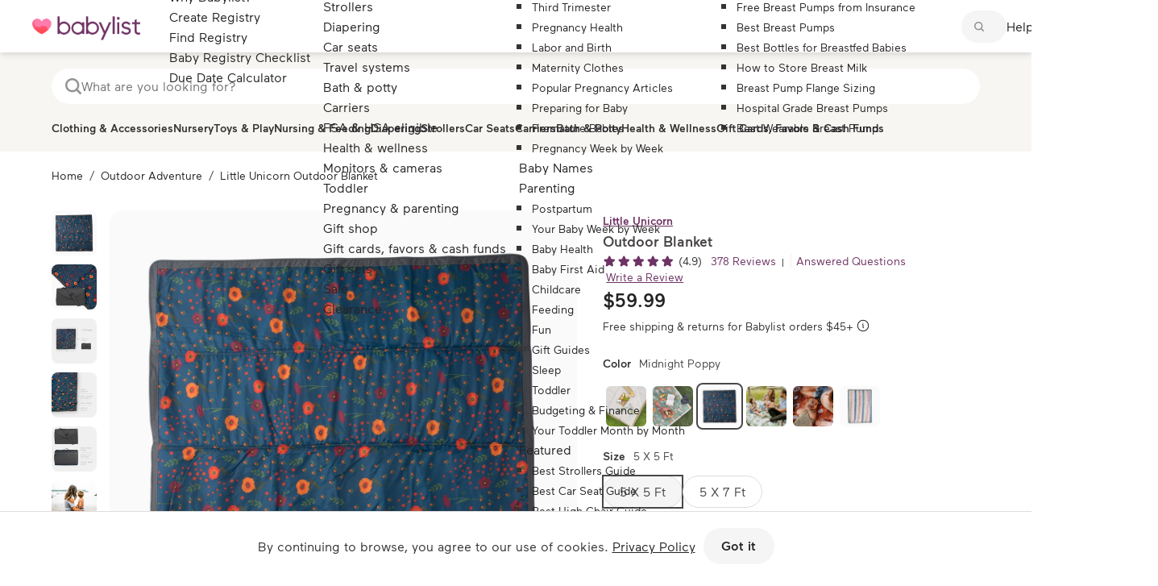

--- FILE ---
content_type: text/html; charset=utf-8
request_url: https://www.babylist.com/gp/little-unicorn-new-outdoor-blanket/14249/30291
body_size: 79508
content:
<!DOCTYPE html><html xmlns="http://www.w3.org/1999/xhtml" lang="en" class=" no-touch"><head><meta http-equiv="origin-trial" content="A7vZI3v+Gz7JfuRolKNM4Aff6zaGuT7X0mf3wtoZTnKv6497cVMnhy03KDqX7kBz/q/[base64]"><style><!----> <!--?lit$953718887$-->.osano-cm-window{font-family:Helvetica,Arial,Hiragino Sans GB,STXihei,Microsoft YaHei,WenQuanYi Micro Hei,Hind,MS Gothic,Apple SD Gothic Neo,NanumBarunGothic,sans-serif;font-size:16px;font-smooth:always;-webkit-font-smoothing:antialiased;-moz-osx-font-smoothingz:auto;display:block;left:0;line-height:1;position:absolute;top:0;width:100%;z-index:2147483638;--fade-transition-time:700ms;--slide-transition-time:400ms}.osano-cm-window--context_amp{height:100%}.osano-visually-hidden{height:1px;left:-10000px;margin:-1px;opacity:0;overflow:hidden;position:absolute;width:1px}.osano-cm-button{background-color:var(--osano-button-background-color);border-color:var(--osano-button-foreground-color);border-radius:.25em;border-style:solid;border-width:thin;color:var(--osano-button-foreground-color);cursor:pointer;flex:1 1 auto;font-size:1em;font-weight:700;line-height:1;margin:.125em;min-width:6em;padding:.5em .75em;transition-duration:.2s;transition-property:background-color;transition-timing-function:ease-out}.osano-cm-button:focus,.osano-cm-button:hover{background-color:var(--osano-button-background-hover);outline:none}.osano-cm-button--type_icon{border-radius:50%;height:1em;line-height:0;min-width:1em;width:1em}.osano-cm-button--type_deny{background-color:var(--osano-button-deny-background-color);border-color:var(--osano-button-deny-foreground-color);color:var(--osano-button-deny-foreground-color)}.osano-cm-button--type_deny:focus,.osano-cm-button--type_deny:hover{background-color:var(--osano-button-deny-background-hover)}.osano-cm-close{border-radius:50%;box-sizing:content-box;cursor:pointer;height:20px;margin:.5em;min-height:20px;min-width:20px;order:0;outline:none;overflow:hidden;padding:0;width:20px;stroke-width:1px;background-color:transparent;border:2px solid transparent;display:flex;justify-content:center;line-height:normal;text-decoration:none;transform:rotate(0deg);transition-duration:.2s;transition-property:transform,color,background-color,stroke,stroke-width;transition-timing-function:ease-out;z-index:2}.osano-cm-close:focus,.osano-cm-close:hover{transform:rotate(90deg);stroke-width:2px}.ccpa-opt-out-icon{display:flex;flex:1 1 auto}.ccpa-opt-out-icon svg{max-width:40px}.osano-cm-link{color:var(--osano-link-color);cursor:pointer;text-decoration:underline;transition-duration:.2s;transition-property:color;transition-timing-function:ease-out}.osano-cm-link:active,.osano-cm-link:hover{color:var(--osano-link-color);outline:none}.osano-cm-link:focus{color:var(--osano-link-color-focus);font-weight:700;outline:none}.osano-cm-link--type_feature,.osano-cm-link--type_purpose,.osano-cm-link--type_specialFeature,.osano-cm-link--type_specialPurpose{cursor:help;display:block;-webkit-text-decoration:dashed;text-decoration:dashed}.osano-cm-link--type_denyAll{display:block;text-align:right}[dir=rtl] .osano-cm-link--type_denyAll{text-align:left}.osano-cm-link--type_vendor{display:block}.osano-cm-link-separator:before{content:"|";padding:0 .5em}.osano-cm-vendor-link{font-size:.75em}.osano-cm-list-item{margin:0}.osano-cm-list-item--type_term{border-top-style:solid;border-top-width:1px;font-size:.875rem;font-weight:400;margin-bottom:.25em;margin-top:.5em;padding:.5em .75rem 0;position:relative;top:-1px}.osano-cm-list-item--type_description{font-size:.75rem;font-weight:lighter;padding:0 .75rem}.osano-cm-list{list-style-position:outside;list-style-type:none;margin:0;padding:0}.osano-cm-list__list-item{text-indent:0}.osano-cm-list--type_description{margin:0 -1em}.osano-cm-list:first-of-type .osano-cm-list__list-item:first-of-type{border-top-width:0;margin-top:0;padding-top:0}.osano-cm-toggle{align-items:center;display:flex;flex-direction:row-reverse;justify-content:flex-start;margin:.25em 0;pointer-events:auto;position:relative}.osano-cm-toggle__label{margin:0 .5em 0 0}[dir=rtl] .osano-cm-toggle__label{margin:0 0 0 .5em}.osano-cm-toggle__switch{background-color:var(--osano-toggle-off-background-color);border-radius:14px;border-style:solid;border-width:2px;box-sizing:content-box;color:transparent;display:block;flex-shrink:0;height:18px;line-height:0;margin:0;position:relative;text-indent:-9999px;transition-duration:.2s;transition-property:background-color;transition-timing-function:ease-out;width:40px}.osano-cm-toggle__switch:hover{cursor:pointer}.osano-cm-toggle__switch:after{background-color:var(--osano-toggle-button-off-color);border-color:var(--osano-toggle-button-off-color);border-radius:9px;border-width:0;height:18px;left:0;top:0;width:18px}.osano-cm-toggle__switch:before{border-color:transparent;border-radius:16px;border-width:2px;bottom:-6px;box-sizing:border-box;left:-6px;right:-6px;top:-6px}.osano-cm-toggle__switch:after,.osano-cm-toggle__switch:before{border-style:solid;content:"";margin:0;position:absolute;transform:translateX(0);transition-duration:.3s;transition-property:transform,left,border-color;transition-timing-function:ease-out}.osano-cm-toggle__switch:after:active,.osano-cm-toggle__switch:before:active{transition-duration:.1s}.osano-cm-toggle__switch:after:active{width:26px}.osano-cm-toggle__switch:before:active{width:34px}[dir=rtl] .osano-cm-toggle__switch:after{left:100%;transform:translateX(-100%)}.osano-cm-toggle__input{height:1px;left:-10000px;margin:-1px;opacity:0;overflow:hidden;position:absolute;width:1px}[dir=rtl] .osano-cm-toggle__input{left:0;right:-10000px}.osano-cm-toggle__input:disabled{cursor:default}.osano-cm-toggle--type_checkbox .osano-cm-toggle__switch{border-radius:4px;border-style:solid;border-width:1px;height:22px;width:22px}.osano-cm-toggle--type_checkbox .osano-cm-toggle__switch:after{background-color:transparent!important;border-bottom-width:2px;border-left-width:2px;border-radius:0;content:none;height:6px;left:3px;top:3px;transform:rotate(-45deg);transition-property:color;transition-timing-function:ease-out;width:12px}.osano-cm-toggle--type_opt-out .osano-cm-toggle__switch{border-radius:4px;border-style:solid;border-width:1px;height:22px;width:22px}.osano-cm-toggle--type_opt-out .osano-cm-toggle__switch:after,.osano-cm-toggle--type_opt-out .osano-cm-toggle__switch:before{background-color:transparent!important;border-bottom-width:1px;border-radius:0;border-top-width:1px;content:none;height:0;left:-3px;top:7px;transition-property:color;transition-timing-function:ease-out;width:12px}.osano-cm-toggle--type_opt-out .osano-cm-toggle__switch:after{transform:translate(50%,50%) rotate(-45deg)}.osano-cm-toggle--type_opt-out .osano-cm-toggle__switch:before{transform:translate(50%,50%) rotate(45deg)}.osano-cm-toggle__input:checked+.osano-cm-toggle__switch{background-color:var(--osano-toggle-on-background-color);border-color:var(--osano-toggle-on-background-color)}.osano-cm-toggle__input:checked+.osano-cm-toggle__switch:after{background-color:var(--osano-toggle-button-on-color);border-color:var(--osano-toggle-button-on-color);left:100%;transform:translateX(-100%)}[dir=rtl] .osano-cm-toggle__input:checked+.osano-cm-toggle__switch:after{left:0;transform:translateX(0)}.osano-cm-toggle__input:focus+.osano-cm-toggle__switch,.osano-cm-toggle__input:hover+.osano-cm-toggle__switch{background-color:var(--osano-toggle-off-background-hover-focus);border-color:var(--osano-toggle-off-background-hover-focus)}.osano-cm-toggle__input:focus+.osano-cm-toggle__switch:before{border-color:var(--osano-toggle-off-background-hover-focus)}.osano-cm-toggle__input:disabled+.osano-cm-toggle__switch{cursor:default}.osano-cm-toggle--type_checkbox .osano-cm-toggle__input:checked+.osano-cm-toggle__switch:after{content:"";left:3px;top:3px;transform:rotate(-45deg)}.osano-cm-toggle--type_opt-out .osano-cm-toggle__input:checked+.osano-cm-toggle__switch:after,.osano-cm-toggle--type_opt-out .osano-cm-toggle__input:checked+.osano-cm-toggle__switch:before{content:"";left:-1px;top:9px}.osano-cm-toggle--type_opt-out .osano-cm-toggle__input:checked+.osano-cm-toggle__switch:after{transform:translate(50%,50%) rotate(-45deg)}.osano-cm-toggle--type_opt-out .osano-cm-toggle__input:checked+.osano-cm-toggle__switch:before{transform:translate(50%,50%) rotate(45deg)}.osano-cm-toggle--type_checkbox .osano-cm-toggle__input:disabled+.osano-cm-toggle__switch,.osano-cm-toggle--type_opt-out .osano-cm-toggle__input:disabled+.osano-cm-toggle__switch{opacity:.3}.osano-cm-toggle__input:checked:focus+.osano-cm-toggle__switch,.osano-cm-toggle__input:checked:hover+.osano-cm-toggle__switch{background-color:var(--osano-toggle-on-background-hover-focus);border-color:var(--osano-toggle-on-background-hover-focus)}.osano-cm-toggle__input:checked:focus+.osano-cm-toggle__switch:before{border-color:var(--osano-toggle-on-background-hover-focus)}.osano-cm-toggle__input:disabled+.osano-cm-toggle__switch,.osano-cm-toggle__input:disabled:focus+.osano-cm-toggle__switch,.osano-cm-toggle__input:disabled:hover+.osano-cm-toggle__switch{background-color:var(--osano-toggle-off-background-disabled);border-color:var(--osano-toggle-off-background-disabled)}.osano-cm-toggle__input:disabled+.osano-cm-toggle__switch:after,.osano-cm-toggle__input:disabled:focus+.osano-cm-toggle__switch:after,.osano-cm-toggle__input:disabled:hover+.osano-cm-toggle__switch:after{background-color:var(--osano-toggle-button-off-disabled);border-color:var(--osano-toggle-button-off-disabled)}.osano-cm-toggle__input:disabled+.osano-cm-toggle__switch:before,.osano-cm-toggle__input:disabled:focus+.osano-cm-toggle__switch:before,.osano-cm-toggle__input:disabled:hover+.osano-cm-toggle__switch:before{border-color:transparent}.osano-cm-toggle__input:disabled:checked+.osano-cm-toggle__switch,.osano-cm-toggle__input:disabled:checked:focus+.osano-cm-toggle__switch,.osano-cm-toggle__input:disabled:checked:hover+.osano-cm-toggle__switch{background-color:var(--osano-toggle-on-background-disabled);border-color:var(--osano-toggle-on-background-disabled)}.osano-cm-toggle__input:disabled:checked+.osano-cm-toggle__switch:after,.osano-cm-toggle__input:disabled:checked:focus+.osano-cm-toggle__switch:after,.osano-cm-toggle__input:disabled:checked:hover+.osano-cm-toggle__switch:after{background-color:var(--osano-toggle-button-on-disabled);border-color:var(--osano-toggle-button-on-disabled)}.osano-cm-toggle__input:disabled:checked+.osano-cm-toggle__switch:before,.osano-cm-toggle__input:disabled:checked:focus+.osano-cm-toggle__switch:before,.osano-cm-toggle__input:disabled:checked:hover+.osano-cm-toggle__switch:before{border-color:transparent}.osano-cm-widget{background:none;border:none;bottom:12px;cursor:pointer;height:40px;opacity:.9;outline:none;padding:0;position:fixed;transition:transform .1s linear 0s,opacity .2s linear 0ms,visibility 0ms linear 0ms;visibility:visible;width:40px;z-index:2147483636}.osano-cm-widget--position_right{right:12px}.osano-cm-widget--position_left{left:12px}.osano-cm-widget:focus{outline:solid;outline-offset:.2rem}.osano-cm-widget:focus,.osano-cm-widget:hover{opacity:1;transform:scale(1.1)}.osano-cm-widget--hidden{opacity:0;visibility:hidden}.osano-cm-widget--hidden:focus,.osano-cm-widget--hidden:hover{opacity:0;transform:scale(1)}.osano-cm-widget__outline{fill:var(--osano-widget-fill-color);stroke:var(--osano-widget-outline-color)}.osano-cm-widget__dot{fill:var(--osano-widget-color)}.osano-cm-dialog{align-items:center;background:var(--osano-dialog-background-color);box-sizing:border-box;color:var(--osano-dialog-foreground-color);font-size:1em;line-height:1.25;max-height:100vh;overflow:auto;padding:1.5em;position:fixed;transition-delay:0ms,0ms;transition-duration:.7s,0ms;transition-property:opacity,visibility;visibility:visible;z-index:2147483637}.osano-cm-dialog--hidden{opacity:0;transition-delay:0ms,.7s;visibility:hidden}.osano-cm-dialog--type_bar{box-sizing:border-box;display:flex;flex-direction:column;left:0;right:0}.osano-cm-dialog--type_bar .osano-cm-button{flex:none;margin:.125em auto;width:80%}@media screen and (min-width:768px){.osano-cm-dialog--type_bar{flex-direction:row}.osano-cm-dialog--type_bar .osano-cm-button{flex:1 1 100%;margin:.25em .5em;width:auto}}.osano-cm-dialog--type_box{flex-direction:column;max-height:calc(100vh - 2em);max-width:20em;width:calc(100vw - 2em)}.osano-cm-dialog__close{color:var(--osano-dialog-foreground-color);position:absolute;right:0;top:0;stroke:var(--osano-dialog-foreground-color)}.osano-cm-dialog__close:hover{stroke:var(--osano-dialog-foreground-hover)}.osano-cm-dialog__close:focus{background-color:var(--osano-dialog-foreground-color);border-color:var(--osano-dialog-foreground-color);stroke:var(--osano-dialog-background-color)}.osano-cm-dialog__close:focus:hover{stroke:var(--osano-dialog-background-hover)}.osano-cm-dialog__list{margin:.5em 0 0;padding:0}.osano-cm-dialog__list .osano-cm-item{display:flex;margin-top:0}.osano-cm-dialog__list .osano-cm-item:last-child{margin-bottom:0}.osano-cm-dialog__list .osano-cm-toggle{flex-direction:row}[dir=rtl] .osano-cm-dialog__list .osano-cm-toggle{flex-direction:row-reverse}.osano-cm-dialog__list .osano-cm-label{white-space:nowrap}[dir=ltr] .osano-cm-dialog__list .osano-cm-label{margin-left:.375em}[dir=rtl] .osano-cm-dialog__list .osano-cm-label{margin-right:.375em}.osano-cm-dialog__buttons{display:flex;flex-wrap:wrap}.osano-cm-dialog--type_bar .osano-cm-dialog__content{flex:5;margin-bottom:.25em;width:100%}.osano-cm-dialog--type_box .osano-cm-dialog__content{display:flex;flex-direction:column;flex-grow:.0001;transition:flex-grow 1s linear}.osano-cm-dialog--type_box .osano-cm-link-separator:before{content:"";padding:0}.osano-cm-dialog--type_box .osano-cm-content__link{margin-bottom:.5em}.osano-cm-dialog--type_bar .osano-cm-dialog__list{display:flex;flex-direction:column;flex-wrap:wrap;justify-content:flex-start;margin:.75em auto}@media screen and (min-width:376px){.osano-cm-dialog--type_bar .osano-cm-dialog__list{flex-direction:row}}@media screen and (min-width:768px){.osano-cm-dialog--type_bar .osano-cm-dialog__list{margin:.5em 0 0 auto}[dir=rtl] .osano-cm-dialog--type_bar .osano-cm-dialog__list{margin:.5em auto 0 0}}[dir=ltr] .osano-cm-dialog--type_bar .osano-cm-dialog__list .osano-cm-item{margin-right:.5em}[dir=rtl] .osano-cm-dialog--type_bar .osano-cm-dialog__list .osano-cm-item{margin-left:.5em}.osano-cm-dialog--type_bar .osano-cm-dialog__list .osano-cm-label{padding-top:0}.osano-cm-dialog--type_bar .osano-cm-dialog__buttons{flex:1;justify-content:flex-end;margin:0;width:100%}@media screen and (min-width:768px){.osano-cm-dialog--type_bar .osano-cm-dialog__buttons{margin:0 0 0 .5em;max-width:30vw;min-width:16em;position:sticky;top:0;width:auto}[dir=rtl] .osano-cm-dialog--type_bar .osano-cm-dialog__buttons{margin:0 .5em 0 0}}.osano-cm-dialog--type_box .osano-cm-dialog__buttons{margin:.5em 0 0}.osano-cm-dialog--type_bar.osano-cm-dialog--position_top{top:0}.osano-cm-dialog--type_bar.osano-cm-dialog--position_bottom{bottom:0}.osano-cm-dialog--type_box.osano-cm-dialog--position_top-left{left:1em;top:1em}.osano-cm-dialog--type_box.osano-cm-dialog--position_top-right{right:1em;top:1em}.osano-cm-dialog--type_box.osano-cm-dialog--position_bottom-left{bottom:1em;left:1em}.osano-cm-dialog--type_box.osano-cm-dialog--position_bottom-right{bottom:1em;right:1em}.osano-cm-dialog--type_box.osano-cm-dialog--position_center{left:50%;top:50%;transform:translate(-50%,-50%)}.osano-cm-dialog--type_box.osano-cm-dialog--wide{max-width:50em}@media screen and (max-height:800px)and (max-width:1200px){.osano-cm-dialog--type_box.osano-cm-dialog--wide{max-width:calc(100vw - 4em)}}.osano-cm-dialog--type_box.osano-cm-dialog--wide .osano-cm-dialog__list{display:flex;flex-wrap:wrap}.osano-cm-dialog--context_amp{height:100%;position:relative}.osano-cm-content__message{margin-bottom:1em;white-space:pre-line;word-break:break-word}.osano-cm-drawer-links{margin:.5em 0 0}.osano-cm-drawer-links__link{display:block}.osano-cm-storage-policy{display:inline-block}.osano-cm-usage-list{margin:0 0 .5em}.osano-cm-usage-list__list{list-style-position:inside;list-style-type:disc}:export{fadeTransitionTime:.7s;slideTransitionTime:.4s}.osano-cm-info-dialog{background:var(--osano-info-dialog-overlay-color);height:100vh;left:0;position:fixed;top:0;transition-delay:0ms,0ms;transition-duration:.2s,0ms;transition-property:opacity,visibility;visibility:visible;width:100vw;z-index:2147483638}.osano-cm-info-dialog--hidden{opacity:0;transition-delay:0ms,.2s;visibility:hidden}.osano-cm-header{background:var(--osano-info-dialog-background-color);background:linear-gradient(180deg,var(--osano-info-dialog-background-color) 2.5em,var(--osano-clear-dialog-background) 100%);margin:0 0 -1em;padding:1em 0;position:sticky;top:0;z-index:1}.osano-cm-info{animation:delay-overflow .4s;background:var(--osano-info-dialog-background-color);bottom:0;box-shadow:0 0 2px 2px #ccc;box-sizing:border-box;color:var(--osano-info-dialog-foreground-color);max-width:20em;overflow:visible visible;position:fixed;top:0;transition-duration:.4s;transition-property:transform;width:100%}.osano-cm-info--position_left{left:0;transform:translate(-100%)}.osano-cm-info--position_right{right:0;transform:translate(100%)}.osano-cm-info--open{animation:none;overflow:hidden auto;transform:translate(0)}.osano-cm-info--do_not_sell{animation:none;height:-moz-fit-content;height:fit-content;left:50%;max-height:100vh;position:fixed;right:auto;top:50%;transform:translate(-50%,-50%);transition:none}.osano-cm-info--do_not_sell .osano-cm-close{order:-1}.osano-cm-info--do_not_sell .osano-cm-header{box-sizing:content-box;display:block;flex:none}.osano-cm-info-views{align-items:flex-start;display:flex;flex-direction:row;flex-wrap:nowrap;height:100%;transition-duration:.4s;transition-property:transform;width:100%}[dir=rtl] .osano-cm-info-views{flex-direction:row-reverse}.osano-cm-info-views__view{box-sizing:border-box;flex-shrink:0;width:100%}.osano-cm-info-views--position_0>:not(:first-of-type){max-height:100%;overflow:hidden}.osano-cm-info-views--position_1{transform:translateX(-100%)}.osano-cm-info-views--position_1>:not(:nth-of-type(2)){max-height:100%;overflow:hidden}.osano-cm-info-views--position_2{transform:translateX(-200%)}.osano-cm-info-views--position_2>:not(:nth-of-type(3)){max-height:100%;overflow:hidden}.osano-cm-info--do_not_sell .osano-cm-info-views{height:-moz-fit-content;height:fit-content}.osano-cm-view{height:0;padding:0 .75em 1em;transition-delay:.4s;transition-duration:0ms;transition-property:height,visibility;visibility:hidden;width:100%}.osano-cm-view__button{font-size:.875em;margin:1em 0 0;width:100%}.osano-cm-view--active{height:auto;transition-delay:0ms;visibility:visible}.osano-cm-description{font-size:.75em;font-weight:300;line-height:1.375;margin:1em 0 0;white-space:pre-line}.osano-cm-description:first-child{margin:0}.osano-cm-description:last-of-type{margin-bottom:1em}.osano-cm-drawer-toggle .osano-cm-label{font-size:.875em;line-height:1.375em;margin:0 auto 0 0}[dir=rtl] .osano-cm-drawer-toggle .osano-cm-label{margin:0 0 0 auto}.osano-cm-info-dialog-header{align-items:center;background:var(--osano-info-dialog-background-color);background:linear-gradient(180deg,var(--osano-info-dialog-background-color) 2.5em,var(--osano-clear-dialog-background) 100%);display:flex;flex-direction:row-reverse;left:auto;min-height:3.25em;position:sticky;top:0;width:100%;z-index:1}[dir=rtl] .osano-cm-info-dialog-header{flex-direction:row}.osano-cm-info-dialog-header__header{align-items:center;display:flex;flex:1 1 auto;font-size:1em;justify-content:flex-start;margin:0;order:1;padding:1em .75em}.osano-cm-info-dialog-header__description{font-size:.75em;line-height:1.375}.osano-cm-info-dialog-header__close{color:var(--osano-info-dialog-foreground-color);position:relative;stroke:var(--osano-info-dialog-foreground-color)}.osano-cm-info-dialog-header__close:hover{stroke:var(--osano-info-dialog-foreground-hover)}.osano-cm-info-dialog-header__close:focus{background-color:var(--osano-info-dialog-foreground-color);border-color:var(--osano-info-dialog-foreground-color);stroke:var(--osano-info-dialog-background-color)}.osano-cm-info-dialog-header__close:focus:hover{stroke:var(--osano-info-dialog-background-hover)}.osano-cm-back{flex:0 1 auto;margin:0 0 0 .5em;min-width:0;order:2;position:relative;width:auto;z-index:2}[dir=rtl] .osano-cm-back{margin:0 .5em 0 0}.osano-cm-powered-by{align-items:center;display:flex;flex-direction:column;font-weight:700;justify-content:center;margin:1em 0}.osano-cm-powered-by__link{font-size:.625em;outline:none;text-decoration:none}.osano-cm-powered-by__link:focus,.osano-cm-powered-by__link:hover{text-decoration:underline}@keyframes delay-overflow{0%{overflow:hidden auto}}.osano-cm-drawer-iab-button-container{display:flex;gap:.5em;justify-content:center;margin-bottom:2em}.osano-cm-illustrations__list>.osano-cm-list-item--type_description{padding:.2rem 1rem}.osano-cm-drawer-item.osano-cm-description__list li{padding-top:.75em}.osano-cm-tcf-purpose--label{border-bottom:1px solid rgba(0,0,0,.1);display:block;margin-bottom:.5em;padding:.25em 0 .5em}.osano-cm-link.osano-cm-link--type_purpose{font-weight:400}.osano-cm-tcf-purpose--label input{accent-color:var(--osano-toggle-on-background-color);float:right;margin-right:.5em}.osano-cm-opt-out-honored-wrapper{align-items:center;background:none;border:1px solid;border-radius:1em;display:flex;gap:.5em;margin:0 0 1em;max-width:-moz-max-content;max-width:max-content;outline:none;padding:.5em;position:relative}.osano-cm-opt-out-honored-wrapper__label{font-size:.75em;font-style:normal;font-weight:400;letter-spacing:.0625em;line-height:1.25;margin-right:.25em}.osano-cm-opt-out-honored-wrapper__additional-label{color:inherit;font-size:.75em;font-weight:400;line-height:1.5;margin:.5em 0 0}.osano-cm-opt-out-honored-wrapper__tooltip{align-items:flex-start;background:#fff;border-radius:.25em;bottom:calc(100% + 12px);box-shadow:0 1px 10px rgba(0,0,0,.12),0 4px 5px rgba(0,0,0,.14),0 2px 4px rgba(0,0,0,.2);color:#333;display:flex;gap:.5rem;max-width:calc(100vw - 4em);opacity:0;padding:1rem;position:absolute;transition:opacity .2s linear 0ms,visibility .2s linear .2s;visibility:hidden;white-space:normal;width:14rem;z-index:2147483636}.osano-cm-opt-out-honored-wrapper__tooltip:before{background:#fff;bottom:-6px;box-shadow:2px 2px 4px rgba(0,0,0,.1);content:"";height:12px;left:15%;position:absolute;transform:translateX(-50%) rotate(45deg);width:12px}.osano-cm-opt-out-honored-wrapper__tooltip-icon{flex-shrink:0}.osano-cm-opt-out-honored-wrapper__tooltip-icon svg{display:block}.osano-cm-opt-out-honored-wrapper__tooltip-content{display:flex;flex:1;flex-direction:column;gap:.25rem}.osano-cm-opt-out-honored-wrapper__tooltip-title{color:#333;font-size:.875em;font-weight:600;line-height:1.25;margin:.125em 0}.osano-cm-opt-out-honored-wrapper__tooltip-subtitle{color:#666;font-size:.75em;font-weight:400;line-height:1.25;margin:0}.osano-cm-opt-out-honored-wrapper--position_right{bottom:1em;right:.75em}.osano-cm-opt-out-honored-wrapper--position_left{bottom:1em;left:.75em}.osano-cm-opt-out-honored-wrapper--position_left,.osano-cm-opt-out-honored-wrapper--position_right{background:#fff;border-color:#058a5e;color:#058a5e;margin:0;max-width:calc(100vw - 2.5em);opacity:.9;position:fixed;transition:opacity .2s linear 0ms,visibility 0ms linear 0ms;visibility:visible;z-index:2147483636}.osano-cm-opt-out-honored-wrapper--position_left:hover,.osano-cm-opt-out-honored-wrapper--position_right:hover{opacity:1}.osano-cm-opt-out-honored-wrapper--position_right.osano-cm-opt-out-honored-wrapper--has-main-widget{bottom:1em;right:4em}.osano-cm-opt-out-honored-wrapper--position_left.osano-cm-opt-out-honored-wrapper--has-main-widget{bottom:1em;left:4em}.osano-cm-opt-out-honored-wrapper--clickable{cursor:pointer}.osano-cm-opt-out-honored-wrapper--hidden{opacity:0;transition-delay:0ms,.2s;visibility:hidden}.osano-cm-opt-out-honored-wrapper--context_description,.osano-cm-opt-out-honored-wrapper--context_dialog{background:none;border-color:inherit;color:inherit;cursor:default;margin:0 0 .5em;opacity:1;position:static;z-index:auto}.osano-cm-opt-out-honored-wrapper--context_description .osano-cm-opt-out-honored-wrapper__label,.osano-cm-opt-out-honored-wrapper--context_dialog .osano-cm-opt-out-honored-wrapper__label{color:inherit}.osano-cm-opt-out-honored-wrapper--context_description .osano-cm-opt-out-honored-wrapper__tooltip,.osano-cm-opt-out-honored-wrapper--context_dialog .osano-cm-opt-out-honored-wrapper__tooltip{display:none}.osano-cm-opt-out-honored-wrapper--tooltip-active:focus-within .osano-cm-opt-out-honored-wrapper__tooltip,.osano-cm-opt-out-honored-wrapper--tooltip-active:hover .osano-cm-opt-out-honored-wrapper__tooltip{opacity:1;transition-delay:0ms,0ms;visibility:visible}.osano-cm-opt-out-honored-wrapper--clickable:focus{outline:2px solid var(--osano-focus-color,#06c);outline-offset:2px}.osano-cm-dialog .osano-cm-opt-out-honored-wrapper{margin:0 0 .5em}.osano-cm-expansion-panel{border-bottom:1px solid rgba(0,0,0,.1);display:block;font-size:.75em;margin:0 -1.5em 1em;padding:1.5em 1.5em 0}.osano-cm-expansion-panel--expanded{border-bottom:none}.osano-cm-expansion-panel--empty,.osano-cm-expansion-panel--empty:not([open]){border-bottom:1px solid rgba(0,0,0,.1);padding-bottom:0}.osano-cm-expansion-panel__body{background-color:rgba(0,0,0,.1);line-height:1.25;list-style:none;margin:0 -1.5em;max-height:0;overflow:hidden;padding:0 1.5em;transition-delay:0ms,0ms,0ms,.3s;transition-duration:.3s,.3s,.3s,0s;transition-property:max-height,padding-top,padding-bottom,visibility;transition-timing-function:ease-out;visibility:hidden}.osano-cm-expansion-panel__toggle{cursor:pointer;display:block;line-height:1.25;margin:0 auto 1em 0;position:relative}.osano-cm-expansion-panel__toggle,.osano-cm-expansion-panel__toggle:active,.osano-cm-expansion-panel__toggle:hover{color:var(--osano-link-color);outline:none}.osano-cm-expansion-panel__toggle:focus{color:var(--osano-link-color-focus);outline:none}[dir=rtl] .osano-cm-expansion-panel__toggle{margin:0 0 1em auto}.osano-cm-expansion-panel--expanded .osano-cm-expansion-panel__body{max-height:none;padding:1.25em 1.5em 1em;transition-delay:0ms,0ms,0ms,0ms;visibility:visible}.osano-cm-disclosure-item__title{border:0;clear:both;display:block;flex:0 1 30%;font-size:1em;font-weight:700;line-height:1.375;margin:0 0 .5em;padding:0}.osano-cm-disclosure-item__description{flex:0 1 70%;font-size:1em;line-height:1.375;margin:0 0 .5em;overflow:hidden;padding:0;text-overflow:ellipsis;white-space:pre-line}.osano-cm-disclosure{border-bottom:none;display:block;font-size:.75em;margin:0 -1.5em 1em;padding:1.5em 1.5em 0}.osano-cm-disclosure--collapse{border-bottom:1px solid rgba(0,0,0,.1);padding-bottom:1em}.osano-cm-disclosure--empty,.osano-cm-disclosure--empty:not([open]){border-bottom:1px solid rgba(0,0,0,.1);padding-bottom:0}.osano-cm-disclosure__list{background-color:rgba(0,0,0,.1);line-height:1.25;list-style:none;margin:0 -1.5em;padding:1.25em 1.5em 1em}.osano-cm-disclosure__list:empty{border:none;padding:0 1.5em}.osano-cm-disclosure__list:first-of-type{margin-top:1em;padding:1.25em 1.5em 1em}.osano-cm-disclosure__list:first-of-type:after{background-color:var(--osano-link-color)}.osano-cm-disclosure__list:first-of-type:empty{padding:1.75em 1.5em .75em}.osano-cm-disclosure__list:not(:first-of-type):not(:empty){border-top:1px solid rgba(0,0,0,.1)}.osano-cm-disclosure__list:empty+.osano-cm-disclosure__list:not(:empty){border:none;padding:0 1.5em}.osano-cm-disclosure__list:not(:empty)~.osano-cm-disclosure__list:empty+.osano-cm-disclosure__list:not(:empty){border-top:1px solid rgba(0,0,0,.1)}.osano-cm-disclosure__list>.osano-cm-list-item{line-height:1.25}.osano-cm-disclosure__list>.osano-cm-list-item:not(:first-of-type){border-top:1px solid rgba(0,0,0,.1);margin:1em -1.25em 0;padding:1em 1.25em 0}.osano-cm-disclosure__toggle{color:var(--osano-link-color);cursor:pointer;display:block;font-weight:700;line-height:1.25;margin:0 auto 0 0;outline:none;position:relative}.osano-cm-disclosure__toggle:focus,.osano-cm-disclosure__toggle:hover{text-decoration:underline}.osano-cm-disclosure__toggle:active,.osano-cm-disclosure__toggle:hover{color:var(--osano-link-color)}.osano-cm-disclosure__toggle:focus{color:var(--osano-link-color-focus)}[dir=rtl] .osano-cm-disclosure__toggle{margin:0 0 0 auto}.osano-cm-disclosure--loading .osano-cm-disclosure__list{height:0;line-height:0;max-height:0}.osano-cm-disclosure--loading .osano-cm-disclosure__list>*{display:none}.osano-cm-disclosure--loading .osano-cm-disclosure__list:after{animation-duration:1s;animation-iteration-count:infinite;animation-name:osano-load-scale;animation-timing-function:ease-in-out;border-radius:100%;content:"";display:block;height:1em;position:relative;top:-.125em;transform:translateY(-50%);width:1em}.osano-cm-disclosure--collapse .osano-cm-disclosure__list{display:none}.osano-cm-disclosure--collapse .osano-cm-disclosure__list:after{content:none}.osano-cm-disclosure-item{display:flex;flex-wrap:wrap;margin:0}.osano-cm-disclosure-item__title:last-of-type{margin-bottom:0}.osano-cm-disclosure-item__description:hover{word-break:break-word}.osano-cm-disclosure-item__description:last-of-type{margin-bottom:0}@keyframes osano-load-scale{0%{transform:translateY(-50%) scale(0)}to{opacity:0;transform:translateY(-50%) scale(1)}} :root { --osano-button-background-color: <!--?lit$953718887$-->#6e3264; --osano-button-foreground-color: <!--?lit$953718887$-->#ffffff; --osano-button-deny-background-color: <!--?lit$953718887$-->#ffffff; --osano-button-deny-foreground-color: <!--?lit$953718887$-->#494647; --osano-dialog-background-color: <!--?lit$953718887$-->#ffffff; --osano-dialog-foreground-color: <!--?lit$953718887$-->#494647; --osano-info-dialog-background-color: <!--?lit$953718887$-->#ffffff; --osano-info-dialog-foreground-color: <!--?lit$953718887$-->#494647; --osano-info-dialog-overlay-color: <!--?lit$953718887$-->rgba(0,0,0,0.45); --osano-link-color: <!--?lit$953718887$-->#494647; --osano-toggle-off-background-color: <!--?lit$953718887$-->#e9e8e8; --osano-toggle-button-off-color: <!--?lit$953718887$-->#FFFFFF; --osano-toggle-on-background-color: <!--?lit$953718887$-->#904183; --osano-toggle-button-on-color: <!--?lit$953718887$-->#FFFFFF; --osano-widget-color: <!--?lit$953718887$-->#37cd8f; --osano-widget-fill-color: <!--?lit$953718887$-->#fff; --osano-widget-outline-color: <!--?lit$953718887$-->#29246a; --osano-clear-dialog-background: <!--?lit$953718887$-->rgba(255,255,255,0); --osano-button-background-hover: <!--?lit$953718887$-->#824678; --osano-button-deny-background-hover: <!--?lit$953718887$-->#ebebeb; --osano-dialog-foreground-hover: <!--?lit$953718887$-->#5d5a5b; --osano-dialog-background-hover: <!--?lit$953718887$-->#ebebeb; --osano-info-dialog-foreground-hover: <!--?lit$953718887$-->#5d5a5b; --osano-info-dialog-background-hover: <!--?lit$953718887$-->#ebebeb; --osano-link-color-focus: <!--?lit$953718887$-->#5d5a5b; --osano-toggle-off-background-hover-focus: <!--?lit$953718887$-->#d5d4d4; --osano-toggle-on-background-hover-focus: <!--?lit$953718887$-->#a45597; --osano-toggle-off-background-disabled: <!--?lit$953718887$-->#a9a8a8; --osano-toggle-button-off-disabled: <!--?lit$953718887$-->#bfbfbf; --osano-toggle-on-background-disabled: <!--?lit$953718887$-->#d081c3; --osano-toggle-button-on-disabled: <!--?lit$953718887$-->#bfbfbf; } .osano-cm-window { direction: <!--?lit$953718887$-->ltr; text-align: <!--?lit$953718887$-->left; } </style>
    <meta http-equiv="Content-Type" content="text/html; charset=utf-8">
    <meta name="viewport" content="width=device-width, initial-scale=1, minimum-scale=1.0, maximum-scale=5">
    <meta http-equiv="X-UA-Compatible" content="IE=Edge,chrome=IE6">
    <meta property="og:site_name" content="Babylist">

    

    <link rel="apple-touch-icon" sizes="180x180" href="/apple-touch-icon-180x180.png">
<link rel="apple-touch-icon" sizes="152x152" href="/apple-touch-icon-152x152.png">
<link rel="apple-touch-icon" sizes="167x167" href="/apple-touch-icon-167x167.png">
<link rel="icon" type="image/png" href="/favicons/favicon-32x32.png" sizes="32x32">
<link rel="icon" type="image/png" href="/favicons/favicon-16x16.png" sizes="16x16">
<link rel="manifest" href="/manifest.json">
<link rel="mask-icon" href="/safari-pinned-tab.svg" color="#ff3b40">
<meta name="apple-mobile-web-app-title" content="Babylist">
<meta name="application-name" content="Babylist">
<meta name="theme-color" content="#ffffff ">

    



<style>
  .osano-cm-widget,.osano-cm-dialog{display: none;}

  /* Offset Osano opt-out badge when mobile tab bar is present */
  .has-mobile-tab-bar .osano-cm-opt-out-honored-wrapper {
    bottom: 60px !important;
  }

  /* Account for taller tab bar on iPhone X */
  @media only screen
    and (device-width: 375px)
    and (device-height: 812px)
    and (-webkit-device-pixel-ratio: 3) {
    .has-mobile-tab-bar .osano-cm-opt-out-honored-wrapper {
      bottom: 75px !important;
    }
  }
</style>

    <link rel="preload" href="https://assets.babylist.com/assets/Maax_-_Light-205TF-7059daa2581c00a91f4c34e514816ebe180c7483d5270ccb648a22da68f195ed.woff2" as="font" type="font/woff2" crossorigin="anonymous">
<link rel="preload" href="https://assets.babylist.com/assets/Maax_-_Regular-205TF-a47f6fbe85bf9a19a6ab16fc49470683798daed370844bcb9971c1fb2d5fbc41.woff2" as="font" type="font/woff2" crossorigin="anonymous">
<link rel="preload" href="https://assets.babylist.com/assets/Maax_-_Medium-205TF-b8533b12d693a21628477f1cce947f9644e3525e835453f4530a27b23af84c2d.woff2" as="font" type="font/woff2" crossorigin="anonymous">
<link rel="preload" href="https://assets.babylist.com/assets/Maax_-_Bold-205TF-b71603c16331bcc80cd01fac34230823f4d34d5bc4511ffab5ef69fad570b4a7.woff2" as="font" type="font/woff2" crossorigin="anonymous">
<link rel="preload" href="https://assets.babylist.com/assets/klee-one-latin-400-normal-597b50a31935173a121f8276de93b286953241657e25978477defe5591d9301c.woff2" as="font" type="font/woff2" crossorigin="anonymous">
<link rel="preload" href="https://assets.babylist.com/assets/AlphabetSoupPro-50fb3ef2ce1f107cf32ee0136182026b2e24d4f6ba00035e4ab614a830dc8da7.woff2" as="font" type="font/woff2" crossorigin="anonymous">
<link href="//fonts.googleapis.com/css?family=Crimson+Text:400,700&amp;display=swap" rel="stylesheet">

<style type="text/css">
  @font-face {
    font-family: 'Maax';
    font-display: swap;
    font-style: normal;
    font-weight: 300;
    src: url('https://assets.babylist.com/assets/Maax_-_Light-205TF-7059daa2581c00a91f4c34e514816ebe180c7483d5270ccb648a22da68f195ed.woff2') format('woff2'),
      url('https://assets.babylist.com/assets/Maax_-_Light-205TF-7fa051540451ea8fd5aad69f86494740a157a4dcccd639e97469418d742c72dd.woff') format('woff');
    unicode-range: U+0000-00FF, U+0131, U+0152-0153, U+02BB-02BC, U+02C6, U+02DA,
      U+02DC, U+2000-206F, U+2074, U+20AC, U+2122, U+2191, U+2193, U+2212, U+2215,
      U+FEFF, U+FFFD;
  }
  @font-face {
    font-family: 'Maax';
    font-display: swap;
    font-style: normal;
    font-weight: 400;
    src: url('https://assets.babylist.com/assets/Maax_-_Regular-205TF-a47f6fbe85bf9a19a6ab16fc49470683798daed370844bcb9971c1fb2d5fbc41.woff2') format('woff2'),
      url('https://assets.babylist.com/assets/Maax_-_Regular-205TF-a47f6fbe85bf9a19a6ab16fc49470683798daed370844bcb9971c1fb2d5fbc41.woff2') format('woff');
    unicode-range: U+0000-00FF, U+0131, U+0152-0153, U+02BB-02BC, U+02C6, U+02DA,
      U+02DC, U+2000-206F, U+2074, U+20AC, U+2122, U+2191, U+2193, U+2212, U+2215,
      U+FEFF, U+FFFD;
  }
  @font-face {
    font-family: 'Maax';
    font-display: swap;
    font-style: normal;
    font-weight: 500 600;
    src: url('https://assets.babylist.com/assets/Maax_-_Medium-205TF-b8533b12d693a21628477f1cce947f9644e3525e835453f4530a27b23af84c2d.woff2') format('woff2'),
      url('https://assets.babylist.com/assets/Maax_-_Medium-205TF-49971a1cd9ac9154cb2a122d58847a5dc999f46548ac7f7d646099e8cafbae7c.woff') format('woff');
    unicode-range: U+0000-00FF, U+0131, U+0152-0153, U+02BB-02BC, U+02C6, U+02DA,
      U+02DC, U+2000-206F, U+2074, U+20AC, U+2122, U+2191, U+2193, U+2212, U+2215,
      U+FEFF, U+FFFD;
  }

  @font-face {
    font-family: 'Maax';
    font-display: swap;
    font-style: normal;
    font-weight: 700;
    src: url('https://assets.babylist.com/assets/Maax_-_Bold-205TF-b71603c16331bcc80cd01fac34230823f4d34d5bc4511ffab5ef69fad570b4a7.woff2') format('woff2'),
      url('https://assets.babylist.com/assets/Maax_-_Bold-205TF-fafc4eb128096d8faa40beef2f7b8537c6a46857f9d27bd2fce9786967a75455.woff') format('woff');
    unicode-range: U+0000-00FF, U+0131, U+0152-0153, U+02BB-02BC, U+02C6, U+02DA,
      U+02DC, U+2000-206F, U+2074, U+20AC, U+2122, U+2191, U+2193, U+2212, U+2215,
      U+FEFF, U+FFFD;
  }
  @font-face {
    font-family: 'Klee One';
    font-display: swap;
    font-style: normal;
    font-weight: 400;
    src: url('https://assets.babylist.com/assets/klee-one-latin-400-normal-597b50a31935173a121f8276de93b286953241657e25978477defe5591d9301c.woff2') format('woff2'),
      url('https://assets.babylist.com/assets/klee-one-latin-400-normal-820b8d87fb70ef54152486e8ebe632d80ff2ae26891f9ccd8067540cbd6d184c.woff') format('woff');
  }

  @font-face {
    font-family: 'Alphabet Soup';
    font-display: swap;
    font-style: normal;
    font-weight: 400;
    src: url('https://assets.babylist.com/assets/AlphabetSoupPro-50fb3ef2ce1f107cf32ee0136182026b2e24d4f6ba00035e4ab614a830dc8da7.woff2') format('woff2'),
      url('https://assets.babylist.com/assets/AlphabetSoupPro-420eef32cad8b589632097c9236c12d20e751ac087aa2d66f3faa443ea5641d4.woff') format('woff');
  }
</style>

  <link rel="preload" href="https://assets.babylist.com/assets/font-awesome/fontawesome-webfont-2acbf059830f904b1907538689730ead3abcfb0a61040ee2bfba17d004561226.woff2" as="font" type="font/woff2" crossorigin="anonymous">

    

      <title>Little Unicorn Outdoor Blanket - Midnight Poppy, 5 X 5 Ft | Babylist Shop</title>

      <meta name="description" content="Buy the Little Unicorn Outdoor Blanket - Midnight Poppy, 5 X 5 Ft at Babylist. Read reviews from experts and real parents, plus get free shipping on $45+ orders.">

    

    
    


    <link rel="stylesheet" href="https://assets.babylist.com/assets/application-6868ddb638c8c87bd0f4b72a4d215be6acb5479068e056c0ce68459bb3cbeb39.css" media="screen">
    <link rel="stylesheet" href="https://assets.babylist.com/assets/babylist-common.a5a51c27978bf572cff0.bundle.css" media="screen">
    

  <link rel="stylesheet" href="https://assets.babylist.com/assets/frontend.883f4d28dd7b15c88b39.bundle.css" media="screen">






      

      

      


      

      <!-- Global site tag (gtag.js)- Google Ads 620572918 -->



      <!-- Begin comScore Tag -->

<!-- End comScore Tag -->

      


    <link rel="preload" href="https://images.ctfassets.net/50gzycvace50/ff34e2c0aa0002bf3fe02a2c7ddeedd7e232f2a99c385bb3f2c6a01f5e4130d3/044ba2fde1107e4e58dca55277604f80/ff34e2c0aa0002bf3fe02a2c7ddeedd7e232f2a99c385bb3f2c6a01f5e4130d3.png?fl=progressive&amp;fm=jpg&amp;bg=rgb:fafafa&amp;w=620&amp;h=620" as="image"><link rel="preload" href="https://images.ctfassets.net/50gzycvace50/ff34e2c0aa0002bf3fe02a2c7ddeedd7e232f2a99c385bb3f2c6a01f5e4130d3/044ba2fde1107e4e58dca55277604f80/ff34e2c0aa0002bf3fe02a2c7ddeedd7e232f2a99c385bb3f2c6a01f5e4130d3.png?fl=progressive&amp;fm=jpg&amp;bg=rgb:fafafa&amp;w=1240&amp;h=1240" as="image"><meta property="og:image" content="https://images.ctfassets.net/50gzycvace50/ff34e2c0aa0002bf3fe02a2c7ddeedd7e232f2a99c385bb3f2c6a01f5e4130d3/044ba2fde1107e4e58dca55277604f80/ff34e2c0aa0002bf3fe02a2c7ddeedd7e232f2a99c385bb3f2c6a01f5e4130d3.png?fl=progressive&amp;fm=jpg&amp;bg=rgb:fafafa&amp;w=1240&amp;h=1240"><meta property="og:title" content="Little Unicorn Outdoor Blanket - Midnight Poppy, 5 X 5 Ft | Babylist Shop"><meta property="og:description" content="Buy the Little Unicorn Outdoor Blanket - Midnight Poppy, 5 X 5 Ft at Babylist. Read reviews from experts and real parents, plus get free shipping on $45+ orders."><meta property="og:type" content="product"><meta property="og:url" content="https://www.babylist.com/gp/little-unicorn-new-outdoor-blanket/14249/30291"><link rel="canonical" href="https://www.babylist.com/gp/little-unicorn-new-outdoor-blanket/14249/30291"><script type="application/ld+json">{"@context":"https://schema.org","@type":"ItemPage","name":"Little Unicorn Outdoor Blanket - Midnight Poppy, 5 X 5 Ft","url":"https://www.babylist.com/gp/little-unicorn-new-outdoor-blanket/14249/30291","isPartOf":[{"@type":"WebSite","name":"Babylist Shop","url":"https://www.babylist.com/store"},{"@type":"WebSite","name":"Babylist","url":"https://www.babylist.com"}],"mainEntity":{"@type":"Product","aggregateRating":{"@type":"AggregateRating","ratingCount":378,"ratingValue":4.9,"reviewCount":378},"brand":{"@type":"Brand","name":"Little Unicorn"},"color":"Midnight Poppy","description":"Beautiful, soft and made for outdoor fun. ","image":"https://images.ctfassets.net/50gzycvace50/ff34e2c0aa0002bf3fe02a2c7ddeedd7e232f2a99c385bb3f2c6a01f5e4130d3/044ba2fde1107e4e58dca55277604f80/ff34e2c0aa0002bf3fe02a2c7ddeedd7e232f2a99c385bb3f2c6a01f5e4130d3.png?fl=progressive\u0026fm=jpg\u0026bg=rgb:fafafa","manufacturer":"Little Unicorn","mpn":"UB0805","name":"Little Unicorn Outdoor Blanket - Midnight Poppy, 5 X 5 Ft","offers":[{"@type":"Offer","availability":"InStock","priceSpecification":{"@type":"PriceSpecification","minPrice":59.99,"price":59.99,"priceCurrency":"USD"},"eligibleRegion":{"@type":"Country","name":"US"},"seller":{"@type":"Organization","name":"Babylist","url":"https://www.babylist.com","hasMerchantReturnPolicy":{"@type":"MerchantReturnPolicy","applicableCountry":{"@type":"Country","name":"US"},"inStoreReturnsOffered":false,"merchantReturnLink":"https://www.babylist.com/returns","merchantReturnDays":270,"refundType":"FullRefund","returnPolicyCountry":{"@type":"Country","name":"US"}}}}],"sku":"UB0805","url":"https://www.babylist.com/gp/little-unicorn-new-outdoor-blanket/14249/30291","review":[{"@type":"Review","author":{"@type":"Person","name":"Jessica"},"datePublished":"2020-11-24T03:00:31.000+00:00","reviewBody":"Great thing to have! We use it all the time. We got the 5x7ft and it's huge.","name":"Love it","reviewRating":{"@type":"Rating","ratingValue":5.0}},{"@type":"Review","author":{"@type":"Person","name":"Jenna"},"datePublished":"2020-08-20T01:05:18.000+00:00","reviewBody":"Beautiful design, durable, perfect for outdoor use, great size.","name":"Love it","reviewRating":{"@type":"Rating","ratingValue":5.0}},{"@type":"Review","author":{"@type":"Person","name":"Elise"},"datePublished":"2020-08-11T19:20:43.000+00:00","reviewBody":"Quality outdoor blanket that folds up into convenient carrying bag with shoulder strap","name":"Love it","reviewRating":{"@type":"Rating","ratingValue":5.0}},{"@type":"Review","author":{"@type":"Person","name":"Xani"},"datePublished":"2020-08-09T18:24:27.000+00:00","reviewBody":"","name":"Love it","reviewRating":{"@type":"Rating","ratingValue":5.0}},{"@type":"Review","author":{"@type":"Person","name":"Jessica"},"datePublished":"2020-07-02T11:38:53.000+00:00","reviewBody":"Cutest blanket at the park! Lightweight and easy to fold. Only downside is the material, although waterproof, which is great, can get a little sweaty on a hot day.","name":"Like it","reviewRating":{"@type":"Rating","ratingValue":4.0}},{"@type":"Review","author":{"@type":"Person","name":"Shannon"},"datePublished":"2020-06-03T22:59:36.000+00:00","reviewBody":"We love taking this blanket to the park. It’s not cottony but we love it because it’s easy to clean and get dirt off of. It’s also easy to fold up when it’s time to go home. I love the design options!","name":"Love it","reviewRating":{"@type":"Rating","ratingValue":5.0}},{"@type":"Review","author":{"@type":"Person","name":"Sarah"},"datePublished":"2020-04-17T22:28:19.000+00:00","reviewBody":"It's durable, super cute, and easy to fold and store (the Velcro is perfect!). Also, makes a great backdrop for milestone photos!!!","name":"Love it","reviewRating":{"@type":"Rating","ratingValue":5.0}},{"@type":"Review","author":{"@type":"Person","name":"Leah"},"datePublished":"2018-08-27T16:54:25.000+00:00","reviewBody":"I would buy this item 100 times over. We have used it a ton. Easy to fold, comfy, and just a no-brainer.","name":"Love it","reviewRating":{"@type":"Rating","ratingValue":5.0}}],"weight":"3.2","isVariantOf":{"@type":"ProductGroup","brand":{"@type":"Brand","name":"Little Unicorn"},"description":"Beautiful, soft and made for outdoor fun. ","hasVariant":[{"@type":"Product","image":"https://images.ctfassets.net/50gzycvace50/0c151d31b54185476ee910e38ce3a194c3ce72844cf9f3f8946e7e9cba1d54ea/e031bdf2afd4005f03b34ee29c34837a/0c151d31b54185476ee910e38ce3a194c3ce72844cf9f3f8946e7e9cba1d54ea.png?fl=progressive\u0026fm=jpg\u0026bg=rgb:fafafa","name":"Little Unicorn Outdoor Blanket - Beige Buffalo Check, 5 X 7 Ft","offers":[{"@type":"Offer","availability":"InStock","priceSpecification":{"@type":"PriceSpecification","minPrice":69.99,"price":69.99,"priceCurrency":"USD"},"eligibleRegion":{"@type":"Country","name":"US"},"seller":{"@type":"Organization","name":"Babylist","url":"https://www.babylist.com","hasMerchantReturnPolicy":{"@type":"MerchantReturnPolicy","applicableCountry":{"@type":"Country","name":"US"},"inStoreReturnsOffered":false,"merchantReturnLink":"https://www.babylist.com/returns","merchantReturnDays":270,"refundType":"FullRefund","returnPolicyCountry":{"@type":"Country","name":"US"}}}}],"url":"https://www.babylist.com/gp/little-unicorn-new-outdoor-blanket/14249/1961865","sku":"UB1909"},{"@type":"Product","image":"https://images.ctfassets.net/50gzycvace50/348e7588edace17a0f6425ccbb9d2d2abc68b06ca76b6bd83435faa7954d69ec/d3f7543d4e4b40466b25cf64c4109231/348e7588edace17a0f6425ccbb9d2d2abc68b06ca76b6bd83435faa7954d69ec.png?fl=progressive\u0026fm=jpg\u0026bg=rgb:fafafa","name":"Little Unicorn Outdoor Blanket - Woodland Mushroom, 5 X 5 Ft","offers":[{"@type":"Offer","availability":"OutOfStock","priceSpecification":{"@type":"PriceSpecification","minPrice":59.99,"price":59.99,"priceCurrency":"USD"},"eligibleRegion":{"@type":"Country","name":"US"},"seller":{"@type":"Organization","name":"Babylist","url":"https://www.babylist.com","hasMerchantReturnPolicy":{"@type":"MerchantReturnPolicy","applicableCountry":{"@type":"Country","name":"US"},"inStoreReturnsOffered":false,"merchantReturnLink":"https://www.babylist.com/returns","merchantReturnDays":270,"refundType":"FullRefund","returnPolicyCountry":{"@type":"Country","name":"US"}}}}],"url":"https://www.babylist.com/gp/little-unicorn-new-outdoor-blanket/14249/1961860","sku":"UB0817"},{"@type":"Product","image":"https://images.ctfassets.net/50gzycvace50/348e7588edace17a0f6425ccbb9d2d2abc68b06ca76b6bd83435faa7954d69ec/d3f7543d4e4b40466b25cf64c4109231/348e7588edace17a0f6425ccbb9d2d2abc68b06ca76b6bd83435faa7954d69ec.png?fl=progressive\u0026fm=jpg\u0026bg=rgb:fafafa","name":"Little Unicorn Outdoor Blanket - Woodland Mushroom, 5 X 7 Ft","offers":[{"@type":"Offer","availability":"InStock","priceSpecification":{"@type":"PriceSpecification","minPrice":69.99,"price":69.99,"priceCurrency":"USD"},"eligibleRegion":{"@type":"Country","name":"US"},"seller":{"@type":"Organization","name":"Babylist","url":"https://www.babylist.com","hasMerchantReturnPolicy":{"@type":"MerchantReturnPolicy","applicableCountry":{"@type":"Country","name":"US"},"inStoreReturnsOffered":false,"merchantReturnLink":"https://www.babylist.com/returns","merchantReturnDays":270,"refundType":"FullRefund","returnPolicyCountry":{"@type":"Country","name":"US"}}}}],"url":"https://www.babylist.com/gp/little-unicorn-new-outdoor-blanket/14249/1961861","sku":"UB1913"},{"@type":"Product","image":"https://images.ctfassets.net/50gzycvace50/0c151d31b54185476ee910e38ce3a194c3ce72844cf9f3f8946e7e9cba1d54ea/e031bdf2afd4005f03b34ee29c34837a/0c151d31b54185476ee910e38ce3a194c3ce72844cf9f3f8946e7e9cba1d54ea.png?fl=progressive\u0026fm=jpg\u0026bg=rgb:fafafa","name":"Little Unicorn Outdoor Blanket - Beige Buffalo Check, 5 X 5 Ft","offers":[{"@type":"Offer","availability":"InStock","priceSpecification":{"@type":"PriceSpecification","minPrice":59.99,"price":59.99,"priceCurrency":"USD"},"eligibleRegion":{"@type":"Country","name":"US"},"seller":{"@type":"Organization","name":"Babylist","url":"https://www.babylist.com","hasMerchantReturnPolicy":{"@type":"MerchantReturnPolicy","applicableCountry":{"@type":"Country","name":"US"},"inStoreReturnsOffered":false,"merchantReturnLink":"https://www.babylist.com/returns","merchantReturnDays":270,"refundType":"FullRefund","returnPolicyCountry":{"@type":"Country","name":"US"}}}}],"url":"https://www.babylist.com/gp/little-unicorn-new-outdoor-blanket/14249/1961864","sku":"UB0813"},{"@type":"Product","image":"https://images.ctfassets.net/50gzycvace50/c52d16a17a926b5e1a63aedaed6a34b308db17db594a76d338c20b816fef87ff/94bc8cb57b36d5492ddda5f0d956d9d9/c52d16a17a926b5e1a63aedaed6a34b308db17db594a76d338c20b816fef87ff.png?fl=progressive\u0026fm=jpg\u0026bg=rgb:fafafa","name":"Little Unicorn Outdoor Blanket - Midnight Poppy, 5 X 7 Ft","offers":[{"@type":"Offer","availability":"InStock","priceSpecification":{"@type":"PriceSpecification","minPrice":69.99,"price":69.99,"priceCurrency":"USD"},"eligibleRegion":{"@type":"Country","name":"US"},"seller":{"@type":"Organization","name":"Babylist","url":"https://www.babylist.com","hasMerchantReturnPolicy":{"@type":"MerchantReturnPolicy","applicableCountry":{"@type":"Country","name":"US"},"inStoreReturnsOffered":false,"merchantReturnLink":"https://www.babylist.com/returns","merchantReturnDays":270,"refundType":"FullRefund","returnPolicyCountry":{"@type":"Country","name":"US"}}}}],"url":"https://www.babylist.com/gp/little-unicorn-new-outdoor-blanket/14249/347729","sku":"UB1901"},{"@type":"Product","image":"https://images.ctfassets.net/50gzycvace50/ecda8373a1cb6b4854bc403fda4e6fc93e803385260bed98abc73e391143c95c/a554ac71ebdf635fef023f012ece90b8/ecda8373a1cb6b4854bc403fda4e6fc93e803385260bed98abc73e391143c95c.png?fl=progressive\u0026fm=jpg\u0026bg=rgb:fafafa","name":"Little Unicorn Outdoor Blanket - Tropical Leaf, 5 X 7 Ft","offers":[{"@type":"Offer","availability":"InStock","priceSpecification":{"@type":"PriceSpecification","minPrice":69.99,"price":69.99,"priceCurrency":"USD"},"eligibleRegion":{"@type":"Country","name":"US"},"seller":{"@type":"Organization","name":"Babylist","url":"https://www.babylist.com","hasMerchantReturnPolicy":{"@type":"MerchantReturnPolicy","applicableCountry":{"@type":"Country","name":"US"},"inStoreReturnsOffered":false,"merchantReturnLink":"https://www.babylist.com/returns","merchantReturnDays":270,"refundType":"FullRefund","returnPolicyCountry":{"@type":"Country","name":"US"}}}}],"url":"https://www.babylist.com/gp/little-unicorn-new-outdoor-blanket/14249/243293","sku":"UB1905"},{"@type":"Product","image":"https://images.ctfassets.net/50gzycvace50/ca33850bfe532f4c21144c7644d027c00da4680c08106b0a62412f47e3796ac4/0afd648d5548694ff807478d41afe7c6/ca33850bfe532f4c21144c7644d027c00da4680c08106b0a62412f47e3796ac4.png?fl=progressive\u0026fm=jpg\u0026bg=rgb:fafafa","name":"Little Unicorn Outdoor Blanket - Sun Baked, 5 X 7 Ft","offers":[{"@type":"Offer","availability":"InStock","priceSpecification":{"@type":"PriceSpecification","minPrice":69.99,"price":69.99,"priceCurrency":"USD"},"eligibleRegion":{"@type":"Country","name":"US"},"seller":{"@type":"Organization","name":"Babylist","url":"https://www.babylist.com","hasMerchantReturnPolicy":{"@type":"MerchantReturnPolicy","applicableCountry":{"@type":"Country","name":"US"},"inStoreReturnsOffered":false,"merchantReturnLink":"https://www.babylist.com/returns","merchantReturnDays":270,"refundType":"FullRefund","returnPolicyCountry":{"@type":"Country","name":"US"}}}}],"url":"https://www.babylist.com/gp/little-unicorn-new-outdoor-blanket/14249/844311","sku":"UB1908"},{"@type":"Product","image":"https://images.ctfassets.net/50gzycvace50/5ee9ccacdb57a79cb2a6c8c970488d3817ba522804b2d8993af09bcdb9d82d7c/3a76b4f29ee5910e526691fdf61bc0b7/5ee9ccacdb57a79cb2a6c8c970488d3817ba522804b2d8993af09bcdb9d82d7c.png?fl=progressive\u0026fm=jpg\u0026bg=rgb:fafafa","name":"Little Unicorn Outdoor Blanket - Sun Baked, 5 X 5 Ft","offers":[{"@type":"Offer","availability":"OutOfStock","priceSpecification":{"@type":"PriceSpecification","minPrice":35.99,"price":35.99,"priceCurrency":"USD"},"eligibleRegion":{"@type":"Country","name":"US"},"seller":{"@type":"Organization","name":"Babylist","url":"https://www.babylist.com","hasMerchantReturnPolicy":{"@type":"MerchantReturnPolicy","applicableCountry":{"@type":"Country","name":"US"},"inStoreReturnsOffered":false,"merchantReturnLink":"https://www.babylist.com/returns","merchantReturnDays":270,"refundType":"FullRefund","returnPolicyCountry":{"@type":"Country","name":"US"}}}}],"url":"https://www.babylist.com/gp/little-unicorn-new-outdoor-blanket/14249/844309","sku":"UB0812"},{"@type":"Product","image":"https://images.ctfassets.net/50gzycvace50/b160fc49b131bfcbd99856baaad7635f9ad660018dd23f0a975f85c258bcd38e/e8f5e2e3d38b6e8543c137e59af7d7ae/b160fc49b131bfcbd99856baaad7635f9ad660018dd23f0a975f85c258bcd38e.png?fl=progressive\u0026fm=jpg\u0026bg=rgb:fafafa","name":"Little Unicorn Outdoor Blanket - Chroma Rugby Stripe, 5 X 7 Ft","offers":[{"@type":"Offer","availability":"InStock","priceSpecification":{"@type":"PriceSpecification","minPrice":69.99,"price":69.99,"priceCurrency":"USD"},"eligibleRegion":{"@type":"Country","name":"US"},"seller":{"@type":"Organization","name":"Babylist","url":"https://www.babylist.com","hasMerchantReturnPolicy":{"@type":"MerchantReturnPolicy","applicableCountry":{"@type":"Country","name":"US"},"inStoreReturnsOffered":false,"merchantReturnLink":"https://www.babylist.com/returns","merchantReturnDays":270,"refundType":"FullRefund","returnPolicyCountry":{"@type":"Country","name":"US"}}}}],"url":"https://www.babylist.com/gp/little-unicorn-new-outdoor-blanket/14249/1180489","sku":"UB1911"},{"@type":"Product","image":"https://images.ctfassets.net/50gzycvace50/d851b15309a4b1787bede209b789acfd1361b2745fe0c872b8a6a06e34f1c01d/cf9c0f31d95d2ab59e8d9ee57ac241bb/d851b15309a4b1787bede209b789acfd1361b2745fe0c872b8a6a06e34f1c01d.png?fl=progressive\u0026fm=jpg\u0026bg=rgb:fafafa","name":"Little Unicorn Outdoor Blanket - Tropical Leaf, 5 X 5 Ft","offers":[{"@type":"Offer","availability":"OutOfStock","priceSpecification":{"@type":"PriceSpecification","minPrice":35.99,"price":35.99,"priceCurrency":"USD"},"eligibleRegion":{"@type":"Country","name":"US"},"seller":{"@type":"Organization","name":"Babylist","url":"https://www.babylist.com","hasMerchantReturnPolicy":{"@type":"MerchantReturnPolicy","applicableCountry":{"@type":"Country","name":"US"},"inStoreReturnsOffered":false,"merchantReturnLink":"https://www.babylist.com/returns","merchantReturnDays":270,"refundType":"FullRefund","returnPolicyCountry":{"@type":"Country","name":"US"}}}}],"url":"https://www.babylist.com/gp/little-unicorn-new-outdoor-blanket/14249/243290","sku":"UB0809"},{"@type":"Product","image":"https://images.ctfassets.net/50gzycvace50/a88fc20127db1351fd063baeee5a4058a83120abf8b02444948cdf874b37e525/37195e0d2f19d66fdb03a836cd937f9f/a88fc20127db1351fd063baeee5a4058a83120abf8b02444948cdf874b37e525.png?fl=progressive\u0026fm=jpg\u0026bg=rgb:fafafa","name":"Little Unicorn Outdoor Blanket - Chroma Rugby Stripe, 5 X 5 Ft","offers":[{"@type":"Offer","availability":"InStock","priceSpecification":{"@type":"PriceSpecification","minPrice":59.99,"price":59.99,"priceCurrency":"USD"},"eligibleRegion":{"@type":"Country","name":"US"},"seller":{"@type":"Organization","name":"Babylist","url":"https://www.babylist.com","hasMerchantReturnPolicy":{"@type":"MerchantReturnPolicy","applicableCountry":{"@type":"Country","name":"US"},"inStoreReturnsOffered":false,"merchantReturnLink":"https://www.babylist.com/returns","merchantReturnDays":270,"refundType":"FullRefund","returnPolicyCountry":{"@type":"Country","name":"US"}}}}],"url":"https://www.babylist.com/gp/little-unicorn-new-outdoor-blanket/14249/1180488","sku":"UB0815"},{"@type":"Product","image":"https://images.ctfassets.net/50gzycvace50/c3a8721ea4393730c81b3b7b2c1fca898296238c07a6d2fe0371501e42820213/04054e211837bacfd00c757c9c1d7116/c3a8721ea4393730c81b3b7b2c1fca898296238c07a6d2fe0371501e42820213.png?fl=progressive\u0026fm=jpg\u0026bg=rgb:fafafa","name":"Little Unicorn Outdoor Blanket - Primrose Patch, 5 X 5 Ft","offers":[{"@type":"Offer","availability":"OutOfStock","priceSpecification":{"@type":"PriceSpecification","minPrice":49.95,"price":49.95,"priceCurrency":"USD"},"eligibleRegion":{"@type":"Country","name":"US"},"seller":{"@type":"Organization","name":"Babylist","url":"https://www.babylist.com","hasMerchantReturnPolicy":{"@type":"MerchantReturnPolicy","applicableCountry":{"@type":"Country","name":"US"},"inStoreReturnsOffered":false,"merchantReturnLink":"https://www.babylist.com/returns","merchantReturnDays":270,"refundType":"FullRefund","returnPolicyCountry":{"@type":"Country","name":"US"}}}}],"url":"https://www.babylist.com/gp/little-unicorn-new-outdoor-blanket/14249/243289","sku":"UB0808"},{"@type":"Product","image":"https://images.ctfassets.net/50gzycvace50/ba34801e735153c71d427da2164b4108d338df7d61df38410f6bde8bbd795fa0/0f12b8cf417b9bb86cb7ae109e52e87f/ba34801e735153c71d427da2164b4108d338df7d61df38410f6bde8bbd795fa0.png?fl=progressive\u0026fm=jpg\u0026bg=rgb:fafafa","name":"Little Unicorn Outdoor Blanket - Primrose Patch, 5 X 7 Ft","offers":[{"@type":"Offer","availability":"OutOfStock","priceSpecification":{"@type":"PriceSpecification","minPrice":41.97,"price":41.97,"priceCurrency":"USD"},"eligibleRegion":{"@type":"Country","name":"US"},"seller":{"@type":"Organization","name":"Babylist","url":"https://www.babylist.com","hasMerchantReturnPolicy":{"@type":"MerchantReturnPolicy","applicableCountry":{"@type":"Country","name":"US"},"inStoreReturnsOffered":false,"merchantReturnLink":"https://www.babylist.com/returns","merchantReturnDays":270,"refundType":"FullRefund","returnPolicyCountry":{"@type":"Country","name":"US"}}}}],"url":"https://www.babylist.com/gp/little-unicorn-new-outdoor-blanket/14249/243292","sku":"UB1904"},{"@type":"Product","image":"https://images.ctfassets.net/50gzycvace50/0c151d31b54185476ee910e38ce3a194c3ce72844cf9f3f8946e7e9cba1d54ea/e031bdf2afd4005f03b34ee29c34837a/0c151d31b54185476ee910e38ce3a194c3ce72844cf9f3f8946e7e9cba1d54ea.png?fl=progressive\u0026fm=jpg\u0026bg=rgb:fafafa","name":"Little Unicorn Outdoor Blanket - Beige Buffalo Check, 5 X 10 Ft","offers":[{"@type":"Offer","availability":"OutOfStock","priceSpecification":{"@type":"PriceSpecification","minPrice":52.47,"price":52.47,"priceCurrency":"USD"},"eligibleRegion":{"@type":"Country","name":"US"},"seller":{"@type":"Organization","name":"Babylist","url":"https://www.babylist.com","hasMerchantReturnPolicy":{"@type":"MerchantReturnPolicy","applicableCountry":{"@type":"Country","name":"US"},"inStoreReturnsOffered":false,"merchantReturnLink":"https://www.babylist.com/returns","merchantReturnDays":270,"refundType":"FullRefund","returnPolicyCountry":{"@type":"Country","name":"US"}}}}],"url":"https://www.babylist.com/gp/little-unicorn-new-outdoor-blanket/14249/1961866","sku":"UB2406"},{"@type":"Product","image":"https://images.ctfassets.net/50gzycvace50/c345e5dea899998c06b99e703177852889e0b3946728a1d3591361803d0e3874/39ffd7cfe8a488aabe2490b6b701163b/c345e5dea899998c06b99e703177852889e0b3946728a1d3591361803d0e3874.png?fl=progressive\u0026fm=jpg\u0026bg=rgb:fafafa","name":"Little Unicorn Outdoor Blanket - Navy Plaid, 5 X 7 Ft","offers":[{"@type":"Offer","availability":"OutOfStock","priceSpecification":{"@type":"PriceSpecification","minPrice":59.95,"price":59.95,"priceCurrency":"USD"},"eligibleRegion":{"@type":"Country","name":"US"},"seller":{"@type":"Organization","name":"Babylist","url":"https://www.babylist.com","hasMerchantReturnPolicy":{"@type":"MerchantReturnPolicy","applicableCountry":{"@type":"Country","name":"US"},"inStoreReturnsOffered":false,"merchantReturnLink":"https://www.babylist.com/returns","merchantReturnDays":270,"refundType":"FullRefund","returnPolicyCountry":{"@type":"Country","name":"US"}}}}],"url":"https://www.babylist.com/gp/little-unicorn-new-outdoor-blanket/14249/243291","sku":"UB1906"},{"@type":"Product","image":"https://images.ctfassets.net/50gzycvace50/a88fc20127db1351fd063baeee5a4058a83120abf8b02444948cdf874b37e525/37195e0d2f19d66fdb03a836cd937f9f/a88fc20127db1351fd063baeee5a4058a83120abf8b02444948cdf874b37e525.png?fl=progressive\u0026fm=jpg\u0026bg=rgb:fafafa","name":"Little Unicorn Outdoor Blanket - Chroma Rugby Stripe, 5 X 10 Ft","offers":[{"@type":"Offer","availability":"OutOfStock","priceSpecification":{"@type":"PriceSpecification","minPrice":69.95,"price":69.95,"priceCurrency":"USD"},"eligibleRegion":{"@type":"Country","name":"US"},"seller":{"@type":"Organization","name":"Babylist","url":"https://www.babylist.com","hasMerchantReturnPolicy":{"@type":"MerchantReturnPolicy","applicableCountry":{"@type":"Country","name":"US"},"inStoreReturnsOffered":false,"merchantReturnLink":"https://www.babylist.com/returns","merchantReturnDays":270,"refundType":"FullRefund","returnPolicyCountry":{"@type":"Country","name":"US"}}}}],"url":"https://www.babylist.com/gp/little-unicorn-new-outdoor-blanket/14249/1180490","sku":"UB2408"},{"@type":"Product","image":"https://images.ctfassets.net/50gzycvace50/348e7588edace17a0f6425ccbb9d2d2abc68b06ca76b6bd83435faa7954d69ec/d3f7543d4e4b40466b25cf64c4109231/348e7588edace17a0f6425ccbb9d2d2abc68b06ca76b6bd83435faa7954d69ec.png?fl=progressive\u0026fm=jpg\u0026bg=rgb:fafafa","name":"Little Unicorn Outdoor Blanket - Woodland Mushroom, 5 X 10 Ft","offers":[{"@type":"Offer","availability":"OutOfStock","priceSpecification":{"@type":"PriceSpecification","minPrice":69.95,"price":69.95,"priceCurrency":"USD"},"eligibleRegion":{"@type":"Country","name":"US"},"seller":{"@type":"Organization","name":"Babylist","url":"https://www.babylist.com","hasMerchantReturnPolicy":{"@type":"MerchantReturnPolicy","applicableCountry":{"@type":"Country","name":"US"},"inStoreReturnsOffered":false,"merchantReturnLink":"https://www.babylist.com/returns","merchantReturnDays":270,"refundType":"FullRefund","returnPolicyCountry":{"@type":"Country","name":"US"}}}}],"url":"https://www.babylist.com/gp/little-unicorn-new-outdoor-blanket/14249/1961863","sku":"UB2410"},{"@type":"Product","image":"https://images.ctfassets.net/50gzycvace50/a014f82a9d0b7af30c3430b9aa1f659426304ed298f3e1d1c27be72280c89504/b80feb3dc1819eda4ad8cea4eb476caa/a014f82a9d0b7af30c3430b9aa1f659426304ed298f3e1d1c27be72280c89504.png?fl=progressive\u0026fm=jpg\u0026bg=rgb:fafafa","name":"Little Unicorn Outdoor Blanket - Shoreline Stripe, 5 X 7 Ft","offers":[{"@type":"Offer","availability":"OutOfStock","priceSpecification":{"@type":"PriceSpecification","minPrice":59.95,"price":59.95,"priceCurrency":"USD"},"eligibleRegion":{"@type":"Country","name":"US"},"seller":{"@type":"Organization","name":"Babylist","url":"https://www.babylist.com","hasMerchantReturnPolicy":{"@type":"MerchantReturnPolicy","applicableCountry":{"@type":"Country","name":"US"},"inStoreReturnsOffered":false,"merchantReturnLink":"https://www.babylist.com/returns","merchantReturnDays":270,"refundType":"FullRefund","returnPolicyCountry":{"@type":"Country","name":"US"}}}}],"url":"https://www.babylist.com/gp/little-unicorn-new-outdoor-blanket/14249/844310","sku":"UB1907"},{"@type":"Product","image":"https://images.ctfassets.net/50gzycvace50/80c7e1a7ab428fd6b65244419f311fc281214aff5683985ab4556722ad649691/8831e9ea4151e71680dba76e429f74c7/80c7e1a7ab428fd6b65244419f311fc281214aff5683985ab4556722ad649691.png?fl=progressive\u0026fm=jpg\u0026bg=rgb:fafafa","name":"Little Unicorn Outdoor Blanket - Midnight Poppy, 5 X 10 Ft","offers":[{"@type":"Offer","availability":"OutOfStock","priceSpecification":{"@type":"PriceSpecification","minPrice":69.95,"price":69.95,"priceCurrency":"USD"},"eligibleRegion":{"@type":"Country","name":"US"},"seller":{"@type":"Organization","name":"Babylist","url":"https://www.babylist.com","hasMerchantReturnPolicy":{"@type":"MerchantReturnPolicy","applicableCountry":{"@type":"Country","name":"US"},"inStoreReturnsOffered":false,"merchantReturnLink":"https://www.babylist.com/returns","merchantReturnDays":270,"refundType":"FullRefund","returnPolicyCountry":{"@type":"Country","name":"US"}}}}],"url":"https://www.babylist.com/gp/little-unicorn-new-outdoor-blanket/14249/844312","sku":"UB2400"},{"@type":"Product","image":"https://images.ctfassets.net/50gzycvace50/5c515f29d0a76965becb018f3c3e76c9ee49bb6215524b0aaad0ea7268845380/a2a9e9af24848f005a4fea5c2d82182f/5c515f29d0a76965becb018f3c3e76c9ee49bb6215524b0aaad0ea7268845380.png?fl=progressive\u0026fm=jpg\u0026bg=rgb:fafafa","name":"Little Unicorn Outdoor Blanket - Navy Plaid, 5 X 5 Ft","offers":[{"@type":"Offer","availability":"OutOfStock","priceSpecification":{"@type":"PriceSpecification","minPrice":34.97,"price":34.97,"priceCurrency":"USD"},"eligibleRegion":{"@type":"Country","name":"US"},"seller":{"@type":"Organization","name":"Babylist","url":"https://www.babylist.com","hasMerchantReturnPolicy":{"@type":"MerchantReturnPolicy","applicableCountry":{"@type":"Country","name":"US"},"inStoreReturnsOffered":false,"merchantReturnLink":"https://www.babylist.com/returns","merchantReturnDays":270,"refundType":"FullRefund","returnPolicyCountry":{"@type":"Country","name":"US"}}}}],"url":"https://www.babylist.com/gp/little-unicorn-new-outdoor-blanket/14249/243288","sku":"UB0810"},{"@type":"Product","image":"https://images.ctfassets.net/50gzycvace50/ecda8373a1cb6b4854bc403fda4e6fc93e803385260bed98abc73e391143c95c/a554ac71ebdf635fef023f012ece90b8/ecda8373a1cb6b4854bc403fda4e6fc93e803385260bed98abc73e391143c95c.png?fl=progressive\u0026fm=jpg\u0026bg=rgb:fafafa","name":"Little Unicorn Outdoor Blanket - Tropical Leaf, 5 X 10 Ft","offers":[{"@type":"Offer","availability":"OutOfStock","priceSpecification":{"@type":"PriceSpecification","minPrice":69.95,"price":69.95,"priceCurrency":"USD"},"eligibleRegion":{"@type":"Country","name":"US"},"seller":{"@type":"Organization","name":"Babylist","url":"https://www.babylist.com","hasMerchantReturnPolicy":{"@type":"MerchantReturnPolicy","applicableCountry":{"@type":"Country","name":"US"},"inStoreReturnsOffered":false,"merchantReturnLink":"https://www.babylist.com/returns","merchantReturnDays":270,"refundType":"FullRefund","returnPolicyCountry":{"@type":"Country","name":"US"}}}}],"url":"https://www.babylist.com/gp/little-unicorn-new-outdoor-blanket/14249/844314","sku":"UB2402"},{"@type":"Product","image":"https://images.ctfassets.net/50gzycvace50/1dac0d815d8876c1ad89479976d8544dd826c58b90f0a973804e614b68f1e55e/e04ac48315c7a6dbe3bc098813ca6c16/1dac0d815d8876c1ad89479976d8544dd826c58b90f0a973804e614b68f1e55e.png?fl=progressive\u0026fm=jpg\u0026bg=rgb:fafafa","name":"Little Unicorn Outdoor Blanket - Shoreline Stripe, 5 X 5 Ft","offers":[{"@type":"Offer","availability":"OutOfStock","priceSpecification":{"@type":"PriceSpecification","minPrice":34.97,"price":34.97,"priceCurrency":"USD"},"eligibleRegion":{"@type":"Country","name":"US"},"seller":{"@type":"Organization","name":"Babylist","url":"https://www.babylist.com","hasMerchantReturnPolicy":{"@type":"MerchantReturnPolicy","applicableCountry":{"@type":"Country","name":"US"},"inStoreReturnsOffered":false,"merchantReturnLink":"https://www.babylist.com/returns","merchantReturnDays":270,"refundType":"FullRefund","returnPolicyCountry":{"@type":"Country","name":"US"}}}}],"url":"https://www.babylist.com/gp/little-unicorn-new-outdoor-blanket/14249/844308","sku":"UB0811"},{"@type":"Product","image":"https://images.ctfassets.net/50gzycvace50/b8202c92c78a6d3572c2cc0284d964a79b44d4b2fef7d6036a11dc02d43cf44b/9c550df600074b4d8afb461b63eb9093/b8202c92c78a6d3572c2cc0284d964a79b44d4b2fef7d6036a11dc02d43cf44b.png?fl=progressive\u0026fm=jpg\u0026bg=rgb:fafafa","name":"Little Unicorn Outdoor Blanket - Sun Baked, 5 X 10 Ft","offers":[{"@type":"Offer","availability":"OutOfStock","priceSpecification":{"@type":"PriceSpecification","minPrice":48.97,"price":48.97,"priceCurrency":"USD"},"eligibleRegion":{"@type":"Country","name":"US"},"seller":{"@type":"Organization","name":"Babylist","url":"https://www.babylist.com","hasMerchantReturnPolicy":{"@type":"MerchantReturnPolicy","applicableCountry":{"@type":"Country","name":"US"},"inStoreReturnsOffered":false,"merchantReturnLink":"https://www.babylist.com/returns","merchantReturnDays":270,"refundType":"FullRefund","returnPolicyCountry":{"@type":"Country","name":"US"}}}}],"url":"https://www.babylist.com/gp/little-unicorn-new-outdoor-blanket/14249/844317","sku":"UB2405"},{"@type":"Product","image":"https://images.ctfassets.net/50gzycvace50/6ae61410c12e029fec63f5cc011b909b82e38fe2c4e2b0b8ed12d57774b43cad/7172fe856e10e4aed032506d01382b69/6ae61410c12e029fec63f5cc011b909b82e38fe2c4e2b0b8ed12d57774b43cad.png?fl=progressive\u0026fm=jpg\u0026bg=rgb:fafafa","name":"Little Unicorn Outdoor Blanket - Primrose Patch, 5 X 10 Ft","offers":[{"@type":"Offer","availability":"OutOfStock","priceSpecification":{"@type":"PriceSpecification","minPrice":48.97,"price":48.97,"priceCurrency":"USD"},"eligibleRegion":{"@type":"Country","name":"US"},"seller":{"@type":"Organization","name":"Babylist","url":"https://www.babylist.com","hasMerchantReturnPolicy":{"@type":"MerchantReturnPolicy","applicableCountry":{"@type":"Country","name":"US"},"inStoreReturnsOffered":false,"merchantReturnLink":"https://www.babylist.com/returns","merchantReturnDays":270,"refundType":"FullRefund","returnPolicyCountry":{"@type":"Country","name":"US"}}}}],"url":"https://www.babylist.com/gp/little-unicorn-new-outdoor-blanket/14249/844313","sku":"UB2401"},{"@type":"Product","image":"https://images.ctfassets.net/50gzycvace50/e6566cc0c2310050bb59a9d9c2ab1ff957813a778ec3a300f2eff95f58c281d8/4027aadd4acb58fccb41da3c40e0d25c/e6566cc0c2310050bb59a9d9c2ab1ff957813a778ec3a300f2eff95f58c281d8.png?fl=progressive\u0026fm=jpg\u0026bg=rgb:fafafa","name":"Little Unicorn Outdoor Blanket - Navy Plaid, 5 X 10 Ft","offers":[{"@type":"Offer","availability":"OutOfStock","priceSpecification":{"@type":"PriceSpecification","minPrice":48.97,"price":48.97,"priceCurrency":"USD"},"eligibleRegion":{"@type":"Country","name":"US"},"seller":{"@type":"Organization","name":"Babylist","url":"https://www.babylist.com","hasMerchantReturnPolicy":{"@type":"MerchantReturnPolicy","applicableCountry":{"@type":"Country","name":"US"},"inStoreReturnsOffered":false,"merchantReturnLink":"https://www.babylist.com/returns","merchantReturnDays":270,"refundType":"FullRefund","returnPolicyCountry":{"@type":"Country","name":"US"}}}}],"url":"https://www.babylist.com/gp/little-unicorn-new-outdoor-blanket/14249/844315","sku":"UB2403"},{"@type":"Product","image":"https://images.ctfassets.net/50gzycvace50/9fa74ab1856fa93aa20c5ad21e2a56721980ee40369ae3ef5e0a2a12cbeb041a/68a388aee29cee921a9d39967930d2c2/9fa74ab1856fa93aa20c5ad21e2a56721980ee40369ae3ef5e0a2a12cbeb041a.png?fl=progressive\u0026fm=jpg\u0026bg=rgb:fafafa","name":"Little Unicorn Outdoor Blanket - Shoreline Stripe, 5 X 10 Ft","offers":[{"@type":"Offer","availability":"OutOfStock","priceSpecification":{"@type":"PriceSpecification","minPrice":48.97,"price":48.97,"priceCurrency":"USD"},"eligibleRegion":{"@type":"Country","name":"US"},"seller":{"@type":"Organization","name":"Babylist","url":"https://www.babylist.com","hasMerchantReturnPolicy":{"@type":"MerchantReturnPolicy","applicableCountry":{"@type":"Country","name":"US"},"inStoreReturnsOffered":false,"merchantReturnLink":"https://www.babylist.com/returns","merchantReturnDays":270,"refundType":"FullRefund","returnPolicyCountry":{"@type":"Country","name":"US"}}}}],"url":"https://www.babylist.com/gp/little-unicorn-new-outdoor-blanket/14249/844316","sku":"UB2404"},{"@type":"Product","image":"https://images.ctfassets.net/50gzycvace50/ef5d25e3f4d288d404a34eb16568eaccc8643e4ee4ac31c5be3e5c6b89aa209d/d398291949fe5e014ee4fa4b6007ca35/ef5d25e3f4d288d404a34eb16568eaccc8643e4ee4ac31c5be3e5c6b89aa209d.png?fl=progressive\u0026fm=jpg\u0026bg=rgb:fafafa","name":"Little Unicorn Outdoor Blanket - Black And White Stripe, 5' X 5'","offers":[{"@type":"Offer","availability":"OutOfStock","priceSpecification":{"@type":"PriceSpecification","minPrice":49.95,"price":49.95,"priceCurrency":"USD"},"eligibleRegion":{"@type":"Country","name":"US"},"seller":{"@type":"Organization","name":"Babylist","url":"https://www.babylist.com","hasMerchantReturnPolicy":{"@type":"MerchantReturnPolicy","applicableCountry":{"@type":"Country","name":"US"},"inStoreReturnsOffered":false,"merchantReturnLink":"https://www.babylist.com/returns","merchantReturnDays":270,"refundType":"FullRefund","returnPolicyCountry":{"@type":"Country","name":"US"}}}}],"url":"https://www.babylist.com/gp/little-unicorn-new-outdoor-blanket/14249/22394","sku":"UB0803"},{"@type":"Product","image":"https://images.ctfassets.net/50gzycvace50/d338b9921fd3fa4650d977d73045394af6f6b44ca1217105db64bc704cd72090/8a5145db147c33200a4fb61db77ee183/d338b9921fd3fa4650d977d73045394af6f6b44ca1217105db64bc704cd72090.png?fl=progressive\u0026fm=jpg\u0026bg=rgb:fafafa","name":"Little Unicorn Outdoor Blanket - Black And White Stripe, 5 X 7 Ft","offers":[{"@type":"Offer","availability":"OutOfStock","priceSpecification":{"@type":"PriceSpecification","minPrice":69.97,"price":69.97,"priceCurrency":"USD"},"eligibleRegion":{"@type":"Country","name":"US"},"seller":{"@type":"Organization","name":"Babylist","url":"https://www.babylist.com","hasMerchantReturnPolicy":{"@type":"MerchantReturnPolicy","applicableCountry":{"@type":"Country","name":"US"},"inStoreReturnsOffered":false,"merchantReturnLink":"https://www.babylist.com/returns","merchantReturnDays":270,"refundType":"FullRefund","returnPolicyCountry":{"@type":"Country","name":"US"}}}}],"url":"https://www.babylist.com/gp/little-unicorn-new-outdoor-blanket/14249/72385","sku":"UB1903"},{"@type":"Product","image":"https://images.ctfassets.net/50gzycvace50/2162d3771ca5edcb2c3ad7bc84fb1a1a4eb82c0a79ce7d363516d69cd92a2ef3/ed14d3f30c2b157c90415700a36bb8fb/2162d3771ca5edcb2c3ad7bc84fb1a1a4eb82c0a79ce7d363516d69cd92a2ef3.png?fl=progressive\u0026fm=jpg\u0026bg=rgb:fafafa","name":"Little Unicorn Outdoor Blanket - Navy Gingham, 5 X 5 Ft","offers":[{"@type":"Offer","availability":"OutOfStock","priceSpecification":{"@type":"PriceSpecification","minPrice":54.97,"price":54.97,"priceCurrency":"USD"},"eligibleRegion":{"@type":"Country","name":"US"},"seller":{"@type":"Organization","name":"Babylist","url":"https://www.babylist.com","hasMerchantReturnPolicy":{"@type":"MerchantReturnPolicy","applicableCountry":{"@type":"Country","name":"US"},"inStoreReturnsOffered":false,"merchantReturnLink":"https://www.babylist.com/returns","merchantReturnDays":270,"refundType":"FullRefund","returnPolicyCountry":{"@type":"Country","name":"US"}}}}],"url":"https://www.babylist.com/gp/little-unicorn-new-outdoor-blanket/14249/30520","sku":"UB0804"},{"@type":"Product","image":"https://images.ctfassets.net/50gzycvace50/dad4af0c1bb5fb6f39b640d7de4cd1c7a8d6f22b9b733ffd4519246edd0934ec/bbb0c9b2d256dae421557a338db2b67f/dad4af0c1bb5fb6f39b640d7de4cd1c7a8d6f22b9b733ffd4519246edd0934ec.png?fl=progressive\u0026fm=jpg\u0026bg=rgb:fafafa","name":"Little Unicorn Outdoor Blanket - Black And White Stripe, 5 X 5 Ft","offers":[{"@type":"Offer","availability":"OutOfStock","priceSpecification":{"@type":"PriceSpecification","minPrice":54.97,"price":54.97,"priceCurrency":"USD"},"eligibleRegion":{"@type":"Country","name":"US"},"seller":{"@type":"Organization","name":"Babylist","url":"https://www.babylist.com","hasMerchantReturnPolicy":{"@type":"MerchantReturnPolicy","applicableCountry":{"@type":"Country","name":"US"},"inStoreReturnsOffered":false,"merchantReturnLink":"https://www.babylist.com/returns","merchantReturnDays":270,"refundType":"FullRefund","returnPolicyCountry":{"@type":"Country","name":"US"}}}}],"url":"https://www.babylist.com/gp/little-unicorn-new-outdoor-blanket/14249/30519","sku":"UB0807"},{"@type":"Product","image":"https://images.ctfassets.net/50gzycvace50/bdae69ca4d69c591b1fa3e203e6222d525f1eafac3a1ad223e13832f0345020b/57676faea7196e7f28f1ace99edd36e0/bdae69ca4d69c591b1fa3e203e6222d525f1eafac3a1ad223e13832f0345020b.png?fl=progressive\u0026fm=jpg\u0026bg=rgb:fafafa","name":"Little Unicorn Outdoor Blanket - Midnight Poppy, 5' X 5'","offers":[{"@type":"Offer","availability":"OutOfStock","priceSpecification":{"@type":"PriceSpecification","minPrice":49.95,"price":49.95,"priceCurrency":"USD"},"eligibleRegion":{"@type":"Country","name":"US"},"seller":{"@type":"Organization","name":"Babylist","url":"https://www.babylist.com","hasMerchantReturnPolicy":{"@type":"MerchantReturnPolicy","applicableCountry":{"@type":"Country","name":"US"},"inStoreReturnsOffered":false,"merchantReturnLink":"https://www.babylist.com/returns","merchantReturnDays":270,"refundType":"FullRefund","returnPolicyCountry":{"@type":"Country","name":"US"}}}}],"url":"https://www.babylist.com/gp/little-unicorn-new-outdoor-blanket/14249/22396","sku":"UB0801"},{"@type":"Product","image":"https://images.ctfassets.net/50gzycvace50/9f5c518e29efd04c2da51b586fd5a47b2fe68bba044e743d216414a61ba0a097/0794d4576e6af8754444c6369b425e45/9f5c518e29efd04c2da51b586fd5a47b2fe68bba044e743d216414a61ba0a097.png?fl=progressive\u0026fm=jpg\u0026bg=rgb:fafafa","name":"Little Unicorn Outdoor Blanket - Green Weave, 5' X 5'","offers":[{"@type":"Offer","availability":"OutOfStock","priceSpecification":{"@type":"PriceSpecification","minPrice":49.95,"price":49.95,"priceCurrency":"USD"},"eligibleRegion":{"@type":"Country","name":"US"},"seller":{"@type":"Organization","name":"Babylist","url":"https://www.babylist.com","hasMerchantReturnPolicy":{"@type":"MerchantReturnPolicy","applicableCountry":{"@type":"Country","name":"US"},"inStoreReturnsOffered":false,"merchantReturnLink":"https://www.babylist.com/returns","merchantReturnDays":270,"refundType":"FullRefund","returnPolicyCountry":{"@type":"Country","name":"US"}}}}],"url":"https://www.babylist.com/gp/little-unicorn-new-outdoor-blanket/14249/22395","sku":"UB0802"}],"manufacturer":"Little Unicorn","name":"Little Unicorn Outdoor Blanket","review":[{"@type":"Review","author":{"@type":"Person","name":"Jessica"},"datePublished":"2020-11-24T03:00:31.000+00:00","reviewBody":"Great thing to have! We use it all the time. We got the 5x7ft and it's huge.","name":"Love it","reviewRating":{"@type":"Rating","ratingValue":5.0}},{"@type":"Review","author":{"@type":"Person","name":"Jenna"},"datePublished":"2020-08-20T01:05:18.000+00:00","reviewBody":"Beautiful design, durable, perfect for outdoor use, great size.","name":"Love it","reviewRating":{"@type":"Rating","ratingValue":5.0}},{"@type":"Review","author":{"@type":"Person","name":"Elise"},"datePublished":"2020-08-11T19:20:43.000+00:00","reviewBody":"Quality outdoor blanket that folds up into convenient carrying bag with shoulder strap","name":"Love it","reviewRating":{"@type":"Rating","ratingValue":5.0}},{"@type":"Review","author":{"@type":"Person","name":"Xani"},"datePublished":"2020-08-09T18:24:27.000+00:00","reviewBody":"","name":"Love it","reviewRating":{"@type":"Rating","ratingValue":5.0}},{"@type":"Review","author":{"@type":"Person","name":"Jessica"},"datePublished":"2020-07-02T11:38:53.000+00:00","reviewBody":"Cutest blanket at the park! Lightweight and easy to fold. Only downside is the material, although waterproof, which is great, can get a little sweaty on a hot day.","name":"Like it","reviewRating":{"@type":"Rating","ratingValue":4.0}},{"@type":"Review","author":{"@type":"Person","name":"Shannon"},"datePublished":"2020-06-03T22:59:36.000+00:00","reviewBody":"We love taking this blanket to the park. It’s not cottony but we love it because it’s easy to clean and get dirt off of. It’s also easy to fold up when it’s time to go home. I love the design options!","name":"Love it","reviewRating":{"@type":"Rating","ratingValue":5.0}},{"@type":"Review","author":{"@type":"Person","name":"Sarah"},"datePublished":"2020-04-17T22:28:19.000+00:00","reviewBody":"It's durable, super cute, and easy to fold and store (the Velcro is perfect!). Also, makes a great backdrop for milestone photos!!!","name":"Love it","reviewRating":{"@type":"Rating","ratingValue":5.0}},{"@type":"Review","author":{"@type":"Person","name":"Leah"},"datePublished":"2018-08-27T16:54:25.000+00:00","reviewBody":"I would buy this item 100 times over. We have used it a ton. Easy to fold, comfy, and just a no-brainer.","name":"Love it","reviewRating":{"@type":"Rating","ratingValue":5.0}}],"aggregateRating":{"@type":"AggregateRating","ratingCount":378,"ratingValue":4.9,"reviewCount":378},"url":"https://www.babylist.com/gp/little-unicorn-new-outdoor-blanket/14249"},"gtin12":"812967027699"},"breadcrumb":[{"@type":"BreadcrumbList","itemListElement":[{"@type":"ListItem","position":1,"name":"Babylist","item":"https://www.babylist.com"},{"@type":"ListItem","position":2,"name":"Babylist Shop","item":"https://www.babylist.com/store"},{"@type":"ListItem","position":3,"name":"Outdoor Adventure","item":"https://www.babylist.com/store/outdoor-adventure"},{"@type":"ListItem","position":4,"name":"Little Unicorn Outdoor Blanket - Midnight Poppy, 5 X 5 Ft","item":"https://www.babylist.com/gp/little-unicorn-new-outdoor-blanket/14249/30291"}]},{"@type":"BreadcrumbList","itemListElement":[{"@type":"ListItem","position":1,"name":"Babylist","item":"https://www.babylist.com"},{"@type":"ListItem","position":2,"name":"Babylist Shop","item":"https://www.babylist.com/store"},{"@type":"ListItem","position":3,"name":"Blankets","item":"https://www.babylist.com/store/blankets"},{"@type":"ListItem","position":4,"name":"Little Unicorn Outdoor Blanket - Midnight Poppy, 5 X 5 Ft","item":"https://www.babylist.com/gp/little-unicorn-new-outdoor-blanket/14249/30291"}]},{"@type":"BreadcrumbList","itemListElement":[{"@type":"ListItem","position":1,"name":"Babylist","item":"https://www.babylist.com"},{"@type":"ListItem","position":2,"name":"Babylist Shop","item":"https://www.babylist.com/store"},{"@type":"ListItem","position":3,"name":"Outdoor Play","item":"https://www.babylist.com/store/outdoor-play"},{"@type":"ListItem","position":4,"name":"Little Unicorn Outdoor Blanket - Midnight Poppy, 5 X 5 Ft","item":"https://www.babylist.com/gp/little-unicorn-new-outdoor-blanket/14249/30291"}]},{"@type":"BreadcrumbList","itemListElement":[{"@type":"ListItem","position":1,"name":"Babylist","item":"https://www.babylist.com"},{"@type":"ListItem","position":2,"name":"Babylist Shop","item":"https://www.babylist.com/store"},{"@type":"ListItem","position":3,"name":"Gear \u0026 Travel Deals","item":"https://www.babylist.com/store/gear-travel-deals"},{"@type":"ListItem","position":4,"name":"Little Unicorn Outdoor Blanket - Midnight Poppy, 5 X 5 Ft","item":"https://www.babylist.com/gp/little-unicorn-new-outdoor-blanket/14249/30291"}]},{"@type":"BreadcrumbList","itemListElement":[{"@type":"ListItem","position":1,"name":"Babylist","item":"https://www.babylist.com"},{"@type":"ListItem","position":2,"name":"Babylist Shop","item":"https://www.babylist.com/store"},{"@type":"ListItem","position":3,"name":"Sale","item":"https://www.babylist.com/store/sale"},{"@type":"ListItem","position":4,"name":"Little Unicorn Outdoor Blanket - Midnight Poppy, 5 X 5 Ft","item":"https://www.babylist.com/gp/little-unicorn-new-outdoor-blanket/14249/30291"}]}]}</script>
    
      <link href="https://www.babylist.com/gp/little-unicorn-new-outdoor-blanket/14249/30291" rel="canonical" data-rh="true"><meta content="Little Unicorn Outdoor Blanket - Midnight Poppy, 5 X 5 Ft | Babylist Shop" property="og:title" data-rh="true"><meta content="Buy the Little Unicorn Outdoor Blanket - Midnight Poppy, 5 X 5 Ft at Babylist. Read reviews from experts and real parents, plus get free shipping on $45+ orders." name="description" data-rh="true"><meta content="Buy the Little Unicorn Outdoor Blanket - Midnight Poppy, 5 X 5 Ft at Babylist. Read reviews from experts and real parents, plus get free shipping on $45+ orders." property="og:description" data-rh="true"><meta content="product" property="og:type" data-rh="true"><link id="tt-page-css" type="text/css" rel="stylesheet" href="https://widgets.turnto.com/v5/widgets/6GAgsejXgaIJdnlsite/css/pdp-page.43ab2ae37fb714ad3626.css"><link id="tt-custom-css" type="text/css" rel="stylesheet" href="https://widgets.turnto.com/v5/widgets/6GAgsejXgaIJdnlsite/css/turnto-custom.c33b7d1744b3160df7323aa1fc7dc413.css"><style type="text/css"> span.PIN_1769281931742_embed_grid { 
  width: 100%;
  max-width: 257px;
  min-width: 140px;
  display: inline-block;
  border: 1px solid rgba(0,0,0,.1);
  border-radius: 16px;
  overflow: hidden;
  font: 12px "Helvetica Neue", Helvetica, arial, sans-serif;
  color: rgb(54, 54, 54);
  box-sizing: border-box;
  background: #fff;
  cursor: pointer;
  -webkit-font-smoothing: antialiased;
}
 span.PIN_1769281931742_embed_grid * { 
  display: block;
  position: relative;
  font: inherit;
  cursor: inherit;
  color: inherit;
  box-sizing: inherit;
  margin: 0;
  padding: 0;
  text-align: left;
}
 span.PIN_1769281931742_embed_grid .PIN_1769281931742_hd { 
  height: 55px;
}
 span.PIN_1769281931742_embed_grid .PIN_1769281931742_hd .PIN_1769281931742_img { 
  position: absolute;
  top: 10px;
  left: 10px;
  height: 36px;
  width: 36px;
  border-radius: 18px;
  background: transparent url () 0 0 no-repeat;
  background-size: cover;
}
 span.PIN_1769281931742_embed_grid .PIN_1769281931742_hd .PIN_1769281931742_pinner { 
  white-space: nowrap;
  overflow: hidden;
  text-overflow: ellipsis;
  width: 75%;
  position: absolute;
  top: 20px;
  left: 56px;
  font-size: 14px;
  font-weight: bold;
}
 span.PIN_1769281931742_embed_grid .PIN_1769281931742_bd { 
  padding: 0 10px;
  -moz-scrollbars: none;
  -ms-overflow-style: none;
  overflow-x: hidden;
  overflow-y: auto;
}
 span.PIN_1769281931742_embed_grid .PIN_1769281931742_bd .PIN_1769281931742_ct { 
  width: 100%;
  height: auto;
}
 span.PIN_1769281931742_embed_grid .PIN_1769281931742_bd .PIN_1769281931742_ct .PIN_1769281931742_col { 
  display: inline-block;
  width: 100%;
  padding: 1px;
  vertical-align: top;
  min-width: 60px;
}
 span.PIN_1769281931742_embed_grid .PIN_1769281931742_bd .PIN_1769281931742_ct .PIN_1769281931742_col .PIN_1769281931742_img { 
  margin: 0;
  display: inline-block;
  width: 100%;
  background: transparent url() 0 0 no-repeat;
  background-size: cover;
  border-radius: 8px;
}
 span.PIN_1769281931742_embed_grid .PIN_1769281931742_ft { 
  padding: 10px;
}
 span.PIN_1769281931742_embed_grid .PIN_1769281931742_ft .PIN_1769281931742_button { 
  border-radius: 16px;
  text-align: center;
  background-color: #efefef;
  border: 1px solid #efefef;
  position: relative;
  display: block;
  overflow: hidden;
  height: 32px;
  width: 100%;
  min-width: 70px;
  padding: 0 3px;
}
 span.PIN_1769281931742_embed_grid .PIN_1769281931742_ft .PIN_1769281931742_button .PIN_1769281931742_label { 
  position: absolute;
  left: 0;
  width: 100%;
  text-align: center;
}
 span.PIN_1769281931742_embed_grid .PIN_1769281931742_ft .PIN_1769281931742_button .PIN_1769281931742_label.PIN_1769281931742_top { 
  top: 0;
}
 span.PIN_1769281931742_embed_grid .PIN_1769281931742_ft .PIN_1769281931742_button .PIN_1769281931742_label.PIN_1769281931742_bottom { 
  bottom: 0;
}
 span.PIN_1769281931742_embed_grid .PIN_1769281931742_ft .PIN_1769281931742_button .PIN_1769281931742_label .PIN_1769281931742_string { 
  white-space: pre;
  color: #746d6a;
  font-size: 13px;
  font-weight: bold;
  vertical-align: top;
  display: inline-block;
  height: 32px;
  line-height: 32px;
}
 span.PIN_1769281931742_embed_grid .PIN_1769281931742_ft .PIN_1769281931742_button .PIN_1769281931742_label .PIN_1769281931742_logo { 
  display: inline-block;
  vertical-align: bottom;
  height: 32px;
  width: 80px;
  background: transparent url([data-uri]) 50% 50% no-repeat;
  background-size: contain;
}
 span.PIN_1769281931742_embed_grid .PIN_1769281931742_ft .PIN_1769281931742_button:hover { 
  border: 1px solid rgba(0,0,0,.1);
}
 span.PIN_1769281931742_embed_grid.PIN_1769281931742_noscroll .PIN_1769281931742_bd { 
  overflow: hidden;
}
 span.PIN_1769281931742_embed_grid.PIN_1769281931742_board .PIN_1769281931742_hd .PIN_1769281931742_pinner { 
  top: 10px;
}
 span.PIN_1769281931742_embed_grid.PIN_1769281931742_board .PIN_1769281931742_hd .PIN_1769281931742_board { 
  white-space: nowrap;
  overflow: hidden;
  text-overflow: ellipsis;
  width: 75%;
  position: absolute;
  bottom: 10px;
  left: 56px;
  color: #363636;
  font-size: 12px;
}
 span.PIN_1769281931742_embed_grid.PIN_1769281931742_c2 { 
  max-width: 494px;
  min-width: 140px;
}
 span.PIN_1769281931742_embed_grid.PIN_1769281931742_c2 .PIN_1769281931742_bd .PIN_1769281931742_ct .PIN_1769281931742_col { 
  width: 50%;
}
 span.PIN_1769281931742_embed_grid.PIN_1769281931742_c3 { 
  max-width: 731px;
  min-width: 200px;
}
 span.PIN_1769281931742_embed_grid.PIN_1769281931742_c3 .PIN_1769281931742_bd .PIN_1769281931742_ct .PIN_1769281931742_col { 
  width: 33.33%;
}
 span.PIN_1769281931742_embed_grid.PIN_1769281931742_c4 { 
  max-width: 968px;
  min-width: 260px;
}
 span.PIN_1769281931742_embed_grid.PIN_1769281931742_c4 .PIN_1769281931742_bd .PIN_1769281931742_ct .PIN_1769281931742_col { 
  width: 25%;
}
 span.PIN_1769281931742_embed_grid.PIN_1769281931742_c5 { 
  max-width: 1205px;
  min-width: 320px;
}
 span.PIN_1769281931742_embed_grid.PIN_1769281931742_c5 .PIN_1769281931742_bd .PIN_1769281931742_ct .PIN_1769281931742_col { 
  width: 20%;
}
 span.PIN_1769281931742_embed_grid.PIN_1769281931742_c6 { 
  max-width: 1442px;
  min-width: 380px;
}
 span.PIN_1769281931742_embed_grid.PIN_1769281931742_c6 .PIN_1769281931742_bd .PIN_1769281931742_ct .PIN_1769281931742_col { 
  width: 16.66%;
}
 span.PIN_1769281931742_embed_grid.PIN_1769281931742_c7 { 
  max-width: 1679px;
  min-width: 440px;
}
 span.PIN_1769281931742_embed_grid.PIN_1769281931742_c7 .PIN_1769281931742_bd .PIN_1769281931742_ct .PIN_1769281931742_col { 
  width: 14.28%;
}
 span.PIN_1769281931742_embed_grid.PIN_1769281931742_c8 { 
  max-width: 1916px;
  min-width: 500px;
}
 span.PIN_1769281931742_embed_grid.PIN_1769281931742_c8 .PIN_1769281931742_bd .PIN_1769281931742_ct .PIN_1769281931742_col { 
  width: 12.5%;
}
 span.PIN_1769281931742_embed_grid.PIN_1769281931742_c9 { 
  max-width: 2153px;
  min-width: 560px;
}
 span.PIN_1769281931742_embed_grid.PIN_1769281931742_c9 .PIN_1769281931742_bd .PIN_1769281931742_ct .PIN_1769281931742_col { 
  width: 11.11%;
}
 span.PIN_1769281931742_embed_grid.PIN_1769281931742_c10 { 
  max-width: 2390px;
  min-width: 620px;
}
 span.PIN_1769281931742_embed_grid.PIN_1769281931742_c10 .PIN_1769281931742_bd .PIN_1769281931742_ct .PIN_1769281931742_col { 
  width: 10%;
}
 span.PIN_1769281931742_embed_pin { 
  min-width: 160px;
  max-width: 236px;
  width: 100%;
  border-radius: 16px;
  font: 12px "SF Pro", "Helvetica Neue", Helvetica, arial, sans-serif;
  display: inline-block;
  background: rgba(0,0,0,.1);
  overflow: hidden;
  border: 1px solid rgba(0,0,0,.1);
  box-sizing: border-box;
  -webkit-font-smoothing: antialiased;
  -webkit-osx-font-smoothing: grayscale;
}
 span.PIN_1769281931742_embed_pin * { 
  display: block;
  position: relative;
  font: inherit;
  cursor: inherit;
  color: inherit;
  box-sizing: inherit;
  margin: 0;
  padding: 0;
  text-align: left;
}
 span.PIN_1769281931742_embed_pin .PIN_1769281931742_pages { 
  height: 100%;
  width: 100%;
  display: block;
  position: relative;
  overflow: hidden;
}
 span.PIN_1769281931742_embed_pin .PIN_1769281931742_pages .PIN_1769281931742_page { 
  position: absolute;
  left: 0;
  transition-property: left;
  transition-duration: .25s;
  transition-timing-function: ease-in;
  height: inherit;
  width: inherit;
}
 span.PIN_1769281931742_embed_pin .PIN_1769281931742_pages .PIN_1769281931742_page.PIN_1769281931742_past { 
  left: -100%;
}
 span.PIN_1769281931742_embed_pin .PIN_1769281931742_pages .PIN_1769281931742_page.PIN_1769281931742_future { 
  left: 100%;
}
 span.PIN_1769281931742_embed_pin .PIN_1769281931742_pages .PIN_1769281931742_page .PIN_1769281931742_blocks { 
  height: inherit;
  width: inherit;
  overflow: hidden;
}
 span.PIN_1769281931742_embed_pin .PIN_1769281931742_pages .PIN_1769281931742_page .PIN_1769281931742_blocks .PIN_1769281931742_block { 
  position: absolute;
  height: 100%;
  width: 100%;
  overflowX: hidden;
}
 span.PIN_1769281931742_embed_pin .PIN_1769281931742_pages .PIN_1769281931742_page .PIN_1769281931742_blocks .PIN_1769281931742_block .PIN_1769281931742_container { 
  position: absolute;
  width: 100%;
}
 span.PIN_1769281931742_embed_pin .PIN_1769281931742_pages .PIN_1769281931742_page .PIN_1769281931742_blocks .PIN_1769281931742_block .PIN_1769281931742_container.PIN_1769281931742_top { 
  top: 0;
}
 span.PIN_1769281931742_embed_pin .PIN_1769281931742_pages .PIN_1769281931742_page .PIN_1769281931742_blocks .PIN_1769281931742_block .PIN_1769281931742_container.PIN_1769281931742_middle { 
  top: 50%;
  transform: translateY(-50%);
}
 span.PIN_1769281931742_embed_pin .PIN_1769281931742_pages .PIN_1769281931742_page .PIN_1769281931742_blocks .PIN_1769281931742_block .PIN_1769281931742_container.PIN_1769281931742_bottom { 
  bottom: 0;
}
 span.PIN_1769281931742_embed_pin .PIN_1769281931742_pages .PIN_1769281931742_page .PIN_1769281931742_blocks .PIN_1769281931742_block .PIN_1769281931742_container.PIN_1769281931742_left { 
  text-align: left;
}
 span.PIN_1769281931742_embed_pin .PIN_1769281931742_pages .PIN_1769281931742_page .PIN_1769281931742_blocks .PIN_1769281931742_block .PIN_1769281931742_container.PIN_1769281931742_center { 
  text-align: center;
}
 span.PIN_1769281931742_embed_pin .PIN_1769281931742_pages .PIN_1769281931742_page .PIN_1769281931742_blocks .PIN_1769281931742_block .PIN_1769281931742_container.PIN_1769281931742_right { 
  text-align: right;
}
 span.PIN_1769281931742_embed_pin .PIN_1769281931742_pages .PIN_1769281931742_page .PIN_1769281931742_blocks .PIN_1769281931742_block .PIN_1769281931742_container .PIN_1769281931742_paragraph { 
  text-align: inherit;
  display: inline;
  word-break: break-word;
  font-size: 16px;
  line-height: 1.24em;
  border-radius: 3px;
  padding: 0.1em 0.2em;
}
 span.PIN_1769281931742_embed_pin .PIN_1769281931742_pages .PIN_1769281931742_page .PIN_1769281931742_blocks .PIN_1769281931742_block .PIN_1769281931742_container _video { 
  position: absolute;
  height: 100%;
  width: auto;
  left: 50%;
  transform: translateX(-50%);
}
 span.PIN_1769281931742_embed_pin .PIN_1769281931742_pages .PIN_1769281931742_page .PIN_1769281931742_blocks .PIN_1769281931742_block .PIN_1769281931742_container.PIN_1769281931742_video { 
  height: 100%;
}
 span.PIN_1769281931742_embed_pin .PIN_1769281931742_pages .PIN_1769281931742_page .PIN_1769281931742_blocks .PIN_1769281931742_block .PIN_1769281931742_image { 
  position: absolute;
  height: 100%;
  width: 100%;
  background-position: 50% 50%;
  background-repeat: no-repeat;
}
 span.PIN_1769281931742_embed_pin .PIN_1769281931742_pages .PIN_1769281931742_page .PIN_1769281931742_blocks .PIN_1769281931742_block .PIN_1769281931742_image.PIN_1769281931742_containMe { 
  background-size: contain;
}
 span.PIN_1769281931742_embed_pin .PIN_1769281931742_pages .PIN_1769281931742_page .PIN_1769281931742_blocks .PIN_1769281931742_block .PIN_1769281931742_image.PIN_1769281931742_coverMe { 
  background-size: cover;
}
 span.PIN_1769281931742_embed_pin .PIN_1769281931742_pages .PIN_1769281931742_page .PIN_1769281931742_blocks .PIN_1769281931742_block video { 
  position: absolute;
  height: 100%;
  width: auto;
  left: 50%;
  transform: translateX(-50%);
}
 span.PIN_1769281931742_embed_pin .PIN_1769281931742_pages .PIN_1769281931742_page .PIN_1769281931742_blocks .PIN_1769281931742_block video.PIN_1769281931742_isNative { 
  width: 100%;
}
 span.PIN_1769281931742_embed_pin .PIN_1769281931742_pages .PIN_1769281931742_overlay { 
  position: absolute;
  height: 100%;
  width: 100%;
  opacity: .001;
  background: rgba(0,0,0,.03);
  cursor: pointer;
  user-select: none;
}
 span.PIN_1769281931742_embed_pin .PIN_1769281931742_pages .PIN_1769281931742_overlay .PIN_1769281931742_repin { 
  position: absolute;
  top: 12px;
  right: 12px;
  height: 40px;
  color: #fff;
  background: #e60023 url([data-uri]) 10px 50% no-repeat;
  background-size: 18px 18px;
  text-indent: 36px;
  font-size: 14px;
  line-height: 40px;
  font-weight: bold;
  border-radius: 20px;
  padding: 0 12px 0 0;
  width: auto;
  z-index: 2;
}
 span.PIN_1769281931742_embed_pin .PIN_1769281931742_pages .PIN_1769281931742_overlay .PIN_1769281931742_price { 
  position: absolute;
  top: 12px;
  left: 12px;
  height: 40px;
  background: rgba(255,255,255,.9);
  font-size: 14px;
  line-height: 40px;
  font-weight: bold;
  border-radius: 20px;
  padding: 0 12px;
  width: auto;
  z-index: 2;
}
 span.PIN_1769281931742_embed_pin .PIN_1769281931742_pages .PIN_1769281931742_overlay .PIN_1769281931742_controls { 
  position: absolute;
  height: 64px;
  width: 64px;
  top: 50%;
  left: 50%;
  margin-top: -32px;
  margin-left: -32px;
}
 span.PIN_1769281931742_embed_pin .PIN_1769281931742_pages .PIN_1769281931742_overlay .PIN_1769281931742_controls .PIN_1769281931742_play { 
  background: rgba(0,0,0,.8) url([data-uri]) 50% 50% no-repeat;
}
 span.PIN_1769281931742_embed_pin .PIN_1769281931742_pages .PIN_1769281931742_overlay .PIN_1769281931742_controls .PIN_1769281931742_pause { 
  background: rgba(0,0,0,.8) url([data-uri]) 50% 50% no-repeat;
}
 span.PIN_1769281931742_embed_pin .PIN_1769281931742_pages .PIN_1769281931742_overlay .PIN_1769281931742_controls .PIN_1769281931742_pause,  span.PIN_1769281931742_embed_pin .PIN_1769281931742_pages .PIN_1769281931742_overlay .PIN_1769281931742_controls .PIN_1769281931742_play { 
  position: absolute;
  display: block;
  height: 64px;
  width: 64px;
  border-radius: 32px;
}
 span.PIN_1769281931742_embed_pin .PIN_1769281931742_pages .PIN_1769281931742_overlay .PIN_1769281931742_nav { 
  user-select: none;
  position: absolute;
  height: 100%;
  width: 20%;
  background: transparent url() 0 0 no-repeat;
  background-size: 24px 24px;
  z-index: 1;
}
 span.PIN_1769281931742_embed_pin .PIN_1769281931742_pages .PIN_1769281931742_overlay .PIN_1769281931742_nav.PIN_1769281931742_forward,  span.PIN_1769281931742_embed_pin .PIN_1769281931742_pages .PIN_1769281931742_overlay .PIN_1769281931742_nav.PIN_1769281931742_forward_noop { 
  right: 0;
}
 span.PIN_1769281931742_embed_pin .PIN_1769281931742_pages .PIN_1769281931742_overlay .PIN_1769281931742_nav.PIN_1769281931742_backward,  span.PIN_1769281931742_embed_pin .PIN_1769281931742_pages .PIN_1769281931742_overlay .PIN_1769281931742_nav.PIN_1769281931742_backward_noop { 
  left: 0;
}
 span.PIN_1769281931742_embed_pin .PIN_1769281931742_pages .PIN_1769281931742_overlay .PIN_1769281931742_nav.PIN_1769281931742_forward { 
  background-image: url([data-uri]);
  background-position: 100% 50%;
}
 span.PIN_1769281931742_embed_pin .PIN_1769281931742_pages .PIN_1769281931742_overlay .PIN_1769281931742_nav.PIN_1769281931742_backward { 
  background-image: url([data-uri]);
  background-position: 0 50%;
}
 span.PIN_1769281931742_embed_pin .PIN_1769281931742_pages .PIN_1769281931742_overlay .PIN_1769281931742_progress { 
  position: absolute;
  bottom: 0;
  left: 0;
  height: 36px;
  width: 100%;
  background: linear-gradient(rgba(0,0,0,0), rgba(0,0,0,.2));
  text-align: center;
}
 span.PIN_1769281931742_embed_pin .PIN_1769281931742_pages .PIN_1769281931742_overlay .PIN_1769281931742_progress .PIN_1769281931742_indicator { 
  display: inline-block;
  height: 8px;
  width: 8px;
  margin: 16px 2px 0;
  background: rgba(255,255,255,.5);
  border-radius: 50%;
}
 span.PIN_1769281931742_embed_pin .PIN_1769281931742_pages .PIN_1769281931742_overlay .PIN_1769281931742_progress .PIN_1769281931742_indicator.PIN_1769281931742_current { 
  background: #fff;
}
 span.PIN_1769281931742_embed_pin .PIN_1769281931742_pages .PIN_1769281931742_overlay:hover { 
  opacity: 1;
}
 span.PIN_1769281931742_embed_pin .PIN_1769281931742_footer { 
  position: relative;
  display: block;
  height: 96px;
  padding: 16px;
  color: #333;
  background: #fff;
}
 span.PIN_1769281931742_embed_pin .PIN_1769281931742_footer .PIN_1769281931742_container { 
  position: relative;
  display: block;
  width: 100%;
  height: 100%;
  background: #fff;
}
 span.PIN_1769281931742_embed_pin .PIN_1769281931742_footer .PIN_1769281931742_container .PIN_1769281931742_title { 
  position: absolute;
  left: 0px;
  right: 0px;
  font-size: 16px;
  font-weight: bold;
  overflow: hidden;
  white-space: pre;
  text-overflow: ellipsis;
}
 span.PIN_1769281931742_embed_pin .PIN_1769281931742_footer .PIN_1769281931742_container .PIN_1769281931742_avatar { 
  position: absolute;
  bottom: 0;
  left: 0;
  height: 30px;
  width: 30px;
  border-radius: 50%;
  background: transparent url() 0 0 no-repeat;
  background-size: cover;
  box-shadow: 0 0 1px rgba(0,0,0,.5);
}
 span.PIN_1769281931742_embed_pin .PIN_1769281931742_footer .PIN_1769281931742_container .PIN_1769281931742_deets { 
  position: absolute;
  left: 40px;
  right: 0px;
  bottom: 0px;
  height: 30px;
}
 span.PIN_1769281931742_embed_pin .PIN_1769281931742_footer .PIN_1769281931742_container .PIN_1769281931742_deets span { 
  left: 0px;
  right: 0px;
  position: absolute;
  font-size: 12px;
  overflow: hidden;
  white-space: pre;
  text-overflow: ellipsis;
}
 span.PIN_1769281931742_embed_pin .PIN_1769281931742_footer .PIN_1769281931742_container .PIN_1769281931742_deets .PIN_1769281931742_topline { 
  top: 0;
}
 span.PIN_1769281931742_embed_pin .PIN_1769281931742_footer .PIN_1769281931742_container .PIN_1769281931742_deets .PIN_1769281931742_bottomline { 
  bottom: 0;
}
 span.PIN_1769281931742_embed_pin .PIN_1769281931742_footer::after { 
  content: "------------------------------------------------------------------------------------------------------------------------";
  display: block;
  height: 1px;
  line-height: 1px;
  color: transparent;
}
 span.PIN_1769281931742_embed_pin .PIN_1769281931742_footer.PIN_1769281931742_uno .PIN_1769281931742_container .PIN_1769281931742_deets .PIN_1769281931742_topline { 
  top: 8px;
}
 span.PIN_1769281931742_embed_pin .PIN_1769281931742_footer.PIN_1769281931742_uno .PIN_1769281931742_container .PIN_1769281931742_deets .PIN_1769281931742_bottomline { 
  display: none;
}
 span.PIN_1769281931742_embed_pin.PIN_1769281931742_fresh .PIN_1769281931742_pages .PIN_1769281931742_overlay { 
  opacity: 1;
}
 span.PIN_1769281931742_embed_pin.PIN_1769281931742_medium { 
  min-width: 236px;
  max-width: 345px;
  border-radius: 24px;
}
 span.PIN_1769281931742_embed_pin.PIN_1769281931742_medium .PIN_1769281931742_pages .PIN_1769281931742_page .PIN_1769281931742_blocks .PIN_1769281931742_block .PIN_1769281931742_container .PIN_1769281931742_paragraph { 
  font-size: 21px;
  line-height: 1.23em;
  border-radius: 5px;
  padding: 2px 3px;
}
 span.PIN_1769281931742_embed_pin.PIN_1769281931742_medium .PIN_1769281931742_pages .PIN_1769281931742_overlay .PIN_1769281931742_progress .PIN_1769281931742_indicator { 
  margin: 16px 4px 0;
}
 span.PIN_1769281931742_embed_pin.PIN_1769281931742_large { 
  min-width: 346px;
  max-width: 600px;
  border-radius: 36px;
}
 span.PIN_1769281931742_embed_pin.PIN_1769281931742_large .PIN_1769281931742_pages .PIN_1769281931742_page .PIN_1769281931742_blocks .PIN_1769281931742_block .PIN_1769281931742_container .PIN_1769281931742_paragraph { 
  font-size: 27px;
  line-height: 1.11em;
  border-radius: 5px;
  padding: 3px 4.5px;
}
 span.PIN_1769281931742_embed_pin.PIN_1769281931742_large .PIN_1769281931742_pages .PIN_1769281931742_overlay .PIN_1769281931742_progress .PIN_1769281931742_indicator { 
  margin: 16px 4px 0;
}
 span.PIN_1769281931742_embed_pin.PIN_1769281931742_atStart .PIN_1769281931742_pages .PIN_1769281931742_overlay .PIN_1769281931742_backward { 
  display: none;
}
 span.PIN_1769281931742_embed_pin.PIN_1769281931742_atEnd .PIN_1769281931742_pages .PIN_1769281931742_overlay .PIN_1769281931742_forward { 
  display: none;
}
 .PIN_1769281931742_button_follow { 
  display: inline-block;
  color: #363636;
  box-sizing: border-box;
  box-shadow: inset 0 0 1px #888;
  border-radius: 3px;
  font: bold 11px/20px "Helvetica Neue", Helvetica, arial, sans-serif !important;
  cursor: pointer;
  -webkit-font-smoothing: antialiased;
  height: 20px;
  padding: 0 4px 0 20px;
  background-color: #efefef;
  position: relative;
  white-space: nowrap;
  vertical-align: baseline;
}
 .PIN_1769281931742_button_follow:hover { 
  box-shadow: inset 0 0 1px #000;
}
 .PIN_1769281931742_button_follow::after { 
  content: "";
  position: absolute;
  height: 14px;
  width: 14px;
  top: 3px;
  left: 3px;
  background: transparent url([data-uri]) 0 0 no-repeat;
  background-size: 14px 14px;
}
 .PIN_1769281931742_button_follow.PIN_1769281931742_tall { 
  height: 26px;
  line-height: 26px;
  font-size: 13px;
  padding: 0 6px 0 25px;
  border-radius: 3px;
}
 .PIN_1769281931742_button_follow.PIN_1769281931742_tall::after { 
  height: 18px;
  width: 18px;
  top: 4px;
  left: 4px;
  background-size: 18px 18px;
}
 .PIN_1769281931742_button_pin { 
  cursor: pointer;
  display: inline-block;
  box-sizing: border-box;
  box-shadow: inset 0 0 1px #888;
  border-radius: 3px;
  height: 20px;
  width: 40px;
  -webkit-font-smoothing: antialiased;
  background: #efefef url([data-uri]) 50% 50% no-repeat;
  background-size: 75%;
  position: relative;
  font: 12px "Helvetica Neue", Helvetica, arial, sans-serif;
  color: #555;
  text-align: center;
  vertical-align: baseline;
}
 .PIN_1769281931742_button_pin:hover { 
  box-shadow: inset 0 0 1px #000;
}
 .PIN_1769281931742_button_pin.PIN_1769281931742_above .PIN_1769281931742_count { 
  position: absolute;
  top: -28px;
  left: 0;
  height: 28px;
  width: inherit;
  line-height: 24px;
  background: transparent url([data-uri]) 0 0 no-repeat;
  background-size: 40px 28px;
}
 .PIN_1769281931742_button_pin.PIN_1769281931742_above.PIN_1769281931742_padded { 
  margin-top: 28px;
}
 .PIN_1769281931742_button_pin.PIN_1769281931742_beside .PIN_1769281931742_count { 
  position: absolute;
  right: -45px;
  text-align: center;
  text-indent: 5px;
  height: inherit;
  width: 45px;
  font-size: 11px;
  line-height: 20px;
  background: transparent url([data-uri]);
  background-size: cover;
}
 .PIN_1769281931742_button_pin.PIN_1769281931742_beside.PIN_1769281931742_padded { 
  margin-right: 45px;
}
 .PIN_1769281931742_button_pin.PIN_1769281931742_ja { 
  background-image: url([data-uri]);
  background-size: 72%;
}
 .PIN_1769281931742_button_pin.PIN_1769281931742_red { 
  background-color: #e60023;
  background-image: url([data-uri]);
}
 .PIN_1769281931742_button_pin.PIN_1769281931742_red.PIN_1769281931742_ja { 
  background-image: url([data-uri]);
}
 .PIN_1769281931742_button_pin.PIN_1769281931742_white { 
  background-color: #fff;
}
 .PIN_1769281931742_button_pin.PIN_1769281931742_save { 
  border-radius: 2px;
  text-indent: 20px;
  width: auto;
  padding: 0 4px 0 0;
  text-align: center;
  text-decoration: none;
  font: 11px/20px "Helvetica Neue", Helvetica, sans-serif;
  font-weight: bold;
  color: #fff!important;
  background: #e60023 url([data-uri]) 3px 50% no-repeat;
  background-size: 14px 14px;
  -webkit-font-smoothing: antialiased;
}
 .PIN_1769281931742_button_pin.PIN_1769281931742_save:hover { 
  background-color: #e60023;
  box-shadow: none;
  color: #fff!important;
}
 .PIN_1769281931742_button_pin.PIN_1769281931742_save .PIN_1769281931742_count { 
  text-indent: 0;
  position: absolute;
  color: #555;
  background: #efefef;
  border-radius: 2px;
}
 .PIN_1769281931742_button_pin.PIN_1769281931742_save .PIN_1769281931742_count::before { 
  content: "";
  position: absolute;
}
 .PIN_1769281931742_button_pin.PIN_1769281931742_save.PIN_1769281931742_beside .PIN_1769281931742_count { 
  right: -46px;
  height: 20px;
  width: 40px;
  font-size: 10px;
  line-height: 20px;
}
 .PIN_1769281931742_button_pin.PIN_1769281931742_save.PIN_1769281931742_beside .PIN_1769281931742_count::before { 
  top: 3px;
  left: -4px;
  border-right: 7px solid #efefef;
  border-top: 7px solid transparent;
  border-bottom: 7px solid transparent;
}
 .PIN_1769281931742_button_pin.PIN_1769281931742_save.PIN_1769281931742_above .PIN_1769281931742_count { 
  top: -36px;
  width: 100%;
  height: 30px;
  font-size: 10px;
  line-height: 30px;
}
 .PIN_1769281931742_button_pin.PIN_1769281931742_save.PIN_1769281931742_above .PIN_1769281931742_count::before { 
  bottom: -4px;
  left: 4px;
  border-top: 7px solid #efefef;
  border-right: 7px solid transparent;
  border-left: 7px solid transparent;
}
 .PIN_1769281931742_button_pin.PIN_1769281931742_save.PIN_1769281931742_above.PIN_1769281931742_padded { 
  margin-top: 28px;
}
 .PIN_1769281931742_button_pin.PIN_1769281931742_tall { 
  height: 28px;
  width: 56px;
  border-radius: 3px;
}
 .PIN_1769281931742_button_pin.PIN_1769281931742_tall.PIN_1769281931742_above .PIN_1769281931742_count { 
  position: absolute;
  height: 37px;
  width: inherit;
  top: -37px;
  left: 0;
  line-height: 30px;
  font-size: 14px;
  background: transparent url([data-uri]);
  background-size: cover;
}
 .PIN_1769281931742_button_pin.PIN_1769281931742_tall.PIN_1769281931742_above.PIN_1769281931742_padded { 
  margin-top: 37px;
}
 .PIN_1769281931742_button_pin.PIN_1769281931742_tall.PIN_1769281931742_beside .PIN_1769281931742_count { 
  text-indent: 5px;
  position: absolute;
  right: -63px;
  height: inherit;
  width: 63px;
  font-size: 14px;
  line-height: 28px;
  background: transparent url([data-uri]);
  background-size: cover;
}
 .PIN_1769281931742_button_pin.PIN_1769281931742_tall.PIN_1769281931742_beside.PIN_1769281931742_padded { 
  margin-right: 63px;
}
 .PIN_1769281931742_button_pin.PIN_1769281931742_tall.PIN_1769281931742_save { 
  border-radius: 4px;
  width: auto;
  background-position-x: 6px;
  background-size: 18px 18px;
  text-indent: 29px;
  font: 14px/28px "Helvetica Neue", Helvetica, Arial, "sans-serif";
  font-weight: bold;
  padding: 0 6px 0 0;
}
 .PIN_1769281931742_button_pin.PIN_1769281931742_tall.PIN_1769281931742_save .PIN_1769281931742_count { 
  position: absolute;
  color: #555;
  font-size: 12px;
  text-indent: 0;
  background: #efefef;
  border-radius: 4px;
}
 .PIN_1769281931742_button_pin.PIN_1769281931742_tall.PIN_1769281931742_save .PIN_1769281931742_count::before { 
  content: "";
  position: absolute;
}
 .PIN_1769281931742_button_pin.PIN_1769281931742_tall.PIN_1769281931742_save.PIN_1769281931742_above .PIN_1769281931742_count { 
  font-size: 14px;
  top: -50px;
  width: 100%;
  height: 44px;
  line-height: 44px;
}
 .PIN_1769281931742_button_pin.PIN_1769281931742_tall.PIN_1769281931742_save.PIN_1769281931742_above .PIN_1769281931742_count::before { 
  bottom: -4px;
  left: 7px;
  border-top: 7px solid #efefef;
  border-right: 7px solid transparent;
  border-left: 7px solid transparent;
}
 .PIN_1769281931742_button_pin.PIN_1769281931742_tall.PIN_1769281931742_save.PIN_1769281931742_beside .PIN_1769281931742_count { 
  font-size: 14px;
  right: -63px;
  width: 56px;
  height: 28px;
  line-height: 28px;
}
 .PIN_1769281931742_button_pin.PIN_1769281931742_tall.PIN_1769281931742_save.PIN_1769281931742_beside .PIN_1769281931742_count::before { 
  top: 7px;
  left: -4px;
  border-right: 7px solid #efefef;
  border-top: 7px solid transparent;
  border-bottom: 7px solid transparent;
}
 .PIN_1769281931742_button_pin.PIN_1769281931742_round { 
  height: 16px;
  width: 16px;
  background: transparent url([data-uri]) 0 0 no-repeat;
  background-size: 16px 16px;
  box-shadow: none;
}
 .PIN_1769281931742_button_pin.PIN_1769281931742_round.PIN_1769281931742_tall { 
  height: 32px;
  width: 32px;
  background-size: 32px 32px;
}
</style><style type="text/css" data-fbcssmodules="css:fb.css.base css:fb.css.dialog css:fb.css.iframewidget">.fb_hidden{position:absolute;top:-10000px;z-index:10001}.fb_reposition{overflow:hidden;position:relative}.fb_invisible{display:none}.fb_reset{background:none;border:0px;border-spacing:0;color:#000;cursor:auto;direction:ltr;font-family:lucida grande,tahoma,verdana,arial,sans-serif;font-size:11px;font-style:normal;font-variant:normal;font-weight:400;letter-spacing:normal;line-height:1;margin:0;overflow:visible;padding:0;text-align:left;text-decoration:none;text-indent:0;text-shadow:none;text-transform:none;visibility:visible;white-space:normal;word-spacing:normal}.fb_reset>div{overflow:hidden}@keyframes fb_transform{0%{opacity:0;transform:scale(.95)}to{opacity:1;transform:scale(1)}}.fb_animate{animation:fb_transform .3s forwards}

.fb_hidden{position:absolute;top:-10000px;z-index:10001}.fb_reposition{overflow:hidden;position:relative}.fb_invisible{display:none}.fb_reset{background:none;border:0px;border-spacing:0;color:#000;cursor:auto;direction:ltr;font-family:lucida grande,tahoma,verdana,arial,sans-serif;font-size:11px;font-style:normal;font-variant:normal;font-weight:400;letter-spacing:normal;line-height:1;margin:0;overflow:visible;padding:0;text-align:left;text-decoration:none;text-indent:0;text-shadow:none;text-transform:none;visibility:visible;white-space:normal;word-spacing:normal}.fb_reset>div{overflow:hidden}@keyframes fb_transform{0%{opacity:0;transform:scale(.95)}to{opacity:1;transform:scale(1)}}.fb_animate{animation:fb_transform .3s forwards}

.fb_dialog{background:#525252b3;position:absolute;top:-10000px;z-index:10001}.fb_dialog_advanced{border-radius:8px;padding:10px}.fb_dialog_content{background:#fff;color:#373737}.fb_dialog_close_icon{background:url(https://connect.facebook.net/rsrc.php/v4/yq/r/IE9JII6Z1Ys.png) no-repeat scroll 0 0 transparent;cursor:pointer;display:block;height:15px;position:absolute;right:18px;top:17px;width:15px}.fb_dialog_mobile .fb_dialog_close_icon{left:5px;right:auto;top:5px}.fb_dialog_padding{background-color:transparent;position:absolute;width:1px;z-index:-1}.fb_dialog_close_icon:hover{background:url(https://connect.facebook.net/rsrc.php/v4/yq/r/IE9JII6Z1Ys.png) no-repeat scroll 0 -15px transparent}.fb_dialog_close_icon:active{background:url(https://connect.facebook.net/rsrc.php/v4/yq/r/IE9JII6Z1Ys.png) no-repeat scroll 0 -30px transparent}.fb_dialog_iframe{line-height:0}.fb_dialog_content .dialog_title{background:#6d84b4;border:1px solid #365899;color:#fff;font-size:14px;font-weight:700;margin:0}.fb_dialog_content .dialog_title>span{background:url(https://connect.facebook.net/rsrc.php/v4/yd/r/Cou7n-nqK52.gif) no-repeat 5px 50%;float:left;padding:5px 0 7px 26px}body.fb_hidden{height:100%;left:0;margin:0;overflow:visible;position:absolute;top:-10000px;transform:none;width:100%}.fb_dialog.fb_dialog_mobile.loading{background:url(https://connect.facebook.net/rsrc.php/v4/ya/r/3rhSv5V8j3o.gif) #fff no-repeat 50% 50%;min-height:100%;min-width:100%;overflow:hidden;position:absolute;top:0;z-index:10001}.fb_dialog.fb_dialog_mobile.loading.centered{background:none;height:auto;min-height:initial;min-width:initial;width:auto}.fb_dialog.fb_dialog_mobile.loading.centered #fb_dialog_loader_spinner{width:100%}.fb_dialog.fb_dialog_mobile.loading.centered .fb_dialog_content{background:none}.loading.centered #fb_dialog_loader_close{clear:both;color:#fff;display:block;font-size:18px;padding-top:20px}#fb-root #fb_dialog_ipad_overlay{background:#0006;inset:0;min-height:100%;position:absolute;width:100%;z-index:10000}#fb-root #fb_dialog_ipad_overlay.hidden{display:none}.fb_dialog.fb_dialog_mobile.loading iframe{visibility:hidden}.fb_dialog_mobile .fb_dialog_iframe{position:sticky;top:0}.fb_dialog_content .dialog_header{background:linear-gradient(from(#738aba),to(#2c4987));border-bottom:1px solid;border-color:#043b87;box-shadow:#fff 0 1px 1px -1px inset;color:#fff;font:700 14px Helvetica,sans-serif;text-overflow:ellipsis;text-shadow:rgba(0,30,84,.296875) 0px -1px 0px;vertical-align:middle;white-space:nowrap}.fb_dialog_content .dialog_header table{height:43px;width:100%}.fb_dialog_content .dialog_header td.header_left{font-size:12px;padding-left:5px;vertical-align:middle;width:60px}.fb_dialog_content .dialog_header td.header_right{font-size:12px;padding-right:5px;vertical-align:middle;width:60px}.fb_dialog_content .touchable_button{background:linear-gradient(from(#4267B2),to(#2a4887));background-clip:padding-box;border:1px solid #29487d;border-radius:3px;display:inline-block;line-height:18px;margin-top:3px;max-width:85px;padding:4px 12px;position:relative}.fb_dialog_content .dialog_header .touchable_button input{background:none;border:none;color:#fff;font:700 12px Helvetica,sans-serif;margin:2px -12px;padding:2px 6px 3px;text-shadow:rgba(0,30,84,.296875) 0px -1px 0px}.fb_dialog_content .dialog_header .header_center{color:#fff;font-size:16px;font-weight:700;line-height:18px;text-align:center;vertical-align:middle}.fb_dialog_content .dialog_content{background:url(https://connect.facebook.net/rsrc.php/v4/y9/r/jKEcVPZFk-2.gif) no-repeat 50% 50%;border:1px solid #4A4A4A;border-bottom:0;border-top:0;height:150px}.fb_dialog_content .dialog_footer{background:#f5f6f7;border:1px solid #4A4A4A;border-top-color:#ccc;height:40px}#fb_dialog_loader_close{float:left}.fb_dialog.fb_dialog_mobile .fb_dialog_close_icon{visibility:hidden}#fb_dialog_loader_spinner{animation:rotateSpinner 1.2s linear infinite;background-color:transparent;background-image:url(https://connect.facebook.net/rsrc.php/v4/y2/r/onuUJj0tCqE.png);background-position:50% 50%;background-repeat:no-repeat;height:24px;width:24px}@keyframes rotateSpinner{0%{transform:rotate(0)}to{transform:rotate(360deg)}}

.fb_iframe_widget{display:inline-block;position:relative}.fb_iframe_widget span{display:inline-block;position:relative;text-align:justify}.fb_iframe_widget iframe{position:absolute}.fb_iframe_widget_fluid_desktop,.fb_iframe_widget_fluid_desktop span,.fb_iframe_widget_fluid_desktop iframe{max-width:100%}.fb_iframe_widget_fluid_desktop iframe{min-width:220px;position:relative}.fb_iframe_widget_lift{z-index:1}.fb_iframe_widget_fluid{display:inline}.fb_iframe_widget_fluid span{width:100%}
</style><meta rel="x-prerender-render-id" content="58fbfc9c-b0a4-43e9-a296-9057045d5921" />
			<meta rel="x-prerender-render-at" content="2026-01-24T19:12:10.315Z" /><meta rel="x-prerender-request-id" content="1f6a257c-d464-4613-8627-950f89d459d2" />
      		<meta rel="x-prerender-request-at" content="2026-01-24T19:16:20.444Z" /></head><body id="" class="   has-mobile-tab-bar"><div id="tt-svg-icons" style="display: none; width: 0px; height: 0px;"><svg xmlns="http://www.w3.org/2000/svg"><symbol id="tt-icon-arrow-fill" viewBox="0 0 24 24"><path d="M0 6.09C3.9 10 8.1 14 12 17.91 16.1 14 19.9 10 24 6.09z"></path></symbol><symbol id="tt-icon-back-arrow" viewBox="0 0 24 24"><path d="M24 10.53v2.94H5.75l8.36 8.42L12 24 0 12 12 0l2.11 2.11-8.36 8.42H24z"></path></symbol><symbol id="tt-icon-caret-down" viewBox="0 0 24 24"><path d="M2.7 5.23L.16 7.6 12 18.77 23.84 7.6 21.3 5.23l-9.3 8.8-9.3-8.8z"></path></symbol><symbol id="tt-icon-caret-left" viewBox="0 0 24 24"><path d="M18.86 2.57L16.46 0 5.14 12l11.32 12 2.4-2.57L9.94 12l8.92-9.43z"></path></symbol><symbol id="tt-icon-caret-right" viewBox="0 0 24 24"><path d="M14.06 12l-8.92 9.43L7.54 24l11.32-12L7.54 0l-2.4 2.57L14.06 12z"></path></symbol><symbol id="tt-icon-check" viewBox="0 0 24 24"><path d="M7.47 21.98L.14 14.65l2.63-2.63 4.57 4.58L20.92 1.67l2.75 2.5-16.2 17.81z"></path></symbol><symbol id="tt-icon-checkbox--off" viewBox="0 0 32 32"><path d="M28 0H4C1.8 0 0 1.8 0 4v24c0 2.2 1.8 4 4 4h24c2.2 0 4-1.8 4-4V4c0-2.2-1.8-4-4-4zm0 28H4V4h24v24z"></path></symbol><symbol id="tt-icon-checkbox--on" viewBox="0 0 32 32"><path d="M28 0H4C1.8 0 0 1.8 0 4v24c0 2.2 1.8 4 4 4h24c2.2 0 4-1.8 4-4V4c0-2.2-1.8-4-4-4zM14 24.828l-7.414-7.414 2.828-2.828L14 19.172l9.586-9.586 2.828 2.828L14 24.828z"></path></symbol><symbol id="tt-icon-close" viewBox="0 0 24 24"><path d="M23.44 2.86L14.3 12l9.14 9.14-2.3 2.3L12 14.3l-9.14 9.14-2.3-2.3L9.7 12 .56 2.86l2.3-2.3L12 9.7 21.14.56z"></path></symbol><symbol id="tt-icon-controls" viewBox="0 0 24 24"><path d="M.17 5.85v2.39h3.92a3.77 3.77 0 003.7 2.68 3.79 3.79 0 003.71-2.68h12.33V5.85H11.52a4.11 4.11 0 00-3.73-2.72 4.13 4.13 0 00-3.73 2.72zm19.74 9.08a4.11 4.11 0 00-3.73-2.72 4.13 4.13 0 00-3.73 2.72H.17v2.39h12.31a3.76 3.76 0 003.7 2.68 3.78 3.78 0 003.71-2.68h3.94v-2.39z"></path></symbol><symbol id="tt-icon-delete" viewBox="0 0 24 24"><path d="M3.34 21.28a2.48 2.48 0 002.47 2.47h12.37a2.48 2.48 0 002.47-2.47V6.43H3.34zM5.82 8.91h12.36v12.37H5.82zm9.89-6.18h7.42V5.2H.87V2.72h7.42V.25h7.42zm-7.42 8.65v7.42h2.47v-7.42zm4.95 0v7.42h2.47v-7.42z"></path></symbol><symbol id="tt-icon-error" viewBox="0 0 24 24"><path d="M23.65 11.15L12.85.35a1.2 1.2 0 00-1.7 0L.35 11.15a1.2 1.2 0 000 1.7l10.8 10.8a1.21 1.21 0 001.7 0l10.8-10.8a1.2 1.2 0 000-1.7zM12 21.1L2.9 12 12 2.9l9.1 9.1z"></path><path d="M10.8 7.2h2.4v7.2h-2.4z"></path><circle cx="12" cy="16.8" r="1.5"></circle></symbol><symbol id="tt-icon-flag-off" viewBox="0 0 24 24"><path d="M16.52 2.64l5.75.36v13.83h-8.44l-2.75-2.72h-6.7v9.66H1.73V.23h12.1zm-.87 2.26l-2.32-2.15H4.25v8.43h7.66l2.95 2.32L20 14.61V6.22z"></path></symbol><symbol id="tt-icon-flag-on" viewBox="0 0 24 24"><path d="M16.52 2.64l5.75.36v13.83h-8.44l-2.75-2.72h-6.7v9.66H1.73V.23h12.1z"></path></symbol><symbol id="tt-icon-helpful-off" viewBox="0 0 24 24"><path d="M12.11 19.69c1.81-1.61 3.14-2.84 4-3.66s1.81-1.8 2.82-2.93a12.41 12.41 0 002.11-3 6 6 0 00.59-2.53 4 4 0 00-1.21-3 4.12 4.12 0 00-3-1.18 4.68 4.68 0 00-2.62.79 4 4 0 00-1.66 2h-2.27a4 4 0 00-1.66-2 4.68 4.68 0 00-2.62-.79 4.12 4.12 0 00-3 1.18 4 4 0 00-1.21 3A6 6 0 003 10.11a12.41 12.41 0 002.11 3C6.08 14.23 7 15.2 7.89 16s2.19 2 4 3.66l.11.11zM17.41 1a6.31 6.31 0 014.7 1.91A6.42 6.42 0 0124 7.58a8.53 8.53 0 01-.62 3.18 12.77 12.77 0 01-2.28 3.47c-1.11 1.27-2.11 2.34-3 3.21s-2.34 2.19-4.33 4L12 23l-1.75-1.52c-2.59-2.33-4.46-4.07-5.6-5.24a23.08 23.08 0 01-3.19-4.11A8.75 8.75 0 010 7.58 6.42 6.42 0 011.89 2.9 6.31 6.31 0 016.59 1 6.78 6.78 0 0112 3.52 6.78 6.78 0 0117.41 1z"></path></symbol><symbol id="tt-icon-helpful-on" viewBox="0 0 24 24"><path d="M17.41 1a6.31 6.31 0 014.7 1.91A6.42 6.42 0 0124 7.58a8.53 8.53 0 01-.62 3.18 12.77 12.77 0 01-2.28 3.47c-1.11 1.27-2.11 2.34-3 3.21s-2.34 2.19-4.33 4L12 23l-1.75-1.52c-2.59-2.33-4.46-4.07-5.6-5.24a23.08 23.08 0 01-3.19-4.11A8.75 8.75 0 010 7.58 6.42 6.42 0 011.89 2.9 6.31 6.31 0 016.59 1c2.18 0 4 2.17 5.41 3.86C13.43 3.16 15.23 1 17.41 1z"></path></symbol><symbol id="tt-icon-info" viewBox="0 0 24 24"><path d="M12 .25A11.75 11.75 0 1023.75 12 11.76 11.76 0 0012 .25zm0 21.15a9.4 9.4 0 119.4-9.4 9.41 9.41 0 01-9.4 9.4z"></path><path d="M13.18 15.53v-4.7A1.17 1.17 0 0012 9.65H9.65V12h1.17v3.53H8.48v2.35h7.05v-2.35z"></path><circle cx="12" cy="7.3" r="1.47"></circle></symbol><symbol id="tt-icon-moderate" viewBox="0 0 24 24"><path fill="none" d="M0 0h24v24H0V0z"></path><path d="M20 2H4c-1.1 0-1.99.9-1.99 2L2 22l4-4h14c1.1 0 2-.9 2-2V4c0-1.1-.9-2-2-2zm0 14H5.17l-.59.59-.58.58V4h16v12zm-9-4h2v2h-2zm0-6h2v4h-2z"></path></symbol><symbol id="tt-icon-more-h" viewBox="0 0 24 24"><path d="M14.59 12A2.59 2.59 0 1112 9.41 2.59 2.59 0 0114.59 12zm9.07 0a2.59 2.59 0 11-2.59-2.59 2.59 2.59 0 012.6 2.59zM5.52 12a2.59 2.59 0 11-2.59-2.59A2.59 2.59 0 015.52 12z"></path></symbol><symbol id="tt-icon-next-arrow" viewBox="0 0 24 24"><path d="M18.25 10.53L9.89 2.11 12 0l12 12-12 12-2.11-2.11 8.36-8.42H0v-2.94h18.25z"></path></symbol><symbol id="tt-icon-options-collapse" viewBox="0 0 24 24"><path d="M5.47 0L3.69 1.66 12 9.5l8.31-7.84L18.53 0 12 6.17 5.47 0zM12 17.82L18.53 24l1.78-1.66L12 14.5l-8.31 7.84L5.47 24 12 17.82z"></path></symbol><symbol id="tt-icon-options-expand" viewBox="0 0 24 24"><path d="M12 3.33l6.53 6.17 1.78-1.66L12 0 3.69 7.84 5.47 9.5 12 3.33zM5.47 14.5l-1.78 1.66L12 24l8.31-7.84-1.78-1.66L12 20.68 5.47 14.5z"></path></symbol><symbol id="tt-icon-photo" viewBox="0 0 24 24"><path d="M23.07 4.54a2.2 2.2 0 00-1.63-.71h-3.75l-2.16-2.28H8.47L6.31 3.83H2.56a2.2 2.2 0 00-1.63.71 2.27 2.27 0 00-.69 1.64v13.93a2.27 2.27 0 00.69 1.63 2.2 2.2 0 001.63.71h18.88a2.2 2.2 0 001.63-.71 2.27 2.27 0 00.69-1.63V6.18a2.27 2.27 0 00-.69-1.64zm-1.27 14a1.82 1.82 0 01-.57 1.33 1.86 1.86 0 01-1.36.57H4.13a1.86 1.86 0 01-1.36-.57 1.82 1.82 0 01-.57-1.33v-11a1.82 1.82 0 01.57-1.33 1.86 1.86 0 011.36-.57h3.13l1.8-2.13h5.89l1.79 2.13h3.13a1.86 1.86 0 011.36.57 1.82 1.82 0 01.57 1.33z"></path><path d="M16.17 8.51A5.69 5.69 0 0012 6.77a5.69 5.69 0 00-4.17 1.74 5.69 5.69 0 00-1.74 4.17 5.69 5.69 0 001.74 4.17A5.69 5.69 0 0012 18.59a5.69 5.69 0 004.17-1.74 5.69 5.69 0 001.74-4.17 5.69 5.69 0 00-1.74-4.17zm-1.52 6.79a3.73 3.73 0 01-5.3 0 3.73 3.73 0 010-5.3 3.73 3.73 0 015.3 0 3.73 3.73 0 010 5.3z"></path></symbol><symbol id="tt-icon-question" viewBox="0 0 24 24"><path d="M12 4.89a4.55 4.55 0 013.33 1.39 4.55 4.55 0 011.39 3.33 4.35 4.35 0 01-1.78 3.08q-1.78 1.58-1.78 2.86h-2.33a4.16 4.16 0 01.56-2.2A3.93 3.93 0 0112.61 12a5.82 5.82 0 001.22-1 2 2 0 00.56-1.39A2.2 2.2 0 0013.67 8a2.35 2.35 0 00-3.32 0 2.2 2.2 0 00-.72 1.64H7.28a4.55 4.55 0 011.39-3.36A4.55 4.55 0 0112 4.89z"></path><path d="M20.36 3.63A11.4 11.4 0 0012 .16a11.4 11.4 0 00-8.36 3.48A11.4 11.4 0 00.16 12a11.4 11.4 0 003.48 8.37A11.4 11.4 0 0012 23.84a11.4 11.4 0 008.37-3.48A11.4 11.4 0 0023.84 12a11.4 11.4 0 00-3.48-8.37zM18.7 18.69A9.14 9.14 0 0112 21.5a9.14 9.14 0 01-6.7-2.8A9.14 9.14 0 012.5 12a9.14 9.14 0 012.8-6.7A9.14 9.14 0 0112 2.5a9.14 9.14 0 016.7 2.8 9.14 9.14 0 012.8 6.7 9.14 9.14 0 01-2.8 6.69z"></path><path d="M10.83 19.16v-2.44h2.33v2.39l-2.33.05z"></path></symbol><symbol id="tt-icon-quote" viewBox="0 0 24 24"><path d="M.28 14.81c0 4.11 2.65 6.44 5.62 6.44a5 5 0 005-5 4.29 4.29 0 00-4.3-4.54 3.11 3.11 0 00-1.26.19 11 11 0 014.93-6L6.79 3.13A14.36 14.36 0 00.28 14.81zm12.88 0c0 4.11 2.59 6.44 5.56 6.44a5 5 0 005-5 4.27 4.27 0 00-4.23-4.55 3.11 3.11 0 00-1.26.19c.51-2.27 2.91-4.93 4.93-6l-3.55-2.76a14.3 14.3 0 00-6.44 11.68z"></path></symbol><symbol id="tt-icon-reply" viewBox="0 0 24 24"><path d="M5.43 10.21l4.28-4.56-1.82-2L.5 11.57l7.39 7.9 1.82-2-4.35-4.6a29.76 29.76 0 0110.46 1.71 19.12 19.12 0 017.68 5.75c-.66-3.33-3.09-5.75-6.13-7.46-2.68-1.51-7.07-2.51-11.94-2.66z"></path></symbol><symbol id="tt-icon-search" viewBox="0 0 24 24"><path d="M21.707 20.293L16.314 14.9A7.928 7.928 0 0018 10a7.945 7.945 0 00-2.344-5.656A7.94 7.94 0 0010 2a7.94 7.94 0 00-5.656 2.344A7.945 7.945 0 002 10c0 2.137.833 4.146 2.344 5.656A7.94 7.94 0 0010 18a7.922 7.922 0 004.9-1.686l5.393 5.392 1.414-1.413zM10 16a5.959 5.959 0 01-4.242-1.757A5.958 5.958 0 014 10c0-1.602.624-3.109 1.758-4.242A5.956 5.956 0 0110 4c1.603 0 3.109.624 4.242 1.758A5.957 5.957 0 0116 10c0 1.603-.624 3.11-1.758 4.243A5.959 5.959 0 0110 16z"></path></symbol><symbol id="tt-icon-social-facebook" viewBox="0 0 24 24"><path d="M13.84 23.86V13h3.63L18 8.82h-4.16V6.13c0-1.22.34-2.05 2.09-2.05h2.23V.31A29.87 29.87 0 0014.9.14c-3.22 0-5.42 2-5.42 5.57v3.11H5.84V13h3.64v10.86z"></path></symbol><symbol id="tt-icon-social-pinterest" viewBox="0 0 24 24"><path d="M7.07 21a14 14 0 010-3.68c.22-1 1.52-6.5 1.52-6.5a6.15 6.15 0 01-.32-1.95C8.27 7 9.35 5.7 10.65 5.7a1.65 1.65 0 011.62 1.84c0 1.08-.76 2.81-1.08 4.33a1.91 1.91 0 001.95 2.38c2.27 0 4.11-2.38 4.11-6A5.14 5.14 0 0011.84 3 5.64 5.64 0 006 8.62a5 5 0 001 2.92.4.4 0 01.11.32 13.08 13.08 0 00-.32 1.52c-.11.22-.22.32-.43.22-1.62-.76-2.6-3.14-2.6-5 0-4.11 3-7.9 8.55-7.9 4.55 0 8 3.25 8 7.47 0 4.44-2.81 8.12-6.71 8.12a3.49 3.49 0 01-3-1.52s-.65 2.49-.76 3.14a39.63 39.63 0 01-2.45 5.3c1.02.35-.14-.87-.32-2.21z"></path></symbol><symbol id="tt-icon-social-twitter" viewBox="0 0 16 16"><path d="M12.6.75h2.454l-5.36 6.142L16 15.25h-4.937l-3.867-5.07-4.425 5.07H.316l5.733-6.57L0 .75h5.063l3.495 4.633L12.601.75zm-.86 13.028h1.36L4.323 2.145H2.865z"></path></symbol><symbol fill="none" id="tt-icon-star--empty" viewBox="0 0 24 24"><path fill-rule="evenodd" clip-rule="evenodd" d="M11.647 2.435a1.698 1.698 0 011.54 0c.38.193.605.556.761.855.165.313.34.735.548 1.235l1.266 3.044c.068.164.107.256.14.322.017.035.026.05.03.056a.19.19 0 00.065.047.516.516 0 00.062.012c.074.01.173.019.35.033l3.286.263c.54.044.995.08 1.344.14.333.056.747.157 1.049.46a1.7 1.7 0 01.476 1.464c-.067.422-.343.747-.578.988-.248.253-.595.55-1.006.903l-2.504 2.145c-.135.115-.21.18-.263.232a.509.509 0 00-.044.046.196.196 0 00-.025.076.5.5 0 00.009.063c.012.073.035.17.076.342l.765 3.208c.126.526.232.97.283 1.32.05.335.081.76-.113 1.14-.247.484-.71.82-1.246.905-.422.067-.816-.094-1.118-.244-.318-.157-.707-.395-1.17-.677l-2.813-1.72a6.49 6.49 0 00-.302-.178.526.526 0 00-.057-.027.197.197 0 00-.081 0 .517.517 0 00-.057.027c-.066.035-.151.087-.302.179l-2.814 1.718c-.462.283-.852.52-1.17.678-.302.15-.696.311-1.118.244a1.698 1.698 0 01-1.245-.905c-.195-.38-.163-.805-.114-1.14.052-.35.158-.794.283-1.32l.765-3.207a6.48 6.48 0 00.077-.343.515.515 0 00.008-.063.197.197 0 00-.025-.076.509.509 0 00-.043-.046 6.474 6.474 0 00-.264-.232l-2.504-2.145c-.41-.353-.758-.65-1.005-.903-.236-.241-.512-.566-.578-.988A1.698 1.698 0 012.747 8.9c.302-.302.716-.403 1.048-.46.35-.059.804-.095 1.344-.139l3.287-.263a5.9 5.9 0 00.349-.033.515.515 0 00.062-.012.198.198 0 00.066-.047.516.516 0 00.03-.056c.033-.066.071-.158.14-.322l1.265-3.044c.208-.5.384-.922.548-1.235.157-.3.38-.662.761-.855zM8.901 7.949l.002-.002-.002.002zm-.062.045h-.002.002zm3.54 10.893l-.002.001h.002zm5.789-4.206l.001-.001-.001.001zm-2.173-6.687h.002-.002zm-.062-.045l-.001-.002.001.002zm-3.58-4.188a1.372 1.372 0 00-.138.225c-.13.247-.28.606-.505 1.148l-1.253 3.011-.026.063c-.101.245-.212.515-.402.73a1.697 1.697 0 01-.598.434c-.263.114-.553.136-.818.157l-.067.005-3.251.26c-.585.048-.973.08-1.248.126a1.378 1.378 0 00-.257.062.198.198 0 00-.04.122c.015.023.06.087.171.202.196.2.49.453.936.835l2.477 2.121.052.044c.202.173.424.362.57.608.126.215.204.455.228.703.027.285-.042.569-.104.826l-.016.067-.756 3.172c-.137.57-.226.95-.267 1.226a1.378 1.378 0 00-.02.263.198.198 0 00.104.076c.026-.008.1-.03.244-.101.25-.124.583-.326 1.084-.632l2.783-1.7.058-.036c.226-.139.474-.291.754-.354.243-.054.495-.054.739 0 .28.063.528.215.754.354l.058.036 2.783 1.7c.5.306.833.508 1.083.632.144.071.218.093.245.1a.198.198 0 00.103-.075 1.38 1.38 0 00-.02-.263c-.04-.277-.13-.655-.266-1.226l-.757-3.172-.016-.066c-.062-.258-.13-.542-.103-.827a1.69 1.69 0 01.228-.703c.146-.246.368-.435.57-.607l.051-.045 2.477-2.121c.446-.382.74-.636.936-.835a1.38 1.38 0 00.171-.202.198.198 0 00-.04-.122 1.377 1.377 0 00-.256-.062c-.276-.047-.663-.078-1.248-.125l-3.251-.26-.068-.006c-.264-.02-.555-.043-.818-.157a1.697 1.697 0 01-.598-.434c-.19-.215-.3-.485-.402-.73l-.026-.063-1.252-3.01c-.226-.543-.376-.902-.505-1.15a1.38 1.38 0 00-.139-.224.198.198 0 00-.128 0z" fill="#6e3264"></path></symbol><symbol fill="none" id="tt-icon-star--full" viewBox="0 0 20 20"><path fill-rule="evenodd" clip-rule="evenodd" d="M9.706 2.029c.403-.205.88-.205 1.283 0 .318.161.504.463.635.712.137.262.283.613.456 1.03l1.055 2.537c.057.136.089.212.116.268.014.03.023.042.025.046a.18.18 0 00.055.04c.005.001.02.005.052.01.061.008.144.015.29.027l2.74.22c.45.036.829.066 1.12.116.277.047.622.13.873.383.32.32.468.773.397 1.22-.055.352-.285.623-.482.824-.206.21-.495.458-.838.752L15.397 12c-.113.096-.175.15-.22.194a.43.43 0 00-.036.038.165.165 0 00-.02.064c0 .005 0 .02.006.052.01.061.03.142.064.286l.637 2.672c.105.44.194.81.236 1.101.041.278.068.633-.094.95a1.415 1.415 0 01-1.038.754c-.352.056-.68-.079-.932-.204-.265-.13-.59-.329-.975-.564l-2.344-1.433a5.439 5.439 0 00-.252-.148.424.424 0 00-.048-.023.165.165 0 00-.067 0 .424.424 0 00-.048.023 5.439 5.439 0 00-.251.149L7.67 17.343c-.385.235-.71.433-.974.564-.252.125-.58.26-.932.204a1.415 1.415 0 01-1.039-.754c-.161-.317-.135-.672-.094-.95.043-.292.131-.662.236-1.1l.637-2.673c.035-.144.054-.225.064-.286a.434.434 0 00.007-.052.165.165 0 00-.02-.064.437.437 0 00-.037-.038 5.468 5.468 0 00-.22-.194l-2.086-1.787a14.072 14.072 0 01-.838-.752c-.197-.201-.426-.472-.482-.824-.07-.447.077-.9.397-1.22.251-.252.596-.336.874-.383.29-.05.67-.08 1.12-.116l2.738-.22a5.39 5.39 0 00.292-.027.43.43 0 00.051-.01.17.17 0 00.055-.04.428.428 0 00.025-.046c.027-.056.06-.132.116-.268L8.615 3.77c.174-.417.32-.768.457-1.03.13-.249.317-.55.634-.712zM7.418 6.624v-.002.002zm-.052.037l-.002.001h.002zm2.95 9.078l-.002.001h.002zm4.824-3.505l.001-.001-.001.001zm-1.81-5.573l.001.001h-.002zm-.052-.037l-.002-.002.002.002z" fill="#6E3264"></path></symbol><symbol fill="none" id="tt-icon-star--half" viewBox="0 0 20 20"><path fill-rule="evenodd" clip-rule="evenodd" d="M9.706 2.029c.403-.205.88-.205 1.283 0 .318.161.504.463.635.712.137.262.283.613.456 1.03l1.055 2.537c.057.136.089.212.116.268.014.03.023.042.025.046a.18.18 0 00.055.04c.005.001.02.005.052.01.061.008.144.015.29.027l2.74.22c.45.036.829.066 1.12.116.277.047.622.13.873.383.32.32.468.773.397 1.22-.055.352-.285.623-.482.824-.206.21-.495.458-.838.752L15.397 12c-.113.096-.175.15-.22.194a.43.43 0 00-.036.038.165.165 0 00-.02.064c0 .005 0 .02.006.052.01.061.03.142.064.286l.637 2.672c.105.44.194.81.236 1.101.041.278.068.633-.094.95a1.415 1.415 0 01-1.038.754c-.352.056-.68-.079-.932-.204-.265-.13-.59-.329-.975-.564l-2.344-1.433a5.439 5.439 0 00-.252-.148.424.424 0 00-.048-.023.166.166 0 00-.067 0 .424.424 0 00-.048.023 5.439 5.439 0 00-.251.149L7.67 17.343c-.385.235-.71.433-.974.564-.252.125-.58.26-.932.204a1.415 1.415 0 01-1.039-.754c-.161-.317-.135-.672-.094-.95.043-.292.131-.662.236-1.1l.637-2.673c.035-.144.054-.225.064-.286a.434.434 0 00.007-.052.165.165 0 00-.02-.064.437.437 0 00-.037-.038 5.468 5.468 0 00-.22-.194l-2.086-1.787a14.072 14.072 0 01-.838-.752c-.197-.201-.426-.472-.482-.824-.07-.447.077-.9.397-1.22.251-.252.596-.336.874-.383.29-.05.67-.08 1.12-.116l2.738-.22a5.39 5.39 0 00.292-.027.43.43 0 00.051-.01.17.17 0 00.055-.04.43.43 0 00.025-.046c.027-.056.06-.132.116-.268L8.615 3.77c.174-.417.32-.768.457-1.03.13-.249.317-.55.634-.712zM7.418 6.624v-.002zm-.052.037l-.002.001zm2.95 9.078l-.002.001zm4.824-3.505l.001-.001zm-1.81-5.573l.001.001zm-.052-.037l-.002-.002zm-2.984-3.49a1.183 1.183 0 00-.115.188 13.63 13.63 0 00-.421.957L8.714 6.788l-.021.052c-.085.204-.177.429-.335.608-.138.156-.308.28-.499.362-.219.095-.46.114-.681.13l-.057.005-2.709.217c-.487.04-.81.066-1.04.105a1.148 1.148 0 00-.214.052.165.165 0 00-.033.101c.012.02.05.072.143.168.163.166.408.378.78.696l2.064 1.768.043.037c.168.143.353.3.474.506.106.18.171.38.19.586.023.238-.034.474-.085.689l-.014.055-.63 2.643c-.114.476-.188.792-.222 1.022-.02.132-.018.197-.017.22a.16.16 0 00.086.062c.022-.006.084-.024.204-.084.208-.103.485-.272.903-.527l2.32-1.416.047-.03c.189-.115.396-.243.629-.295.203-.045.413-.045.616 0 .233.052.44.18.628.295l.048.03 2.32 1.416c.417.255.694.424.903.527.12.06.181.078.203.084a.165.165 0 00.087-.063 1.148 1.148 0 00-.017-.22c-.034-.23-.109-.545-.222-1.02l-.631-2.644a8.568 8.568 0 00-.013-.055c-.052-.215-.109-.451-.086-.69.02-.206.084-.406.19-.585.121-.206.306-.363.474-.506l.044-.037 2.064-1.768c.37-.318.617-.53.78-.696a1.14 1.14 0 00.142-.168.164.164 0 00-.033-.101 1.145 1.145 0 00-.214-.052 13.67 13.67 0 00-1.04-.105l-2.709-.217-.056-.004c-.22-.017-.463-.036-.682-.131a1.415 1.415 0 01-.498-.362c-.158-.18-.251-.404-.335-.608l-.022-.052-1.044-2.51a13.69 13.69 0 00-.42-.956c-.063-.119-.121-.17-.136-.188a.11.11 0 00-.087 0z" fill="#6E3264"></path><path fill-rule="evenodd" clip-rule="evenodd" d="M9.634 2.542a.355.355 0 01.168-.042h.642c.098 0-.15-.032-.08.042-.264-.115-.487.148.106.278l-.25 11.787a.39.39 0 01-.233.359l-.008.004c-.036.02-1.181-.794-.804.39l-1.096.922c-.332.213-.663.468-.912.599-.232.12-.602 1.108-1.037 1.036-.513-.086-.843-.026-1.08-.514-.2-.413-.157-.851-.12-1.121.041-.29.123-.65.213-1.048l.96-2.502.027-.123a32.641 32.641 0 00-.091-.083l-1.804-1.81A12.782 12.782 0 013.479 10c-.181-.195-.91-.41-.979-.868a1.77 1.77 0 01.456-1.478c.31-.328.72-.421.975-.467.274-.049.625-.079 1.011-.111l2.447-.207.12-.01a23.1 23.1 0 00.046-.117l.943-2.388c.149-.377.284-.719.413-.979.12-.241.33-.622.723-.833zm-1.73 5.021a.362.362 0 01-.068.031l-.012.004a.696.696 0 01-.095.02 4.8 4.8 0 01-.28.028l-2.432.205c-.406.035-.724.062-.962.105-.237.042-.44.106-.576.25a.965.965 0 00-.248.804c.03.2.159.378.326.559.17.182.411.4.72.68L6.13 11.92c.096.086.162.146.212.197a.648.648 0 01.065.075.563.563 0 01.097.302v.013a.806.806 0 01-.011.1 5.561 5.561 0 01-.061.291l-.566 2.5c-.095.417-.168.744-.203.996-.035.25-.04.474.047.654.129.266.37.45.65.498.19.031.39-.043.605-.155.217-.113.49-.288.837-.511l2.081-1.34.092-.059.096-12.203h-.168c-.137.1-.24.264-.337.458-.112.226-.235.536-.391.932L8.238 7.04a5.462 5.462 0 01-.112.273m-.222.249a.518.518 0 00.118-.09zm.118-.09a.386.386 0 00.05-.06v-.001l.007-.009a.776.776 0 00.047-.089" fill="#6E3264"></path><path d="M10.497 14.966L10.444 2.5l-.74.39-1.85 3.897c-.986 0-3.477.078-4.068.39-.74.389-.74.389-.74 1.168 0 .624 2.22 2.598 3.329 3.508 0 .65-.148 1.558-.74 3.117s.247 2.728.74 2.728l4.122-2.732z" fill="#6E3264"></path></symbol><symbol id="tt-icon-unhelpful-off" viewBox="0 0 24 24"><path d="M12 4.2l-.11.11c-1.81 1.61-3.14 2.84-4 3.69s-1.81 1.77-2.82 2.9a12.41 12.41 0 00-2.11 3 6 6 0 00-.59 2.53 4 4 0 001.21 3 4.12 4.12 0 003 1.18 4.68 4.68 0 002.62-.79 4 4 0 001.66-2h2.26a4 4 0 001.66 2 4.68 4.68 0 002.62.79 4.12 4.12 0 003-1.18 4 4 0 001.21-3 6 6 0 00-.61-2.54 12.41 12.41 0 00-2.11-3C17.92 9.77 17 8.8 16.11 8s-2.19-2-4-3.66zm0 16.28A6.78 6.78 0 016.59 23a6.31 6.31 0 01-4.7-1.91A6.42 6.42 0 010 16.42a8.75 8.75 0 011.46-4.56 23.08 23.08 0 013.19-4.11c1.14-1.17 3-2.91 5.6-5.24L12 1l1.75 1.57q3 2.72 4.33 4c.91.87 1.91 1.94 3 3.21a12.77 12.77 0 012.28 3.47 8.53 8.53 0 01.64 3.17 6.42 6.42 0 01-1.89 4.68 6.31 6.31 0 01-4.7 1.9A6.78 6.78 0 0112 20.48z"></path></symbol><symbol id="tt-icon-unhelpful-on" viewBox="0 0 24 24"><path d="M12 19.15C10.57 20.84 8.77 23 6.59 23a6.31 6.31 0 01-4.7-1.91A6.42 6.42 0 010 16.42a8.75 8.75 0 011.46-4.56 23.08 23.08 0 013.19-4.11c1.14-1.17 3-2.91 5.6-5.24L12 1l1.75 1.57q3 2.72 4.33 4c.91.87 1.91 1.94 3 3.21a12.77 12.77 0 012.28 3.47 8.53 8.53 0 01.64 3.17 6.42 6.42 0 01-1.89 4.68 6.31 6.31 0 01-4.7 1.9c-2.18 0-3.98-2.16-5.41-3.85z"></path></symbol><symbol id="tt-icon-video" viewBox="0 0 24 24"><path d="M23.1 3.28a2.18 2.18 0 00-1.63-.72H2.53a2.18 2.18 0 00-1.63.72 2.29 2.29 0 00-.7 1.66v14.12a2.29 2.29 0 00.7 1.66 2.18 2.18 0 001.63.72h18.94a2.18 2.18 0 001.63-.72 2.29 2.29 0 00.7-1.66V4.94a2.29 2.29 0 00-.7-1.66zM8.46 16.93V7.4l9.44 4.81z"></path></symbol><symbol id="tt-icon-vote-off" viewBox="0 0 24 24"><path d="M13.71 4.32c2.92 4.52 10 14 10 14a2.34 2.34 0 01-2.33 2.33H2.62a2.34 2.34 0 01-2.33-2.36s6.81-9.48 10.29-14a1.8 1.8 0 013.13.03zm-11.08 14h18.74L12 6.64z"></path></symbol><symbol id="tt-icon-vote-on" viewBox="0 0 24 24"><path d="M13.71 4.32c2.92 4.52 10 14 10 14a2.35 2.35 0 01-2.33 2.33H2.62A2.34 2.34 0 01.29 18.3s6.81-9.48 10.29-14A1.8 1.8 0 0113 3.64a1.82 1.82 0 01.71.68z"></path></symbol><symbol id="tt-icon-write" viewBox="0 0 24 24"><path d="M22.39 1.61a4.74 4.74 0 00-6.71 0L2.24 15a1.5 1.5 0 00-.31.54L.25 22.32a1.18 1.18 0 00.31 1.12 1.18 1.18 0 001.12.31l6.72-1.68a1.49 1.49 0 00.54-.31H9L22.39 8.32a4.75 4.75 0 000-6.71zm-7.55 4.18l3.37 3.37-10.09 10.1-3.37-3.38zM3 21l.7-2.8 2.1 2.1zM20.73 3.27a2.45 2.45 0 010 3.37l-.85.85-3.37-3.37.85-.85a2.44 2.44 0 013.37 0z"></path></symbol></svg></div><div data-nosnippet="" class="osano-cm-window" dir="ltr"><!----> <!--?lit$953718887$--><div hidden="" class="osano-visually-hidden"> <span id="osano-cm-aria.newWindow"><!--?lit$953718887$-->Opens in a new window</span> <span id="osano-cm-aria.external"><!--?lit$953718887$-->Opens an external website</span> <span id="osano-cm-aria.externalNewWindow"><!--?lit$953718887$-->Opens an external website in a new window</span> </div> <!--?lit$953718887$--> <div role="dialog" id="1cc7c940-5a50-4155-9559-656b3d5eb866" aria-label="Cookie Consent Banner" aria-describedby="1cc7c940-5a50-4155-9559-656b3d5eb866__label" class="osano-cm-window__dialog osano-cm-dialog osano-cm-dialog--position_bottom osano-cm-dialog--type_bar"> <!--?lit$953718887$--> <button class=" osano-cm-dialog__close osano-cm-close "> <!--?lit$953718887$--><svg width="20px" height="20px" viewBox="0 0 20 20" role="img" aria-labelledby="1a4af5af-ef03-4dca-9c47-2e2760114576"> <title id="1a4af5af-ef03-4dca-9c47-2e2760114576"><!---->Close this dialog<!----></title> <line role="presentation" x1="2" y1="2" x2="18" y2="18"></line> <line role="presentation" x1="2" y1="18" x2="18" y2="2"></line> </svg> </button>  <div class=" osano-cm-dialog__content osano-cm-content "> <!--?lit$953718887$--> <!--?lit$953718887$--> <span id="1cc7c940-5a50-4155-9559-656b3d5eb866__label" class=" osano-cm-content__message osano-cm-message "> <!--?lit$953718887$-->This website utilizes technologies such as cookies to enable essential site functionality, as well as for analytics, personalization, and targeted advertising. <!--?lit$953718887$-->To learn more, view the following link: <!--?lit$953718887$--> </span>  <!--?lit$953718887$--> <!--?lit$953718887$--><!--?lit$953718887$--><a rel="noopener" tabindex="0" href="https://www.babylist.com/privacy" target="_blank" class=" osano-cm-storage-policy osano-cm-content__link osano-cm-link " aria-describedby="osano-cm-aria.newWindow"><!--?lit$953718887$-->Privacy Policy</a><!--?--><!--?lit$953718887$--> <!--?lit$953718887$--> <!--?lit$953718887$--> </div> <!--?lit$953718887$--> </div>  <!--?lit$953718887$--> <!--?lit$953718887$--> <button id="ad5a4b84-eb1a-4bc3-bb9a-7b6fd4ae3e79" class=" osano-cm-window__widget osano-cm-widget osano-cm-widget--hidden osano-cm-widget--position_right " title="Cookie Preferences" aria-label="Cookie Preferences"> <svg role="img" width="40" height="40" viewBox="0 0 71.85 72.23" xmlns="http://www.w3.org/2000/svg" aria-labelledby="ad5a4b84-eb1a-4bc3-bb9a-7b6fd4ae3e79"> <path d="m67.6 36.73a6.26 6.26 0 0 1 -3.2-2.8 5.86 5.86 0 0 0 -5.2-3.1h-.3a11 11 0 0 1 -11.4-9.5 6 6 0 0 1 -.1-1.4 9.2 9.2 0 0 1 .4-2.9 8.65 8.65 0 0 0 .2-1.6 5.38 5.38 0 0 0 -1.9-4.3 7.3 7.3 0 0 1 -2.5-5.5 3.91 3.91 0 0 0 -3.5-3.9 36.46 36.46 0 0 0 -15 1.5 33.14 33.14 0 0 0 -22.1 22.7 35.62 35.62 0 0 0 -1.5 10.2 34.07 34.07 0 0 0 4.8 17.6.75.75 0 0 0 .07.12c.11.17 1.22 1.39 2.68 3-.36.47 5.18 6.16 5.65 6.52a34.62 34.62 0 0 0 55.6-21.9 4.38 4.38 0 0 0 -2.7-4.74z" stroke-width="3" class=" osano-cm-widget__outline osano-cm-outline "></path> <path d="m68 41.13a32.37 32.37 0 0 1 -52 20.5l-2-1.56c-2.5-3.28-5.62-7.15-5.81-7.44a32 32 0 0 1 -4.5-16.5 34.3 34.3 0 0 1 1.4-9.6 30.56 30.56 0 0 1 20.61-21.13 33.51 33.51 0 0 1 14.1-1.4 1.83 1.83 0 0 1 1.6 1.8 9.38 9.38 0 0 0 3.3 7.1 3.36 3.36 0 0 1 1.2 2.6 3.37 3.37 0 0 1 -.1 1 12.66 12.66 0 0 0 -.5 3.4 9.65 9.65 0 0 0 .1 1.7 13 13 0 0 0 10.5 11.2 16.05 16.05 0 0 0 3.1.2 3.84 3.84 0 0 1 3.5 2 10 10 0 0 0 4.1 3.83 2 2 0 0 1 1.4 2z" stroke-width="3" class=" osano-cm-widget__outline osano-cm-outline "></path> <g class=" osano-cm-widget__dot osano-cm-dot "> <path d="m26.6 31.43a5.4 5.4 0 1 1 5.4-5.43 5.38 5.38 0 0 1 -5.33 5.43z"></path> <path d="m25.2 53.13a5.4 5.4 0 1 1 5.4-5.4 5.44 5.44 0 0 1 -5.4 5.4z"></path> <path d="m47.9 52.33a5.4 5.4 0 1 1 5.4-5.4 5.32 5.32 0 0 1 -5.24 5.4z"></path> </g> </svg> </button>  <!--?lit$953718887$--><div role="dialog" aria-modal="true" id="7319b155-af7e-4ff4-b04e-39c9c8529198" aria-labelledby="7319b155-af7e-4ff4-b04e-39c9c8529198__label" aria-hidden="true" class=" osano-cm-window__info-dialog osano-cm-info-dialog osano-cm-info-dialog--hidden "> <!--?lit$953718887$--><!--?lit$953718887$--><span tabindex="0" aria-hidden="true" data-focus="first"></span><!--?--> <div role="presentation" class=" osano-cm-info-dialog__info osano-cm-info osano-cm-info--position_right "> <!--?lit$953718887$--><div role="presentation" class=" osano-cm-info__info-dialog-header osano-cm-info-dialog-header "> <p role="heading" aria-level="1" id="7319b155-af7e-4ff4-b04e-39c9c8529198__label" class=" osano-cm-info-dialog-header__header osano-cm-header "> <!--?lit$953718887$--> </p> <!--?lit$953718887$--> <button class=" osano-cm-info-dialog-header__close osano-cm-close "> <!--?lit$953718887$--><svg width="20px" height="20px" viewBox="0 0 20 20" role="img" aria-labelledby="7eb03cbc-bbff-4959-a315-edcec6448285"> <title id="7eb03cbc-bbff-4959-a315-edcec6448285"><!---->Close Cookie Preferences<!----></title> <line role="presentation" x1="2" y1="2" x2="18" y2="18"></line> <line role="presentation" x1="2" y1="18" x2="18" y2="2"></line> </svg> </button> <!--?lit$953718887$--> </div> <div role="presentation" class=" osano-cm-info__info-views osano-cm-info-views osano-cm-info-views--hidden osano-cm-info-views--position_0 "> <!--?lit$953718887$--> </div> </div> <!--?lit$953718887$--><!--?lit$953718887$--><span tabindex="0" aria-hidden="true" data-focus="last"></span><!--?--> </div> </div><div id="babylist-aria-live" aria-live="off" aria-atomic="true" class="visually-hidden"></div><div data-react-class="CookieNotice" data-react-cache-id="CookieNotice-0"><div class="cookie-notice__cookieNotice__VfU8A"><span class="cookie-notice__cookieMessage__MD1Nv">By continuing to browse, you agree to our use of cookies. <a aria-disabled="false" class="TextLink-styles__TextLink__ND1oP TextLink-styles__text_link--size-md-regular__MUY32 TextLink-styles__text_link--style-default__Yv32X" data-testid="text-link" href="https://www.babylist.com/privacy" target="_blank"><div class="TextLink-styles__text_link__label__fw93b TextLink-styles__text_link__label--underline__Yujqt">Privacy Policy</div></a></span><button class="Button-styles__button__xPWXm Button-styles__button--style-secondary__Dp8PI Button-styles__button--size-md__Krln9" data-testid="button" type="button"><div aria-hidden="false" class="Button-styles__button__wrapper__oX5z6"><div class="Button-styles__button__label__yA0pP">Got it</div></div></button></div></div>

    




  

  
    <a class="visually-hidden" href="#content">skip to main content</a>

      <div data-react-class="FlashMessage" data-react-cache-id="FlashMessage-0"><div class="alert-flash-message-container" style="z-index: 9999;"></div></div>

      <div class="position-sticky">
        <div data-react-class="MicroUtilityBar" data-hydrate="t" data-react-cache-id="MicroUtilityBar-0"><div class="styles__root__RVqJk"><div class="styles__left__RBJuG"></div><div class="styles__right__ldVKa"><a aria-disabled="false" class="TextLink-styles__TextLink__ND1oP TextLink-styles__text_link--size-sm-medium__GfFWr TextLink-styles__text_link--style-default__Yv32X" data-testid="text-link"><div class="TextLink-styles__text_link__label__fw93b">Log in</div></a><button class="Button-styles__button__xPWXm Button-styles__button--style-primary__IyzZc Button-styles__button--size-sm__Yruz1" data-testid="button" type="button"><div aria-hidden="false" class="Button-styles__button__wrapper__oX5z6"><div class="Button-styles__button__label__yA0pP">Sign up</div></div></button></div></div></div>
      </div>

    <div id="content-wrapper">
        <div id="header" class="globalHeader ">
          

            <div data-react-class="Header" data-hydrate="t" data-react-cache-id="Header-0"><nav class="global-nav__globalNav__rwHcm"><div class="global-nav__flexRow__JB4Zj"><a class="Logo-styles__Logo__y6ugD" href="https://www.babylist.com">Babylist - Best Baby Registry</a><ul class="global-nav__GlobalNav__SiteNavSection__QQvHK"><button class="IconButton-styles__icon_button__VQ1_U IconButton-styles__icon_button--style-subtle-secondary__vJoi9 IconButton-styles__icon_button--size-md__v9RJL global-nav__navToggle__c4g5M global-nav__minimizedNavOnly__m8O3v" type="button"><span class="sr-only">Toggle navigation</span><svg class="Icon-styles__Icon__J2R6x" fill="none" height="24" viewBox="0 0 24 24" width="24" xmlns="http://www.w3.org/2000/svg"><path clip-rule="evenodd" d="M3.25 6C3.25 5.58579 3.58579 5.25 4 5.25H20C20.4142 5.25 20.75 5.58579 20.75 6C20.75 6.41421 20.4142 6.75 20 6.75H4C3.58579 6.75 3.25 6.41421 3.25 6ZM3.25 12C3.25 11.5858 3.58579 11.25 4 11.25H20C20.4142 11.25 20.75 11.5858 20.75 12C20.75 12.4142 20.4142 12.75 20 12.75H4C3.58579 12.75 3.25 12.4142 3.25 12ZM3.25 18C3.25 17.5858 3.58579 17.25 4 17.25H20C20.4142 17.25 20.75 17.5858 20.75 18C20.75 18.4142 20.4142 18.75 20 18.75H4C3.58579 18.75 3.25 18.4142 3.25 18Z" fill="#252324" fill-rule="evenodd"></path></svg></button><li class="global-nav__fullNavOnly___jC3g"><a aria-disabled="false" class="TextLink-styles__TextLink__ND1oP TextLink-styles__text_link--size-md-regular__MUY32 TextLink-styles__text_link--style-default__Yv32X" data-testid="text-link" href="/index"><div class="TextLink-styles__text_link__label__fw93b">Registry</div></a><ul class="global-nav__fullNavOnly___jC3g"><li class="global-nav__fullNavOnly___jC3g"><a aria-disabled="false" class="TextLink-styles__TextLink__ND1oP TextLink-styles__text_link--size-md-regular__MUY32 TextLink-styles__text_link--style-default__Yv32X" data-testid="text-link" href="/why-babylist"><div class="TextLink-styles__text_link__label__fw93b">Why Babylist?</div></a></li><li class="global-nav__fullNavOnly___jC3g"><a aria-disabled="false" class="TextLink-styles__TextLink__ND1oP TextLink-styles__text_link--size-md-regular__MUY32 TextLink-styles__text_link--style-default__Yv32X" data-testid="text-link" href="/registry/new"><div class="TextLink-styles__text_link__label__fw93b">Create Registry</div></a></li><li class="global-nav__fullNavOnly___jC3g"><a aria-disabled="false" class="TextLink-styles__TextLink__ND1oP TextLink-styles__text_link--size-md-regular__MUY32 TextLink-styles__text_link--style-default__Yv32X" data-testid="text-link" href="/find"><div class="TextLink-styles__text_link__label__fw93b">Find Registry</div></a></li><li class="global-nav__fullNavOnly___jC3g"><a aria-disabled="false" class="TextLink-styles__TextLink__ND1oP TextLink-styles__text_link--size-md-regular__MUY32 TextLink-styles__text_link--style-default__Yv32X" data-testid="text-link" href="/baby-registry-checklist"><div class="TextLink-styles__text_link__label__fw93b">Baby Registry Checklist</div></a></li><li class="global-nav__fullNavOnly___jC3g"><a aria-disabled="false" class="TextLink-styles__TextLink__ND1oP TextLink-styles__text_link--size-md-regular__MUY32 TextLink-styles__text_link--style-default__Yv32X" data-testid="text-link" href="/due-date-calculator"><div class="TextLink-styles__text_link__label__fw93b">Due Date Calculator</div></a></li></ul></li><li class="global-nav__fullNavOnly___jC3g"><a aria-disabled="false" class="TextLink-styles__TextLink__ND1oP TextLink-styles__text_link--size-md-medium__lWNqI TextLink-styles__text_link--style-default__Yv32X TextLink-styles__text_link--selected__AoniJ" data-testid="text-link" href="/store"><div class="TextLink-styles__text_link__label__fw93b">Shop</div></a><ul class="global-nav__fullNavOnly___jC3g"><li class="global-nav__fullNavOnly___jC3g"><a aria-disabled="false" class="TextLink-styles__TextLink__ND1oP TextLink-styles__text_link--size-md-regular__MUY32 TextLink-styles__text_link--style-default__Yv32X" data-testid="text-link" href="/store"><div class="TextLink-styles__text_link__label__fw93b">Home</div></a></li><li class="global-nav__fullNavOnly___jC3g"><a aria-disabled="false" class="TextLink-styles__TextLink__ND1oP TextLink-styles__text_link--size-md-regular__MUY32 TextLink-styles__text_link--style-default__Yv32X" data-testid="text-link" href="/store/newborn-must-haves"><div class="TextLink-styles__text_link__label__fw93b">Newborn must-haves</div></a></li><li class="global-nav__fullNavOnly___jC3g"><a aria-disabled="false" class="TextLink-styles__TextLink__ND1oP TextLink-styles__text_link--size-md-regular__MUY32 TextLink-styles__text_link--style-default__Yv32X" data-testid="text-link" href="/store/new"><div class="TextLink-styles__text_link__label__fw93b">New arrivals</div></a></li><li class="global-nav__fullNavOnly___jC3g"><a aria-disabled="false" class="TextLink-styles__TextLink__ND1oP TextLink-styles__text_link--size-md-regular__MUY32 TextLink-styles__text_link--style-default__Yv32X" data-testid="text-link" href="/store/coming-soon"><div class="TextLink-styles__text_link__label__fw93b">Coming soon</div></a></li><li class="global-nav__fullNavOnly___jC3g"><a aria-disabled="false" class="TextLink-styles__TextLink__ND1oP TextLink-styles__text_link--size-md-regular__MUY32 TextLink-styles__text_link--style-default__Yv32X" data-testid="text-link" href="/store/top-registered"><div class="TextLink-styles__text_link__label__fw93b">Top registered</div></a></li><li class="global-nav__fullNavOnly___jC3g"><a aria-disabled="false" class="TextLink-styles__TextLink__ND1oP TextLink-styles__text_link--size-md-regular__MUY32 TextLink-styles__text_link--style-default__Yv32X" data-testid="text-link" href="/store/try-it-kits"><div class="TextLink-styles__text_link__label__fw93b">Try-it kits</div></a></li><li class="global-nav__fullNavOnly___jC3g"><a aria-disabled="false" class="TextLink-styles__TextLink__ND1oP TextLink-styles__text_link--size-md-regular__MUY32 TextLink-styles__text_link--style-default__Yv32X" data-testid="text-link" href="/store/exclusives"><div class="TextLink-styles__text_link__label__fw93b">Only at Babylist</div></a></li><li class="global-nav__fullNavOnly___jC3g"><a aria-disabled="false" class="TextLink-styles__TextLink__ND1oP TextLink-styles__text_link--size-md-regular__MUY32 TextLink-styles__text_link--style-default__Yv32X" data-testid="text-link" href="/store/clothing"><div class="TextLink-styles__text_link__label__fw93b">Clothing &amp; accessories</div></a></li><li class="global-nav__fullNavOnly___jC3g"><a aria-disabled="false" class="TextLink-styles__TextLink__ND1oP TextLink-styles__text_link--size-md-regular__MUY32 TextLink-styles__text_link--style-default__Yv32X" data-testid="text-link" href="/store/nursery"><div class="TextLink-styles__text_link__label__fw93b">Nursery</div></a></li><li class="global-nav__fullNavOnly___jC3g"><a aria-disabled="false" class="TextLink-styles__TextLink__ND1oP TextLink-styles__text_link--size-md-regular__MUY32 TextLink-styles__text_link--style-default__Yv32X" data-testid="text-link" href="/store/furniture"><div class="TextLink-styles__text_link__label__fw93b">Furniture</div></a></li><li class="global-nav__fullNavOnly___jC3g"><a aria-disabled="false" class="TextLink-styles__TextLink__ND1oP TextLink-styles__text_link--size-md-regular__MUY32 TextLink-styles__text_link--style-default__Yv32X" data-testid="text-link" href="/store/feeding"><div class="TextLink-styles__text_link__label__fw93b">Nursing &amp; feeding</div></a></li><li class="global-nav__fullNavOnly___jC3g"><a aria-disabled="false" class="TextLink-styles__TextLink__ND1oP TextLink-styles__text_link--size-md-regular__MUY32 TextLink-styles__text_link--style-default__Yv32X" data-testid="text-link" href="/store/playroom"><div class="TextLink-styles__text_link__label__fw93b">Toys &amp; play</div></a></li><li class="global-nav__fullNavOnly___jC3g"><a aria-disabled="false" class="TextLink-styles__TextLink__ND1oP TextLink-styles__text_link--size-md-regular__MUY32 TextLink-styles__text_link--style-default__Yv32X" data-testid="text-link" href="/store/strollers"><div class="TextLink-styles__text_link__label__fw93b">Strollers</div></a></li><li class="global-nav__fullNavOnly___jC3g"><a aria-disabled="false" class="TextLink-styles__TextLink__ND1oP TextLink-styles__text_link--size-md-regular__MUY32 TextLink-styles__text_link--style-default__Yv32X" data-testid="text-link" href="/store/diapering"><div class="TextLink-styles__text_link__label__fw93b">Diapering</div></a></li><li class="global-nav__fullNavOnly___jC3g"><a aria-disabled="false" class="TextLink-styles__TextLink__ND1oP TextLink-styles__text_link--size-md-regular__MUY32 TextLink-styles__text_link--style-default__Yv32X" data-testid="text-link" href="/store/car-seats"><div class="TextLink-styles__text_link__label__fw93b">Car seats</div></a></li><li class="global-nav__fullNavOnly___jC3g"><a aria-disabled="false" class="TextLink-styles__TextLink__ND1oP TextLink-styles__text_link--size-md-regular__MUY32 TextLink-styles__text_link--style-default__Yv32X" data-testid="text-link" href="/store/travel-systems"><div class="TextLink-styles__text_link__label__fw93b">Travel systems</div></a></li><li class="global-nav__fullNavOnly___jC3g"><a aria-disabled="false" class="TextLink-styles__TextLink__ND1oP TextLink-styles__text_link--size-md-regular__MUY32 TextLink-styles__text_link--style-default__Yv32X" data-testid="text-link" href="/store/bath-potty"><div class="TextLink-styles__text_link__label__fw93b">Bath &amp; potty</div></a></li><li class="global-nav__fullNavOnly___jC3g"><a aria-disabled="false" class="TextLink-styles__TextLink__ND1oP TextLink-styles__text_link--size-md-regular__MUY32 TextLink-styles__text_link--style-default__Yv32X" data-testid="text-link" href="/store/carriers"><div class="TextLink-styles__text_link__label__fw93b">Carriers</div></a></li><li class="global-nav__fullNavOnly___jC3g"><a aria-disabled="false" class="TextLink-styles__TextLink__ND1oP TextLink-styles__text_link--size-md-regular__MUY32 TextLink-styles__text_link--style-default__Yv32X" data-testid="text-link" href="/store/fsa-hsa-eligible"><div class="TextLink-styles__text_link__label__fw93b">FSA &amp; HSA eligible</div></a></li><li class="global-nav__fullNavOnly___jC3g"><a aria-disabled="false" class="TextLink-styles__TextLink__ND1oP TextLink-styles__text_link--size-md-regular__MUY32 TextLink-styles__text_link--style-default__Yv32X" data-testid="text-link" href="/store/baby-health-safety"><div class="TextLink-styles__text_link__label__fw93b">Health &amp; wellness</div></a></li><li class="global-nav__fullNavOnly___jC3g"><a aria-disabled="false" class="TextLink-styles__TextLink__ND1oP TextLink-styles__text_link--size-md-regular__MUY32 TextLink-styles__text_link--style-default__Yv32X" data-testid="text-link" href="/store/monitors"><div class="TextLink-styles__text_link__label__fw93b">Monitors &amp; cameras</div></a></li><li class="global-nav__fullNavOnly___jC3g"><a aria-disabled="false" class="TextLink-styles__TextLink__ND1oP TextLink-styles__text_link--size-md-regular__MUY32 TextLink-styles__text_link--style-default__Yv32X" data-testid="text-link" href="/store/toddlers"><div class="TextLink-styles__text_link__label__fw93b">Toddler</div></a></li><li class="global-nav__fullNavOnly___jC3g"><a aria-disabled="false" class="TextLink-styles__TextLink__ND1oP TextLink-styles__text_link--size-md-regular__MUY32 TextLink-styles__text_link--style-default__Yv32X" data-testid="text-link" href="/store/pregnancy-parenting"><div class="TextLink-styles__text_link__label__fw93b">Pregnancy &amp; parenting</div></a></li><li class="global-nav__fullNavOnly___jC3g"><a aria-disabled="false" class="TextLink-styles__TextLink__ND1oP TextLink-styles__text_link--size-md-regular__MUY32 TextLink-styles__text_link--style-default__Yv32X" data-testid="text-link" href="/store/gift-shop"><div class="TextLink-styles__text_link__label__fw93b">Gift shop</div></a></li><li class="global-nav__fullNavOnly___jC3g"><a aria-disabled="false" class="TextLink-styles__TextLink__ND1oP TextLink-styles__text_link--size-md-regular__MUY32 TextLink-styles__text_link--style-default__Yv32X" data-testid="text-link" href="/store/more"><div class="TextLink-styles__text_link__label__fw93b">Gift cards, favors &amp; cash funds</div></a></li><li class="global-nav__fullNavOnly___jC3g"><a aria-disabled="false" class="TextLink-styles__TextLink__ND1oP TextLink-styles__text_link--size-md-regular__MUY32 TextLink-styles__text_link--style-default__Yv32X" data-testid="text-link" href="/store/gift-sets"><div class="TextLink-styles__text_link__label__fw93b">Gift sets</div></a></li><li class="global-nav__fullNavOnly___jC3g"><a aria-disabled="false" class="TextLink-styles__TextLink__ND1oP TextLink-styles__text_link--size-md-regular__MUY32 TextLink-styles__text_link--style-default__Yv32X" data-testid="text-link" href="/store/sale"><div class="TextLink-styles__text_link__label__fw93b">Sale</div></a></li><li class="global-nav__fullNavOnly___jC3g"><a aria-disabled="false" class="TextLink-styles__TextLink__ND1oP TextLink-styles__text_link--size-md-regular__MUY32 TextLink-styles__text_link--style-default__Yv32X" data-testid="text-link" href="/store/clearance"><div class="TextLink-styles__text_link__label__fw93b">Clearance</div></a></li></ul></li><li class="global-nav__fullNavOnly___jC3g"><a aria-disabled="false" class="TextLink-styles__TextLink__ND1oP TextLink-styles__text_link--size-md-regular__MUY32 TextLink-styles__text_link--style-default__Yv32X" data-testid="text-link" href="/hello-baby"><div class="TextLink-styles__text_link__label__fw93b">Guides</div></a><ul class="global-nav__fullNavOnly___jC3g"><li class="global-nav__fullNavOnly___jC3g"><a aria-disabled="false" class="TextLink-styles__TextLink__ND1oP TextLink-styles__text_link--size-md-regular__MUY32 TextLink-styles__text_link--style-default__Yv32X" data-testid="text-link" href="/hello-baby/gear"><div class="TextLink-styles__text_link__label__fw93b">Products</div></a><ul><li><a aria-disabled="false" class="TextLink-styles__TextLink__ND1oP TextLink-styles__text_link--size-sm-regular__vjXNB TextLink-styles__text_link--style-default__Yv32X" data-testid="text-link" href="/hello-baby/baby-clothes"><div class="TextLink-styles__text_link__label__fw93b">Baby Clothes</div></a></li><li><a aria-disabled="false" class="TextLink-styles__TextLink__ND1oP TextLink-styles__text_link--size-sm-regular__vjXNB TextLink-styles__text_link--style-default__Yv32X" data-testid="text-link" href="/hello-baby/bathtime"><div class="TextLink-styles__text_link__label__fw93b">Bath Time</div></a></li><li><a aria-disabled="false" class="TextLink-styles__TextLink__ND1oP TextLink-styles__text_link--size-sm-regular__vjXNB TextLink-styles__text_link--style-default__Yv32X" data-testid="text-link" href="/hello-baby/car-seat"><div class="TextLink-styles__text_link__label__fw93b">Car Seats</div></a></li><li><a aria-disabled="false" class="TextLink-styles__TextLink__ND1oP TextLink-styles__text_link--size-sm-regular__vjXNB TextLink-styles__text_link--style-default__Yv32X" data-testid="text-link" href="/hello-baby/carriers"><div class="TextLink-styles__text_link__label__fw93b">Carriers</div></a></li><li><a aria-disabled="false" class="TextLink-styles__TextLink__ND1oP TextLink-styles__text_link--size-sm-regular__vjXNB TextLink-styles__text_link--style-default__Yv32X" data-testid="text-link" href="/hello-baby/childproofing"><div class="TextLink-styles__text_link__label__fw93b">Childproofing</div></a></li><li><a aria-disabled="false" class="TextLink-styles__TextLink__ND1oP TextLink-styles__text_link--size-sm-regular__vjXNB TextLink-styles__text_link--style-default__Yv32X" data-testid="text-link" href="/hello-baby/diapering"><div class="TextLink-styles__text_link__label__fw93b">Diapering</div></a></li><li><a aria-disabled="false" class="TextLink-styles__TextLink__ND1oP TextLink-styles__text_link--size-sm-regular__vjXNB TextLink-styles__text_link--style-default__Yv32X" data-testid="text-link" href="/hello-baby/feeding"><div class="TextLink-styles__text_link__label__fw93b">Feeding</div></a></li><li><a aria-disabled="false" class="TextLink-styles__TextLink__ND1oP TextLink-styles__text_link--size-sm-regular__vjXNB TextLink-styles__text_link--style-default__Yv32X" data-testid="text-link" href="/hello-baby/gift-guides"><div class="TextLink-styles__text_link__label__fw93b">Gift Guides</div></a></li><li><a aria-disabled="false" class="TextLink-styles__TextLink__ND1oP TextLink-styles__text_link--size-sm-regular__vjXNB TextLink-styles__text_link--style-default__Yv32X" data-testid="text-link" href="/hello-baby/playroom"><div class="TextLink-styles__text_link__label__fw93b">Playroom</div></a></li><li><a aria-disabled="false" class="TextLink-styles__TextLink__ND1oP TextLink-styles__text_link--size-sm-regular__vjXNB TextLink-styles__text_link--style-default__Yv32X" data-testid="text-link" href="/hello-baby/sleep"><div class="TextLink-styles__text_link__label__fw93b">Sleep</div></a></li><li><a aria-disabled="false" class="TextLink-styles__TextLink__ND1oP TextLink-styles__text_link--size-sm-regular__vjXNB TextLink-styles__text_link--style-default__Yv32X" data-testid="text-link" href="/hello-baby/strollers"><div class="TextLink-styles__text_link__label__fw93b">Strollers</div></a></li><li><a aria-disabled="false" class="TextLink-styles__TextLink__ND1oP TextLink-styles__text_link--size-sm-regular__vjXNB TextLink-styles__text_link--style-default__Yv32X" data-testid="text-link" href="/hello-baby/product-safety"><div class="TextLink-styles__text_link__label__fw93b">Product Safety</div></a></li><li><a aria-disabled="false" class="TextLink-styles__TextLink__ND1oP TextLink-styles__text_link--size-sm-regular__vjXNB TextLink-styles__text_link--style-default__Yv32X" data-testid="text-link" href="/hello-baby/toys"><div class="TextLink-styles__text_link__label__fw93b">Toys</div></a></li><li><a aria-disabled="false" class="TextLink-styles__TextLink__ND1oP TextLink-styles__text_link--size-sm-regular__vjXNB TextLink-styles__text_link--style-default__Yv32X" data-testid="text-link" href="/hello-baby/deals"><div class="TextLink-styles__text_link__label__fw93b">Deals</div></a></li><li><a aria-disabled="false" class="TextLink-styles__TextLink__ND1oP TextLink-styles__text_link--size-sm-regular__vjXNB TextLink-styles__text_link--style-default__Yv32X" data-testid="text-link" href="/hello-baby/seasonal"><div class="TextLink-styles__text_link__label__fw93b">Seasonal</div></a></li><li><a aria-disabled="false" class="TextLink-styles__TextLink__ND1oP TextLink-styles__text_link--size-sm-regular__vjXNB TextLink-styles__text_link--style-default__Yv32X" data-testid="text-link" href="/hello-baby/holiday"><div class="TextLink-styles__text_link__label__fw93b">Holiday</div></a></li><li><a aria-disabled="false" class="TextLink-styles__TextLink__ND1oP TextLink-styles__text_link--size-sm-regular__vjXNB TextLink-styles__text_link--style-default__Yv32X" data-testid="text-link" href="/hello-baby/sponsored"><div class="TextLink-styles__text_link__label__fw93b">Sponsored</div></a></li></ul></li><li class="global-nav__fullNavOnly___jC3g"><a aria-disabled="false" class="TextLink-styles__TextLink__ND1oP TextLink-styles__text_link--size-md-regular__MUY32 TextLink-styles__text_link--style-default__Yv32X" data-testid="text-link" href="/hello-baby/registry-info"><div class="TextLink-styles__text_link__label__fw93b">Registry Info</div></a><ul><li><a aria-disabled="false" class="TextLink-styles__TextLink__ND1oP TextLink-styles__text_link--size-sm-regular__vjXNB TextLink-styles__text_link--style-default__Yv32X" data-testid="text-link" href="/hello-baby/baby-registry-101"><div class="TextLink-styles__text_link__label__fw93b">Baby Registry 101</div></a></li><li><a aria-disabled="false" class="TextLink-styles__TextLink__ND1oP TextLink-styles__text_link--size-sm-regular__vjXNB TextLink-styles__text_link--style-default__Yv32X" data-testid="text-link" href="/hello-baby/preparing-for-baby"><div class="TextLink-styles__text_link__label__fw93b">Preparing for Baby</div></a></li><li><a aria-disabled="false" class="TextLink-styles__TextLink__ND1oP TextLink-styles__text_link--size-sm-regular__vjXNB TextLink-styles__text_link--style-default__Yv32X" data-testid="text-link" href="/hello-baby/registries-by-store"><div class="TextLink-styles__text_link__label__fw93b">Registries by Store</div></a></li><li><a aria-disabled="false" class="TextLink-styles__TextLink__ND1oP TextLink-styles__text_link--size-sm-regular__vjXNB TextLink-styles__text_link--style-default__Yv32X" data-testid="text-link" href="/hello-baby/starter-registries"><div class="TextLink-styles__text_link__label__fw93b">Starter Registries</div></a></li><li><a aria-disabled="false" class="TextLink-styles__TextLink__ND1oP TextLink-styles__text_link--size-sm-regular__vjXNB TextLink-styles__text_link--style-default__Yv32X" data-testid="text-link" href="/hello-baby/baby-showers"><div class="TextLink-styles__text_link__label__fw93b">Baby Showers</div></a></li><li><a aria-disabled="false" class="TextLink-styles__TextLink__ND1oP TextLink-styles__text_link--size-sm-regular__vjXNB TextLink-styles__text_link--style-default__Yv32X" data-testid="text-link" href="/hello-baby/virtual-baby-showers-guides"><div class="TextLink-styles__text_link__label__fw93b">Virtual Baby Showers</div></a></li><li><a aria-disabled="false" class="TextLink-styles__TextLink__ND1oP TextLink-styles__text_link--size-sm-regular__vjXNB TextLink-styles__text_link--style-default__Yv32X" data-testid="text-link" href="/hello-baby/gift-guides"><div class="TextLink-styles__text_link__label__fw93b">Gift Guides</div></a></li><li><a aria-disabled="false" class="TextLink-styles__TextLink__ND1oP TextLink-styles__text_link--size-sm-regular__vjXNB TextLink-styles__text_link--style-default__Yv32X" data-testid="text-link" href="/hello-baby/celebrity-baby-registries"><div class="TextLink-styles__text_link__label__fw93b">Celebrity Baby Registries</div></a></li><li><a aria-disabled="false" class="TextLink-styles__TextLink__ND1oP TextLink-styles__text_link--size-sm-regular__vjXNB TextLink-styles__text_link--style-default__Yv32X" data-testid="text-link" href="/hello-baby/sample-registries"><div class="TextLink-styles__text_link__label__fw93b">Sample Registries</div></a></li></ul></li><li class="global-nav__fullNavOnly___jC3g"><a aria-disabled="false" class="TextLink-styles__TextLink__ND1oP TextLink-styles__text_link--size-md-regular__MUY32 TextLink-styles__text_link--style-default__Yv32X" data-testid="text-link" href="/hello-baby/pregnancy"><div class="TextLink-styles__text_link__label__fw93b">Pregnancy</div></a><ul><li><a aria-disabled="false" class="TextLink-styles__TextLink__ND1oP TextLink-styles__text_link--size-sm-regular__vjXNB TextLink-styles__text_link--style-default__Yv32X" data-testid="text-link" href="/hello-baby/trying-to-conceive"><div class="TextLink-styles__text_link__label__fw93b">Trying to Conceive</div></a></li><li><a aria-disabled="false" class="TextLink-styles__TextLink__ND1oP TextLink-styles__text_link--size-sm-regular__vjXNB TextLink-styles__text_link--style-default__Yv32X" data-testid="text-link" href="/hello-baby/pregnancy-symptoms"><div class="TextLink-styles__text_link__label__fw93b">Pregnancy Symptoms</div></a></li><li><a aria-disabled="false" class="TextLink-styles__TextLink__ND1oP TextLink-styles__text_link--size-sm-regular__vjXNB TextLink-styles__text_link--style-default__Yv32X" data-testid="text-link" href="/hello-baby/first-trimester-of-pregnancy"><div class="TextLink-styles__text_link__label__fw93b">First Trimester</div></a></li><li><a aria-disabled="false" class="TextLink-styles__TextLink__ND1oP TextLink-styles__text_link--size-sm-regular__vjXNB TextLink-styles__text_link--style-default__Yv32X" data-testid="text-link" href="/hello-baby/second-trimester-of-pregnancy"><div class="TextLink-styles__text_link__label__fw93b">Second Trimester</div></a></li><li><a aria-disabled="false" class="TextLink-styles__TextLink__ND1oP TextLink-styles__text_link--size-sm-regular__vjXNB TextLink-styles__text_link--style-default__Yv32X" data-testid="text-link" href="/hello-baby/third-trimester-of-pregnancy"><div class="TextLink-styles__text_link__label__fw93b">Third Trimester</div></a></li><li><a aria-disabled="false" class="TextLink-styles__TextLink__ND1oP TextLink-styles__text_link--size-sm-regular__vjXNB TextLink-styles__text_link--style-default__Yv32X" data-testid="text-link" href="/hello-baby/pregnancy-health"><div class="TextLink-styles__text_link__label__fw93b">Pregnancy Health</div></a></li><li><a aria-disabled="false" class="TextLink-styles__TextLink__ND1oP TextLink-styles__text_link--size-sm-regular__vjXNB TextLink-styles__text_link--style-default__Yv32X" data-testid="text-link" href="/hello-baby/labor-and-birth"><div class="TextLink-styles__text_link__label__fw93b">Labor and Birth</div></a></li><li><a aria-disabled="false" class="TextLink-styles__TextLink__ND1oP TextLink-styles__text_link--size-sm-regular__vjXNB TextLink-styles__text_link--style-default__Yv32X" data-testid="text-link" href="/hello-baby/maternity-clothes"><div class="TextLink-styles__text_link__label__fw93b">Maternity Clothes</div></a></li><li><a aria-disabled="false" class="TextLink-styles__TextLink__ND1oP TextLink-styles__text_link--size-sm-regular__vjXNB TextLink-styles__text_link--style-default__Yv32X" data-testid="text-link" href="/hello-baby/popular-pregnancy-articles"><div class="TextLink-styles__text_link__label__fw93b">Popular Pregnancy Articles</div></a></li><li><a aria-disabled="false" class="TextLink-styles__TextLink__ND1oP TextLink-styles__text_link--size-sm-regular__vjXNB TextLink-styles__text_link--style-default__Yv32X" data-testid="text-link" href="/hello-baby/preparing-for-baby"><div class="TextLink-styles__text_link__label__fw93b">Preparing for Baby</div></a></li><li><a aria-disabled="false" class="TextLink-styles__TextLink__ND1oP TextLink-styles__text_link--size-sm-regular__vjXNB TextLink-styles__text_link--style-default__Yv32X" data-testid="text-link" href="/hello-baby/premature"><div class="TextLink-styles__text_link__label__fw93b">Premature Babies</div></a></li><li><a aria-disabled="false" class="TextLink-styles__TextLink__ND1oP TextLink-styles__text_link--size-sm-regular__vjXNB TextLink-styles__text_link--style-default__Yv32X" data-testid="text-link" href="/hello-baby/pregnancy-week-by-week"><div class="TextLink-styles__text_link__label__fw93b">Pregnancy Week by Week</div></a></li></ul></li><li class="global-nav__fullNavOnly___jC3g"><a aria-disabled="false" class="TextLink-styles__TextLink__ND1oP TextLink-styles__text_link--size-md-regular__MUY32 TextLink-styles__text_link--style-default__Yv32X" data-testid="text-link" href="/hello-baby/baby-names"><div class="TextLink-styles__text_link__label__fw93b">Baby Names</div></a></li><li class="global-nav__fullNavOnly___jC3g"><a aria-disabled="false" class="TextLink-styles__TextLink__ND1oP TextLink-styles__text_link--size-md-regular__MUY32 TextLink-styles__text_link--style-default__Yv32X" data-testid="text-link" href="/hello-baby/parenting"><div class="TextLink-styles__text_link__label__fw93b">Parenting</div></a><ul><li><a aria-disabled="false" class="TextLink-styles__TextLink__ND1oP TextLink-styles__text_link--size-sm-regular__vjXNB TextLink-styles__text_link--style-default__Yv32X" data-testid="text-link" href="/hello-baby/postpartum"><div class="TextLink-styles__text_link__label__fw93b">Postpartum</div></a></li><li><a aria-disabled="false" class="TextLink-styles__TextLink__ND1oP TextLink-styles__text_link--size-sm-regular__vjXNB TextLink-styles__text_link--style-default__Yv32X" data-testid="text-link" href="/hello-baby/your-baby-week-by-week"><div class="TextLink-styles__text_link__label__fw93b">Your Baby Week by Week</div></a></li><li><a aria-disabled="false" class="TextLink-styles__TextLink__ND1oP TextLink-styles__text_link--size-sm-regular__vjXNB TextLink-styles__text_link--style-default__Yv32X" data-testid="text-link" href="/hello-baby/health"><div class="TextLink-styles__text_link__label__fw93b">Baby Health</div></a></li><li><a aria-disabled="false" class="TextLink-styles__TextLink__ND1oP TextLink-styles__text_link--size-sm-regular__vjXNB TextLink-styles__text_link--style-default__Yv32X" data-testid="text-link" href="/hello-baby/baby-first-aid"><div class="TextLink-styles__text_link__label__fw93b">Baby First Aid</div></a></li><li><a aria-disabled="false" class="TextLink-styles__TextLink__ND1oP TextLink-styles__text_link--size-sm-regular__vjXNB TextLink-styles__text_link--style-default__Yv32X" data-testid="text-link" href="/hello-baby/childcare-parenting"><div class="TextLink-styles__text_link__label__fw93b">Childcare</div></a></li><li><a aria-disabled="false" class="TextLink-styles__TextLink__ND1oP TextLink-styles__text_link--size-sm-regular__vjXNB TextLink-styles__text_link--style-default__Yv32X" data-testid="text-link" href="/hello-baby/feeding"><div class="TextLink-styles__text_link__label__fw93b">Feeding</div></a></li><li><a aria-disabled="false" class="TextLink-styles__TextLink__ND1oP TextLink-styles__text_link--size-sm-regular__vjXNB TextLink-styles__text_link--style-default__Yv32X" data-testid="text-link" href="/hello-baby/fun"><div class="TextLink-styles__text_link__label__fw93b">Fun</div></a></li><li><a aria-disabled="false" class="TextLink-styles__TextLink__ND1oP TextLink-styles__text_link--size-sm-regular__vjXNB TextLink-styles__text_link--style-default__Yv32X" data-testid="text-link" href="/hello-baby/gift-guides"><div class="TextLink-styles__text_link__label__fw93b">Gift Guides</div></a></li><li><a aria-disabled="false" class="TextLink-styles__TextLink__ND1oP TextLink-styles__text_link--size-sm-regular__vjXNB TextLink-styles__text_link--style-default__Yv32X" data-testid="text-link" href="/hello-baby/sleep"><div class="TextLink-styles__text_link__label__fw93b">Sleep</div></a></li><li><a aria-disabled="false" class="TextLink-styles__TextLink__ND1oP TextLink-styles__text_link--size-sm-regular__vjXNB TextLink-styles__text_link--style-default__Yv32X" data-testid="text-link" href="/hello-baby/toddler"><div class="TextLink-styles__text_link__label__fw93b">Toddler</div></a></li><li><a aria-disabled="false" class="TextLink-styles__TextLink__ND1oP TextLink-styles__text_link--size-sm-regular__vjXNB TextLink-styles__text_link--style-default__Yv32X" data-testid="text-link" href="/hello-baby/finance"><div class="TextLink-styles__text_link__label__fw93b">Budgeting &amp; Finance</div></a></li><li><a aria-disabled="false" class="TextLink-styles__TextLink__ND1oP TextLink-styles__text_link--size-sm-regular__vjXNB TextLink-styles__text_link--style-default__Yv32X" data-testid="text-link" href="/hello-baby/your-toddler-month-by-month"><div class="TextLink-styles__text_link__label__fw93b">Your Toddler Month by Month</div></a></li></ul></li><li class="global-nav__fullNavOnly___jC3g"><a aria-disabled="false" class="TextLink-styles__TextLink__ND1oP TextLink-styles__text_link--size-md-regular__MUY32 TextLink-styles__text_link--style-default__Yv32X" data-testid="text-link" href="/hello-baby/featured"><div class="TextLink-styles__text_link__label__fw93b">Featured</div></a><ul><li><a aria-disabled="false" class="TextLink-styles__TextLink__ND1oP TextLink-styles__text_link--size-sm-regular__vjXNB TextLink-styles__text_link--style-default__Yv32X" data-testid="text-link" href="/hello-baby/best-strollers"><div class="TextLink-styles__text_link__label__fw93b">Best Strollers Guide</div></a></li><li><a aria-disabled="false" class="TextLink-styles__TextLink__ND1oP TextLink-styles__text_link--size-sm-regular__vjXNB TextLink-styles__text_link--style-default__Yv32X" data-testid="text-link" href="/hello-baby/best-car-seats"><div class="TextLink-styles__text_link__label__fw93b">Best Car Seat Guide</div></a></li><li><a aria-disabled="false" class="TextLink-styles__TextLink__ND1oP TextLink-styles__text_link--size-sm-regular__vjXNB TextLink-styles__text_link--style-default__Yv32X" data-testid="text-link" href="/hello-baby/best-high-chairs"><div class="TextLink-styles__text_link__label__fw93b">Best High Chair Guide</div></a></li><li><a aria-disabled="false" class="TextLink-styles__TextLink__ND1oP TextLink-styles__text_link--size-sm-regular__vjXNB TextLink-styles__text_link--style-default__Yv32X" data-testid="text-link" href="/hello-baby/best-convertible-car-seats"><div class="TextLink-styles__text_link__label__fw93b">Best Convertible Car Seat Guide</div></a></li><li><a aria-disabled="false" class="TextLink-styles__TextLink__ND1oP TextLink-styles__text_link--size-sm-regular__vjXNB TextLink-styles__text_link--style-default__Yv32X" data-testid="text-link" href="/hello-baby/best-baby-wipes"><div class="TextLink-styles__text_link__label__fw93b">Best Baby Wipes Guide</div></a></li><li><a aria-disabled="false" class="TextLink-styles__TextLink__ND1oP TextLink-styles__text_link--size-sm-regular__vjXNB TextLink-styles__text_link--style-default__Yv32X" data-testid="text-link" href="/hello-baby/best-baby-toys"><div class="TextLink-styles__text_link__label__fw93b">Best Baby Toys Guide</div></a></li><li><a aria-disabled="false" class="TextLink-styles__TextLink__ND1oP TextLink-styles__text_link--size-sm-regular__vjXNB TextLink-styles__text_link--style-default__Yv32X" data-testid="text-link" href="/hello-baby/best-breast-pump"><div class="TextLink-styles__text_link__label__fw93b">Best Breast Pump Guide</div></a></li><li><a aria-disabled="false" class="TextLink-styles__TextLink__ND1oP TextLink-styles__text_link--size-sm-regular__vjXNB TextLink-styles__text_link--style-default__Yv32X" data-testid="text-link" href="/hello-baby/best-baby-formula"><div class="TextLink-styles__text_link__label__fw93b">Best Baby Formula Guide</div></a></li><li><a aria-disabled="false" class="TextLink-styles__TextLink__ND1oP TextLink-styles__text_link--size-sm-regular__vjXNB TextLink-styles__text_link--style-default__Yv32X" data-testid="text-link" href="/hello-baby/best-prenatal-vitamins"><div class="TextLink-styles__text_link__label__fw93b">Best Prenatal Vitamins Guide</div></a></li><li><a aria-disabled="false" class="TextLink-styles__TextLink__ND1oP TextLink-styles__text_link--size-sm-regular__vjXNB TextLink-styles__text_link--style-default__Yv32X" data-testid="text-link" href="/hello-baby/how-to-read-a-pregnancy-test"><div class="TextLink-styles__text_link__label__fw93b">Best Pregnancy Test Guide</div></a></li><li><a aria-disabled="false" class="TextLink-styles__TextLink__ND1oP TextLink-styles__text_link--size-sm-regular__vjXNB TextLink-styles__text_link--style-default__Yv32X" data-testid="text-link" href="/hello-baby/best-baby-thermometers"><div class="TextLink-styles__text_link__label__fw93b">Baby Temperature Guide</div></a></li><li><a aria-disabled="false" class="TextLink-styles__TextLink__ND1oP TextLink-styles__text_link--size-sm-regular__vjXNB TextLink-styles__text_link--style-default__Yv32X" data-testid="text-link" href="/hello-baby/free-breast-pump-through-health-insurance"><div class="TextLink-styles__text_link__label__fw93b">Free Breast Pumps from Insurance</div></a></li><li><a aria-disabled="false" class="TextLink-styles__TextLink__ND1oP TextLink-styles__text_link--size-sm-regular__vjXNB TextLink-styles__text_link--style-default__Yv32X" data-testid="text-link" href="/hello-baby/what-to-pack-in-your-hospital-bag"><div class="TextLink-styles__text_link__label__fw93b">Hospital Bag Checklist</div></a></li><li><a aria-disabled="false" class="TextLink-styles__TextLink__ND1oP TextLink-styles__text_link--size-sm-regular__vjXNB TextLink-styles__text_link--style-default__Yv32X" data-testid="text-link" href="/hello-baby/how-to-write-a-birth-plan"><div class="TextLink-styles__text_link__label__fw93b">Birth Plan Template</div></a></li></ul></li></ul></li><li class="global-nav__fullNavOnly___jC3g"><a aria-disabled="false" class="TextLink-styles__TextLink__ND1oP TextLink-styles__text_link--size-md-regular__MUY32 TextLink-styles__text_link--style-default__Yv32X" data-testid="text-link" href="/health" rel="noreferrer" target="_blank"><div class="TextLink-styles__text_link__label__fw93b">Health</div><svg class="Icon-styles__Icon__J2R6x" fill="none" height="20" viewBox="0 0 24 24" width="20" xmlns="http://www.w3.org/2000/svg"><path clip-rule="evenodd" d="M9.7679 4.25L10.4444 4.25C10.8587 4.25 11.1944 4.58579 11.1944 5C11.1944 5.41421 10.8587 5.75 10.4444 5.75H9.8C8.94755 5.75 8.35331 5.75058 7.89068 5.78838C7.4368 5.82547 7.17604 5.8946 6.97852 5.99524C6.55516 6.21095 6.21095 6.55516 5.99524 6.97852C5.8946 7.17604 5.82547 7.4368 5.78838 7.89068C5.75058 8.35331 5.75 8.94755 5.75 9.8V14.2C5.75 15.0525 5.75058 15.6467 5.78838 16.1093C5.82547 16.5632 5.8946 16.824 5.99524 17.0215C6.21095 17.4448 6.55516 17.7891 6.97852 18.0048C7.17604 18.1054 7.4368 18.1745 7.89068 18.2116C8.35331 18.2494 8.94755 18.25 9.8 18.25H14.2C15.0525 18.25 15.6467 18.2494 16.1093 18.2116C16.5632 18.1745 16.824 18.1054 17.0215 18.0048C17.4448 17.7891 17.7891 17.4448 18.0048 17.0215C18.1054 16.824 18.1745 16.5632 18.2116 16.1093C18.2494 15.6467 18.25 15.0525 18.25 14.2V13.5556C18.25 13.1413 18.5858 12.8056 19 12.8056C19.4142 12.8056 19.75 13.1413 19.75 13.5556V14.2321C19.75 15.045 19.75 15.7006 19.7066 16.2315C19.662 16.7781 19.5676 17.2582 19.3413 17.7025C18.9817 18.4081 18.4081 18.9817 17.7025 19.3413C17.2582 19.5676 16.7781 19.662 16.2315 19.7066C15.7006 19.75 15.045 19.75 14.2321 19.75H9.76788C8.95505 19.75 8.29944 19.75 7.76853 19.7066C7.2219 19.662 6.74175 19.5676 6.29754 19.3413C5.59193 18.9817 5.01825 18.4081 4.65873 17.7025C4.43239 17.2582 4.33803 16.7781 4.29336 16.2315C4.24999 15.7006 4.24999 15.0449 4.25 14.2321V9.7679C4.24999 8.95506 4.24999 8.29944 4.29336 7.76853C4.33803 7.2219 4.43239 6.74175 4.65873 6.29754C5.01825 5.59193 5.59193 5.01825 6.29754 4.65873C6.74175 4.43239 7.2219 4.33803 7.76853 4.29336C8.29944 4.24999 8.95506 4.24999 9.7679 4.25ZM13.5833 5C13.5833 4.58579 13.9191 4.25 14.3333 4.25H19C19.4142 4.25 19.75 4.58579 19.75 5V9.66667C19.75 10.0809 19.4142 10.4167 19 10.4167C18.5858 10.4167 18.25 10.0809 18.25 9.66667V6.81066L13.697 11.3637C13.4041 11.6566 12.9292 11.6566 12.6363 11.3637C12.3434 11.0708 12.3434 10.5959 12.6363 10.303L17.1893 5.75H14.3333C13.9191 5.75 13.5833 5.41421 13.5833 5Z" fill="#252324" fill-rule="evenodd"></path></svg></a><ul class="global-nav__fullNavOnly___jC3g"><li class="global-nav__fullNavOnly___jC3g"><a aria-disabled="false" class="TextLink-styles__TextLink__ND1oP TextLink-styles__text_link--size-md-regular__MUY32 TextLink-styles__text_link--style-default__Yv32X" data-testid="text-link" href="/health"><div class="TextLink-styles__text_link__label__fw93b">Order Breast Pumps Through Insurance</div></a></li><li class="global-nav__fullNavOnly___jC3g"><a aria-disabled="false" class="TextLink-styles__TextLink__ND1oP TextLink-styles__text_link--size-md-regular__MUY32 TextLink-styles__text_link--style-default__Yv32X" data-testid="text-link" href="/health/parts"><div class="TextLink-styles__text_link__label__fw93b">Breast Pump Replacement Parts</div></a></li><li class="global-nav__fullNavOnly___jC3g"><a aria-disabled="false" class="TextLink-styles__TextLink__ND1oP TextLink-styles__text_link--size-md-regular__MUY32 TextLink-styles__text_link--style-default__Yv32X" data-testid="text-link" href="https://www.babylist.com/hello-baby"><div class="TextLink-styles__text_link__label__fw93b">Breast Pump Guides</div></a><ul><li><a aria-disabled="false" class="TextLink-styles__TextLink__ND1oP TextLink-styles__text_link--size-sm-regular__vjXNB TextLink-styles__text_link--style-default__Yv32X" data-testid="text-link" href="https://www.babylist.com/hello-baby/free-breast-pump-through-health-insurance"><div class="TextLink-styles__text_link__label__fw93b">Free Breast Pumps from Insurance</div></a></li><li><a aria-disabled="false" class="TextLink-styles__TextLink__ND1oP TextLink-styles__text_link--size-sm-regular__vjXNB TextLink-styles__text_link--style-default__Yv32X" data-testid="text-link" href="https://www.babylist.com/hello-baby/best-breast-pump"><div class="TextLink-styles__text_link__label__fw93b">Best Breast Pumps</div></a></li><li><a aria-disabled="false" class="TextLink-styles__TextLink__ND1oP TextLink-styles__text_link--size-sm-regular__vjXNB TextLink-styles__text_link--style-default__Yv32X" data-testid="text-link" href="https://www.babylist.com/hello-baby/best-bottles-for-breastfed-babies"><div class="TextLink-styles__text_link__label__fw93b">Best Bottles for Breastfed Babies</div></a></li><li><a aria-disabled="false" class="TextLink-styles__TextLink__ND1oP TextLink-styles__text_link--size-sm-regular__vjXNB TextLink-styles__text_link--style-default__Yv32X" data-testid="text-link" href="https://www.babylist.com/hello-baby/how-to-store-breast-milk"><div class="TextLink-styles__text_link__label__fw93b">How to Store Breast Milk</div></a></li><li><a aria-disabled="false" class="TextLink-styles__TextLink__ND1oP TextLink-styles__text_link--size-sm-regular__vjXNB TextLink-styles__text_link--style-default__Yv32X" data-testid="text-link" href="https://www.babylist.com/hello-baby/breast-pump-flange-fit"><div class="TextLink-styles__text_link__label__fw93b">Breast Pump Flange Sizing</div></a></li><li><a aria-disabled="false" class="TextLink-styles__TextLink__ND1oP TextLink-styles__text_link--size-sm-regular__vjXNB TextLink-styles__text_link--style-default__Yv32X" data-testid="text-link" href="https://www.babylist.com/hello-baby/hospital-grade-breast-pump-difference"><div class="TextLink-styles__text_link__label__fw93b">Hospital Grade Breast Pumps</div></a></li><li><a aria-disabled="false" class="TextLink-styles__TextLink__ND1oP TextLink-styles__text_link--size-sm-regular__vjXNB TextLink-styles__text_link--style-default__Yv32X" data-testid="text-link" href="https://www.babylist.com/hello-baby/best-wearable-breast-pumps"><div class="TextLink-styles__text_link__label__fw93b">Best Wearable Breast Pump</div></a></li></ul></li></ul></li></ul><ul class="global-nav__GlobalNav__ActionsNavSection__v8qPQ"><li class="global-nav__GlobalNav__Search__EFFcn"><div class="global-nav__GlobalNav__SearchBar__t228O"><div class="SearchBarInput__SearchBarInput__vTHFx"><svg class="SearchBarInput__SearchBarInput__searchIcon__sMBqb" fill="none" height="12" viewBox="0 0 12 12" width="12" xmlns="http://www.w3.org/2000/svg"><path clip-rule="evenodd" d="M7.85236 2.58214C9.30769 4.03747 9.30769 6.39703 7.85236 7.85236C6.39703 9.30769 4.03747 9.30769 2.58214 7.85236C1.12681 6.39703 1.12681 4.03747 2.58214 2.58214C4.03747 1.12681 6.39703 1.12681 7.85236 2.58214ZM9.39607 8.34202C10.9282 6.29848 10.7649 3.38662 8.9064 1.5281C6.86894 -0.509366 3.56556 -0.509366 1.5281 1.5281C-0.509366 3.56556 -0.509366 6.86894 1.5281 8.9064C3.38663 10.7649 6.29849 10.9282 8.34203 9.39606L10.7277 11.7817C11.0187 12.0728 11.4906 12.0728 11.7817 11.7817C12.0728 11.4906 12.0728 11.0187 11.7817 10.7277L9.39607 8.34202Z" fill="#949494" fill-rule="evenodd"></path></svg><input type="text" class="SearchBarInput__SearchBarInput__input__DEvI0 SearchBarInput__SearchBarInput__input--loggedOut__bhgHf" placeholder="Search registries, products &amp; guides" value=""></div></div></li><li class="global-nav__fullNavOnly___jC3g"><a aria-disabled="false" class="TextLink-styles__TextLink__ND1oP TextLink-styles__text_link--size-md-regular__MUY32 TextLink-styles__text_link--style-default__Yv32X global-nav__actionLink__DlQ8r" data-testid="text-link" href="//help.babylist.com/hc/en-us" rel="noopener noreferrer" target="_blank"><div class="TextLink-styles__text_link__label__fw93b">Help</div></a></li><li class="global-nav__fullNavOnly___jC3g"><a aria-disabled="false" class="TextLink-styles__TextLink__ND1oP TextLink-styles__text_link--size-md-regular__MUY32 TextLink-styles__text_link--style-default__Yv32X global-nav__actionLink__DlQ8r" data-testid="text-link" href="/login"><div class="TextLink-styles__text_link__label__fw93b">Log In</div></a></li><li class="global-nav__fullNavOnly___jC3g"><a class="Button-styles__button__xPWXm Button-styles__button--style-primary__IyzZc Button-styles__button--size-sm__Yruz1 global-nav__actionLink__DlQ8r" data-testid="button" href="https://www.babylist.com/registry/new"><div aria-hidden="false" class="Button-styles__button__wrapper__oX5z6"><div class="Button-styles__button__label__yA0pP">Sign Up</div></div></a></li><li style="position:relative"><div class="cart-summary__CartSummary__zqRSe btn-group"><span style="-webkit-tap-highlight-color:rgba(0,0,0,0);-webkit-touch-callout:none;-webkit-user-select:none;-khtml-user-select:none;-moz-user-select:none;-ms-user-select:none;user-select:none;cursor:pointer" class="Tappable-inactive undefined"><a aria-label="0 items in Cart" class="cart-summary__CartSummary__button__z_GUn" href="https://www.babylist.com/reservations" id="navbar-cart-link" rel="nofollow"><svg class="Icon-styles__Icon__J2R6x" fill="none" height="24" viewBox="0 0 24 24" width="24" xmlns="http://www.w3.org/2000/svg"><path clip-rule="evenodd" d="M1.25 2C1.25 1.58579 1.58579 1.25 2 1.25C4.17637 1.25 6.08905 2.69274 6.68694 4.78537L7.05615 6.07759H19.5751C21.3039 6.07759 22.6038 7.65373 22.2749 9.35085L21.4293 13.7135C21.0876 15.4767 19.5438 16.75 17.7478 16.75H11.374C9.69971 16.75 8.22827 15.6401 7.7683 14.0302L5.24466 5.19745C4.83075 3.74877 3.50664 2.75 2 2.75C1.58579 2.75 1.25 2.41421 1.25 2ZM7.48472 7.57759L9.21059 13.6181C9.48656 14.5841 10.3694 15.25 11.374 15.25H17.7478C18.8254 15.25 19.7517 14.486 19.9567 13.4281L20.8023 9.06543C20.9518 8.29401 20.3609 7.57759 19.5751 7.57759H7.48472ZM8.25 20.5C8.25 19.2574 9.25736 18.25 10.5 18.25C11.7426 18.25 12.75 19.2574 12.75 20.5C12.75 21.7426 11.7426 22.75 10.5 22.75C9.25736 22.75 8.25 21.7426 8.25 20.5ZM10.5 19.75C10.0858 19.75 9.75 20.0858 9.75 20.5C9.75 20.9142 10.0858 21.25 10.5 21.25C10.9142 21.25 11.25 20.9142 11.25 20.5C11.25 20.0858 10.9142 19.75 10.5 19.75ZM16.25 20.5C16.25 19.2574 17.2574 18.25 18.5 18.25C19.7426 18.25 20.75 19.2574 20.75 20.5C20.75 21.7426 19.7426 22.75 18.5 22.75C17.2574 22.75 16.25 21.7426 16.25 20.5ZM18.5 19.75C18.0858 19.75 17.75 20.0858 17.75 20.5C17.75 20.9142 18.0858 21.25 18.5 21.25C18.9142 21.25 19.25 20.9142 19.25 20.5C19.25 20.0858 18.9142 19.75 18.5 19.75Z" fill="#252324" fill-rule="evenodd"></path></svg></a></span><ul class="animated animate-250ms dropdown-menu fadeIn hidden-xs cart-summary__dropdownMenu__ismOS"><li class="pam mvl"><div class="text-center"><p class="text-bold">Your cart is empty</p><p class="empty-cart__subtitle__p0dQ7">Discover the best baby gear to give and get.</p><a href="https://www.babylist.com/store" rel="" class="btn-pill btn btn-info">Browse our Shop</a></div></li></ul></div></li></ul></div><div class="global-nav__GlobalNav__MobileSearchBar__flTap"><button aria-expanded="false" class="SearchBarInput__SearchBarInput__vTHFx SearchBarInput__SearchBarInputButton__qFMhJ SearchBar__MobileSearchBar__Clickable__WNrDI"><svg class="SearchBarInput__SearchBarInput__searchIcon__sMBqb" fill="none" height="12" viewBox="0 0 12 12" width="12" xmlns="http://www.w3.org/2000/svg"><path clip-rule="evenodd" d="M7.85236 2.58214C9.30769 4.03747 9.30769 6.39703 7.85236 7.85236C6.39703 9.30769 4.03747 9.30769 2.58214 7.85236C1.12681 6.39703 1.12681 4.03747 2.58214 2.58214C4.03747 1.12681 6.39703 1.12681 7.85236 2.58214ZM9.39607 8.34202C10.9282 6.29848 10.7649 3.38662 8.9064 1.5281C6.86894 -0.509366 3.56556 -0.509366 1.5281 1.5281C-0.509366 3.56556 -0.509366 6.86894 1.5281 8.9064C3.38663 10.7649 6.29849 10.9282 8.34203 9.39606L10.7277 11.7817C11.0187 12.0728 11.4906 12.0728 11.7817 11.7817C12.0728 11.4906 12.0728 11.0187 11.7817 10.7277L9.39607 8.34202Z" fill="#949494" fill-rule="evenodd"></path></svg><div class="SearchBarInput__SearchBarInput__placeholder__mzxBe">Search registries, products &amp; guides</div></button></div></nav></div>
            

        </div>

      <main id="content" class="pbn">
        <div data-react-class="UniversalNotificationModal" data-react-cache-id="UniversalNotificationModal-0"></div>

        <div class="" id="">
          
<style>
  /* Set the base font size to 16px so that we can use rem units in our CSS that match the design system */
  html {
    font-size: 16px !important;
    --base-font-size: 16;
  }
</style>


<div style="min-height: 100vh;">
  <div data-react-class="App" data-hydrate="t" data-react-cache-id="App-0"><div class="Navbar-styles__Wrapper__cLaq9"><div class="ContentContainer-styles__ContentContainer__AugGG"><div class="Search-styles__Search__j6O2Q"><div class="TextInput-styles__TextInput__jPsiV TextInput-styles__TextInput--md__EvVhE TextInput-styles__TextInput--inverted__woUIQ"><label class="TextInput-styles__TextInput__label__UmjJk" for="tzjxdgtr41"><div class="TextInput-styles__TextInput__control__C3X6r Search-styles__Search__input__control__Hljsa"><span class="TextInput-styles__TextInput__icon__cwKHA"><svg fill="none" height="12" viewBox="0 0 12 12" width="12" xmlns="http://www.w3.org/2000/svg"><path clip-rule="evenodd" d="M7.85236 2.58214C9.30769 4.03747 9.30769 6.39703 7.85236 7.85236C6.39703 9.30769 4.03747 9.30769 2.58214 7.85236C1.12681 6.39703 1.12681 4.03747 2.58214 2.58214C4.03747 1.12681 6.39703 1.12681 7.85236 2.58214ZM9.39607 8.34202C10.9282 6.29848 10.7649 3.38662 8.9064 1.5281C6.86894 -0.509366 3.56556 -0.509366 1.5281 1.5281C-0.509366 3.56556 -0.509366 6.86894 1.5281 8.9064C3.38663 10.7649 6.29849 10.9282 8.34203 9.39606L10.7277 11.7817C11.0187 12.0728 11.4906 12.0728 11.7817 11.7817C12.0728 11.4906 12.0728 11.0187 11.7817 10.7277L9.39607 8.34202Z" fill="#949494" fill-rule="evenodd"></path></svg></span><span class="TextInput-styles__TextInput__inputWrapper__rPEks"><input aria-invalid="false" class="TextInput-styles__TextInput__input__J1hYe" id="tzjxdgtr41" aria-activedescendant="suggestion--1" aria-controls="search-suggestions-list" placeholder="What are you looking for?" value=""></span><span class="TextInput-styles__TextInput__icon__cwKHA TextInput-styles__TextInput__icon--right__Y8DyQ"></span></div></label></div></div><nav aria-label="Store Navigation" class="Navbar-styles__Navbar__duvdN" role="navigation"><ul class="Navbar-styles__Navbar__list__INJN_"><li><a href="/store/clothing" rel=""><button aria-expanded="false" aria-haspopup="true" class="Navbar-styles__Navbar__link__rCq60" type="button">Clothing &amp; Accessories</button></a></li><li><a href="/store/nursery" rel=""><button aria-expanded="false" aria-haspopup="true" class="Navbar-styles__Navbar__link__rCq60" type="button">Nursery</button></a></li><li><a href="/store/playroom" rel=""><button aria-expanded="false" aria-haspopup="true" class="Navbar-styles__Navbar__link__rCq60" type="button">Toys &amp; Play</button></a></li><li><a href="/store/feeding" rel=""><button aria-expanded="false" aria-haspopup="true" class="Navbar-styles__Navbar__link__rCq60" type="button">Nursing &amp; Feeding</button></a></li><li><a href="/store/diapering" rel=""><button aria-expanded="false" aria-haspopup="true" class="Navbar-styles__Navbar__link__rCq60" type="button">Diapering</button></a></li><li><a href="/store/strollers" rel=""><button aria-expanded="false" aria-haspopup="true" class="Navbar-styles__Navbar__link__rCq60" type="button">Strollers</button></a></li><li><a href="/store/car-seats" rel=""><button aria-expanded="false" aria-haspopup="true" class="Navbar-styles__Navbar__link__rCq60" type="button">Car Seats</button></a></li><li><a href="/store/carriers" rel=""><button aria-expanded="false" aria-haspopup="true" class="Navbar-styles__Navbar__link__rCq60" type="button">Carriers</button></a></li><li><a href="/store/bath-potty" rel=""><button aria-expanded="false" aria-haspopup="true" class="Navbar-styles__Navbar__link__rCq60" type="button">Bath &amp; Potty</button></a></li><li><a href="/store/baby-health-safety" rel=""><button aria-expanded="false" aria-haspopup="true" class="Navbar-styles__Navbar__link__rCq60" type="button">Health &amp; Wellness</button></a></li><li><a href="/store/more" rel=""><button aria-expanded="false" aria-haspopup="true" class="Navbar-styles__Navbar__link__rCq60" type="button">Gift Cards, Favors &amp; Cash Funds</button></a></li></ul></nav></div></div><div class="ContentContainer-styles__ContentContainer__AugGG"><nav aria-label="Breadcrumb"><ol class="Breadcrumb-styles__Breadcrumb__sVxBb Breadcrumb-styles__Breadcrumb--desktop__rYBYf"><li class=""><a class="Item-styles__Item__link__X4t64" href="/store/">Home</a><span aria-hidden="true" class="Item-styles__Item__separator__mqjLl">/</span></li><li class=""><a class="Item-styles__Item__link__X4t64" href="/store/outdoor-adventure">Outdoor Adventure</a><span aria-hidden="true" class="Item-styles__Item__separator__mqjLl">/</span></li><li class=""><a class="Item-styles__Item__link__X4t64" href="/gp/little-unicorn-new-outdoor-blanket/14249/30291">Little Unicorn Outdoor Blanket</a></li></ol></nav></div><div class="ContentContainer-styles__ContentContainer__AugGG"><div class="Layout-styles__LayoutRow__f81Uh"><div class="Layout-styles__LayoutColumn__mg0OP" style="flex-basis:58%"><div class="Layout-styles__LayoutStickyContainer__fKmGU"><div class="Layout-styles__LayoutStickyElement__yCBRU"><div class="ProductImages-styles__ProductImages__LXSgu"><div aria-hidden="true"><div class="product-images__visibleXs__rrtrm"><div class="product-images__mobileWrapper__rU7Fx"><div id="product-image-slider" class="react-swipe-container product-images__imageSlider__S8Tbz" style="overflow: hidden; visibility: visible; position: relative;"><div style="overflow: hidden; position: relative; width: 0px;"><img alt="Little Unicorn Outdoor Blanket - Midnight Poppy, 5 X 5 Ft." class="product-images__imageResponsive__YZBRE" nopin="nopin" role="presentation" src="https://images.ctfassets.net/50gzycvace50/ff34e2c0aa0002bf3fe02a2c7ddeedd7e232f2a99c385bb3f2c6a01f5e4130d3/044ba2fde1107e4e58dca55277604f80/ff34e2c0aa0002bf3fe02a2c7ddeedd7e232f2a99c385bb3f2c6a01f5e4130d3.png?fl=progressive&amp;fm=jpg&amp;bg=rgb:fafafa&amp;w=1240&amp;h=1240" style="float: left; position: relative; transition-property: transform; transition-duration: 0ms; transform: translate(0px, 0px) translateZ(0px); width: 0px; left: 0px;" loading="auto" data-index="0"><img alt="Little Unicorn Outdoor Blanket - Midnight Poppy, 5 X 5 Ft." class="product-images__imageResponsive__YZBRE" nopin="nopin" role="presentation" src="https://images.ctfassets.net/50gzycvace50/5474c3ae5887537b174396b00ef4c5ec6cd3fecc7b46fa429aede0c4aa7866e8/5cc942c205a5638ec77729d61cf6f1c5/5474c3ae5887537b174396b00ef4c5ec6cd3fecc7b46fa429aede0c4aa7866e8.png?fl=progressive&amp;fm=jpg&amp;bg=rgb:fafafa&amp;w=1240&amp;h=1240" style="float: left; position: relative; transition-property: transform; transition-duration: 0ms; transform: translate(0px, 0px) translateZ(0px); width: 0px; left: 0px;" loading="auto" data-index="1"><img alt="Little Unicorn Outdoor Blanket - Midnight Poppy, 5 X 5 Ft." class="product-images__imageResponsive__YZBRE" nopin="nopin" role="presentation" src="" style="float: left; position: relative; transition-property: transform; transition-duration: 0ms; transform: translate(0px, 0px) translateZ(0px); width: 0px; left: 0px;" loading="auto" data-index="2"><img alt="Little Unicorn Outdoor Blanket - Midnight Poppy, 5 X 5 Ft." class="product-images__imageResponsive__YZBRE" nopin="nopin" role="presentation" src="" style="float: left; position: relative; transition-property: transform; transition-duration: 0ms; transform: translate(0px, 0px) translateZ(0px); width: 0px; left: 0px;" loading="auto" data-index="3"><img alt="Little Unicorn Outdoor Blanket - Midnight Poppy, 5 X 5 Ft." class="product-images__imageResponsive__YZBRE" nopin="nopin" role="presentation" src="" style="float: left; position: relative; transition-property: transform; transition-duration: 0ms; transform: translate(0px, 0px) translateZ(0px); width: 0px; left: 0px;" loading="auto" data-index="4"><img alt="Little Unicorn Outdoor Blanket - Midnight Poppy, 5 X 5 Ft." class="product-images__imageResponsive__YZBRE" nopin="nopin" role="presentation" src="" style="float: left; position: relative; transition-property: transform; transition-duration: 0ms; transform: translate(0px, 0px) translateZ(0px); width: 0px; left: 0px;" loading="auto" data-index="5"><img alt="Little Unicorn Outdoor Blanket - Midnight Poppy, 5 X 5 Ft." class="product-images__imageResponsive__YZBRE" nopin="nopin" role="presentation" src="https://images.ctfassets.net/50gzycvace50/0346492dde6ec2d9730c3d41529545de8ad56fe52b525c925dc08bfe3f49344a/47ad36da71e2a865738ca3991e51c858/0346492dde6ec2d9730c3d41529545de8ad56fe52b525c925dc08bfe3f49344a.png?fl=progressive&amp;fm=jpg&amp;bg=rgb:fafafa&amp;w=1240&amp;h=1240" style="float: left; position: relative; transition-property: transform; transition-duration: 0ms; transform: translate(0px, 0px) translateZ(0px); width: 0px; left: 0px;" loading="auto" data-index="6"></div></div><div class="product-images__dotsWrapper__s1Kvz"><ul class="product-images__dots__QqCxC"><li class="product-images__dotSelected__tkNSY"><button class="Tappable-inactive product-images__dot__Ym4dM" style="-webkit-tap-highlight-color:rgba(0,0,0,0);-webkit-touch-callout:none;-webkit-user-select:none;-khtml-user-select:none;-moz-user-select:none;-ms-user-select:none;user-select:none;cursor:pointer"><div class="product-images__imageDot__RPd5y"></div></button></li><li class=""><button class="Tappable-inactive product-images__dot__Ym4dM" style="-webkit-tap-highlight-color:rgba(0,0,0,0);-webkit-touch-callout:none;-webkit-user-select:none;-khtml-user-select:none;-moz-user-select:none;-ms-user-select:none;user-select:none;cursor:pointer"><div class="product-images__imageDot__RPd5y"></div></button></li><li class=""><button class="Tappable-inactive product-images__dot__Ym4dM" style="-webkit-tap-highlight-color:rgba(0,0,0,0);-webkit-touch-callout:none;-webkit-user-select:none;-khtml-user-select:none;-moz-user-select:none;-ms-user-select:none;user-select:none;cursor:pointer"><div class="product-images__imageDot__RPd5y"></div></button></li><li class=""><button class="Tappable-inactive product-images__dot__Ym4dM" style="-webkit-tap-highlight-color:rgba(0,0,0,0);-webkit-touch-callout:none;-webkit-user-select:none;-khtml-user-select:none;-moz-user-select:none;-ms-user-select:none;user-select:none;cursor:pointer"><div class="product-images__imageDot__RPd5y"></div></button></li><li class=""><button class="Tappable-inactive product-images__dot__Ym4dM" style="-webkit-tap-highlight-color:rgba(0,0,0,0);-webkit-touch-callout:none;-webkit-user-select:none;-khtml-user-select:none;-moz-user-select:none;-ms-user-select:none;user-select:none;cursor:pointer"><div class="product-images__imageDot__RPd5y"></div></button></li><li class=""><button class="Tappable-inactive product-images__dot__Ym4dM" style="-webkit-tap-highlight-color:rgba(0,0,0,0);-webkit-touch-callout:none;-webkit-user-select:none;-khtml-user-select:none;-moz-user-select:none;-ms-user-select:none;user-select:none;cursor:pointer"><div class="product-images__imageDot__RPd5y"></div></button></li><li class=""><button class="Tappable-inactive product-images__dot__Ym4dM" style="-webkit-tap-highlight-color:rgba(0,0,0,0);-webkit-touch-callout:none;-webkit-user-select:none;-khtml-user-select:none;-moz-user-select:none;-ms-user-select:none;user-select:none;cursor:pointer"><div class="product-images__imageDot__RPd5y"></div></button></li></ul></div></div></div><div class="product-images__hiddenXs__A4ZxJ"><div class="product-images__wrapper__CPPIP"><ul class="product-images__thumbnails__Fbhs3 product-images__hiddenXs__A4ZxJ" id="product-thumbnails"><li class="product-images__thumbnailWrapper__rmxkD"><button class="thumbnail-selector__thumbnail__HcCmR thumbnail-selector__active__NsdGb" aria-checked="true" aria-label="Product Image 1- selected" role="radio" tabindex="0"><img alt="Product Image 1- selected." class="thumbnail-selector__imageResponsive__F3img" src="https://images.ctfassets.net/50gzycvace50/ff34e2c0aa0002bf3fe02a2c7ddeedd7e232f2a99c385bb3f2c6a01f5e4130d3/044ba2fde1107e4e58dca55277604f80/ff34e2c0aa0002bf3fe02a2c7ddeedd7e232f2a99c385bb3f2c6a01f5e4130d3.png?fl=progressive&amp;fm=jpg&amp;bg=rgb:fafafa&amp;w=210&amp;h=210" loading="lazy"></button></li><li class="product-images__thumbnailWrapper__rmxkD"><button class="thumbnail-selector__thumbnail__HcCmR" aria-checked="false" aria-label="Product Image 2" role="radio" tabindex="-1"><img alt="Product Image 2." class="thumbnail-selector__imageResponsive__F3img" src="https://images.ctfassets.net/50gzycvace50/5474c3ae5887537b174396b00ef4c5ec6cd3fecc7b46fa429aede0c4aa7866e8/5cc942c205a5638ec77729d61cf6f1c5/5474c3ae5887537b174396b00ef4c5ec6cd3fecc7b46fa429aede0c4aa7866e8.png?fl=progressive&amp;fm=jpg&amp;bg=rgb:fafafa&amp;w=210&amp;h=210" loading="lazy"></button></li><li class="product-images__thumbnailWrapper__rmxkD"><button class="thumbnail-selector__thumbnail__HcCmR" aria-checked="false" aria-label="Product Image 3" role="radio" tabindex="-1"><img alt="Product Image 3." class="thumbnail-selector__imageResponsive__F3img" src="https://images.ctfassets.net/50gzycvace50/b837f5e6b8a3aaae4620b1a210d2930ca5e4d91a6a6c647f1f966605a6d9d993/c2cf51047f5352fe2716c2dcc97209eb/b837f5e6b8a3aaae4620b1a210d2930ca5e4d91a6a6c647f1f966605a6d9d993.png?fl=progressive&amp;fm=jpg&amp;bg=rgb:fafafa&amp;w=210&amp;h=210" loading="lazy"></button></li><li class="product-images__thumbnailWrapper__rmxkD"><button class="thumbnail-selector__thumbnail__HcCmR" aria-checked="false" aria-label="Product Image 4" role="radio" tabindex="-1"><img alt="Product Image 4." class="thumbnail-selector__imageResponsive__F3img" src="https://images.ctfassets.net/50gzycvace50/51bff29453e177122676891dcf79c31c910bd60fcf07e6e982aba3a201fed61d/e6d7f52f5e9664e86e5af1d72c49e702/51bff29453e177122676891dcf79c31c910bd60fcf07e6e982aba3a201fed61d.png?fl=progressive&amp;fm=jpg&amp;bg=rgb:fafafa&amp;w=210&amp;h=210" loading="lazy"></button></li><li class="product-images__thumbnailWrapper__rmxkD"><button class="thumbnail-selector__thumbnail__HcCmR" aria-checked="false" aria-label="Product Image 5" role="radio" tabindex="-1"><img alt="Product Image 5." class="thumbnail-selector__imageResponsive__F3img" src="https://images.ctfassets.net/50gzycvace50/b9781594f11ab6904fb540ab19e70ebaffa545a707d19d1e29975f4565e8e660/61da57866f15f2a98736b122911da232/b9781594f11ab6904fb540ab19e70ebaffa545a707d19d1e29975f4565e8e660.png?fl=progressive&amp;fm=jpg&amp;bg=rgb:fafafa&amp;w=210&amp;h=210" loading="lazy"></button></li><li class="product-images__thumbnailWrapper__rmxkD"><button class="thumbnail-selector__thumbnail__HcCmR" aria-checked="false" aria-label="Product Image 6" role="radio" tabindex="-1"><img alt="Product Image 6." class="thumbnail-selector__imageResponsive__F3img" src="https://images.ctfassets.net/50gzycvace50/948a8130bb63a741f00a2383f76689160b16ed1af7d6f58315b8ae65377978fa/cf8c8998ff4521532dedb0f2221e7735/948a8130bb63a741f00a2383f76689160b16ed1af7d6f58315b8ae65377978fa.png?fl=progressive&amp;fm=jpg&amp;bg=rgb:fafafa&amp;w=210&amp;h=210" loading="lazy"></button></li><li class="product-images__thumbnailWrapper__rmxkD"><button class="thumbnail-selector__thumbnail__HcCmR" aria-checked="false" aria-label="Product Image 7" role="radio" tabindex="-1"><img alt="Product Image 7." class="thumbnail-selector__imageResponsive__F3img" src="https://images.ctfassets.net/50gzycvace50/0346492dde6ec2d9730c3d41529545de8ad56fe52b525c925dc08bfe3f49344a/47ad36da71e2a865738ca3991e51c858/0346492dde6ec2d9730c3d41529545de8ad56fe52b525c925dc08bfe3f49344a.png?fl=progressive&amp;fm=jpg&amp;bg=rgb:fafafa&amp;w=210&amp;h=210" loading="lazy"></button></li></ul><div class="product-images__mediaContainer__GxSh7"><img alt="Little Unicorn Outdoor Blanket - Midnight Poppy, 5 X 5 Ft." class="product-images__image__xLy5a" nopin="nopin" role="presentation" src="https://images.ctfassets.net/50gzycvace50/ff34e2c0aa0002bf3fe02a2c7ddeedd7e232f2a99c385bb3f2c6a01f5e4130d3/044ba2fde1107e4e58dca55277604f80/ff34e2c0aa0002bf3fe02a2c7ddeedd7e232f2a99c385bb3f2c6a01f5e4130d3.png?fl=progressive&amp;fm=jpg&amp;bg=rgb:fafafa&amp;w=1240&amp;h=1240" loading="auto"></div></div></div></div></div></div></div></div><div class="Layout-styles__LayoutColumn__mg0OP" style="flex-basis:42%"><div class="BuyBox-styles__BuyBox__DKGYG"><div class="BuyBox-styles__BuyBox__headline__Se38N"><h1><div class="BuyBox-styles__BuyBox__brand__N8EWt" data-testid="brand"><a href="https://www.babylist.com/store/b/little-unicorn/923">Little Unicorn</a></div><div class="BuyBox-styles__BuyBox__name__LF7Vi" data-testid="name">Outdoor Blanket</div></h1></div><div id="tt-teaser-widget" style="min-height:28px" data-v-app=""><div class="tt-c-teaser tt-u-spacing--left--xs" style=""><div class="tt-c-rating tt-c-teaser__rating"><div class="tt-u-clip-hide">Rated 4.9 out of 5</div><div class="tt-c-rating__star"><svg class="tt-o-icon tt-o-icon--star--full tt-o-icon--sm tt-c-rating__icon tt-c-rating__icon" aria-hidden="true" focusable="false"><!--v-if--><use xlink:href="#tt-icon-star--full"></use></svg></div><div class="tt-c-rating__star"><svg class="tt-o-icon tt-o-icon--star--full tt-o-icon--sm tt-c-rating__icon tt-c-rating__icon" aria-hidden="true" focusable="false"><!--v-if--><use xlink:href="#tt-icon-star--full"></use></svg></div><div class="tt-c-rating__star"><svg class="tt-o-icon tt-o-icon--star--full tt-o-icon--sm tt-c-rating__icon tt-c-rating__icon" aria-hidden="true" focusable="false"><!--v-if--><use xlink:href="#tt-icon-star--full"></use></svg></div><div class="tt-c-rating__star"><svg class="tt-o-icon tt-o-icon--star--full tt-o-icon--sm tt-c-rating__icon tt-c-rating__icon" aria-hidden="true" focusable="false"><!--v-if--><use xlink:href="#tt-icon-star--full"></use></svg></div><div class="tt-c-rating__star"><svg class="tt-o-icon tt-o-icon--star--full tt-o-icon--sm tt-c-rating__icon tt-c-rating__icon" aria-hidden="true" focusable="false"><!--v-if--><use xlink:href="#tt-icon-star--full"></use></svg></div></div><span class="tt-c-teaser__avg-rating" aria-hidden="true">(4.9)</span><a class="tt-c-teaser__link" href="#reviews-scroll-element" onclick="trackReviewTeaserReviewsQuickLink()" style="margin-left: -100px; padding-left: 104px;">378 Reviews</a><span class="tt-c-teaser__divider">|</span><a class="tt-c-teaser__link" href="#qa-scroll-element" onclick="trackReviewTeaserQnaQuickLink()"><span class="tt-c-teaser__qlink"></span>, Answered Questions</a><!--v-if--><!--v-if--><span class="tt-c-teaser__or">or</span><button class="tt-o-button tt-o-button--link tt-c-teaser__write-review tt-c-teaser__write-review" type="button">Write a Review</button></div></div><div class="PriceTag-styles__PriceTag__aRO2r PriceTag-styles__PriceTag--align-left__MhZua PriceTag-styles__PriceTag--variant-default__iGX_W PriceTag-styles__PriceTag--size-md__Fr7GA PriceTag-styles__PriceTag--no-badgeCallouts__GOfzo PriceTag-styles__PriceTag--no-textCallouts__mGf7X PriceTag-styles__PriceTag--only-price__RYQdH"><div class="PriceTag-styles__PriceTag__current__YjvSC" data-testid="current"><div class="PriceTag-styles__PriceTag__price__DdeH3"><span>$</span><div class="PriceTag-styles__PriceTag__numerals__oPbzw"><span>59</span><span>.</span><span>99</span></div></div></div></div><div class="MerchandisingMessage-styles__MerchandisingMessage__P3sxZ"><span class="MessageWithInfo-styles__MessageWithInfo__Fyiq5"><span class="MessageWithInfo-styles__Message__Nr4bz">Free shipping &amp; returns for Babylist orders $45+</span><button class="IconButton-styles__icon_button__VQ1_U IconButton-styles__icon_button--style-subtle-secondary__vJoi9 IconButton-styles__icon_button--size-xs__cI98B MessageWithInfo-styles__InfoIcon__p4b9a" type="button" aria-label="More information" data-testid="MessageWithInfo__InfoIcon"><svg class="Icon-styles__Icon__J2R6x" fill="none" height="24" viewBox="0 0 24 24" width="24" xmlns="http://www.w3.org/2000/svg"><path clip-rule="evenodd" d="M12 2.75C6.89137 2.75 2.75 6.89137 2.75 12C2.75 17.1086 6.89137 21.25 12 21.25C17.1086 21.25 21.25 17.1086 21.25 12C21.25 6.89137 17.1086 2.75 12 2.75ZM1.25 12C1.25 6.06294 6.06294 1.25 12 1.25C17.9371 1.25 22.75 6.06294 22.75 12C22.75 17.9371 17.9371 22.75 12 22.75C6.06294 22.75 1.25 17.9371 1.25 12ZM12 6.71094C12.4142 6.71094 12.75 7.04672 12.75 7.46094V7.5C12.75 7.91421 12.4142 8.25 12 8.25C11.5858 8.25 11.25 7.91421 11.25 7.5V7.46094C11.25 7.04672 11.5858 6.71094 12 6.71094ZM10.25 10C10.25 9.58579 10.5858 9.25 11 9.25C11.9665 9.25 12.75 10.0335 12.75 11V15C12.75 15.1381 12.8619 15.25 13 15.25C13.4142 15.25 13.75 15.5858 13.75 16C13.75 16.4142 13.4142 16.75 13 16.75C12.0335 16.75 11.25 15.9665 11.25 15V11C11.25 10.8619 11.1381 10.75 11 10.75C10.5858 10.75 10.25 10.4142 10.25 10Z" fill="#252324" fill-rule="evenodd"></path></svg></button></span></div><div><div data-testid="seo-callouts" style="display:none"></div></div><div><div class="VariantSelector-styles__VariantSelector__attribute__g3_6x"><div class="VariantSelector-styles__VariantSelector__grid-header__kbEJA"><div class="VariantSelector-styles__VariantSelector__grid-header__label__i7CVJ">color</div><div class="VariantSelector-styles__VariantSelector__grid-header__selected__VsiGY">Midnight Poppy</div></div><div class="VariantSelector-styles__VariantSelector__thumbnail-row__eD64N"><a aria-disabled="false" aria-label="Select variant Beige Buffalo Check" aria-selected="false" class="SelectorControls-styles__ThumbnailControl__ceNDQ" href="/gp/little-unicorn-new-outdoor-blanket/14249/1961864" role="link"><img alt="Thumbnail of Beige Buffalo Check" class="SelectorControls-styles__ThumbnailControl__thumbnail__Fc93t" src="https://images.ctfassets.net/50gzycvace50/0c151d31b54185476ee910e38ce3a194c3ce72844cf9f3f8946e7e9cba1d54ea/e031bdf2afd4005f03b34ee29c34837a/0c151d31b54185476ee910e38ce3a194c3ce72844cf9f3f8946e7e9cba1d54ea.png?fl=progressive&amp;fm=jpg&amp;bg=rgb:fafafa&amp;w=210&amp;h=210"></a><a aria-disabled="false" aria-label="Select variant Woodland Mushroom" aria-selected="false" class="SelectorControls-styles__ThumbnailControl__ceNDQ" href="/gp/little-unicorn-new-outdoor-blanket/14249/1961860" role="link"><img alt="Thumbnail of Woodland Mushroom" class="SelectorControls-styles__ThumbnailControl__thumbnail__Fc93t" src="https://images.ctfassets.net/50gzycvace50/348e7588edace17a0f6425ccbb9d2d2abc68b06ca76b6bd83435faa7954d69ec/d3f7543d4e4b40466b25cf64c4109231/348e7588edace17a0f6425ccbb9d2d2abc68b06ca76b6bd83435faa7954d69ec.png?fl=progressive&amp;fm=jpg&amp;bg=rgb:fafafa&amp;w=210&amp;h=210"></a><a aria-disabled="false" aria-label="Select variant Midnight Poppy" aria-selected="true" class="SelectorControls-styles__ThumbnailControl__ceNDQ SelectorControls-styles__ThumbnailControl--active__upda4" href="/gp/little-unicorn-new-outdoor-blanket/14249/30291" role="link"><img alt="Thumbnail of Midnight Poppy" class="SelectorControls-styles__ThumbnailControl__thumbnail__Fc93t" src="https://images.ctfassets.net/50gzycvace50/c52d16a17a926b5e1a63aedaed6a34b308db17db594a76d338c20b816fef87ff/94bc8cb57b36d5492ddda5f0d956d9d9/c52d16a17a926b5e1a63aedaed6a34b308db17db594a76d338c20b816fef87ff.png?fl=progressive&amp;fm=jpg&amp;bg=rgb:fafafa&amp;w=210&amp;h=210"></a><a aria-disabled="true" aria-label="Select variant Tropical Leaf" aria-selected="false" class="SelectorControls-styles__ThumbnailControl__ceNDQ SelectorControls-styles__ThumbnailControl--disabled__VE3Gi" href="/gp/little-unicorn-new-outdoor-blanket/14249/243293" role="link"><img alt="Thumbnail of Tropical Leaf" class="SelectorControls-styles__ThumbnailControl__thumbnail__Fc93t" src="https://images.ctfassets.net/50gzycvace50/ecda8373a1cb6b4854bc403fda4e6fc93e803385260bed98abc73e391143c95c/a554ac71ebdf635fef023f012ece90b8/ecda8373a1cb6b4854bc403fda4e6fc93e803385260bed98abc73e391143c95c.png?fl=progressive&amp;fm=jpg&amp;bg=rgb:fafafa&amp;w=210&amp;h=210"></a><a aria-disabled="true" aria-label="Select variant Sun Baked" aria-selected="false" class="SelectorControls-styles__ThumbnailControl__ceNDQ SelectorControls-styles__ThumbnailControl--disabled__VE3Gi" href="/gp/little-unicorn-new-outdoor-blanket/14249/844311" role="link"><img alt="Thumbnail of Sun Baked" class="SelectorControls-styles__ThumbnailControl__thumbnail__Fc93t" src="https://images.ctfassets.net/50gzycvace50/ca33850bfe532f4c21144c7644d027c00da4680c08106b0a62412f47e3796ac4/0afd648d5548694ff807478d41afe7c6/ca33850bfe532f4c21144c7644d027c00da4680c08106b0a62412f47e3796ac4.png?fl=progressive&amp;fm=jpg&amp;bg=rgb:fafafa&amp;w=210&amp;h=210"></a><a aria-disabled="false" aria-label="Select variant Chroma Rugby Stripe" aria-selected="false" class="SelectorControls-styles__ThumbnailControl__ceNDQ" href="/gp/little-unicorn-new-outdoor-blanket/14249/1180488" role="link"><img alt="Thumbnail of Chroma Rugby Stripe" class="SelectorControls-styles__ThumbnailControl__thumbnail__Fc93t" src="https://images.ctfassets.net/50gzycvace50/b160fc49b131bfcbd99856baaad7635f9ad660018dd23f0a975f85c258bcd38e/e8f5e2e3d38b6e8543c137e59af7d7ae/b160fc49b131bfcbd99856baaad7635f9ad660018dd23f0a975f85c258bcd38e.png?fl=progressive&amp;fm=jpg&amp;bg=rgb:fafafa&amp;w=210&amp;h=210"></a></div></div><div class="VariantSelector-styles__VariantSelector__attribute__g3_6x"><div class="VariantSelector-styles__VariantSelector__grid-header__kbEJA"><div class="VariantSelector-styles__VariantSelector__grid-header__label__i7CVJ">size</div><div class="VariantSelector-styles__VariantSelector__grid-header__selected__VsiGY">5 X 5 Ft</div></div><div class="VariantSelector-styles__VariantSelector__flex-row__xoupf"><a aria-disabled="false" aria-label="Select variant 5 X 5 Ft" aria-selected="true" class="SelectorControls-styles__TextControl__l6Qr2 SelectorControls-styles__TextControl--active__HU85p" href="/gp/little-unicorn-new-outdoor-blanket/14249/30291" role="link">5 X 5 Ft</a><a aria-disabled="false" aria-label="Select variant 5 X 7 Ft" aria-selected="false" class="SelectorControls-styles__TextControl__l6Qr2" href="/gp/little-unicorn-new-outdoor-blanket/14249/347729" role="link">5 X 7 Ft</a></div></div></div><span style="font-size:0"></span><div class="BuyBox-styles__BuyBox__actionsContainer__a7k5g"><div class="BuyBox-styles__BuyBox__actionsContainer__quantity__iVxUL"><label aria-label="Quantity: 1" class="QuantityLabel-styles__QuantityLabel___u1Er"><span>Quantity</span> <span class="QuantityLabel-styles__QuantityLabel__quantity__G3W3h">1</span></label><div class="QuantityPicker-styles__quantity_picker__m7Gb4 QuantityPicker-styles__quantity_picker--variant-fill__J_gka QuantityPicker-styles__quantity_picker--size-md__DGIXC"><button aria-label="Minus" class="QuantityPicker-styles__quantity_picker__button__ANBsY" data-testid="QuantityPicker-Minus" disabled="" type="button"><svg class="Icon-styles__Icon__J2R6x" fill="none" height="20" viewBox="0 0 24 24" width="20" xmlns="http://www.w3.org/2000/svg"><path clip-rule="evenodd" d="M4.25 12.0242C4.25 11.5966 4.59662 11.25 5.02419 11.25H19.4758C19.9034 11.25 20.25 11.5966 20.25 12.0242C20.25 12.4518 19.9034 12.7984 19.4758 12.7984H5.02419C4.59662 12.7984 4.25 12.4518 4.25 12.0242Z" fill="#252324" fill-rule="evenodd"></path></svg></button><div aria-label="Quantity" class="QuantityPicker-styles__quantity_picker__quantity__TZSyr" data-testid="QuantityPicker-Quantity">1</div><button aria-label="Plus" class="QuantityPicker-styles__quantity_picker__button__ANBsY" data-testid="QuantityPicker-Plus" type="button"><svg class="Icon-styles__Icon__J2R6x" fill="none" height="20" viewBox="0 0 24 24" width="20" xmlns="http://www.w3.org/2000/svg"><path clip-rule="evenodd" d="M12.25 4.25C12.6776 4.25 13.0242 4.59662 13.0242 5.02419V11.4758H19.4758C19.9034 11.4758 20.25 11.8224 20.25 12.25C20.25 12.6776 19.9034 13.0242 19.4758 13.0242H13.0242V19.4758C13.0242 19.9034 12.6776 20.25 12.25 20.25C11.8224 20.25 11.4758 19.9034 11.4758 19.4758V13.0242H5.02419C4.59662 13.0242 4.25 12.6776 4.25 12.25C4.25 11.8224 4.59662 11.4758 5.02419 11.4758H11.4758V5.02419C11.4758 4.59662 11.8224 4.25 12.25 4.25Z" fill="#252324" fill-rule="evenodd"></path></svg></button></div></div><button class="Button-styles__button__xPWXm Button-styles__button--style-primary__IyzZc Button-styles__button--size-lg__CKSlq Button-styles__button__block__Yspwu" data-testid="button" type="button"><div aria-hidden="false" class="Button-styles__button__wrapper__oX5z6"><div class="Button-styles__button__label__yA0pP">Add to Babylist</div></div></button><button class="Button-styles__button__xPWXm Button-styles__button--style-de-emphasized__L8czo Button-styles__button--size-lg__CKSlq Button-styles__button__block__Yspwu AddToCartButton-styles__AddToCartButton__zJq1X" data-testid="button" type="button" rel="nofollow"><div aria-hidden="false" class="Button-styles__button__wrapper__oX5z6"><div class="Button-styles__button__label__yA0pP">Add to Cart</div></div></button></div><div class="Content-styles__Content__JpYzN"><div><div class="Content-styles__Content__block__d6s1N"><h2 class="Content-styles__Content__details__header__axWe2">Overview</h2><div class="Content-styles__Content__details__Swn4P Content-styles__Content__details--collapsed__Q2NT1"><h3 class="Section-styles__Section__header__ziflM" data-testid="Description-section-header">Description</h3><div class="Section-styles__Section__body__jUMaG" data-testid="Description-section-body"><p>Picnic blankets are great kid gear that provide a spot for baby and family to sit or lie down without having to worry about damp surfaces.</p>

<p>This one by Little Unicorn, with an easy-fold structure and a carrying handle is super simple to fold out and fold back up when the play is over. The blanket is two sided: the one that faces the ground is a durable, thick polyester that is water resistant and sturdy; the one that faces up toward you and baby is super soft (kind of like a sleeping bag). The soft side is water resistant as well, but not waterproof, so try to get to spills with a cloth if you can.</p>

<p>What makes this version new is that Little Unicorn added a zip pouch that is perfect for holding your keys, cell phone, and other small items that can go astray while outdoors. We recommend leaving this blanket in the back of your car so you’re ready anytime you might need it. A note about cleaning: this item should be wiped clean with a warm soapy cloth.</p>
</div><h3 class="Section-styles__Section__header__ziflM" data-testid="[object Object]-section-header">What we&nbsp;<span class="Content-styles__Content__details__icon__m9WW3" data-testid="heart-icon" title="love"><svg class="Icon-styles__Icon__J2R6x" fill="none" height="14" style="--Icon-fill:var(--color-ruby-400)" viewBox="0 0 24 24" width="14" xmlns="http://www.w3.org/2000/svg"><path d="M19.345 3.79227C17.7854 2.98432 16.0402 3.16299 14.6014 3.78033C13.5885 4.21491 12.6641 4.89264 12 5.68866C11.3359 4.89264 10.4115 4.21491 9.3986 3.78033C7.95977 3.16299 6.21457 2.98432 4.655 3.79227C4.11501 4.07202 3.25846 4.57683 2.53843 5.48047C1.80788 6.39732 1.25 7.68456 1.25 9.46646C1.25 13.0359 3.8854 15.8646 6.36146 17.7284C7.62211 18.6773 8.89535 19.4174 9.88676 19.9213C10.3828 20.1734 10.8136 20.3691 11.1429 20.5037C11.3067 20.5707 11.4518 20.6252 11.571 20.6644C11.6301 20.6839 11.6905 20.7021 11.748 20.7162C11.7886 20.7262 11.8877 20.7501 12 20.7501C12.1123 20.7501 12.2114 20.7262 12.252 20.7162C12.3095 20.7021 12.3699 20.6839 12.429 20.6644C12.5482 20.6252 12.6933 20.5707 12.8571 20.5037C13.1864 20.3691 13.6172 20.1734 14.1132 19.9213C15.1046 19.4174 16.3779 18.6773 17.6385 17.7284C20.1146 15.8646 22.75 13.0359 22.75 9.46646C22.75 7.68456 22.1921 6.39732 21.4616 5.48047C20.7415 4.57683 19.885 4.07202 19.345 3.79227Z" fill="#252324"></path></svg></span>&nbsp;about it</h3><div class="Section-styles__Section__body__jUMaG" data-testid="[object Object]-section-body">Beautiful, soft and made for outdoor fun. </div></div><button aria-label="Expand description" type="button" rel="" class="Content-styles__Content__details__toggle__SsTzm btn btn-default" style="border: 0px; padding: 0px; color: inherit; display: block; background: none; font-size: inherit; font-family: inherit;">Show more</button></div></div><div><div class="Content-styles__Content__block__d6s1N"><div class="Content-styles__Content__details__Swn4P Content-styles__Content__details--collapsed__Q2NT1"><h2 class="Content-styles__Content__details__header__axWe2">Details</h2><h3 class="Section-styles__Section__header__ziflM" data-testid="undefined-section-header"></h3><div class="Section-styles__Section__body__jUMaG" data-testid="undefined-section-body"><ul>
  <li>100% polyester</li>
  <li>Spot clean only</li>
</ul>
</div></div></div></div></div></div></div></div><div class="ProductDetailsSection-styles__ProductDetailsSection__container__xhO9B"><div class="ProductDetailsSection-styles__ProductDetailsSection__YVYu3"><div><section class="mbxl" style="position: relative;"><div class="flex justify-center align-center"><h2 class="h4 mvl pbm bbs text-bold flex-grow styles__styledSubheadingOverrides__ZYBi3">More to consider</h2><div class="flex flex-grow justify-end"><button class="styles__navigationButton__OtTjz styles__disabled__zay_E mrm" disabled="" type="button" aria-label="Previous Product"><img alt="Previous item." nopin="nopin" src="//images.babylist.com/image/upload/v1628618584/Back_xoa4px.svg" loading="auto"></button><button class="styles__navigationButton__OtTjz" type="button" aria-label="Next Product"><img alt="Next item." nopin="nopin" src="//images.babylist.com/image/upload/v1628621280/Back_qansqp.svg" loading="auto"></button></div></div><div class="mtl styles__sliderWrapperRightShadow__WW1Yp"><ul aria-roledescription="carousel" class="row styles__container__XyTDZ styles__item__oiYGP styles__mandatoryScrollSnapping__Q_1Kx pbm" dir="ltr" tab-index="0" aria-label="More to consider"><li class="col-sm-3 col-xs-10 styles__marginLeftPaddingFix__kSs_p" data-element-context="slider" data-index="0"><div class="ProductCardV2-styles__ProductCardV2__wHoNh"><a href="/gp/naturepedic-organic-waterproof-fitted-crib-pad/1801/3178" data-testid="product-link" rel=""><div class="ProductImage-styles__ProductImage__w05KK ProductImage-styles__ProductImage__brandpage__PZpeQ" tabindex="0"><img alt="Naturepedic Organic Waterproof Fitted Crib Pad." class="ProductImage-styles__ProductImage__img__vMH3b ProductImage-styles__ProductImage__img--show__UKbfR" nopin="nopin" src="https://images.ctfassets.net/50gzycvace50/2fe3781294dd74cffe4f90049aa14df3d08f0496609110f9408312c13138aa9f/84aecca4badb5b166b4147a4aa05a9f6/2fe3781294dd74cffe4f90049aa14df3d08f0496609110f9408312c13138aa9f.png?fl=progressive&amp;fm=jpg&amp;bg=rgb:fafafa&amp;w=620&amp;h=620" loading="lazy"><img alt="Naturepedic Organic Waterproof Fitted Crib Pad." class="ProductImage-styles__ProductImage__img__vMH3b" nopin="nopin" src="https://images.ctfassets.net/50gzycvace50/ae748a79cae337d56a04e3ada5a020ce5e427a030f91ce952a8be2020e082fe5/aa822c31fc854195d9092ed1d7e1b09e/ae748a79cae337d56a04e3ada5a020ce5e427a030f91ce952a8be2020e082fe5.png?fl=progressive&amp;fm=jpg&amp;bg=rgb:fafafa&amp;w=620&amp;h=620" loading="lazy"></div><div class="ProductCardV2-styles__ProductCardV2__contentWrapper__VweoB"><h3 class="flex col unset-all"><div class="ProductCardV2-styles__ProductCardV2__brand__JoY2i" data-testid="brand">Naturepedic</div><div class="ProductCardV2-styles__ProductCardV2__title__Su8HQ" data-testid="title">Organic Waterproof Fitted Crib Pad</div></h3><div aria-label="Rating: 4.9 out of 5" class="StarRating-styles__StarRating__XCbqg mbs" role="img"><span class="StarRating-styles__StarRating__visuallyHidden__jB4ms">Average rating: 4.9 out of 5</span><div class="StarRating-styles__StarRating__icons__xwNXs"><svg class="Icon-styles__Icon__J2R6x undefined" data-testid="full-star" fill="none" height="16" viewBox="0 0 24 24" width="16" xmlns="http://www.w3.org/2000/svg" style="--Icon-fill: var(--color-eggplant-700);"><path clip-rule="evenodd" d="M11.6473 2.4346C12.1311 2.18847 12.7034 2.18847 13.1871 2.4346C13.5679 2.62836 13.7919 2.99086 13.9484 3.28972C14.1128 3.60334 14.2881 4.02505 14.4961 4.52513L15.7623 7.56931C15.8303 7.73294 15.8688 7.82452 15.9015 7.89132C15.9187 7.92625 15.9284 7.9419 15.9317 7.9469C15.95 7.96709 15.9723 7.98329 15.9972 7.99446C16.003 7.99611 16.0209 8.00052 16.0594 8.00601C16.133 8.01653 16.232 8.02479 16.4087 8.03895L19.6952 8.30243C20.235 8.3457 20.6903 8.38218 21.0393 8.44154C21.3719 8.49811 21.7859 8.59904 22.0878 8.90136C22.4714 9.28538 22.6483 9.82964 22.5637 10.3658C22.4971 10.7879 22.2215 11.1128 21.9857 11.3541C21.7382 11.6073 21.3914 11.9043 20.9801 12.2566L18.476 14.4016C18.3414 14.5169 18.2662 14.5818 18.2128 14.6336C18.1849 14.6607 18.173 14.6747 18.1693 14.6795C18.1557 14.7031 18.1472 14.7293 18.1443 14.7564C18.1445 14.7625 18.1458 14.7808 18.1525 14.8191C18.1653 14.8925 18.188 14.9891 18.2291 15.1615L18.9941 18.3685C19.1198 18.8954 19.2258 19.3396 19.2772 19.6899C19.3262 20.0237 19.3581 20.4486 19.1639 20.8292C18.9172 21.3127 18.4542 21.6491 17.9182 21.7343C17.4962 21.8014 17.102 21.6397 16.7996 21.49C16.4823 21.3328 16.0926 21.0948 15.6304 20.8125L12.8167 19.0939C12.6655 19.0015 12.5805 18.95 12.5148 18.9152C12.4804 18.897 12.4633 18.8901 12.4577 18.888C12.431 18.8824 12.4034 18.8824 12.3768 18.888C12.3711 18.8901 12.3541 18.897 12.3197 18.9152C12.2539 18.95 12.1689 19.0015 12.0177 19.0939L9.20401 20.8125C8.74183 21.0948 8.35209 21.3328 8.03482 21.49C7.73247 21.6397 7.33825 21.8014 6.91625 21.7343C6.38022 21.6491 5.91724 21.3127 5.67055 20.8292C5.47634 20.4486 5.50826 20.0237 5.55725 19.6899C5.60865 19.3396 5.71463 18.8954 5.84031 18.3686L6.60531 15.1615C6.64643 14.9891 6.66915 14.8924 6.68192 14.8191C6.68859 14.7808 6.68992 14.7624 6.69014 14.7564C6.6872 14.7293 6.67869 14.7031 6.66514 14.6795C6.66142 14.6747 6.64955 14.6607 6.62162 14.6336C6.5682 14.5818 6.49299 14.5169 6.3584 14.4016L3.85443 12.2567C3.44311 11.9044 3.09626 11.6073 2.84878 11.3541C2.61293 11.1128 2.33737 10.7879 2.27077 10.3658C2.18617 9.82964 2.36301 9.28538 2.74658 8.90136C3.04855 8.59904 3.4625 8.49811 3.79512 8.44154C4.14416 8.38218 4.59941 8.34569 5.13926 8.30243L8.42575 8.03895C8.60241 8.02479 8.70138 8.01653 8.77504 8.00601C8.81357 8.00051 8.83145 7.9961 8.83724 7.99445C8.86211 7.98328 8.88439 7.96708 8.9027 7.94688C8.90607 7.94186 8.91579 7.92621 8.9329 7.89132C8.96566 7.82452 9.00411 7.73294 9.07217 7.56931L10.3383 4.5251C10.5463 4.02503 10.7217 3.60334 10.886 3.28972C11.0426 2.99086 11.2665 2.62836 11.6473 2.4346ZM8.90135 7.94878L8.9027 7.94688L8.90135 7.94878ZM8.83944 7.99376L8.83724 7.99445L8.83944 7.99376ZM12.3789 18.8873L12.3768 18.888L12.3789 18.8873ZM18.1679 14.6813L18.1693 14.6795L18.1679 14.6813ZM15.995 7.99376L15.9972 7.99446L15.995 7.99376ZM15.9331 7.94878L15.9317 7.9469L15.9331 7.94878Z" fill="#6e3264" fill-rule="evenodd"></path></svg><svg class="Icon-styles__Icon__J2R6x undefined" data-testid="full-star" fill="none" height="16" viewBox="0 0 24 24" width="16" xmlns="http://www.w3.org/2000/svg" style="--Icon-fill: var(--color-eggplant-700);"><path clip-rule="evenodd" d="M11.6473 2.4346C12.1311 2.18847 12.7034 2.18847 13.1871 2.4346C13.5679 2.62836 13.7919 2.99086 13.9484 3.28972C14.1128 3.60334 14.2881 4.02505 14.4961 4.52513L15.7623 7.56931C15.8303 7.73294 15.8688 7.82452 15.9015 7.89132C15.9187 7.92625 15.9284 7.9419 15.9317 7.9469C15.95 7.96709 15.9723 7.98329 15.9972 7.99446C16.003 7.99611 16.0209 8.00052 16.0594 8.00601C16.133 8.01653 16.232 8.02479 16.4087 8.03895L19.6952 8.30243C20.235 8.3457 20.6903 8.38218 21.0393 8.44154C21.3719 8.49811 21.7859 8.59904 22.0878 8.90136C22.4714 9.28538 22.6483 9.82964 22.5637 10.3658C22.4971 10.7879 22.2215 11.1128 21.9857 11.3541C21.7382 11.6073 21.3914 11.9043 20.9801 12.2566L18.476 14.4016C18.3414 14.5169 18.2662 14.5818 18.2128 14.6336C18.1849 14.6607 18.173 14.6747 18.1693 14.6795C18.1557 14.7031 18.1472 14.7293 18.1443 14.7564C18.1445 14.7625 18.1458 14.7808 18.1525 14.8191C18.1653 14.8925 18.188 14.9891 18.2291 15.1615L18.9941 18.3685C19.1198 18.8954 19.2258 19.3396 19.2772 19.6899C19.3262 20.0237 19.3581 20.4486 19.1639 20.8292C18.9172 21.3127 18.4542 21.6491 17.9182 21.7343C17.4962 21.8014 17.102 21.6397 16.7996 21.49C16.4823 21.3328 16.0926 21.0948 15.6304 20.8125L12.8167 19.0939C12.6655 19.0015 12.5805 18.95 12.5148 18.9152C12.4804 18.897 12.4633 18.8901 12.4577 18.888C12.431 18.8824 12.4034 18.8824 12.3768 18.888C12.3711 18.8901 12.3541 18.897 12.3197 18.9152C12.2539 18.95 12.1689 19.0015 12.0177 19.0939L9.20401 20.8125C8.74183 21.0948 8.35209 21.3328 8.03482 21.49C7.73247 21.6397 7.33825 21.8014 6.91625 21.7343C6.38022 21.6491 5.91724 21.3127 5.67055 20.8292C5.47634 20.4486 5.50826 20.0237 5.55725 19.6899C5.60865 19.3396 5.71463 18.8954 5.84031 18.3686L6.60531 15.1615C6.64643 14.9891 6.66915 14.8924 6.68192 14.8191C6.68859 14.7808 6.68992 14.7624 6.69014 14.7564C6.6872 14.7293 6.67869 14.7031 6.66514 14.6795C6.66142 14.6747 6.64955 14.6607 6.62162 14.6336C6.5682 14.5818 6.49299 14.5169 6.3584 14.4016L3.85443 12.2567C3.44311 11.9044 3.09626 11.6073 2.84878 11.3541C2.61293 11.1128 2.33737 10.7879 2.27077 10.3658C2.18617 9.82964 2.36301 9.28538 2.74658 8.90136C3.04855 8.59904 3.4625 8.49811 3.79512 8.44154C4.14416 8.38218 4.59941 8.34569 5.13926 8.30243L8.42575 8.03895C8.60241 8.02479 8.70138 8.01653 8.77504 8.00601C8.81357 8.00051 8.83145 7.9961 8.83724 7.99445C8.86211 7.98328 8.88439 7.96708 8.9027 7.94688C8.90607 7.94186 8.91579 7.92621 8.9329 7.89132C8.96566 7.82452 9.00411 7.73294 9.07217 7.56931L10.3383 4.5251C10.5463 4.02503 10.7217 3.60334 10.886 3.28972C11.0426 2.99086 11.2665 2.62836 11.6473 2.4346ZM8.90135 7.94878L8.9027 7.94688L8.90135 7.94878ZM8.83944 7.99376L8.83724 7.99445L8.83944 7.99376ZM12.3789 18.8873L12.3768 18.888L12.3789 18.8873ZM18.1679 14.6813L18.1693 14.6795L18.1679 14.6813ZM15.995 7.99376L15.9972 7.99446L15.995 7.99376ZM15.9331 7.94878L15.9317 7.9469L15.9331 7.94878Z" fill="#6e3264" fill-rule="evenodd"></path></svg><svg class="Icon-styles__Icon__J2R6x undefined" data-testid="full-star" fill="none" height="16" viewBox="0 0 24 24" width="16" xmlns="http://www.w3.org/2000/svg" style="--Icon-fill: var(--color-eggplant-700);"><path clip-rule="evenodd" d="M11.6473 2.4346C12.1311 2.18847 12.7034 2.18847 13.1871 2.4346C13.5679 2.62836 13.7919 2.99086 13.9484 3.28972C14.1128 3.60334 14.2881 4.02505 14.4961 4.52513L15.7623 7.56931C15.8303 7.73294 15.8688 7.82452 15.9015 7.89132C15.9187 7.92625 15.9284 7.9419 15.9317 7.9469C15.95 7.96709 15.9723 7.98329 15.9972 7.99446C16.003 7.99611 16.0209 8.00052 16.0594 8.00601C16.133 8.01653 16.232 8.02479 16.4087 8.03895L19.6952 8.30243C20.235 8.3457 20.6903 8.38218 21.0393 8.44154C21.3719 8.49811 21.7859 8.59904 22.0878 8.90136C22.4714 9.28538 22.6483 9.82964 22.5637 10.3658C22.4971 10.7879 22.2215 11.1128 21.9857 11.3541C21.7382 11.6073 21.3914 11.9043 20.9801 12.2566L18.476 14.4016C18.3414 14.5169 18.2662 14.5818 18.2128 14.6336C18.1849 14.6607 18.173 14.6747 18.1693 14.6795C18.1557 14.7031 18.1472 14.7293 18.1443 14.7564C18.1445 14.7625 18.1458 14.7808 18.1525 14.8191C18.1653 14.8925 18.188 14.9891 18.2291 15.1615L18.9941 18.3685C19.1198 18.8954 19.2258 19.3396 19.2772 19.6899C19.3262 20.0237 19.3581 20.4486 19.1639 20.8292C18.9172 21.3127 18.4542 21.6491 17.9182 21.7343C17.4962 21.8014 17.102 21.6397 16.7996 21.49C16.4823 21.3328 16.0926 21.0948 15.6304 20.8125L12.8167 19.0939C12.6655 19.0015 12.5805 18.95 12.5148 18.9152C12.4804 18.897 12.4633 18.8901 12.4577 18.888C12.431 18.8824 12.4034 18.8824 12.3768 18.888C12.3711 18.8901 12.3541 18.897 12.3197 18.9152C12.2539 18.95 12.1689 19.0015 12.0177 19.0939L9.20401 20.8125C8.74183 21.0948 8.35209 21.3328 8.03482 21.49C7.73247 21.6397 7.33825 21.8014 6.91625 21.7343C6.38022 21.6491 5.91724 21.3127 5.67055 20.8292C5.47634 20.4486 5.50826 20.0237 5.55725 19.6899C5.60865 19.3396 5.71463 18.8954 5.84031 18.3686L6.60531 15.1615C6.64643 14.9891 6.66915 14.8924 6.68192 14.8191C6.68859 14.7808 6.68992 14.7624 6.69014 14.7564C6.6872 14.7293 6.67869 14.7031 6.66514 14.6795C6.66142 14.6747 6.64955 14.6607 6.62162 14.6336C6.5682 14.5818 6.49299 14.5169 6.3584 14.4016L3.85443 12.2567C3.44311 11.9044 3.09626 11.6073 2.84878 11.3541C2.61293 11.1128 2.33737 10.7879 2.27077 10.3658C2.18617 9.82964 2.36301 9.28538 2.74658 8.90136C3.04855 8.59904 3.4625 8.49811 3.79512 8.44154C4.14416 8.38218 4.59941 8.34569 5.13926 8.30243L8.42575 8.03895C8.60241 8.02479 8.70138 8.01653 8.77504 8.00601C8.81357 8.00051 8.83145 7.9961 8.83724 7.99445C8.86211 7.98328 8.88439 7.96708 8.9027 7.94688C8.90607 7.94186 8.91579 7.92621 8.9329 7.89132C8.96566 7.82452 9.00411 7.73294 9.07217 7.56931L10.3383 4.5251C10.5463 4.02503 10.7217 3.60334 10.886 3.28972C11.0426 2.99086 11.2665 2.62836 11.6473 2.4346ZM8.90135 7.94878L8.9027 7.94688L8.90135 7.94878ZM8.83944 7.99376L8.83724 7.99445L8.83944 7.99376ZM12.3789 18.8873L12.3768 18.888L12.3789 18.8873ZM18.1679 14.6813L18.1693 14.6795L18.1679 14.6813ZM15.995 7.99376L15.9972 7.99446L15.995 7.99376ZM15.9331 7.94878L15.9317 7.9469L15.9331 7.94878Z" fill="#6e3264" fill-rule="evenodd"></path></svg><svg class="Icon-styles__Icon__J2R6x undefined" data-testid="full-star" fill="none" height="16" viewBox="0 0 24 24" width="16" xmlns="http://www.w3.org/2000/svg" style="--Icon-fill: var(--color-eggplant-700);"><path clip-rule="evenodd" d="M11.6473 2.4346C12.1311 2.18847 12.7034 2.18847 13.1871 2.4346C13.5679 2.62836 13.7919 2.99086 13.9484 3.28972C14.1128 3.60334 14.2881 4.02505 14.4961 4.52513L15.7623 7.56931C15.8303 7.73294 15.8688 7.82452 15.9015 7.89132C15.9187 7.92625 15.9284 7.9419 15.9317 7.9469C15.95 7.96709 15.9723 7.98329 15.9972 7.99446C16.003 7.99611 16.0209 8.00052 16.0594 8.00601C16.133 8.01653 16.232 8.02479 16.4087 8.03895L19.6952 8.30243C20.235 8.3457 20.6903 8.38218 21.0393 8.44154C21.3719 8.49811 21.7859 8.59904 22.0878 8.90136C22.4714 9.28538 22.6483 9.82964 22.5637 10.3658C22.4971 10.7879 22.2215 11.1128 21.9857 11.3541C21.7382 11.6073 21.3914 11.9043 20.9801 12.2566L18.476 14.4016C18.3414 14.5169 18.2662 14.5818 18.2128 14.6336C18.1849 14.6607 18.173 14.6747 18.1693 14.6795C18.1557 14.7031 18.1472 14.7293 18.1443 14.7564C18.1445 14.7625 18.1458 14.7808 18.1525 14.8191C18.1653 14.8925 18.188 14.9891 18.2291 15.1615L18.9941 18.3685C19.1198 18.8954 19.2258 19.3396 19.2772 19.6899C19.3262 20.0237 19.3581 20.4486 19.1639 20.8292C18.9172 21.3127 18.4542 21.6491 17.9182 21.7343C17.4962 21.8014 17.102 21.6397 16.7996 21.49C16.4823 21.3328 16.0926 21.0948 15.6304 20.8125L12.8167 19.0939C12.6655 19.0015 12.5805 18.95 12.5148 18.9152C12.4804 18.897 12.4633 18.8901 12.4577 18.888C12.431 18.8824 12.4034 18.8824 12.3768 18.888C12.3711 18.8901 12.3541 18.897 12.3197 18.9152C12.2539 18.95 12.1689 19.0015 12.0177 19.0939L9.20401 20.8125C8.74183 21.0948 8.35209 21.3328 8.03482 21.49C7.73247 21.6397 7.33825 21.8014 6.91625 21.7343C6.38022 21.6491 5.91724 21.3127 5.67055 20.8292C5.47634 20.4486 5.50826 20.0237 5.55725 19.6899C5.60865 19.3396 5.71463 18.8954 5.84031 18.3686L6.60531 15.1615C6.64643 14.9891 6.66915 14.8924 6.68192 14.8191C6.68859 14.7808 6.68992 14.7624 6.69014 14.7564C6.6872 14.7293 6.67869 14.7031 6.66514 14.6795C6.66142 14.6747 6.64955 14.6607 6.62162 14.6336C6.5682 14.5818 6.49299 14.5169 6.3584 14.4016L3.85443 12.2567C3.44311 11.9044 3.09626 11.6073 2.84878 11.3541C2.61293 11.1128 2.33737 10.7879 2.27077 10.3658C2.18617 9.82964 2.36301 9.28538 2.74658 8.90136C3.04855 8.59904 3.4625 8.49811 3.79512 8.44154C4.14416 8.38218 4.59941 8.34569 5.13926 8.30243L8.42575 8.03895C8.60241 8.02479 8.70138 8.01653 8.77504 8.00601C8.81357 8.00051 8.83145 7.9961 8.83724 7.99445C8.86211 7.98328 8.88439 7.96708 8.9027 7.94688C8.90607 7.94186 8.91579 7.92621 8.9329 7.89132C8.96566 7.82452 9.00411 7.73294 9.07217 7.56931L10.3383 4.5251C10.5463 4.02503 10.7217 3.60334 10.886 3.28972C11.0426 2.99086 11.2665 2.62836 11.6473 2.4346ZM8.90135 7.94878L8.9027 7.94688L8.90135 7.94878ZM8.83944 7.99376L8.83724 7.99445L8.83944 7.99376ZM12.3789 18.8873L12.3768 18.888L12.3789 18.8873ZM18.1679 14.6813L18.1693 14.6795L18.1679 14.6813ZM15.995 7.99376L15.9972 7.99446L15.995 7.99376ZM15.9331 7.94878L15.9317 7.9469L15.9331 7.94878Z" fill="#6e3264" fill-rule="evenodd"></path></svg><svg class="Icon-styles__Icon__J2R6x undefined" data-testid="full-star" fill="none" height="16" viewBox="0 0 24 24" width="16" xmlns="http://www.w3.org/2000/svg" style="--Icon-fill: var(--color-eggplant-700);"><path clip-rule="evenodd" d="M11.6473 2.4346C12.1311 2.18847 12.7034 2.18847 13.1871 2.4346C13.5679 2.62836 13.7919 2.99086 13.9484 3.28972C14.1128 3.60334 14.2881 4.02505 14.4961 4.52513L15.7623 7.56931C15.8303 7.73294 15.8688 7.82452 15.9015 7.89132C15.9187 7.92625 15.9284 7.9419 15.9317 7.9469C15.95 7.96709 15.9723 7.98329 15.9972 7.99446C16.003 7.99611 16.0209 8.00052 16.0594 8.00601C16.133 8.01653 16.232 8.02479 16.4087 8.03895L19.6952 8.30243C20.235 8.3457 20.6903 8.38218 21.0393 8.44154C21.3719 8.49811 21.7859 8.59904 22.0878 8.90136C22.4714 9.28538 22.6483 9.82964 22.5637 10.3658C22.4971 10.7879 22.2215 11.1128 21.9857 11.3541C21.7382 11.6073 21.3914 11.9043 20.9801 12.2566L18.476 14.4016C18.3414 14.5169 18.2662 14.5818 18.2128 14.6336C18.1849 14.6607 18.173 14.6747 18.1693 14.6795C18.1557 14.7031 18.1472 14.7293 18.1443 14.7564C18.1445 14.7625 18.1458 14.7808 18.1525 14.8191C18.1653 14.8925 18.188 14.9891 18.2291 15.1615L18.9941 18.3685C19.1198 18.8954 19.2258 19.3396 19.2772 19.6899C19.3262 20.0237 19.3581 20.4486 19.1639 20.8292C18.9172 21.3127 18.4542 21.6491 17.9182 21.7343C17.4962 21.8014 17.102 21.6397 16.7996 21.49C16.4823 21.3328 16.0926 21.0948 15.6304 20.8125L12.8167 19.0939C12.6655 19.0015 12.5805 18.95 12.5148 18.9152C12.4804 18.897 12.4633 18.8901 12.4577 18.888C12.431 18.8824 12.4034 18.8824 12.3768 18.888C12.3711 18.8901 12.3541 18.897 12.3197 18.9152C12.2539 18.95 12.1689 19.0015 12.0177 19.0939L9.20401 20.8125C8.74183 21.0948 8.35209 21.3328 8.03482 21.49C7.73247 21.6397 7.33825 21.8014 6.91625 21.7343C6.38022 21.6491 5.91724 21.3127 5.67055 20.8292C5.47634 20.4486 5.50826 20.0237 5.55725 19.6899C5.60865 19.3396 5.71463 18.8954 5.84031 18.3686L6.60531 15.1615C6.64643 14.9891 6.66915 14.8924 6.68192 14.8191C6.68859 14.7808 6.68992 14.7624 6.69014 14.7564C6.6872 14.7293 6.67869 14.7031 6.66514 14.6795C6.66142 14.6747 6.64955 14.6607 6.62162 14.6336C6.5682 14.5818 6.49299 14.5169 6.3584 14.4016L3.85443 12.2567C3.44311 11.9044 3.09626 11.6073 2.84878 11.3541C2.61293 11.1128 2.33737 10.7879 2.27077 10.3658C2.18617 9.82964 2.36301 9.28538 2.74658 8.90136C3.04855 8.59904 3.4625 8.49811 3.79512 8.44154C4.14416 8.38218 4.59941 8.34569 5.13926 8.30243L8.42575 8.03895C8.60241 8.02479 8.70138 8.01653 8.77504 8.00601C8.81357 8.00051 8.83145 7.9961 8.83724 7.99445C8.86211 7.98328 8.88439 7.96708 8.9027 7.94688C8.90607 7.94186 8.91579 7.92621 8.9329 7.89132C8.96566 7.82452 9.00411 7.73294 9.07217 7.56931L10.3383 4.5251C10.5463 4.02503 10.7217 3.60334 10.886 3.28972C11.0426 2.99086 11.2665 2.62836 11.6473 2.4346ZM8.90135 7.94878L8.9027 7.94688L8.90135 7.94878ZM8.83944 7.99376L8.83724 7.99445L8.83944 7.99376ZM12.3789 18.8873L12.3768 18.888L12.3789 18.8873ZM18.1679 14.6813L18.1693 14.6795L18.1679 14.6813ZM15.995 7.99376L15.9972 7.99446L15.995 7.99376ZM15.9331 7.94878L15.9317 7.9469L15.9331 7.94878Z" fill="#6e3264" fill-rule="evenodd"></path></svg></div><div class="StarRating-styles__StarRating__rating__dZc04">4.9</div><div>(227)</div></div><div class="PriceTag-styles__PriceTag__aRO2r PriceTag-styles__PriceTag--align-left__MhZua PriceTag-styles__PriceTag--variant-default__iGX_W PriceTag-styles__PriceTag--size-sm__ZPVRB PriceTag-styles__PriceTag--no-badgeCallouts__GOfzo PriceTag-styles__PriceTag--no-textCallouts__mGf7X PriceTag-styles__PriceTag--only-price__RYQdH"><div class="PriceTag-styles__PriceTag__current__YjvSC" data-testid="current"><div class="PriceTag-styles__PriceTag__price__DdeH3"><span>$</span><div class="PriceTag-styles__PriceTag__numerals__oPbzw"><span>79</span><span>.</span><span>00</span></div></div></div></div></div></a></div></li><li class="col-sm-3 col-xs-10" data-element-context="slider" data-index="1"><div class="ProductCardV2-styles__ProductCardV2__wHoNh"><a href="/gp/halo-sleepsack-swaddle-cotton/2204/3786" data-testid="product-link" rel=""><div class="ProductImage-styles__ProductImage__w05KK ProductImage-styles__ProductImage__brandpage__PZpeQ" tabindex="0"><img alt="Halo SleepSack Swaddle Cotton." class="ProductImage-styles__ProductImage__img__vMH3b ProductImage-styles__ProductImage__img--show__UKbfR" nopin="nopin" src="https://images.ctfassets.net/50gzycvace50/2992375bc72ec00c0cca115898f42e37b7ddeacb2e75f537284f5bf5a09f700c/bf89e4e72badcd0869888a6fd6f34db5/2992375bc72ec00c0cca115898f42e37b7ddeacb2e75f537284f5bf5a09f700c.png?fl=progressive&amp;fm=jpg&amp;bg=rgb:fafafa&amp;w=620&amp;h=620" loading="lazy"><img alt="Halo SleepSack Swaddle Cotton." class="ProductImage-styles__ProductImage__img__vMH3b" nopin="nopin" src="https://images.ctfassets.net/50gzycvace50/8587910c8226a00c6b8ccadc4f7987dfc83ff0ca6e189cc53fb70b6bc1759c4e/d7996e0f5cb8c8f7ed902969ed93f7e4/8587910c8226a00c6b8ccadc4f7987dfc83ff0ca6e189cc53fb70b6bc1759c4e.png?fl=progressive&amp;fm=jpg&amp;bg=rgb:fafafa&amp;w=620&amp;h=620" loading="lazy"></div><div class="ProductCardV2-styles__ProductCardV2__contentWrapper__VweoB"><h3 class="flex col unset-all"><div class="ProductCardV2-styles__ProductCardV2__brand__JoY2i" data-testid="brand">Halo</div><div class="ProductCardV2-styles__ProductCardV2__title__Su8HQ" data-testid="title">SleepSack Swaddle Cotton</div></h3><div class="ProductCardV2-styles__ProductCardV2__optionsCta__OVb4J" data-testid="optionsCta">+14 more colors</div><div aria-label="Rating: 4.6 out of 5" class="StarRating-styles__StarRating__XCbqg mbs" role="img"><span class="StarRating-styles__StarRating__visuallyHidden__jB4ms">Average rating: 4.6 out of 5</span><div class="StarRating-styles__StarRating__icons__xwNXs"><svg class="Icon-styles__Icon__J2R6x undefined" data-testid="full-star" fill="none" height="16" viewBox="0 0 24 24" width="16" xmlns="http://www.w3.org/2000/svg" style="--Icon-fill: var(--color-eggplant-700);"><path clip-rule="evenodd" d="M11.6473 2.4346C12.1311 2.18847 12.7034 2.18847 13.1871 2.4346C13.5679 2.62836 13.7919 2.99086 13.9484 3.28972C14.1128 3.60334 14.2881 4.02505 14.4961 4.52513L15.7623 7.56931C15.8303 7.73294 15.8688 7.82452 15.9015 7.89132C15.9187 7.92625 15.9284 7.9419 15.9317 7.9469C15.95 7.96709 15.9723 7.98329 15.9972 7.99446C16.003 7.99611 16.0209 8.00052 16.0594 8.00601C16.133 8.01653 16.232 8.02479 16.4087 8.03895L19.6952 8.30243C20.235 8.3457 20.6903 8.38218 21.0393 8.44154C21.3719 8.49811 21.7859 8.59904 22.0878 8.90136C22.4714 9.28538 22.6483 9.82964 22.5637 10.3658C22.4971 10.7879 22.2215 11.1128 21.9857 11.3541C21.7382 11.6073 21.3914 11.9043 20.9801 12.2566L18.476 14.4016C18.3414 14.5169 18.2662 14.5818 18.2128 14.6336C18.1849 14.6607 18.173 14.6747 18.1693 14.6795C18.1557 14.7031 18.1472 14.7293 18.1443 14.7564C18.1445 14.7625 18.1458 14.7808 18.1525 14.8191C18.1653 14.8925 18.188 14.9891 18.2291 15.1615L18.9941 18.3685C19.1198 18.8954 19.2258 19.3396 19.2772 19.6899C19.3262 20.0237 19.3581 20.4486 19.1639 20.8292C18.9172 21.3127 18.4542 21.6491 17.9182 21.7343C17.4962 21.8014 17.102 21.6397 16.7996 21.49C16.4823 21.3328 16.0926 21.0948 15.6304 20.8125L12.8167 19.0939C12.6655 19.0015 12.5805 18.95 12.5148 18.9152C12.4804 18.897 12.4633 18.8901 12.4577 18.888C12.431 18.8824 12.4034 18.8824 12.3768 18.888C12.3711 18.8901 12.3541 18.897 12.3197 18.9152C12.2539 18.95 12.1689 19.0015 12.0177 19.0939L9.20401 20.8125C8.74183 21.0948 8.35209 21.3328 8.03482 21.49C7.73247 21.6397 7.33825 21.8014 6.91625 21.7343C6.38022 21.6491 5.91724 21.3127 5.67055 20.8292C5.47634 20.4486 5.50826 20.0237 5.55725 19.6899C5.60865 19.3396 5.71463 18.8954 5.84031 18.3686L6.60531 15.1615C6.64643 14.9891 6.66915 14.8924 6.68192 14.8191C6.68859 14.7808 6.68992 14.7624 6.69014 14.7564C6.6872 14.7293 6.67869 14.7031 6.66514 14.6795C6.66142 14.6747 6.64955 14.6607 6.62162 14.6336C6.5682 14.5818 6.49299 14.5169 6.3584 14.4016L3.85443 12.2567C3.44311 11.9044 3.09626 11.6073 2.84878 11.3541C2.61293 11.1128 2.33737 10.7879 2.27077 10.3658C2.18617 9.82964 2.36301 9.28538 2.74658 8.90136C3.04855 8.59904 3.4625 8.49811 3.79512 8.44154C4.14416 8.38218 4.59941 8.34569 5.13926 8.30243L8.42575 8.03895C8.60241 8.02479 8.70138 8.01653 8.77504 8.00601C8.81357 8.00051 8.83145 7.9961 8.83724 7.99445C8.86211 7.98328 8.88439 7.96708 8.9027 7.94688C8.90607 7.94186 8.91579 7.92621 8.9329 7.89132C8.96566 7.82452 9.00411 7.73294 9.07217 7.56931L10.3383 4.5251C10.5463 4.02503 10.7217 3.60334 10.886 3.28972C11.0426 2.99086 11.2665 2.62836 11.6473 2.4346ZM8.90135 7.94878L8.9027 7.94688L8.90135 7.94878ZM8.83944 7.99376L8.83724 7.99445L8.83944 7.99376ZM12.3789 18.8873L12.3768 18.888L12.3789 18.8873ZM18.1679 14.6813L18.1693 14.6795L18.1679 14.6813ZM15.995 7.99376L15.9972 7.99446L15.995 7.99376ZM15.9331 7.94878L15.9317 7.9469L15.9331 7.94878Z" fill="#6e3264" fill-rule="evenodd"></path></svg><svg class="Icon-styles__Icon__J2R6x undefined" data-testid="full-star" fill="none" height="16" viewBox="0 0 24 24" width="16" xmlns="http://www.w3.org/2000/svg" style="--Icon-fill: var(--color-eggplant-700);"><path clip-rule="evenodd" d="M11.6473 2.4346C12.1311 2.18847 12.7034 2.18847 13.1871 2.4346C13.5679 2.62836 13.7919 2.99086 13.9484 3.28972C14.1128 3.60334 14.2881 4.02505 14.4961 4.52513L15.7623 7.56931C15.8303 7.73294 15.8688 7.82452 15.9015 7.89132C15.9187 7.92625 15.9284 7.9419 15.9317 7.9469C15.95 7.96709 15.9723 7.98329 15.9972 7.99446C16.003 7.99611 16.0209 8.00052 16.0594 8.00601C16.133 8.01653 16.232 8.02479 16.4087 8.03895L19.6952 8.30243C20.235 8.3457 20.6903 8.38218 21.0393 8.44154C21.3719 8.49811 21.7859 8.59904 22.0878 8.90136C22.4714 9.28538 22.6483 9.82964 22.5637 10.3658C22.4971 10.7879 22.2215 11.1128 21.9857 11.3541C21.7382 11.6073 21.3914 11.9043 20.9801 12.2566L18.476 14.4016C18.3414 14.5169 18.2662 14.5818 18.2128 14.6336C18.1849 14.6607 18.173 14.6747 18.1693 14.6795C18.1557 14.7031 18.1472 14.7293 18.1443 14.7564C18.1445 14.7625 18.1458 14.7808 18.1525 14.8191C18.1653 14.8925 18.188 14.9891 18.2291 15.1615L18.9941 18.3685C19.1198 18.8954 19.2258 19.3396 19.2772 19.6899C19.3262 20.0237 19.3581 20.4486 19.1639 20.8292C18.9172 21.3127 18.4542 21.6491 17.9182 21.7343C17.4962 21.8014 17.102 21.6397 16.7996 21.49C16.4823 21.3328 16.0926 21.0948 15.6304 20.8125L12.8167 19.0939C12.6655 19.0015 12.5805 18.95 12.5148 18.9152C12.4804 18.897 12.4633 18.8901 12.4577 18.888C12.431 18.8824 12.4034 18.8824 12.3768 18.888C12.3711 18.8901 12.3541 18.897 12.3197 18.9152C12.2539 18.95 12.1689 19.0015 12.0177 19.0939L9.20401 20.8125C8.74183 21.0948 8.35209 21.3328 8.03482 21.49C7.73247 21.6397 7.33825 21.8014 6.91625 21.7343C6.38022 21.6491 5.91724 21.3127 5.67055 20.8292C5.47634 20.4486 5.50826 20.0237 5.55725 19.6899C5.60865 19.3396 5.71463 18.8954 5.84031 18.3686L6.60531 15.1615C6.64643 14.9891 6.66915 14.8924 6.68192 14.8191C6.68859 14.7808 6.68992 14.7624 6.69014 14.7564C6.6872 14.7293 6.67869 14.7031 6.66514 14.6795C6.66142 14.6747 6.64955 14.6607 6.62162 14.6336C6.5682 14.5818 6.49299 14.5169 6.3584 14.4016L3.85443 12.2567C3.44311 11.9044 3.09626 11.6073 2.84878 11.3541C2.61293 11.1128 2.33737 10.7879 2.27077 10.3658C2.18617 9.82964 2.36301 9.28538 2.74658 8.90136C3.04855 8.59904 3.4625 8.49811 3.79512 8.44154C4.14416 8.38218 4.59941 8.34569 5.13926 8.30243L8.42575 8.03895C8.60241 8.02479 8.70138 8.01653 8.77504 8.00601C8.81357 8.00051 8.83145 7.9961 8.83724 7.99445C8.86211 7.98328 8.88439 7.96708 8.9027 7.94688C8.90607 7.94186 8.91579 7.92621 8.9329 7.89132C8.96566 7.82452 9.00411 7.73294 9.07217 7.56931L10.3383 4.5251C10.5463 4.02503 10.7217 3.60334 10.886 3.28972C11.0426 2.99086 11.2665 2.62836 11.6473 2.4346ZM8.90135 7.94878L8.9027 7.94688L8.90135 7.94878ZM8.83944 7.99376L8.83724 7.99445L8.83944 7.99376ZM12.3789 18.8873L12.3768 18.888L12.3789 18.8873ZM18.1679 14.6813L18.1693 14.6795L18.1679 14.6813ZM15.995 7.99376L15.9972 7.99446L15.995 7.99376ZM15.9331 7.94878L15.9317 7.9469L15.9331 7.94878Z" fill="#6e3264" fill-rule="evenodd"></path></svg><svg class="Icon-styles__Icon__J2R6x undefined" data-testid="full-star" fill="none" height="16" viewBox="0 0 24 24" width="16" xmlns="http://www.w3.org/2000/svg" style="--Icon-fill: var(--color-eggplant-700);"><path clip-rule="evenodd" d="M11.6473 2.4346C12.1311 2.18847 12.7034 2.18847 13.1871 2.4346C13.5679 2.62836 13.7919 2.99086 13.9484 3.28972C14.1128 3.60334 14.2881 4.02505 14.4961 4.52513L15.7623 7.56931C15.8303 7.73294 15.8688 7.82452 15.9015 7.89132C15.9187 7.92625 15.9284 7.9419 15.9317 7.9469C15.95 7.96709 15.9723 7.98329 15.9972 7.99446C16.003 7.99611 16.0209 8.00052 16.0594 8.00601C16.133 8.01653 16.232 8.02479 16.4087 8.03895L19.6952 8.30243C20.235 8.3457 20.6903 8.38218 21.0393 8.44154C21.3719 8.49811 21.7859 8.59904 22.0878 8.90136C22.4714 9.28538 22.6483 9.82964 22.5637 10.3658C22.4971 10.7879 22.2215 11.1128 21.9857 11.3541C21.7382 11.6073 21.3914 11.9043 20.9801 12.2566L18.476 14.4016C18.3414 14.5169 18.2662 14.5818 18.2128 14.6336C18.1849 14.6607 18.173 14.6747 18.1693 14.6795C18.1557 14.7031 18.1472 14.7293 18.1443 14.7564C18.1445 14.7625 18.1458 14.7808 18.1525 14.8191C18.1653 14.8925 18.188 14.9891 18.2291 15.1615L18.9941 18.3685C19.1198 18.8954 19.2258 19.3396 19.2772 19.6899C19.3262 20.0237 19.3581 20.4486 19.1639 20.8292C18.9172 21.3127 18.4542 21.6491 17.9182 21.7343C17.4962 21.8014 17.102 21.6397 16.7996 21.49C16.4823 21.3328 16.0926 21.0948 15.6304 20.8125L12.8167 19.0939C12.6655 19.0015 12.5805 18.95 12.5148 18.9152C12.4804 18.897 12.4633 18.8901 12.4577 18.888C12.431 18.8824 12.4034 18.8824 12.3768 18.888C12.3711 18.8901 12.3541 18.897 12.3197 18.9152C12.2539 18.95 12.1689 19.0015 12.0177 19.0939L9.20401 20.8125C8.74183 21.0948 8.35209 21.3328 8.03482 21.49C7.73247 21.6397 7.33825 21.8014 6.91625 21.7343C6.38022 21.6491 5.91724 21.3127 5.67055 20.8292C5.47634 20.4486 5.50826 20.0237 5.55725 19.6899C5.60865 19.3396 5.71463 18.8954 5.84031 18.3686L6.60531 15.1615C6.64643 14.9891 6.66915 14.8924 6.68192 14.8191C6.68859 14.7808 6.68992 14.7624 6.69014 14.7564C6.6872 14.7293 6.67869 14.7031 6.66514 14.6795C6.66142 14.6747 6.64955 14.6607 6.62162 14.6336C6.5682 14.5818 6.49299 14.5169 6.3584 14.4016L3.85443 12.2567C3.44311 11.9044 3.09626 11.6073 2.84878 11.3541C2.61293 11.1128 2.33737 10.7879 2.27077 10.3658C2.18617 9.82964 2.36301 9.28538 2.74658 8.90136C3.04855 8.59904 3.4625 8.49811 3.79512 8.44154C4.14416 8.38218 4.59941 8.34569 5.13926 8.30243L8.42575 8.03895C8.60241 8.02479 8.70138 8.01653 8.77504 8.00601C8.81357 8.00051 8.83145 7.9961 8.83724 7.99445C8.86211 7.98328 8.88439 7.96708 8.9027 7.94688C8.90607 7.94186 8.91579 7.92621 8.9329 7.89132C8.96566 7.82452 9.00411 7.73294 9.07217 7.56931L10.3383 4.5251C10.5463 4.02503 10.7217 3.60334 10.886 3.28972C11.0426 2.99086 11.2665 2.62836 11.6473 2.4346ZM8.90135 7.94878L8.9027 7.94688L8.90135 7.94878ZM8.83944 7.99376L8.83724 7.99445L8.83944 7.99376ZM12.3789 18.8873L12.3768 18.888L12.3789 18.8873ZM18.1679 14.6813L18.1693 14.6795L18.1679 14.6813ZM15.995 7.99376L15.9972 7.99446L15.995 7.99376ZM15.9331 7.94878L15.9317 7.9469L15.9331 7.94878Z" fill="#6e3264" fill-rule="evenodd"></path></svg><svg class="Icon-styles__Icon__J2R6x undefined" data-testid="full-star" fill="none" height="16" viewBox="0 0 24 24" width="16" xmlns="http://www.w3.org/2000/svg" style="--Icon-fill: var(--color-eggplant-700);"><path clip-rule="evenodd" d="M11.6473 2.4346C12.1311 2.18847 12.7034 2.18847 13.1871 2.4346C13.5679 2.62836 13.7919 2.99086 13.9484 3.28972C14.1128 3.60334 14.2881 4.02505 14.4961 4.52513L15.7623 7.56931C15.8303 7.73294 15.8688 7.82452 15.9015 7.89132C15.9187 7.92625 15.9284 7.9419 15.9317 7.9469C15.95 7.96709 15.9723 7.98329 15.9972 7.99446C16.003 7.99611 16.0209 8.00052 16.0594 8.00601C16.133 8.01653 16.232 8.02479 16.4087 8.03895L19.6952 8.30243C20.235 8.3457 20.6903 8.38218 21.0393 8.44154C21.3719 8.49811 21.7859 8.59904 22.0878 8.90136C22.4714 9.28538 22.6483 9.82964 22.5637 10.3658C22.4971 10.7879 22.2215 11.1128 21.9857 11.3541C21.7382 11.6073 21.3914 11.9043 20.9801 12.2566L18.476 14.4016C18.3414 14.5169 18.2662 14.5818 18.2128 14.6336C18.1849 14.6607 18.173 14.6747 18.1693 14.6795C18.1557 14.7031 18.1472 14.7293 18.1443 14.7564C18.1445 14.7625 18.1458 14.7808 18.1525 14.8191C18.1653 14.8925 18.188 14.9891 18.2291 15.1615L18.9941 18.3685C19.1198 18.8954 19.2258 19.3396 19.2772 19.6899C19.3262 20.0237 19.3581 20.4486 19.1639 20.8292C18.9172 21.3127 18.4542 21.6491 17.9182 21.7343C17.4962 21.8014 17.102 21.6397 16.7996 21.49C16.4823 21.3328 16.0926 21.0948 15.6304 20.8125L12.8167 19.0939C12.6655 19.0015 12.5805 18.95 12.5148 18.9152C12.4804 18.897 12.4633 18.8901 12.4577 18.888C12.431 18.8824 12.4034 18.8824 12.3768 18.888C12.3711 18.8901 12.3541 18.897 12.3197 18.9152C12.2539 18.95 12.1689 19.0015 12.0177 19.0939L9.20401 20.8125C8.74183 21.0948 8.35209 21.3328 8.03482 21.49C7.73247 21.6397 7.33825 21.8014 6.91625 21.7343C6.38022 21.6491 5.91724 21.3127 5.67055 20.8292C5.47634 20.4486 5.50826 20.0237 5.55725 19.6899C5.60865 19.3396 5.71463 18.8954 5.84031 18.3686L6.60531 15.1615C6.64643 14.9891 6.66915 14.8924 6.68192 14.8191C6.68859 14.7808 6.68992 14.7624 6.69014 14.7564C6.6872 14.7293 6.67869 14.7031 6.66514 14.6795C6.66142 14.6747 6.64955 14.6607 6.62162 14.6336C6.5682 14.5818 6.49299 14.5169 6.3584 14.4016L3.85443 12.2567C3.44311 11.9044 3.09626 11.6073 2.84878 11.3541C2.61293 11.1128 2.33737 10.7879 2.27077 10.3658C2.18617 9.82964 2.36301 9.28538 2.74658 8.90136C3.04855 8.59904 3.4625 8.49811 3.79512 8.44154C4.14416 8.38218 4.59941 8.34569 5.13926 8.30243L8.42575 8.03895C8.60241 8.02479 8.70138 8.01653 8.77504 8.00601C8.81357 8.00051 8.83145 7.9961 8.83724 7.99445C8.86211 7.98328 8.88439 7.96708 8.9027 7.94688C8.90607 7.94186 8.91579 7.92621 8.9329 7.89132C8.96566 7.82452 9.00411 7.73294 9.07217 7.56931L10.3383 4.5251C10.5463 4.02503 10.7217 3.60334 10.886 3.28972C11.0426 2.99086 11.2665 2.62836 11.6473 2.4346ZM8.90135 7.94878L8.9027 7.94688L8.90135 7.94878ZM8.83944 7.99376L8.83724 7.99445L8.83944 7.99376ZM12.3789 18.8873L12.3768 18.888L12.3789 18.8873ZM18.1679 14.6813L18.1693 14.6795L18.1679 14.6813ZM15.995 7.99376L15.9972 7.99446L15.995 7.99376ZM15.9331 7.94878L15.9317 7.9469L15.9331 7.94878Z" fill="#6e3264" fill-rule="evenodd"></path></svg><svg class="Icon-styles__Icon__J2R6x" data-testid="half-star" fill="none" height="16" viewBox="0 0 24 24" width="16" xmlns="http://www.w3.org/2000/svg" style="--Icon-fill: var(--color-eggplant-700);"><path clip-rule="evenodd" d="M11.6473 2.4346C12.1311 2.18847 12.7034 2.18847 13.1871 2.4346C13.5679 2.62836 13.7919 2.99086 13.9484 3.28972C14.1128 3.60334 14.2881 4.02505 14.4961 4.52513L15.7623 7.56931C15.8303 7.73294 15.8688 7.82452 15.9015 7.89132C15.9187 7.92625 15.9284 7.9419 15.9317 7.9469C15.95 7.96709 15.9723 7.98329 15.9972 7.99446C16.003 7.99611 16.0209 8.00052 16.0594 8.00601C16.133 8.01653 16.232 8.02479 16.4087 8.03895L19.6952 8.30243C20.235 8.3457 20.6903 8.38218 21.0393 8.44154C21.3719 8.49811 21.7859 8.59904 22.0878 8.90136C22.4714 9.28538 22.6483 9.82964 22.5637 10.3658C22.4971 10.7879 22.2215 11.1128 21.9857 11.3541C21.7382 11.6073 21.3914 11.9043 20.9801 12.2566L18.476 14.4016C18.3414 14.5169 18.2662 14.5818 18.2128 14.6336C18.1849 14.6607 18.173 14.6747 18.1693 14.6795C18.1557 14.7031 18.1472 14.7293 18.1443 14.7564C18.1445 14.7625 18.1458 14.7808 18.1525 14.8191C18.1653 14.8925 18.188 14.9891 18.2291 15.1615L18.9941 18.3685C19.1198 18.8954 19.2258 19.3396 19.2772 19.6899C19.3262 20.0237 19.3581 20.4486 19.1639 20.8292C18.9172 21.3127 18.4542 21.6491 17.9182 21.7343C17.4962 21.8014 17.102 21.6397 16.7996 21.49C16.4823 21.3328 16.0926 21.0948 15.6304 20.8125L12.8167 19.0939C12.6655 19.0015 12.5805 18.95 12.5148 18.9152C12.4804 18.897 12.4633 18.8901 12.4577 18.888C12.431 18.8824 12.4034 18.8824 12.3768 18.888C12.3711 18.8901 12.3541 18.897 12.3197 18.9152C12.2539 18.95 12.1689 19.0015 12.0177 19.0939L9.20401 20.8125C8.74183 21.0948 8.35209 21.3328 8.03482 21.49C7.73247 21.6397 7.33825 21.8014 6.91625 21.7343C6.38022 21.6491 5.91724 21.3127 5.67055 20.8292C5.47634 20.4486 5.50826 20.0237 5.55725 19.6899C5.60865 19.3396 5.71463 18.8954 5.84031 18.3686L6.60531 15.1615C6.64643 14.9891 6.66915 14.8924 6.68192 14.8191C6.68859 14.7808 6.68992 14.7624 6.69014 14.7564C6.6872 14.7293 6.67869 14.7031 6.66514 14.6795C6.66142 14.6747 6.64955 14.6607 6.62162 14.6336C6.5682 14.5818 6.49299 14.5169 6.3584 14.4016L3.85443 12.2567C3.44311 11.9044 3.09626 11.6073 2.84878 11.3541C2.61293 11.1128 2.33737 10.7879 2.27077 10.3658C2.18617 9.82964 2.36301 9.28538 2.74658 8.90136C3.04855 8.59904 3.4625 8.49811 3.79512 8.44154C4.14416 8.38218 4.59941 8.34569 5.13926 8.30243L8.42575 8.03895C8.60241 8.02479 8.70138 8.01653 8.77504 8.00601C8.81357 8.00051 8.83145 7.9961 8.83724 7.99445C8.86211 7.98328 8.88439 7.96708 8.9027 7.94688C8.90607 7.94186 8.91579 7.92621 8.9329 7.89132C8.96566 7.82452 9.00411 7.73294 9.07217 7.56931L10.3383 4.5251C10.5463 4.02503 10.7217 3.60334 10.886 3.28972C11.0426 2.99086 11.2665 2.62836 11.6473 2.4346ZM8.90135 7.94878L8.9027 7.94688L8.90135 7.94878ZM8.83944 7.99376L8.83724 7.99445L8.83944 7.99376ZM12.3789 18.8873L12.3768 18.888L12.3789 18.8873ZM18.1679 14.6813L18.1693 14.6795L18.1679 14.6813ZM15.995 7.99376L15.9972 7.99446L15.995 7.99376ZM15.9331 7.94878L15.9317 7.9469L15.9331 7.94878ZM12.3532 3.76066C12.336 3.78192 12.2892 3.84356 12.2147 3.98587C12.0851 4.23322 11.935 4.59223 11.7096 5.13421L10.4571 8.14535C10.4485 8.16607 10.4399 8.18702 10.4312 8.20815C10.33 8.45325 10.2188 8.72254 10.029 8.93756C9.8641 9.12442 9.66004 9.27268 9.43135 9.3718C9.16821 9.48585 8.87775 9.50836 8.61338 9.52885C8.59059 9.53061 8.56799 9.53236 8.54562 9.53416L5.29484 9.79477C4.70974 9.84168 4.32191 9.87349 4.04662 9.92031C3.88823 9.94724 3.81516 9.97265 3.78963 9.98242C3.76329 10.0175 3.74935 10.0604 3.75004 10.1043C3.76495 10.1272 3.80913 10.1907 3.92144 10.3056C4.11663 10.5053 4.41169 10.759 4.85748 11.1408L7.33423 13.2624C7.35128 13.277 7.36853 13.2917 7.38592 13.3065C7.58776 13.4785 7.80953 13.6675 7.95537 13.9144C8.08212 14.129 8.16007 14.3689 8.18367 14.617C8.21082 14.9025 8.14247 15.1857 8.08026 15.4435C8.0749 15.4657 8.06958 15.4877 8.06437 15.5096L7.30768 18.6818C7.17149 19.2527 7.08189 19.6314 7.04135 19.9077C7.01803 20.0666 7.01961 20.144 7.02102 20.1713C7.04624 20.2072 7.08273 20.2337 7.12466 20.2466C7.15106 20.2395 7.22511 20.2171 7.36908 20.1458C7.61931 20.0219 7.95177 19.8196 8.4527 19.5137L11.2358 17.8138C11.255 17.8021 11.2743 17.7902 11.2938 17.7782C11.5197 17.6394 11.7679 17.4869 12.0478 17.4245C12.2911 17.3703 12.5433 17.3703 12.7866 17.4245C13.0665 17.4869 13.3147 17.6394 13.5407 17.7782C13.5601 17.7902 13.5794 17.8021 13.5986 17.8138L16.3817 19.5137C16.8827 19.8196 17.2151 20.0219 17.4653 20.1458C17.6093 20.2171 17.6834 20.2395 17.7098 20.2466C17.7517 20.2337 17.7882 20.2072 17.8134 20.1713C17.8148 20.144 17.8164 20.0666 17.7931 19.9077C17.7525 19.6314 17.6629 19.2527 17.5267 18.6818L16.7701 15.5096C16.7648 15.4877 16.7595 15.4657 16.7542 15.4435C16.692 15.1857 16.6236 14.9025 16.6508 14.617C16.6744 14.3689 16.7523 14.129 16.8791 13.9144C17.0249 13.6675 17.2467 13.4785 17.4485 13.3065C17.4659 13.2917 17.4832 13.277 17.5002 13.2624L19.9769 11.1408C20.4227 10.759 20.7178 10.5053 20.913 10.3056C21.0253 10.1907 21.0695 10.1272 21.0844 10.1043C21.0851 10.0604 21.0711 10.0175 21.0448 9.98242C21.0193 9.97265 20.9462 9.94724 20.7878 9.92031C20.5125 9.87349 20.1247 9.84168 19.5396 9.79477L16.2888 9.53416C16.2664 9.53236 16.2438 9.53061 16.2211 9.52885C15.9567 9.50836 15.6662 9.48585 15.4031 9.3718C15.1744 9.27268 14.9703 9.12443 14.8054 8.93756C14.6156 8.72254 14.5044 8.45325 14.4033 8.20815C14.3945 8.18702 14.3859 8.16607 14.3773 8.14535L13.1249 5.13421C12.8995 4.59224 12.7494 4.23322 12.6198 3.98587C12.5452 3.84356 12.4746 3.78184 12.4574 3.76058C12.4159 3.74637 12.3947 3.74645 12.3532 3.76066Z" fill="#6e3264" fill-rule="evenodd"></path><path clip-rule="evenodd" d="M11.5609 3.05084C11.6233 3.01742 11.6923 3 11.7622 3H12.5323C12.6506 3 12.3524 2.96212 12.4358 3.05066C12.1206 2.91232 11.8521 3.22835 12.5644 3.38381L12.2637 17.5285C12.2623 17.7194 12.1509 17.8892 11.984 17.9591C11.9818 17.9603 11.9788 17.9619 11.9748 17.9641C11.9314 17.9883 10.5574 17.0117 11.01 18.4318L9.69436 19.5379C9.29696 19.7937 8.89962 20.1004 8.60028 20.2566C8.32181 20.4019 7.8776 21.5874 7.35588 21.5C6.73989 21.3968 6.34462 21.4692 6.06113 20.8839C5.82103 20.3881 5.87164 19.8618 5.91676 19.5379C5.96526 19.1897 6.06307 18.7577 6.17115 18.2805L7.32268 15.2785C7.33635 15.2181 7.3472 15.1699 7.35588 15.1306C7.3269 15.1041 7.29123 15.0718 7.24649 15.0315L5.08218 12.8595C4.72849 12.5404 4.40839 12.2515 4.17487 11.9998C3.95765 11.7657 3.08234 11.508 3 10.9582C2.90279 10.3091 3.10601 9.65018 3.54679 9.18525C3.92012 8.79147 4.41087 8.67955 4.71722 8.62466C5.04656 8.56565 5.46669 8.53018 5.93091 8.49099L8.86689 8.24301C8.92562 8.23805 8.97249 8.23402 9.01069 8.23056C9.02562 8.19335 9.04374 8.14764 9.06637 8.09032L10.1975 5.22515C10.3763 4.77212 10.5382 4.36212 10.6932 4.05037C10.8374 3.76037 11.0901 3.30323 11.5609 3.05084ZM9.48536 9.07564C9.45956 9.09072 9.43194 9.1033 9.40269 9.11299L9.38913 9.11748C9.35822 9.12675 9.32111 9.13436 9.27515 9.14127C9.19295 9.15364 9.08889 9.16252 8.93783 9.17528L6.02033 9.4217C5.5334 9.46281 5.15206 9.49543 4.86606 9.54668C4.58186 9.5976 4.33767 9.67448 4.17487 9.84619C3.93465 10.0996 3.82389 10.4587 3.87687 10.8124C3.91278 11.0522 4.06744 11.2656 4.26896 11.4828C4.47174 11.7013 4.76204 11.9639 5.13304 12.2987L7.35588 14.3047C7.47097 14.4086 7.5502 14.4802 7.6098 14.5411C7.64314 14.5752 7.66876 14.6044 7.68859 14.631C7.70186 14.6489 7.71389 14.6677 7.72457 14.6873C7.7604 14.7532 7.78498 14.8251 7.79732 14.8997C7.80294 14.9302 7.80576 14.9617 7.80548 14.9939L7.80534 15.0091C7.80415 15.0429 7.79956 15.0824 7.79159 15.1306C7.77735 15.2168 7.75322 15.3238 7.71805 15.4791L7.03895 18.4785C6.92559 18.9791 6.8372 19.3713 6.79508 19.6737C6.75322 19.9742 6.74716 20.2426 6.85186 20.4588C7.00636 20.7778 7.29632 20.9998 7.63203 21.056C7.85954 21.0941 8.09998 21.0051 8.35832 20.8703C8.61828 20.7346 8.94498 20.5249 9.36186 20.2566L11.8597 18.6493C11.9001 18.6232 11.9366 18.5997 11.97 18.5785L12.0847 3.93526H11.883C11.719 4.05539 11.5951 4.25194 11.4795 4.48442C11.3449 4.75515 11.1976 5.12716 11.01 5.60236L9.88602 8.44949C9.82782 8.5969 9.78765 8.69842 9.75109 8.77697M9.48536 9.07564C9.53714 9.04678 9.58476 9.01033 9.62679 8.96741L9.48536 9.07564ZM9.62679 8.96741C9.64842 8.94619 9.66834 8.92236 9.68615 8.89601L9.68735 8.89423L9.69436 8.88355C9.71221 8.85551 9.73066 8.82086 9.75109 8.77697" fill="#6e3264" fill-rule="evenodd"></path><path d="M12.5959 17.9591L12.5323 3L11.6445 3.46763L9.42524 8.14392C8.24161 8.14392 5.25294 8.23744 4.54276 8.61154C3.65504 9.07917 3.65504 9.07917 3.65504 10.0144C3.65504 10.7626 6.31821 13.132 7.64979 14.2231C7.64979 15.0025 7.47225 16.0936 6.76207 17.9641C6.05189 19.8346 7.05798 21.2375 7.64979 21.2375L12.5959 17.9591Z" fill="#6e3264"></path></svg></div><div class="StarRating-styles__StarRating__rating__dZc04">4.6</div><div>(436)</div></div><div class="PriceTag-styles__PriceTag__aRO2r PriceTag-styles__PriceTag--align-left__MhZua PriceTag-styles__PriceTag--variant-default__iGX_W PriceTag-styles__PriceTag--size-sm__ZPVRB PriceTag-styles__PriceTag--no-badgeCallouts__GOfzo PriceTag-styles__PriceTag--no-textCallouts__mGf7X PriceTag-styles__PriceTag--only-price__RYQdH"><div class="PriceTag-styles__PriceTag__current__YjvSC" data-testid="current"><div class="PriceTag-styles__PriceTag__price__DdeH3"><span>$</span><div class="PriceTag-styles__PriceTag__numerals__oPbzw"><span>34</span><span>.</span><span>99</span></div></div></div></div></div></a></div></li><li class="col-sm-3 col-xs-10" data-element-context="slider" data-index="2"><div class="ProductCardV2-styles__ProductCardV2__wHoNh"><a href="/gp/little-unicorn-cotton-muslin-crib-sheet/13815/2819326" data-testid="product-link" rel=""><div class="ProductImage-styles__ProductImage__w05KK ProductImage-styles__ProductImage__brandpage__PZpeQ" tabindex="0"><img alt="Little Unicorn Cotton Muslin Crib Sheet." class="ProductImage-styles__ProductImage__img__vMH3b ProductImage-styles__ProductImage__img--show__UKbfR" nopin="nopin" src="https://images.ctfassets.net/50gzycvace50/a8f836f5c8254eafde7aa7bf7a0f7b26eecae570c42f6bedca6d3aefca687988/3ce62fd31273541173661b9bf82009c9/a8f836f5c8254eafde7aa7bf7a0f7b26eecae570c42f6bedca6d3aefca687988.png?fl=progressive&amp;fm=jpg&amp;bg=rgb:fafafa&amp;w=620&amp;h=620" loading="lazy"><img alt="Little Unicorn Cotton Muslin Crib Sheet." class="ProductImage-styles__ProductImage__img__vMH3b" nopin="nopin" src="https://images.ctfassets.net/50gzycvace50/982e54b80af8ae354860bc62e8caf3406c9099563610f1ea734856170b8dd29c/294d618acdc095a67cc6f337a7ca54a6/982e54b80af8ae354860bc62e8caf3406c9099563610f1ea734856170b8dd29c.png?fl=progressive&amp;fm=jpg&amp;bg=rgb:fafafa&amp;w=620&amp;h=620" loading="lazy"></div><div class="ProductCardV2-styles__ProductCardV2__contentWrapper__VweoB"><h3 class="flex col unset-all"><div class="ProductCardV2-styles__ProductCardV2__brand__JoY2i" data-testid="brand">Little Unicorn</div><div class="ProductCardV2-styles__ProductCardV2__title__Su8HQ" data-testid="title">Cotton Muslin Crib Sheet</div></h3><div class="ProductCardV2-styles__ProductCardV2__optionsCta__OVb4J" data-testid="optionsCta">+5 more colors</div><div aria-label="Rating: 4.3 out of 5" class="StarRating-styles__StarRating__XCbqg mbs" role="img"><span class="StarRating-styles__StarRating__visuallyHidden__jB4ms">Average rating: 4.3 out of 5</span><div class="StarRating-styles__StarRating__icons__xwNXs"><svg class="Icon-styles__Icon__J2R6x undefined" data-testid="full-star" fill="none" height="16" viewBox="0 0 24 24" width="16" xmlns="http://www.w3.org/2000/svg" style="--Icon-fill: var(--color-eggplant-700);"><path clip-rule="evenodd" d="M11.6473 2.4346C12.1311 2.18847 12.7034 2.18847 13.1871 2.4346C13.5679 2.62836 13.7919 2.99086 13.9484 3.28972C14.1128 3.60334 14.2881 4.02505 14.4961 4.52513L15.7623 7.56931C15.8303 7.73294 15.8688 7.82452 15.9015 7.89132C15.9187 7.92625 15.9284 7.9419 15.9317 7.9469C15.95 7.96709 15.9723 7.98329 15.9972 7.99446C16.003 7.99611 16.0209 8.00052 16.0594 8.00601C16.133 8.01653 16.232 8.02479 16.4087 8.03895L19.6952 8.30243C20.235 8.3457 20.6903 8.38218 21.0393 8.44154C21.3719 8.49811 21.7859 8.59904 22.0878 8.90136C22.4714 9.28538 22.6483 9.82964 22.5637 10.3658C22.4971 10.7879 22.2215 11.1128 21.9857 11.3541C21.7382 11.6073 21.3914 11.9043 20.9801 12.2566L18.476 14.4016C18.3414 14.5169 18.2662 14.5818 18.2128 14.6336C18.1849 14.6607 18.173 14.6747 18.1693 14.6795C18.1557 14.7031 18.1472 14.7293 18.1443 14.7564C18.1445 14.7625 18.1458 14.7808 18.1525 14.8191C18.1653 14.8925 18.188 14.9891 18.2291 15.1615L18.9941 18.3685C19.1198 18.8954 19.2258 19.3396 19.2772 19.6899C19.3262 20.0237 19.3581 20.4486 19.1639 20.8292C18.9172 21.3127 18.4542 21.6491 17.9182 21.7343C17.4962 21.8014 17.102 21.6397 16.7996 21.49C16.4823 21.3328 16.0926 21.0948 15.6304 20.8125L12.8167 19.0939C12.6655 19.0015 12.5805 18.95 12.5148 18.9152C12.4804 18.897 12.4633 18.8901 12.4577 18.888C12.431 18.8824 12.4034 18.8824 12.3768 18.888C12.3711 18.8901 12.3541 18.897 12.3197 18.9152C12.2539 18.95 12.1689 19.0015 12.0177 19.0939L9.20401 20.8125C8.74183 21.0948 8.35209 21.3328 8.03482 21.49C7.73247 21.6397 7.33825 21.8014 6.91625 21.7343C6.38022 21.6491 5.91724 21.3127 5.67055 20.8292C5.47634 20.4486 5.50826 20.0237 5.55725 19.6899C5.60865 19.3396 5.71463 18.8954 5.84031 18.3686L6.60531 15.1615C6.64643 14.9891 6.66915 14.8924 6.68192 14.8191C6.68859 14.7808 6.68992 14.7624 6.69014 14.7564C6.6872 14.7293 6.67869 14.7031 6.66514 14.6795C6.66142 14.6747 6.64955 14.6607 6.62162 14.6336C6.5682 14.5818 6.49299 14.5169 6.3584 14.4016L3.85443 12.2567C3.44311 11.9044 3.09626 11.6073 2.84878 11.3541C2.61293 11.1128 2.33737 10.7879 2.27077 10.3658C2.18617 9.82964 2.36301 9.28538 2.74658 8.90136C3.04855 8.59904 3.4625 8.49811 3.79512 8.44154C4.14416 8.38218 4.59941 8.34569 5.13926 8.30243L8.42575 8.03895C8.60241 8.02479 8.70138 8.01653 8.77504 8.00601C8.81357 8.00051 8.83145 7.9961 8.83724 7.99445C8.86211 7.98328 8.88439 7.96708 8.9027 7.94688C8.90607 7.94186 8.91579 7.92621 8.9329 7.89132C8.96566 7.82452 9.00411 7.73294 9.07217 7.56931L10.3383 4.5251C10.5463 4.02503 10.7217 3.60334 10.886 3.28972C11.0426 2.99086 11.2665 2.62836 11.6473 2.4346ZM8.90135 7.94878L8.9027 7.94688L8.90135 7.94878ZM8.83944 7.99376L8.83724 7.99445L8.83944 7.99376ZM12.3789 18.8873L12.3768 18.888L12.3789 18.8873ZM18.1679 14.6813L18.1693 14.6795L18.1679 14.6813ZM15.995 7.99376L15.9972 7.99446L15.995 7.99376ZM15.9331 7.94878L15.9317 7.9469L15.9331 7.94878Z" fill="#6e3264" fill-rule="evenodd"></path></svg><svg class="Icon-styles__Icon__J2R6x undefined" data-testid="full-star" fill="none" height="16" viewBox="0 0 24 24" width="16" xmlns="http://www.w3.org/2000/svg" style="--Icon-fill: var(--color-eggplant-700);"><path clip-rule="evenodd" d="M11.6473 2.4346C12.1311 2.18847 12.7034 2.18847 13.1871 2.4346C13.5679 2.62836 13.7919 2.99086 13.9484 3.28972C14.1128 3.60334 14.2881 4.02505 14.4961 4.52513L15.7623 7.56931C15.8303 7.73294 15.8688 7.82452 15.9015 7.89132C15.9187 7.92625 15.9284 7.9419 15.9317 7.9469C15.95 7.96709 15.9723 7.98329 15.9972 7.99446C16.003 7.99611 16.0209 8.00052 16.0594 8.00601C16.133 8.01653 16.232 8.02479 16.4087 8.03895L19.6952 8.30243C20.235 8.3457 20.6903 8.38218 21.0393 8.44154C21.3719 8.49811 21.7859 8.59904 22.0878 8.90136C22.4714 9.28538 22.6483 9.82964 22.5637 10.3658C22.4971 10.7879 22.2215 11.1128 21.9857 11.3541C21.7382 11.6073 21.3914 11.9043 20.9801 12.2566L18.476 14.4016C18.3414 14.5169 18.2662 14.5818 18.2128 14.6336C18.1849 14.6607 18.173 14.6747 18.1693 14.6795C18.1557 14.7031 18.1472 14.7293 18.1443 14.7564C18.1445 14.7625 18.1458 14.7808 18.1525 14.8191C18.1653 14.8925 18.188 14.9891 18.2291 15.1615L18.9941 18.3685C19.1198 18.8954 19.2258 19.3396 19.2772 19.6899C19.3262 20.0237 19.3581 20.4486 19.1639 20.8292C18.9172 21.3127 18.4542 21.6491 17.9182 21.7343C17.4962 21.8014 17.102 21.6397 16.7996 21.49C16.4823 21.3328 16.0926 21.0948 15.6304 20.8125L12.8167 19.0939C12.6655 19.0015 12.5805 18.95 12.5148 18.9152C12.4804 18.897 12.4633 18.8901 12.4577 18.888C12.431 18.8824 12.4034 18.8824 12.3768 18.888C12.3711 18.8901 12.3541 18.897 12.3197 18.9152C12.2539 18.95 12.1689 19.0015 12.0177 19.0939L9.20401 20.8125C8.74183 21.0948 8.35209 21.3328 8.03482 21.49C7.73247 21.6397 7.33825 21.8014 6.91625 21.7343C6.38022 21.6491 5.91724 21.3127 5.67055 20.8292C5.47634 20.4486 5.50826 20.0237 5.55725 19.6899C5.60865 19.3396 5.71463 18.8954 5.84031 18.3686L6.60531 15.1615C6.64643 14.9891 6.66915 14.8924 6.68192 14.8191C6.68859 14.7808 6.68992 14.7624 6.69014 14.7564C6.6872 14.7293 6.67869 14.7031 6.66514 14.6795C6.66142 14.6747 6.64955 14.6607 6.62162 14.6336C6.5682 14.5818 6.49299 14.5169 6.3584 14.4016L3.85443 12.2567C3.44311 11.9044 3.09626 11.6073 2.84878 11.3541C2.61293 11.1128 2.33737 10.7879 2.27077 10.3658C2.18617 9.82964 2.36301 9.28538 2.74658 8.90136C3.04855 8.59904 3.4625 8.49811 3.79512 8.44154C4.14416 8.38218 4.59941 8.34569 5.13926 8.30243L8.42575 8.03895C8.60241 8.02479 8.70138 8.01653 8.77504 8.00601C8.81357 8.00051 8.83145 7.9961 8.83724 7.99445C8.86211 7.98328 8.88439 7.96708 8.9027 7.94688C8.90607 7.94186 8.91579 7.92621 8.9329 7.89132C8.96566 7.82452 9.00411 7.73294 9.07217 7.56931L10.3383 4.5251C10.5463 4.02503 10.7217 3.60334 10.886 3.28972C11.0426 2.99086 11.2665 2.62836 11.6473 2.4346ZM8.90135 7.94878L8.9027 7.94688L8.90135 7.94878ZM8.83944 7.99376L8.83724 7.99445L8.83944 7.99376ZM12.3789 18.8873L12.3768 18.888L12.3789 18.8873ZM18.1679 14.6813L18.1693 14.6795L18.1679 14.6813ZM15.995 7.99376L15.9972 7.99446L15.995 7.99376ZM15.9331 7.94878L15.9317 7.9469L15.9331 7.94878Z" fill="#6e3264" fill-rule="evenodd"></path></svg><svg class="Icon-styles__Icon__J2R6x undefined" data-testid="full-star" fill="none" height="16" viewBox="0 0 24 24" width="16" xmlns="http://www.w3.org/2000/svg" style="--Icon-fill: var(--color-eggplant-700);"><path clip-rule="evenodd" d="M11.6473 2.4346C12.1311 2.18847 12.7034 2.18847 13.1871 2.4346C13.5679 2.62836 13.7919 2.99086 13.9484 3.28972C14.1128 3.60334 14.2881 4.02505 14.4961 4.52513L15.7623 7.56931C15.8303 7.73294 15.8688 7.82452 15.9015 7.89132C15.9187 7.92625 15.9284 7.9419 15.9317 7.9469C15.95 7.96709 15.9723 7.98329 15.9972 7.99446C16.003 7.99611 16.0209 8.00052 16.0594 8.00601C16.133 8.01653 16.232 8.02479 16.4087 8.03895L19.6952 8.30243C20.235 8.3457 20.6903 8.38218 21.0393 8.44154C21.3719 8.49811 21.7859 8.59904 22.0878 8.90136C22.4714 9.28538 22.6483 9.82964 22.5637 10.3658C22.4971 10.7879 22.2215 11.1128 21.9857 11.3541C21.7382 11.6073 21.3914 11.9043 20.9801 12.2566L18.476 14.4016C18.3414 14.5169 18.2662 14.5818 18.2128 14.6336C18.1849 14.6607 18.173 14.6747 18.1693 14.6795C18.1557 14.7031 18.1472 14.7293 18.1443 14.7564C18.1445 14.7625 18.1458 14.7808 18.1525 14.8191C18.1653 14.8925 18.188 14.9891 18.2291 15.1615L18.9941 18.3685C19.1198 18.8954 19.2258 19.3396 19.2772 19.6899C19.3262 20.0237 19.3581 20.4486 19.1639 20.8292C18.9172 21.3127 18.4542 21.6491 17.9182 21.7343C17.4962 21.8014 17.102 21.6397 16.7996 21.49C16.4823 21.3328 16.0926 21.0948 15.6304 20.8125L12.8167 19.0939C12.6655 19.0015 12.5805 18.95 12.5148 18.9152C12.4804 18.897 12.4633 18.8901 12.4577 18.888C12.431 18.8824 12.4034 18.8824 12.3768 18.888C12.3711 18.8901 12.3541 18.897 12.3197 18.9152C12.2539 18.95 12.1689 19.0015 12.0177 19.0939L9.20401 20.8125C8.74183 21.0948 8.35209 21.3328 8.03482 21.49C7.73247 21.6397 7.33825 21.8014 6.91625 21.7343C6.38022 21.6491 5.91724 21.3127 5.67055 20.8292C5.47634 20.4486 5.50826 20.0237 5.55725 19.6899C5.60865 19.3396 5.71463 18.8954 5.84031 18.3686L6.60531 15.1615C6.64643 14.9891 6.66915 14.8924 6.68192 14.8191C6.68859 14.7808 6.68992 14.7624 6.69014 14.7564C6.6872 14.7293 6.67869 14.7031 6.66514 14.6795C6.66142 14.6747 6.64955 14.6607 6.62162 14.6336C6.5682 14.5818 6.49299 14.5169 6.3584 14.4016L3.85443 12.2567C3.44311 11.9044 3.09626 11.6073 2.84878 11.3541C2.61293 11.1128 2.33737 10.7879 2.27077 10.3658C2.18617 9.82964 2.36301 9.28538 2.74658 8.90136C3.04855 8.59904 3.4625 8.49811 3.79512 8.44154C4.14416 8.38218 4.59941 8.34569 5.13926 8.30243L8.42575 8.03895C8.60241 8.02479 8.70138 8.01653 8.77504 8.00601C8.81357 8.00051 8.83145 7.9961 8.83724 7.99445C8.86211 7.98328 8.88439 7.96708 8.9027 7.94688C8.90607 7.94186 8.91579 7.92621 8.9329 7.89132C8.96566 7.82452 9.00411 7.73294 9.07217 7.56931L10.3383 4.5251C10.5463 4.02503 10.7217 3.60334 10.886 3.28972C11.0426 2.99086 11.2665 2.62836 11.6473 2.4346ZM8.90135 7.94878L8.9027 7.94688L8.90135 7.94878ZM8.83944 7.99376L8.83724 7.99445L8.83944 7.99376ZM12.3789 18.8873L12.3768 18.888L12.3789 18.8873ZM18.1679 14.6813L18.1693 14.6795L18.1679 14.6813ZM15.995 7.99376L15.9972 7.99446L15.995 7.99376ZM15.9331 7.94878L15.9317 7.9469L15.9331 7.94878Z" fill="#6e3264" fill-rule="evenodd"></path></svg><svg class="Icon-styles__Icon__J2R6x undefined" data-testid="full-star" fill="none" height="16" viewBox="0 0 24 24" width="16" xmlns="http://www.w3.org/2000/svg" style="--Icon-fill: var(--color-eggplant-700);"><path clip-rule="evenodd" d="M11.6473 2.4346C12.1311 2.18847 12.7034 2.18847 13.1871 2.4346C13.5679 2.62836 13.7919 2.99086 13.9484 3.28972C14.1128 3.60334 14.2881 4.02505 14.4961 4.52513L15.7623 7.56931C15.8303 7.73294 15.8688 7.82452 15.9015 7.89132C15.9187 7.92625 15.9284 7.9419 15.9317 7.9469C15.95 7.96709 15.9723 7.98329 15.9972 7.99446C16.003 7.99611 16.0209 8.00052 16.0594 8.00601C16.133 8.01653 16.232 8.02479 16.4087 8.03895L19.6952 8.30243C20.235 8.3457 20.6903 8.38218 21.0393 8.44154C21.3719 8.49811 21.7859 8.59904 22.0878 8.90136C22.4714 9.28538 22.6483 9.82964 22.5637 10.3658C22.4971 10.7879 22.2215 11.1128 21.9857 11.3541C21.7382 11.6073 21.3914 11.9043 20.9801 12.2566L18.476 14.4016C18.3414 14.5169 18.2662 14.5818 18.2128 14.6336C18.1849 14.6607 18.173 14.6747 18.1693 14.6795C18.1557 14.7031 18.1472 14.7293 18.1443 14.7564C18.1445 14.7625 18.1458 14.7808 18.1525 14.8191C18.1653 14.8925 18.188 14.9891 18.2291 15.1615L18.9941 18.3685C19.1198 18.8954 19.2258 19.3396 19.2772 19.6899C19.3262 20.0237 19.3581 20.4486 19.1639 20.8292C18.9172 21.3127 18.4542 21.6491 17.9182 21.7343C17.4962 21.8014 17.102 21.6397 16.7996 21.49C16.4823 21.3328 16.0926 21.0948 15.6304 20.8125L12.8167 19.0939C12.6655 19.0015 12.5805 18.95 12.5148 18.9152C12.4804 18.897 12.4633 18.8901 12.4577 18.888C12.431 18.8824 12.4034 18.8824 12.3768 18.888C12.3711 18.8901 12.3541 18.897 12.3197 18.9152C12.2539 18.95 12.1689 19.0015 12.0177 19.0939L9.20401 20.8125C8.74183 21.0948 8.35209 21.3328 8.03482 21.49C7.73247 21.6397 7.33825 21.8014 6.91625 21.7343C6.38022 21.6491 5.91724 21.3127 5.67055 20.8292C5.47634 20.4486 5.50826 20.0237 5.55725 19.6899C5.60865 19.3396 5.71463 18.8954 5.84031 18.3686L6.60531 15.1615C6.64643 14.9891 6.66915 14.8924 6.68192 14.8191C6.68859 14.7808 6.68992 14.7624 6.69014 14.7564C6.6872 14.7293 6.67869 14.7031 6.66514 14.6795C6.66142 14.6747 6.64955 14.6607 6.62162 14.6336C6.5682 14.5818 6.49299 14.5169 6.3584 14.4016L3.85443 12.2567C3.44311 11.9044 3.09626 11.6073 2.84878 11.3541C2.61293 11.1128 2.33737 10.7879 2.27077 10.3658C2.18617 9.82964 2.36301 9.28538 2.74658 8.90136C3.04855 8.59904 3.4625 8.49811 3.79512 8.44154C4.14416 8.38218 4.59941 8.34569 5.13926 8.30243L8.42575 8.03895C8.60241 8.02479 8.70138 8.01653 8.77504 8.00601C8.81357 8.00051 8.83145 7.9961 8.83724 7.99445C8.86211 7.98328 8.88439 7.96708 8.9027 7.94688C8.90607 7.94186 8.91579 7.92621 8.9329 7.89132C8.96566 7.82452 9.00411 7.73294 9.07217 7.56931L10.3383 4.5251C10.5463 4.02503 10.7217 3.60334 10.886 3.28972C11.0426 2.99086 11.2665 2.62836 11.6473 2.4346ZM8.90135 7.94878L8.9027 7.94688L8.90135 7.94878ZM8.83944 7.99376L8.83724 7.99445L8.83944 7.99376ZM12.3789 18.8873L12.3768 18.888L12.3789 18.8873ZM18.1679 14.6813L18.1693 14.6795L18.1679 14.6813ZM15.995 7.99376L15.9972 7.99446L15.995 7.99376ZM15.9331 7.94878L15.9317 7.9469L15.9331 7.94878Z" fill="#6e3264" fill-rule="evenodd"></path></svg><svg class="Icon-styles__Icon__J2R6x" data-testid="half-star" fill="none" height="16" viewBox="0 0 24 24" width="16" xmlns="http://www.w3.org/2000/svg" style="--Icon-fill: var(--color-eggplant-700);"><path clip-rule="evenodd" d="M11.6473 2.4346C12.1311 2.18847 12.7034 2.18847 13.1871 2.4346C13.5679 2.62836 13.7919 2.99086 13.9484 3.28972C14.1128 3.60334 14.2881 4.02505 14.4961 4.52513L15.7623 7.56931C15.8303 7.73294 15.8688 7.82452 15.9015 7.89132C15.9187 7.92625 15.9284 7.9419 15.9317 7.9469C15.95 7.96709 15.9723 7.98329 15.9972 7.99446C16.003 7.99611 16.0209 8.00052 16.0594 8.00601C16.133 8.01653 16.232 8.02479 16.4087 8.03895L19.6952 8.30243C20.235 8.3457 20.6903 8.38218 21.0393 8.44154C21.3719 8.49811 21.7859 8.59904 22.0878 8.90136C22.4714 9.28538 22.6483 9.82964 22.5637 10.3658C22.4971 10.7879 22.2215 11.1128 21.9857 11.3541C21.7382 11.6073 21.3914 11.9043 20.9801 12.2566L18.476 14.4016C18.3414 14.5169 18.2662 14.5818 18.2128 14.6336C18.1849 14.6607 18.173 14.6747 18.1693 14.6795C18.1557 14.7031 18.1472 14.7293 18.1443 14.7564C18.1445 14.7625 18.1458 14.7808 18.1525 14.8191C18.1653 14.8925 18.188 14.9891 18.2291 15.1615L18.9941 18.3685C19.1198 18.8954 19.2258 19.3396 19.2772 19.6899C19.3262 20.0237 19.3581 20.4486 19.1639 20.8292C18.9172 21.3127 18.4542 21.6491 17.9182 21.7343C17.4962 21.8014 17.102 21.6397 16.7996 21.49C16.4823 21.3328 16.0926 21.0948 15.6304 20.8125L12.8167 19.0939C12.6655 19.0015 12.5805 18.95 12.5148 18.9152C12.4804 18.897 12.4633 18.8901 12.4577 18.888C12.431 18.8824 12.4034 18.8824 12.3768 18.888C12.3711 18.8901 12.3541 18.897 12.3197 18.9152C12.2539 18.95 12.1689 19.0015 12.0177 19.0939L9.20401 20.8125C8.74183 21.0948 8.35209 21.3328 8.03482 21.49C7.73247 21.6397 7.33825 21.8014 6.91625 21.7343C6.38022 21.6491 5.91724 21.3127 5.67055 20.8292C5.47634 20.4486 5.50826 20.0237 5.55725 19.6899C5.60865 19.3396 5.71463 18.8954 5.84031 18.3686L6.60531 15.1615C6.64643 14.9891 6.66915 14.8924 6.68192 14.8191C6.68859 14.7808 6.68992 14.7624 6.69014 14.7564C6.6872 14.7293 6.67869 14.7031 6.66514 14.6795C6.66142 14.6747 6.64955 14.6607 6.62162 14.6336C6.5682 14.5818 6.49299 14.5169 6.3584 14.4016L3.85443 12.2567C3.44311 11.9044 3.09626 11.6073 2.84878 11.3541C2.61293 11.1128 2.33737 10.7879 2.27077 10.3658C2.18617 9.82964 2.36301 9.28538 2.74658 8.90136C3.04855 8.59904 3.4625 8.49811 3.79512 8.44154C4.14416 8.38218 4.59941 8.34569 5.13926 8.30243L8.42575 8.03895C8.60241 8.02479 8.70138 8.01653 8.77504 8.00601C8.81357 8.00051 8.83145 7.9961 8.83724 7.99445C8.86211 7.98328 8.88439 7.96708 8.9027 7.94688C8.90607 7.94186 8.91579 7.92621 8.9329 7.89132C8.96566 7.82452 9.00411 7.73294 9.07217 7.56931L10.3383 4.5251C10.5463 4.02503 10.7217 3.60334 10.886 3.28972C11.0426 2.99086 11.2665 2.62836 11.6473 2.4346ZM8.90135 7.94878L8.9027 7.94688L8.90135 7.94878ZM8.83944 7.99376L8.83724 7.99445L8.83944 7.99376ZM12.3789 18.8873L12.3768 18.888L12.3789 18.8873ZM18.1679 14.6813L18.1693 14.6795L18.1679 14.6813ZM15.995 7.99376L15.9972 7.99446L15.995 7.99376ZM15.9331 7.94878L15.9317 7.9469L15.9331 7.94878ZM12.3532 3.76066C12.336 3.78192 12.2892 3.84356 12.2147 3.98587C12.0851 4.23322 11.935 4.59223 11.7096 5.13421L10.4571 8.14535C10.4485 8.16607 10.4399 8.18702 10.4312 8.20815C10.33 8.45325 10.2188 8.72254 10.029 8.93756C9.8641 9.12442 9.66004 9.27268 9.43135 9.3718C9.16821 9.48585 8.87775 9.50836 8.61338 9.52885C8.59059 9.53061 8.56799 9.53236 8.54562 9.53416L5.29484 9.79477C4.70974 9.84168 4.32191 9.87349 4.04662 9.92031C3.88823 9.94724 3.81516 9.97265 3.78963 9.98242C3.76329 10.0175 3.74935 10.0604 3.75004 10.1043C3.76495 10.1272 3.80913 10.1907 3.92144 10.3056C4.11663 10.5053 4.41169 10.759 4.85748 11.1408L7.33423 13.2624C7.35128 13.277 7.36853 13.2917 7.38592 13.3065C7.58776 13.4785 7.80953 13.6675 7.95537 13.9144C8.08212 14.129 8.16007 14.3689 8.18367 14.617C8.21082 14.9025 8.14247 15.1857 8.08026 15.4435C8.0749 15.4657 8.06958 15.4877 8.06437 15.5096L7.30768 18.6818C7.17149 19.2527 7.08189 19.6314 7.04135 19.9077C7.01803 20.0666 7.01961 20.144 7.02102 20.1713C7.04624 20.2072 7.08273 20.2337 7.12466 20.2466C7.15106 20.2395 7.22511 20.2171 7.36908 20.1458C7.61931 20.0219 7.95177 19.8196 8.4527 19.5137L11.2358 17.8138C11.255 17.8021 11.2743 17.7902 11.2938 17.7782C11.5197 17.6394 11.7679 17.4869 12.0478 17.4245C12.2911 17.3703 12.5433 17.3703 12.7866 17.4245C13.0665 17.4869 13.3147 17.6394 13.5407 17.7782C13.5601 17.7902 13.5794 17.8021 13.5986 17.8138L16.3817 19.5137C16.8827 19.8196 17.2151 20.0219 17.4653 20.1458C17.6093 20.2171 17.6834 20.2395 17.7098 20.2466C17.7517 20.2337 17.7882 20.2072 17.8134 20.1713C17.8148 20.144 17.8164 20.0666 17.7931 19.9077C17.7525 19.6314 17.6629 19.2527 17.5267 18.6818L16.7701 15.5096C16.7648 15.4877 16.7595 15.4657 16.7542 15.4435C16.692 15.1857 16.6236 14.9025 16.6508 14.617C16.6744 14.3689 16.7523 14.129 16.8791 13.9144C17.0249 13.6675 17.2467 13.4785 17.4485 13.3065C17.4659 13.2917 17.4832 13.277 17.5002 13.2624L19.9769 11.1408C20.4227 10.759 20.7178 10.5053 20.913 10.3056C21.0253 10.1907 21.0695 10.1272 21.0844 10.1043C21.0851 10.0604 21.0711 10.0175 21.0448 9.98242C21.0193 9.97265 20.9462 9.94724 20.7878 9.92031C20.5125 9.87349 20.1247 9.84168 19.5396 9.79477L16.2888 9.53416C16.2664 9.53236 16.2438 9.53061 16.2211 9.52885C15.9567 9.50836 15.6662 9.48585 15.4031 9.3718C15.1744 9.27268 14.9703 9.12443 14.8054 8.93756C14.6156 8.72254 14.5044 8.45325 14.4033 8.20815C14.3945 8.18702 14.3859 8.16607 14.3773 8.14535L13.1249 5.13421C12.8995 4.59224 12.7494 4.23322 12.6198 3.98587C12.5452 3.84356 12.4746 3.78184 12.4574 3.76058C12.4159 3.74637 12.3947 3.74645 12.3532 3.76066Z" fill="#6e3264" fill-rule="evenodd"></path><path clip-rule="evenodd" d="M11.5609 3.05084C11.6233 3.01742 11.6923 3 11.7622 3H12.5323C12.6506 3 12.3524 2.96212 12.4358 3.05066C12.1206 2.91232 11.8521 3.22835 12.5644 3.38381L12.2637 17.5285C12.2623 17.7194 12.1509 17.8892 11.984 17.9591C11.9818 17.9603 11.9788 17.9619 11.9748 17.9641C11.9314 17.9883 10.5574 17.0117 11.01 18.4318L9.69436 19.5379C9.29696 19.7937 8.89962 20.1004 8.60028 20.2566C8.32181 20.4019 7.8776 21.5874 7.35588 21.5C6.73989 21.3968 6.34462 21.4692 6.06113 20.8839C5.82103 20.3881 5.87164 19.8618 5.91676 19.5379C5.96526 19.1897 6.06307 18.7577 6.17115 18.2805L7.32268 15.2785C7.33635 15.2181 7.3472 15.1699 7.35588 15.1306C7.3269 15.1041 7.29123 15.0718 7.24649 15.0315L5.08218 12.8595C4.72849 12.5404 4.40839 12.2515 4.17487 11.9998C3.95765 11.7657 3.08234 11.508 3 10.9582C2.90279 10.3091 3.10601 9.65018 3.54679 9.18525C3.92012 8.79147 4.41087 8.67955 4.71722 8.62466C5.04656 8.56565 5.46669 8.53018 5.93091 8.49099L8.86689 8.24301C8.92562 8.23805 8.97249 8.23402 9.01069 8.23056C9.02562 8.19335 9.04374 8.14764 9.06637 8.09032L10.1975 5.22515C10.3763 4.77212 10.5382 4.36212 10.6932 4.05037C10.8374 3.76037 11.0901 3.30323 11.5609 3.05084ZM9.48536 9.07564C9.45956 9.09072 9.43194 9.1033 9.40269 9.11299L9.38913 9.11748C9.35822 9.12675 9.32111 9.13436 9.27515 9.14127C9.19295 9.15364 9.08889 9.16252 8.93783 9.17528L6.02033 9.4217C5.5334 9.46281 5.15206 9.49543 4.86606 9.54668C4.58186 9.5976 4.33767 9.67448 4.17487 9.84619C3.93465 10.0996 3.82389 10.4587 3.87687 10.8124C3.91278 11.0522 4.06744 11.2656 4.26896 11.4828C4.47174 11.7013 4.76204 11.9639 5.13304 12.2987L7.35588 14.3047C7.47097 14.4086 7.5502 14.4802 7.6098 14.5411C7.64314 14.5752 7.66876 14.6044 7.68859 14.631C7.70186 14.6489 7.71389 14.6677 7.72457 14.6873C7.7604 14.7532 7.78498 14.8251 7.79732 14.8997C7.80294 14.9302 7.80576 14.9617 7.80548 14.9939L7.80534 15.0091C7.80415 15.0429 7.79956 15.0824 7.79159 15.1306C7.77735 15.2168 7.75322 15.3238 7.71805 15.4791L7.03895 18.4785C6.92559 18.9791 6.8372 19.3713 6.79508 19.6737C6.75322 19.9742 6.74716 20.2426 6.85186 20.4588C7.00636 20.7778 7.29632 20.9998 7.63203 21.056C7.85954 21.0941 8.09998 21.0051 8.35832 20.8703C8.61828 20.7346 8.94498 20.5249 9.36186 20.2566L11.8597 18.6493C11.9001 18.6232 11.9366 18.5997 11.97 18.5785L12.0847 3.93526H11.883C11.719 4.05539 11.5951 4.25194 11.4795 4.48442C11.3449 4.75515 11.1976 5.12716 11.01 5.60236L9.88602 8.44949C9.82782 8.5969 9.78765 8.69842 9.75109 8.77697M9.48536 9.07564C9.53714 9.04678 9.58476 9.01033 9.62679 8.96741L9.48536 9.07564ZM9.62679 8.96741C9.64842 8.94619 9.66834 8.92236 9.68615 8.89601L9.68735 8.89423L9.69436 8.88355C9.71221 8.85551 9.73066 8.82086 9.75109 8.77697" fill="#6e3264" fill-rule="evenodd"></path><path d="M12.5959 17.9591L12.5323 3L11.6445 3.46763L9.42524 8.14392C8.24161 8.14392 5.25294 8.23744 4.54276 8.61154C3.65504 9.07917 3.65504 9.07917 3.65504 10.0144C3.65504 10.7626 6.31821 13.132 7.64979 14.2231C7.64979 15.0025 7.47225 16.0936 6.76207 17.9641C6.05189 19.8346 7.05798 21.2375 7.64979 21.2375L12.5959 17.9591Z" fill="#6e3264"></path></svg></div><div class="StarRating-styles__StarRating__rating__dZc04">4.3</div><div>(233)</div></div><div class="PriceTag-styles__PriceTag__aRO2r PriceTag-styles__PriceTag--align-left__MhZua PriceTag-styles__PriceTag--variant-default__iGX_W PriceTag-styles__PriceTag--size-sm__ZPVRB PriceTag-styles__PriceTag--no-badgeCallouts__GOfzo PriceTag-styles__PriceTag--no-textCallouts__mGf7X PriceTag-styles__PriceTag--only-price__RYQdH"><div class="PriceTag-styles__PriceTag__current__YjvSC" data-testid="current"><div class="PriceTag-styles__PriceTag__price__DdeH3"><span>$</span><div class="PriceTag-styles__PriceTag__numerals__oPbzw"><span>29</span><span>.</span><span>99</span></div></div></div></div></div></a></div></li><li class="col-sm-3 col-xs-10" data-element-context="slider" data-index="3"><div class="ProductCardV2-styles__ProductCardV2__wHoNh"><a href="/gp/kyte-baby-1-0-tog-sleep-bag/14054/2183036" data-testid="product-link" rel=""><div class="ProductImage-styles__ProductImage__w05KK ProductImage-styles__ProductImage__brandpage__PZpeQ" tabindex="0"><img alt="Kyte Baby 1.0 TOG Sleep Bag." class="ProductImage-styles__ProductImage__img__vMH3b ProductImage-styles__ProductImage__img--show__UKbfR" nopin="nopin" src="https://images.ctfassets.net/50gzycvace50/0f304a6bdd643b0496494a83a2fb29799c650737fcc200f1d4b5da148adfad00/035fb14b4ba06ba8b08d6040ee8bd691/0f304a6bdd643b0496494a83a2fb29799c650737fcc200f1d4b5da148adfad00.png?fl=progressive&amp;fm=jpg&amp;bg=rgb:fafafa&amp;w=620&amp;h=620" loading="lazy"><img alt="Kyte Baby 1.0 TOG Sleep Bag." class="ProductImage-styles__ProductImage__img__vMH3b" nopin="nopin" src="https://images.ctfassets.net/50gzycvace50/776b56ece6ce4acf4c175cb7ecd1eacbd36ee0fd74cd5df4c6a006320b4042f3/1b642263f7748728446b1ab1e42d0ba5/776b56ece6ce4acf4c175cb7ecd1eacbd36ee0fd74cd5df4c6a006320b4042f3.png?fl=progressive&amp;fm=jpg&amp;bg=rgb:fafafa&amp;w=620&amp;h=620" loading="lazy"></div><div class="ProductCardV2-styles__ProductCardV2__contentWrapper__VweoB"><h3 class="flex col unset-all"><div class="ProductCardV2-styles__ProductCardV2__brand__JoY2i" data-testid="brand">Kyte Baby</div><div class="ProductCardV2-styles__ProductCardV2__title__Su8HQ" data-testid="title">1.0 TOG Sleep Bag</div></h3><div class="ProductCardV2-styles__ProductCardV2__optionsCta__OVb4J" data-testid="optionsCta">+6 more colors</div><div aria-label="Rating: 4.9 out of 5" class="StarRating-styles__StarRating__XCbqg mbs" role="img"><span class="StarRating-styles__StarRating__visuallyHidden__jB4ms">Average rating: 4.9 out of 5</span><div class="StarRating-styles__StarRating__icons__xwNXs"><svg class="Icon-styles__Icon__J2R6x undefined" data-testid="full-star" fill="none" height="16" viewBox="0 0 24 24" width="16" xmlns="http://www.w3.org/2000/svg" style="--Icon-fill: var(--color-eggplant-700);"><path clip-rule="evenodd" d="M11.6473 2.4346C12.1311 2.18847 12.7034 2.18847 13.1871 2.4346C13.5679 2.62836 13.7919 2.99086 13.9484 3.28972C14.1128 3.60334 14.2881 4.02505 14.4961 4.52513L15.7623 7.56931C15.8303 7.73294 15.8688 7.82452 15.9015 7.89132C15.9187 7.92625 15.9284 7.9419 15.9317 7.9469C15.95 7.96709 15.9723 7.98329 15.9972 7.99446C16.003 7.99611 16.0209 8.00052 16.0594 8.00601C16.133 8.01653 16.232 8.02479 16.4087 8.03895L19.6952 8.30243C20.235 8.3457 20.6903 8.38218 21.0393 8.44154C21.3719 8.49811 21.7859 8.59904 22.0878 8.90136C22.4714 9.28538 22.6483 9.82964 22.5637 10.3658C22.4971 10.7879 22.2215 11.1128 21.9857 11.3541C21.7382 11.6073 21.3914 11.9043 20.9801 12.2566L18.476 14.4016C18.3414 14.5169 18.2662 14.5818 18.2128 14.6336C18.1849 14.6607 18.173 14.6747 18.1693 14.6795C18.1557 14.7031 18.1472 14.7293 18.1443 14.7564C18.1445 14.7625 18.1458 14.7808 18.1525 14.8191C18.1653 14.8925 18.188 14.9891 18.2291 15.1615L18.9941 18.3685C19.1198 18.8954 19.2258 19.3396 19.2772 19.6899C19.3262 20.0237 19.3581 20.4486 19.1639 20.8292C18.9172 21.3127 18.4542 21.6491 17.9182 21.7343C17.4962 21.8014 17.102 21.6397 16.7996 21.49C16.4823 21.3328 16.0926 21.0948 15.6304 20.8125L12.8167 19.0939C12.6655 19.0015 12.5805 18.95 12.5148 18.9152C12.4804 18.897 12.4633 18.8901 12.4577 18.888C12.431 18.8824 12.4034 18.8824 12.3768 18.888C12.3711 18.8901 12.3541 18.897 12.3197 18.9152C12.2539 18.95 12.1689 19.0015 12.0177 19.0939L9.20401 20.8125C8.74183 21.0948 8.35209 21.3328 8.03482 21.49C7.73247 21.6397 7.33825 21.8014 6.91625 21.7343C6.38022 21.6491 5.91724 21.3127 5.67055 20.8292C5.47634 20.4486 5.50826 20.0237 5.55725 19.6899C5.60865 19.3396 5.71463 18.8954 5.84031 18.3686L6.60531 15.1615C6.64643 14.9891 6.66915 14.8924 6.68192 14.8191C6.68859 14.7808 6.68992 14.7624 6.69014 14.7564C6.6872 14.7293 6.67869 14.7031 6.66514 14.6795C6.66142 14.6747 6.64955 14.6607 6.62162 14.6336C6.5682 14.5818 6.49299 14.5169 6.3584 14.4016L3.85443 12.2567C3.44311 11.9044 3.09626 11.6073 2.84878 11.3541C2.61293 11.1128 2.33737 10.7879 2.27077 10.3658C2.18617 9.82964 2.36301 9.28538 2.74658 8.90136C3.04855 8.59904 3.4625 8.49811 3.79512 8.44154C4.14416 8.38218 4.59941 8.34569 5.13926 8.30243L8.42575 8.03895C8.60241 8.02479 8.70138 8.01653 8.77504 8.00601C8.81357 8.00051 8.83145 7.9961 8.83724 7.99445C8.86211 7.98328 8.88439 7.96708 8.9027 7.94688C8.90607 7.94186 8.91579 7.92621 8.9329 7.89132C8.96566 7.82452 9.00411 7.73294 9.07217 7.56931L10.3383 4.5251C10.5463 4.02503 10.7217 3.60334 10.886 3.28972C11.0426 2.99086 11.2665 2.62836 11.6473 2.4346ZM8.90135 7.94878L8.9027 7.94688L8.90135 7.94878ZM8.83944 7.99376L8.83724 7.99445L8.83944 7.99376ZM12.3789 18.8873L12.3768 18.888L12.3789 18.8873ZM18.1679 14.6813L18.1693 14.6795L18.1679 14.6813ZM15.995 7.99376L15.9972 7.99446L15.995 7.99376ZM15.9331 7.94878L15.9317 7.9469L15.9331 7.94878Z" fill="#6e3264" fill-rule="evenodd"></path></svg><svg class="Icon-styles__Icon__J2R6x undefined" data-testid="full-star" fill="none" height="16" viewBox="0 0 24 24" width="16" xmlns="http://www.w3.org/2000/svg" style="--Icon-fill: var(--color-eggplant-700);"><path clip-rule="evenodd" d="M11.6473 2.4346C12.1311 2.18847 12.7034 2.18847 13.1871 2.4346C13.5679 2.62836 13.7919 2.99086 13.9484 3.28972C14.1128 3.60334 14.2881 4.02505 14.4961 4.52513L15.7623 7.56931C15.8303 7.73294 15.8688 7.82452 15.9015 7.89132C15.9187 7.92625 15.9284 7.9419 15.9317 7.9469C15.95 7.96709 15.9723 7.98329 15.9972 7.99446C16.003 7.99611 16.0209 8.00052 16.0594 8.00601C16.133 8.01653 16.232 8.02479 16.4087 8.03895L19.6952 8.30243C20.235 8.3457 20.6903 8.38218 21.0393 8.44154C21.3719 8.49811 21.7859 8.59904 22.0878 8.90136C22.4714 9.28538 22.6483 9.82964 22.5637 10.3658C22.4971 10.7879 22.2215 11.1128 21.9857 11.3541C21.7382 11.6073 21.3914 11.9043 20.9801 12.2566L18.476 14.4016C18.3414 14.5169 18.2662 14.5818 18.2128 14.6336C18.1849 14.6607 18.173 14.6747 18.1693 14.6795C18.1557 14.7031 18.1472 14.7293 18.1443 14.7564C18.1445 14.7625 18.1458 14.7808 18.1525 14.8191C18.1653 14.8925 18.188 14.9891 18.2291 15.1615L18.9941 18.3685C19.1198 18.8954 19.2258 19.3396 19.2772 19.6899C19.3262 20.0237 19.3581 20.4486 19.1639 20.8292C18.9172 21.3127 18.4542 21.6491 17.9182 21.7343C17.4962 21.8014 17.102 21.6397 16.7996 21.49C16.4823 21.3328 16.0926 21.0948 15.6304 20.8125L12.8167 19.0939C12.6655 19.0015 12.5805 18.95 12.5148 18.9152C12.4804 18.897 12.4633 18.8901 12.4577 18.888C12.431 18.8824 12.4034 18.8824 12.3768 18.888C12.3711 18.8901 12.3541 18.897 12.3197 18.9152C12.2539 18.95 12.1689 19.0015 12.0177 19.0939L9.20401 20.8125C8.74183 21.0948 8.35209 21.3328 8.03482 21.49C7.73247 21.6397 7.33825 21.8014 6.91625 21.7343C6.38022 21.6491 5.91724 21.3127 5.67055 20.8292C5.47634 20.4486 5.50826 20.0237 5.55725 19.6899C5.60865 19.3396 5.71463 18.8954 5.84031 18.3686L6.60531 15.1615C6.64643 14.9891 6.66915 14.8924 6.68192 14.8191C6.68859 14.7808 6.68992 14.7624 6.69014 14.7564C6.6872 14.7293 6.67869 14.7031 6.66514 14.6795C6.66142 14.6747 6.64955 14.6607 6.62162 14.6336C6.5682 14.5818 6.49299 14.5169 6.3584 14.4016L3.85443 12.2567C3.44311 11.9044 3.09626 11.6073 2.84878 11.3541C2.61293 11.1128 2.33737 10.7879 2.27077 10.3658C2.18617 9.82964 2.36301 9.28538 2.74658 8.90136C3.04855 8.59904 3.4625 8.49811 3.79512 8.44154C4.14416 8.38218 4.59941 8.34569 5.13926 8.30243L8.42575 8.03895C8.60241 8.02479 8.70138 8.01653 8.77504 8.00601C8.81357 8.00051 8.83145 7.9961 8.83724 7.99445C8.86211 7.98328 8.88439 7.96708 8.9027 7.94688C8.90607 7.94186 8.91579 7.92621 8.9329 7.89132C8.96566 7.82452 9.00411 7.73294 9.07217 7.56931L10.3383 4.5251C10.5463 4.02503 10.7217 3.60334 10.886 3.28972C11.0426 2.99086 11.2665 2.62836 11.6473 2.4346ZM8.90135 7.94878L8.9027 7.94688L8.90135 7.94878ZM8.83944 7.99376L8.83724 7.99445L8.83944 7.99376ZM12.3789 18.8873L12.3768 18.888L12.3789 18.8873ZM18.1679 14.6813L18.1693 14.6795L18.1679 14.6813ZM15.995 7.99376L15.9972 7.99446L15.995 7.99376ZM15.9331 7.94878L15.9317 7.9469L15.9331 7.94878Z" fill="#6e3264" fill-rule="evenodd"></path></svg><svg class="Icon-styles__Icon__J2R6x undefined" data-testid="full-star" fill="none" height="16" viewBox="0 0 24 24" width="16" xmlns="http://www.w3.org/2000/svg" style="--Icon-fill: var(--color-eggplant-700);"><path clip-rule="evenodd" d="M11.6473 2.4346C12.1311 2.18847 12.7034 2.18847 13.1871 2.4346C13.5679 2.62836 13.7919 2.99086 13.9484 3.28972C14.1128 3.60334 14.2881 4.02505 14.4961 4.52513L15.7623 7.56931C15.8303 7.73294 15.8688 7.82452 15.9015 7.89132C15.9187 7.92625 15.9284 7.9419 15.9317 7.9469C15.95 7.96709 15.9723 7.98329 15.9972 7.99446C16.003 7.99611 16.0209 8.00052 16.0594 8.00601C16.133 8.01653 16.232 8.02479 16.4087 8.03895L19.6952 8.30243C20.235 8.3457 20.6903 8.38218 21.0393 8.44154C21.3719 8.49811 21.7859 8.59904 22.0878 8.90136C22.4714 9.28538 22.6483 9.82964 22.5637 10.3658C22.4971 10.7879 22.2215 11.1128 21.9857 11.3541C21.7382 11.6073 21.3914 11.9043 20.9801 12.2566L18.476 14.4016C18.3414 14.5169 18.2662 14.5818 18.2128 14.6336C18.1849 14.6607 18.173 14.6747 18.1693 14.6795C18.1557 14.7031 18.1472 14.7293 18.1443 14.7564C18.1445 14.7625 18.1458 14.7808 18.1525 14.8191C18.1653 14.8925 18.188 14.9891 18.2291 15.1615L18.9941 18.3685C19.1198 18.8954 19.2258 19.3396 19.2772 19.6899C19.3262 20.0237 19.3581 20.4486 19.1639 20.8292C18.9172 21.3127 18.4542 21.6491 17.9182 21.7343C17.4962 21.8014 17.102 21.6397 16.7996 21.49C16.4823 21.3328 16.0926 21.0948 15.6304 20.8125L12.8167 19.0939C12.6655 19.0015 12.5805 18.95 12.5148 18.9152C12.4804 18.897 12.4633 18.8901 12.4577 18.888C12.431 18.8824 12.4034 18.8824 12.3768 18.888C12.3711 18.8901 12.3541 18.897 12.3197 18.9152C12.2539 18.95 12.1689 19.0015 12.0177 19.0939L9.20401 20.8125C8.74183 21.0948 8.35209 21.3328 8.03482 21.49C7.73247 21.6397 7.33825 21.8014 6.91625 21.7343C6.38022 21.6491 5.91724 21.3127 5.67055 20.8292C5.47634 20.4486 5.50826 20.0237 5.55725 19.6899C5.60865 19.3396 5.71463 18.8954 5.84031 18.3686L6.60531 15.1615C6.64643 14.9891 6.66915 14.8924 6.68192 14.8191C6.68859 14.7808 6.68992 14.7624 6.69014 14.7564C6.6872 14.7293 6.67869 14.7031 6.66514 14.6795C6.66142 14.6747 6.64955 14.6607 6.62162 14.6336C6.5682 14.5818 6.49299 14.5169 6.3584 14.4016L3.85443 12.2567C3.44311 11.9044 3.09626 11.6073 2.84878 11.3541C2.61293 11.1128 2.33737 10.7879 2.27077 10.3658C2.18617 9.82964 2.36301 9.28538 2.74658 8.90136C3.04855 8.59904 3.4625 8.49811 3.79512 8.44154C4.14416 8.38218 4.59941 8.34569 5.13926 8.30243L8.42575 8.03895C8.60241 8.02479 8.70138 8.01653 8.77504 8.00601C8.81357 8.00051 8.83145 7.9961 8.83724 7.99445C8.86211 7.98328 8.88439 7.96708 8.9027 7.94688C8.90607 7.94186 8.91579 7.92621 8.9329 7.89132C8.96566 7.82452 9.00411 7.73294 9.07217 7.56931L10.3383 4.5251C10.5463 4.02503 10.7217 3.60334 10.886 3.28972C11.0426 2.99086 11.2665 2.62836 11.6473 2.4346ZM8.90135 7.94878L8.9027 7.94688L8.90135 7.94878ZM8.83944 7.99376L8.83724 7.99445L8.83944 7.99376ZM12.3789 18.8873L12.3768 18.888L12.3789 18.8873ZM18.1679 14.6813L18.1693 14.6795L18.1679 14.6813ZM15.995 7.99376L15.9972 7.99446L15.995 7.99376ZM15.9331 7.94878L15.9317 7.9469L15.9331 7.94878Z" fill="#6e3264" fill-rule="evenodd"></path></svg><svg class="Icon-styles__Icon__J2R6x undefined" data-testid="full-star" fill="none" height="16" viewBox="0 0 24 24" width="16" xmlns="http://www.w3.org/2000/svg" style="--Icon-fill: var(--color-eggplant-700);"><path clip-rule="evenodd" d="M11.6473 2.4346C12.1311 2.18847 12.7034 2.18847 13.1871 2.4346C13.5679 2.62836 13.7919 2.99086 13.9484 3.28972C14.1128 3.60334 14.2881 4.02505 14.4961 4.52513L15.7623 7.56931C15.8303 7.73294 15.8688 7.82452 15.9015 7.89132C15.9187 7.92625 15.9284 7.9419 15.9317 7.9469C15.95 7.96709 15.9723 7.98329 15.9972 7.99446C16.003 7.99611 16.0209 8.00052 16.0594 8.00601C16.133 8.01653 16.232 8.02479 16.4087 8.03895L19.6952 8.30243C20.235 8.3457 20.6903 8.38218 21.0393 8.44154C21.3719 8.49811 21.7859 8.59904 22.0878 8.90136C22.4714 9.28538 22.6483 9.82964 22.5637 10.3658C22.4971 10.7879 22.2215 11.1128 21.9857 11.3541C21.7382 11.6073 21.3914 11.9043 20.9801 12.2566L18.476 14.4016C18.3414 14.5169 18.2662 14.5818 18.2128 14.6336C18.1849 14.6607 18.173 14.6747 18.1693 14.6795C18.1557 14.7031 18.1472 14.7293 18.1443 14.7564C18.1445 14.7625 18.1458 14.7808 18.1525 14.8191C18.1653 14.8925 18.188 14.9891 18.2291 15.1615L18.9941 18.3685C19.1198 18.8954 19.2258 19.3396 19.2772 19.6899C19.3262 20.0237 19.3581 20.4486 19.1639 20.8292C18.9172 21.3127 18.4542 21.6491 17.9182 21.7343C17.4962 21.8014 17.102 21.6397 16.7996 21.49C16.4823 21.3328 16.0926 21.0948 15.6304 20.8125L12.8167 19.0939C12.6655 19.0015 12.5805 18.95 12.5148 18.9152C12.4804 18.897 12.4633 18.8901 12.4577 18.888C12.431 18.8824 12.4034 18.8824 12.3768 18.888C12.3711 18.8901 12.3541 18.897 12.3197 18.9152C12.2539 18.95 12.1689 19.0015 12.0177 19.0939L9.20401 20.8125C8.74183 21.0948 8.35209 21.3328 8.03482 21.49C7.73247 21.6397 7.33825 21.8014 6.91625 21.7343C6.38022 21.6491 5.91724 21.3127 5.67055 20.8292C5.47634 20.4486 5.50826 20.0237 5.55725 19.6899C5.60865 19.3396 5.71463 18.8954 5.84031 18.3686L6.60531 15.1615C6.64643 14.9891 6.66915 14.8924 6.68192 14.8191C6.68859 14.7808 6.68992 14.7624 6.69014 14.7564C6.6872 14.7293 6.67869 14.7031 6.66514 14.6795C6.66142 14.6747 6.64955 14.6607 6.62162 14.6336C6.5682 14.5818 6.49299 14.5169 6.3584 14.4016L3.85443 12.2567C3.44311 11.9044 3.09626 11.6073 2.84878 11.3541C2.61293 11.1128 2.33737 10.7879 2.27077 10.3658C2.18617 9.82964 2.36301 9.28538 2.74658 8.90136C3.04855 8.59904 3.4625 8.49811 3.79512 8.44154C4.14416 8.38218 4.59941 8.34569 5.13926 8.30243L8.42575 8.03895C8.60241 8.02479 8.70138 8.01653 8.77504 8.00601C8.81357 8.00051 8.83145 7.9961 8.83724 7.99445C8.86211 7.98328 8.88439 7.96708 8.9027 7.94688C8.90607 7.94186 8.91579 7.92621 8.9329 7.89132C8.96566 7.82452 9.00411 7.73294 9.07217 7.56931L10.3383 4.5251C10.5463 4.02503 10.7217 3.60334 10.886 3.28972C11.0426 2.99086 11.2665 2.62836 11.6473 2.4346ZM8.90135 7.94878L8.9027 7.94688L8.90135 7.94878ZM8.83944 7.99376L8.83724 7.99445L8.83944 7.99376ZM12.3789 18.8873L12.3768 18.888L12.3789 18.8873ZM18.1679 14.6813L18.1693 14.6795L18.1679 14.6813ZM15.995 7.99376L15.9972 7.99446L15.995 7.99376ZM15.9331 7.94878L15.9317 7.9469L15.9331 7.94878Z" fill="#6e3264" fill-rule="evenodd"></path></svg><svg class="Icon-styles__Icon__J2R6x undefined" data-testid="full-star" fill="none" height="16" viewBox="0 0 24 24" width="16" xmlns="http://www.w3.org/2000/svg" style="--Icon-fill: var(--color-eggplant-700);"><path clip-rule="evenodd" d="M11.6473 2.4346C12.1311 2.18847 12.7034 2.18847 13.1871 2.4346C13.5679 2.62836 13.7919 2.99086 13.9484 3.28972C14.1128 3.60334 14.2881 4.02505 14.4961 4.52513L15.7623 7.56931C15.8303 7.73294 15.8688 7.82452 15.9015 7.89132C15.9187 7.92625 15.9284 7.9419 15.9317 7.9469C15.95 7.96709 15.9723 7.98329 15.9972 7.99446C16.003 7.99611 16.0209 8.00052 16.0594 8.00601C16.133 8.01653 16.232 8.02479 16.4087 8.03895L19.6952 8.30243C20.235 8.3457 20.6903 8.38218 21.0393 8.44154C21.3719 8.49811 21.7859 8.59904 22.0878 8.90136C22.4714 9.28538 22.6483 9.82964 22.5637 10.3658C22.4971 10.7879 22.2215 11.1128 21.9857 11.3541C21.7382 11.6073 21.3914 11.9043 20.9801 12.2566L18.476 14.4016C18.3414 14.5169 18.2662 14.5818 18.2128 14.6336C18.1849 14.6607 18.173 14.6747 18.1693 14.6795C18.1557 14.7031 18.1472 14.7293 18.1443 14.7564C18.1445 14.7625 18.1458 14.7808 18.1525 14.8191C18.1653 14.8925 18.188 14.9891 18.2291 15.1615L18.9941 18.3685C19.1198 18.8954 19.2258 19.3396 19.2772 19.6899C19.3262 20.0237 19.3581 20.4486 19.1639 20.8292C18.9172 21.3127 18.4542 21.6491 17.9182 21.7343C17.4962 21.8014 17.102 21.6397 16.7996 21.49C16.4823 21.3328 16.0926 21.0948 15.6304 20.8125L12.8167 19.0939C12.6655 19.0015 12.5805 18.95 12.5148 18.9152C12.4804 18.897 12.4633 18.8901 12.4577 18.888C12.431 18.8824 12.4034 18.8824 12.3768 18.888C12.3711 18.8901 12.3541 18.897 12.3197 18.9152C12.2539 18.95 12.1689 19.0015 12.0177 19.0939L9.20401 20.8125C8.74183 21.0948 8.35209 21.3328 8.03482 21.49C7.73247 21.6397 7.33825 21.8014 6.91625 21.7343C6.38022 21.6491 5.91724 21.3127 5.67055 20.8292C5.47634 20.4486 5.50826 20.0237 5.55725 19.6899C5.60865 19.3396 5.71463 18.8954 5.84031 18.3686L6.60531 15.1615C6.64643 14.9891 6.66915 14.8924 6.68192 14.8191C6.68859 14.7808 6.68992 14.7624 6.69014 14.7564C6.6872 14.7293 6.67869 14.7031 6.66514 14.6795C6.66142 14.6747 6.64955 14.6607 6.62162 14.6336C6.5682 14.5818 6.49299 14.5169 6.3584 14.4016L3.85443 12.2567C3.44311 11.9044 3.09626 11.6073 2.84878 11.3541C2.61293 11.1128 2.33737 10.7879 2.27077 10.3658C2.18617 9.82964 2.36301 9.28538 2.74658 8.90136C3.04855 8.59904 3.4625 8.49811 3.79512 8.44154C4.14416 8.38218 4.59941 8.34569 5.13926 8.30243L8.42575 8.03895C8.60241 8.02479 8.70138 8.01653 8.77504 8.00601C8.81357 8.00051 8.83145 7.9961 8.83724 7.99445C8.86211 7.98328 8.88439 7.96708 8.9027 7.94688C8.90607 7.94186 8.91579 7.92621 8.9329 7.89132C8.96566 7.82452 9.00411 7.73294 9.07217 7.56931L10.3383 4.5251C10.5463 4.02503 10.7217 3.60334 10.886 3.28972C11.0426 2.99086 11.2665 2.62836 11.6473 2.4346ZM8.90135 7.94878L8.9027 7.94688L8.90135 7.94878ZM8.83944 7.99376L8.83724 7.99445L8.83944 7.99376ZM12.3789 18.8873L12.3768 18.888L12.3789 18.8873ZM18.1679 14.6813L18.1693 14.6795L18.1679 14.6813ZM15.995 7.99376L15.9972 7.99446L15.995 7.99376ZM15.9331 7.94878L15.9317 7.9469L15.9331 7.94878Z" fill="#6e3264" fill-rule="evenodd"></path></svg></div><div class="StarRating-styles__StarRating__rating__dZc04">4.9</div><div>(6.9K)</div></div><div class="PriceTag-styles__PriceTag__aRO2r PriceTag-styles__PriceTag--align-left__MhZua PriceTag-styles__PriceTag--variant-default__iGX_W PriceTag-styles__PriceTag--size-sm__ZPVRB PriceTag-styles__PriceTag--no-badgeCallouts__GOfzo PriceTag-styles__PriceTag--no-textCallouts__mGf7X PriceTag-styles__PriceTag--only-price__RYQdH"><div class="PriceTag-styles__PriceTag__current__YjvSC" data-testid="current"><div class="PriceTag-styles__PriceTag__price__DdeH3"><span>$</span><div class="PriceTag-styles__PriceTag__numerals__oPbzw"><span>55</span><span>.</span><span>00</span></div></div></div></div></div></a></div></li><li class="col-sm-3 col-xs-10" data-element-context="slider" data-index="4"><div class="ProductCardV2-styles__ProductCardV2__wHoNh"><a href="/gp/burt-s-bees-baby-organic-fitted-crib-sheet/14452/2309842" data-testid="product-link" rel=""><div class="ProductImage-styles__ProductImage__w05KK ProductImage-styles__ProductImage__brandpage__PZpeQ" tabindex="0"><img alt="Burt's Bees Baby Organic Cotton Jersey Fitted Crib Sheet." class="ProductImage-styles__ProductImage__img__vMH3b ProductImage-styles__ProductImage__img--show__UKbfR" nopin="nopin" src="https://images.ctfassets.net/50gzycvace50/de6c67e57e2936f9b1ce454f0a2e441bdabf8535b0272e0d8ce5c534bda0298b/5ed488e1da494ad9dab9fd5a3ff1cda9/de6c67e57e2936f9b1ce454f0a2e441bdabf8535b0272e0d8ce5c534bda0298b.png?fl=progressive&amp;fm=jpg&amp;bg=rgb:fafafa&amp;w=620&amp;h=620" loading="lazy"><img alt="Burt's Bees Baby Organic Cotton Jersey Fitted Crib Sheet." class="ProductImage-styles__ProductImage__img__vMH3b" nopin="nopin" src="https://images.ctfassets.net/50gzycvace50/a28c9bc2e0076a7839705ac762068ec76fc18323481f4d098dcacac709c042e0/fa8f8f6ad8968478da8f071bbdcd1816/a28c9bc2e0076a7839705ac762068ec76fc18323481f4d098dcacac709c042e0.png?fl=progressive&amp;fm=jpg&amp;bg=rgb:fafafa&amp;w=620&amp;h=620" loading="lazy"></div><div class="ProductCardV2-styles__ProductCardV2__contentWrapper__VweoB"><h3 class="flex col unset-all"><div class="ProductCardV2-styles__ProductCardV2__brand__JoY2i" data-testid="brand">Burt's Bees Baby</div><div class="ProductCardV2-styles__ProductCardV2__title__Su8HQ" data-testid="title">Organic Cotton Jersey Fitted Crib Sheet</div></h3><div class="ProductCardV2-styles__ProductCardV2__optionsCta__OVb4J" data-testid="optionsCta">+2 more colors</div><div aria-label="Rating: 4.7 out of 5" class="StarRating-styles__StarRating__XCbqg mbs" role="img"><span class="StarRating-styles__StarRating__visuallyHidden__jB4ms">Average rating: 4.7 out of 5</span><div class="StarRating-styles__StarRating__icons__xwNXs"><svg class="Icon-styles__Icon__J2R6x undefined" data-testid="full-star" fill="none" height="16" viewBox="0 0 24 24" width="16" xmlns="http://www.w3.org/2000/svg" style="--Icon-fill: var(--color-eggplant-700);"><path clip-rule="evenodd" d="M11.6473 2.4346C12.1311 2.18847 12.7034 2.18847 13.1871 2.4346C13.5679 2.62836 13.7919 2.99086 13.9484 3.28972C14.1128 3.60334 14.2881 4.02505 14.4961 4.52513L15.7623 7.56931C15.8303 7.73294 15.8688 7.82452 15.9015 7.89132C15.9187 7.92625 15.9284 7.9419 15.9317 7.9469C15.95 7.96709 15.9723 7.98329 15.9972 7.99446C16.003 7.99611 16.0209 8.00052 16.0594 8.00601C16.133 8.01653 16.232 8.02479 16.4087 8.03895L19.6952 8.30243C20.235 8.3457 20.6903 8.38218 21.0393 8.44154C21.3719 8.49811 21.7859 8.59904 22.0878 8.90136C22.4714 9.28538 22.6483 9.82964 22.5637 10.3658C22.4971 10.7879 22.2215 11.1128 21.9857 11.3541C21.7382 11.6073 21.3914 11.9043 20.9801 12.2566L18.476 14.4016C18.3414 14.5169 18.2662 14.5818 18.2128 14.6336C18.1849 14.6607 18.173 14.6747 18.1693 14.6795C18.1557 14.7031 18.1472 14.7293 18.1443 14.7564C18.1445 14.7625 18.1458 14.7808 18.1525 14.8191C18.1653 14.8925 18.188 14.9891 18.2291 15.1615L18.9941 18.3685C19.1198 18.8954 19.2258 19.3396 19.2772 19.6899C19.3262 20.0237 19.3581 20.4486 19.1639 20.8292C18.9172 21.3127 18.4542 21.6491 17.9182 21.7343C17.4962 21.8014 17.102 21.6397 16.7996 21.49C16.4823 21.3328 16.0926 21.0948 15.6304 20.8125L12.8167 19.0939C12.6655 19.0015 12.5805 18.95 12.5148 18.9152C12.4804 18.897 12.4633 18.8901 12.4577 18.888C12.431 18.8824 12.4034 18.8824 12.3768 18.888C12.3711 18.8901 12.3541 18.897 12.3197 18.9152C12.2539 18.95 12.1689 19.0015 12.0177 19.0939L9.20401 20.8125C8.74183 21.0948 8.35209 21.3328 8.03482 21.49C7.73247 21.6397 7.33825 21.8014 6.91625 21.7343C6.38022 21.6491 5.91724 21.3127 5.67055 20.8292C5.47634 20.4486 5.50826 20.0237 5.55725 19.6899C5.60865 19.3396 5.71463 18.8954 5.84031 18.3686L6.60531 15.1615C6.64643 14.9891 6.66915 14.8924 6.68192 14.8191C6.68859 14.7808 6.68992 14.7624 6.69014 14.7564C6.6872 14.7293 6.67869 14.7031 6.66514 14.6795C6.66142 14.6747 6.64955 14.6607 6.62162 14.6336C6.5682 14.5818 6.49299 14.5169 6.3584 14.4016L3.85443 12.2567C3.44311 11.9044 3.09626 11.6073 2.84878 11.3541C2.61293 11.1128 2.33737 10.7879 2.27077 10.3658C2.18617 9.82964 2.36301 9.28538 2.74658 8.90136C3.04855 8.59904 3.4625 8.49811 3.79512 8.44154C4.14416 8.38218 4.59941 8.34569 5.13926 8.30243L8.42575 8.03895C8.60241 8.02479 8.70138 8.01653 8.77504 8.00601C8.81357 8.00051 8.83145 7.9961 8.83724 7.99445C8.86211 7.98328 8.88439 7.96708 8.9027 7.94688C8.90607 7.94186 8.91579 7.92621 8.9329 7.89132C8.96566 7.82452 9.00411 7.73294 9.07217 7.56931L10.3383 4.5251C10.5463 4.02503 10.7217 3.60334 10.886 3.28972C11.0426 2.99086 11.2665 2.62836 11.6473 2.4346ZM8.90135 7.94878L8.9027 7.94688L8.90135 7.94878ZM8.83944 7.99376L8.83724 7.99445L8.83944 7.99376ZM12.3789 18.8873L12.3768 18.888L12.3789 18.8873ZM18.1679 14.6813L18.1693 14.6795L18.1679 14.6813ZM15.995 7.99376L15.9972 7.99446L15.995 7.99376ZM15.9331 7.94878L15.9317 7.9469L15.9331 7.94878Z" fill="#6e3264" fill-rule="evenodd"></path></svg><svg class="Icon-styles__Icon__J2R6x undefined" data-testid="full-star" fill="none" height="16" viewBox="0 0 24 24" width="16" xmlns="http://www.w3.org/2000/svg" style="--Icon-fill: var(--color-eggplant-700);"><path clip-rule="evenodd" d="M11.6473 2.4346C12.1311 2.18847 12.7034 2.18847 13.1871 2.4346C13.5679 2.62836 13.7919 2.99086 13.9484 3.28972C14.1128 3.60334 14.2881 4.02505 14.4961 4.52513L15.7623 7.56931C15.8303 7.73294 15.8688 7.82452 15.9015 7.89132C15.9187 7.92625 15.9284 7.9419 15.9317 7.9469C15.95 7.96709 15.9723 7.98329 15.9972 7.99446C16.003 7.99611 16.0209 8.00052 16.0594 8.00601C16.133 8.01653 16.232 8.02479 16.4087 8.03895L19.6952 8.30243C20.235 8.3457 20.6903 8.38218 21.0393 8.44154C21.3719 8.49811 21.7859 8.59904 22.0878 8.90136C22.4714 9.28538 22.6483 9.82964 22.5637 10.3658C22.4971 10.7879 22.2215 11.1128 21.9857 11.3541C21.7382 11.6073 21.3914 11.9043 20.9801 12.2566L18.476 14.4016C18.3414 14.5169 18.2662 14.5818 18.2128 14.6336C18.1849 14.6607 18.173 14.6747 18.1693 14.6795C18.1557 14.7031 18.1472 14.7293 18.1443 14.7564C18.1445 14.7625 18.1458 14.7808 18.1525 14.8191C18.1653 14.8925 18.188 14.9891 18.2291 15.1615L18.9941 18.3685C19.1198 18.8954 19.2258 19.3396 19.2772 19.6899C19.3262 20.0237 19.3581 20.4486 19.1639 20.8292C18.9172 21.3127 18.4542 21.6491 17.9182 21.7343C17.4962 21.8014 17.102 21.6397 16.7996 21.49C16.4823 21.3328 16.0926 21.0948 15.6304 20.8125L12.8167 19.0939C12.6655 19.0015 12.5805 18.95 12.5148 18.9152C12.4804 18.897 12.4633 18.8901 12.4577 18.888C12.431 18.8824 12.4034 18.8824 12.3768 18.888C12.3711 18.8901 12.3541 18.897 12.3197 18.9152C12.2539 18.95 12.1689 19.0015 12.0177 19.0939L9.20401 20.8125C8.74183 21.0948 8.35209 21.3328 8.03482 21.49C7.73247 21.6397 7.33825 21.8014 6.91625 21.7343C6.38022 21.6491 5.91724 21.3127 5.67055 20.8292C5.47634 20.4486 5.50826 20.0237 5.55725 19.6899C5.60865 19.3396 5.71463 18.8954 5.84031 18.3686L6.60531 15.1615C6.64643 14.9891 6.66915 14.8924 6.68192 14.8191C6.68859 14.7808 6.68992 14.7624 6.69014 14.7564C6.6872 14.7293 6.67869 14.7031 6.66514 14.6795C6.66142 14.6747 6.64955 14.6607 6.62162 14.6336C6.5682 14.5818 6.49299 14.5169 6.3584 14.4016L3.85443 12.2567C3.44311 11.9044 3.09626 11.6073 2.84878 11.3541C2.61293 11.1128 2.33737 10.7879 2.27077 10.3658C2.18617 9.82964 2.36301 9.28538 2.74658 8.90136C3.04855 8.59904 3.4625 8.49811 3.79512 8.44154C4.14416 8.38218 4.59941 8.34569 5.13926 8.30243L8.42575 8.03895C8.60241 8.02479 8.70138 8.01653 8.77504 8.00601C8.81357 8.00051 8.83145 7.9961 8.83724 7.99445C8.86211 7.98328 8.88439 7.96708 8.9027 7.94688C8.90607 7.94186 8.91579 7.92621 8.9329 7.89132C8.96566 7.82452 9.00411 7.73294 9.07217 7.56931L10.3383 4.5251C10.5463 4.02503 10.7217 3.60334 10.886 3.28972C11.0426 2.99086 11.2665 2.62836 11.6473 2.4346ZM8.90135 7.94878L8.9027 7.94688L8.90135 7.94878ZM8.83944 7.99376L8.83724 7.99445L8.83944 7.99376ZM12.3789 18.8873L12.3768 18.888L12.3789 18.8873ZM18.1679 14.6813L18.1693 14.6795L18.1679 14.6813ZM15.995 7.99376L15.9972 7.99446L15.995 7.99376ZM15.9331 7.94878L15.9317 7.9469L15.9331 7.94878Z" fill="#6e3264" fill-rule="evenodd"></path></svg><svg class="Icon-styles__Icon__J2R6x undefined" data-testid="full-star" fill="none" height="16" viewBox="0 0 24 24" width="16" xmlns="http://www.w3.org/2000/svg" style="--Icon-fill: var(--color-eggplant-700);"><path clip-rule="evenodd" d="M11.6473 2.4346C12.1311 2.18847 12.7034 2.18847 13.1871 2.4346C13.5679 2.62836 13.7919 2.99086 13.9484 3.28972C14.1128 3.60334 14.2881 4.02505 14.4961 4.52513L15.7623 7.56931C15.8303 7.73294 15.8688 7.82452 15.9015 7.89132C15.9187 7.92625 15.9284 7.9419 15.9317 7.9469C15.95 7.96709 15.9723 7.98329 15.9972 7.99446C16.003 7.99611 16.0209 8.00052 16.0594 8.00601C16.133 8.01653 16.232 8.02479 16.4087 8.03895L19.6952 8.30243C20.235 8.3457 20.6903 8.38218 21.0393 8.44154C21.3719 8.49811 21.7859 8.59904 22.0878 8.90136C22.4714 9.28538 22.6483 9.82964 22.5637 10.3658C22.4971 10.7879 22.2215 11.1128 21.9857 11.3541C21.7382 11.6073 21.3914 11.9043 20.9801 12.2566L18.476 14.4016C18.3414 14.5169 18.2662 14.5818 18.2128 14.6336C18.1849 14.6607 18.173 14.6747 18.1693 14.6795C18.1557 14.7031 18.1472 14.7293 18.1443 14.7564C18.1445 14.7625 18.1458 14.7808 18.1525 14.8191C18.1653 14.8925 18.188 14.9891 18.2291 15.1615L18.9941 18.3685C19.1198 18.8954 19.2258 19.3396 19.2772 19.6899C19.3262 20.0237 19.3581 20.4486 19.1639 20.8292C18.9172 21.3127 18.4542 21.6491 17.9182 21.7343C17.4962 21.8014 17.102 21.6397 16.7996 21.49C16.4823 21.3328 16.0926 21.0948 15.6304 20.8125L12.8167 19.0939C12.6655 19.0015 12.5805 18.95 12.5148 18.9152C12.4804 18.897 12.4633 18.8901 12.4577 18.888C12.431 18.8824 12.4034 18.8824 12.3768 18.888C12.3711 18.8901 12.3541 18.897 12.3197 18.9152C12.2539 18.95 12.1689 19.0015 12.0177 19.0939L9.20401 20.8125C8.74183 21.0948 8.35209 21.3328 8.03482 21.49C7.73247 21.6397 7.33825 21.8014 6.91625 21.7343C6.38022 21.6491 5.91724 21.3127 5.67055 20.8292C5.47634 20.4486 5.50826 20.0237 5.55725 19.6899C5.60865 19.3396 5.71463 18.8954 5.84031 18.3686L6.60531 15.1615C6.64643 14.9891 6.66915 14.8924 6.68192 14.8191C6.68859 14.7808 6.68992 14.7624 6.69014 14.7564C6.6872 14.7293 6.67869 14.7031 6.66514 14.6795C6.66142 14.6747 6.64955 14.6607 6.62162 14.6336C6.5682 14.5818 6.49299 14.5169 6.3584 14.4016L3.85443 12.2567C3.44311 11.9044 3.09626 11.6073 2.84878 11.3541C2.61293 11.1128 2.33737 10.7879 2.27077 10.3658C2.18617 9.82964 2.36301 9.28538 2.74658 8.90136C3.04855 8.59904 3.4625 8.49811 3.79512 8.44154C4.14416 8.38218 4.59941 8.34569 5.13926 8.30243L8.42575 8.03895C8.60241 8.02479 8.70138 8.01653 8.77504 8.00601C8.81357 8.00051 8.83145 7.9961 8.83724 7.99445C8.86211 7.98328 8.88439 7.96708 8.9027 7.94688C8.90607 7.94186 8.91579 7.92621 8.9329 7.89132C8.96566 7.82452 9.00411 7.73294 9.07217 7.56931L10.3383 4.5251C10.5463 4.02503 10.7217 3.60334 10.886 3.28972C11.0426 2.99086 11.2665 2.62836 11.6473 2.4346ZM8.90135 7.94878L8.9027 7.94688L8.90135 7.94878ZM8.83944 7.99376L8.83724 7.99445L8.83944 7.99376ZM12.3789 18.8873L12.3768 18.888L12.3789 18.8873ZM18.1679 14.6813L18.1693 14.6795L18.1679 14.6813ZM15.995 7.99376L15.9972 7.99446L15.995 7.99376ZM15.9331 7.94878L15.9317 7.9469L15.9331 7.94878Z" fill="#6e3264" fill-rule="evenodd"></path></svg><svg class="Icon-styles__Icon__J2R6x undefined" data-testid="full-star" fill="none" height="16" viewBox="0 0 24 24" width="16" xmlns="http://www.w3.org/2000/svg" style="--Icon-fill: var(--color-eggplant-700);"><path clip-rule="evenodd" d="M11.6473 2.4346C12.1311 2.18847 12.7034 2.18847 13.1871 2.4346C13.5679 2.62836 13.7919 2.99086 13.9484 3.28972C14.1128 3.60334 14.2881 4.02505 14.4961 4.52513L15.7623 7.56931C15.8303 7.73294 15.8688 7.82452 15.9015 7.89132C15.9187 7.92625 15.9284 7.9419 15.9317 7.9469C15.95 7.96709 15.9723 7.98329 15.9972 7.99446C16.003 7.99611 16.0209 8.00052 16.0594 8.00601C16.133 8.01653 16.232 8.02479 16.4087 8.03895L19.6952 8.30243C20.235 8.3457 20.6903 8.38218 21.0393 8.44154C21.3719 8.49811 21.7859 8.59904 22.0878 8.90136C22.4714 9.28538 22.6483 9.82964 22.5637 10.3658C22.4971 10.7879 22.2215 11.1128 21.9857 11.3541C21.7382 11.6073 21.3914 11.9043 20.9801 12.2566L18.476 14.4016C18.3414 14.5169 18.2662 14.5818 18.2128 14.6336C18.1849 14.6607 18.173 14.6747 18.1693 14.6795C18.1557 14.7031 18.1472 14.7293 18.1443 14.7564C18.1445 14.7625 18.1458 14.7808 18.1525 14.8191C18.1653 14.8925 18.188 14.9891 18.2291 15.1615L18.9941 18.3685C19.1198 18.8954 19.2258 19.3396 19.2772 19.6899C19.3262 20.0237 19.3581 20.4486 19.1639 20.8292C18.9172 21.3127 18.4542 21.6491 17.9182 21.7343C17.4962 21.8014 17.102 21.6397 16.7996 21.49C16.4823 21.3328 16.0926 21.0948 15.6304 20.8125L12.8167 19.0939C12.6655 19.0015 12.5805 18.95 12.5148 18.9152C12.4804 18.897 12.4633 18.8901 12.4577 18.888C12.431 18.8824 12.4034 18.8824 12.3768 18.888C12.3711 18.8901 12.3541 18.897 12.3197 18.9152C12.2539 18.95 12.1689 19.0015 12.0177 19.0939L9.20401 20.8125C8.74183 21.0948 8.35209 21.3328 8.03482 21.49C7.73247 21.6397 7.33825 21.8014 6.91625 21.7343C6.38022 21.6491 5.91724 21.3127 5.67055 20.8292C5.47634 20.4486 5.50826 20.0237 5.55725 19.6899C5.60865 19.3396 5.71463 18.8954 5.84031 18.3686L6.60531 15.1615C6.64643 14.9891 6.66915 14.8924 6.68192 14.8191C6.68859 14.7808 6.68992 14.7624 6.69014 14.7564C6.6872 14.7293 6.67869 14.7031 6.66514 14.6795C6.66142 14.6747 6.64955 14.6607 6.62162 14.6336C6.5682 14.5818 6.49299 14.5169 6.3584 14.4016L3.85443 12.2567C3.44311 11.9044 3.09626 11.6073 2.84878 11.3541C2.61293 11.1128 2.33737 10.7879 2.27077 10.3658C2.18617 9.82964 2.36301 9.28538 2.74658 8.90136C3.04855 8.59904 3.4625 8.49811 3.79512 8.44154C4.14416 8.38218 4.59941 8.34569 5.13926 8.30243L8.42575 8.03895C8.60241 8.02479 8.70138 8.01653 8.77504 8.00601C8.81357 8.00051 8.83145 7.9961 8.83724 7.99445C8.86211 7.98328 8.88439 7.96708 8.9027 7.94688C8.90607 7.94186 8.91579 7.92621 8.9329 7.89132C8.96566 7.82452 9.00411 7.73294 9.07217 7.56931L10.3383 4.5251C10.5463 4.02503 10.7217 3.60334 10.886 3.28972C11.0426 2.99086 11.2665 2.62836 11.6473 2.4346ZM8.90135 7.94878L8.9027 7.94688L8.90135 7.94878ZM8.83944 7.99376L8.83724 7.99445L8.83944 7.99376ZM12.3789 18.8873L12.3768 18.888L12.3789 18.8873ZM18.1679 14.6813L18.1693 14.6795L18.1679 14.6813ZM15.995 7.99376L15.9972 7.99446L15.995 7.99376ZM15.9331 7.94878L15.9317 7.9469L15.9331 7.94878Z" fill="#6e3264" fill-rule="evenodd"></path></svg><svg class="Icon-styles__Icon__J2R6x" data-testid="half-star" fill="none" height="16" viewBox="0 0 24 24" width="16" xmlns="http://www.w3.org/2000/svg" style="--Icon-fill: var(--color-eggplant-700);"><path clip-rule="evenodd" d="M11.6473 2.4346C12.1311 2.18847 12.7034 2.18847 13.1871 2.4346C13.5679 2.62836 13.7919 2.99086 13.9484 3.28972C14.1128 3.60334 14.2881 4.02505 14.4961 4.52513L15.7623 7.56931C15.8303 7.73294 15.8688 7.82452 15.9015 7.89132C15.9187 7.92625 15.9284 7.9419 15.9317 7.9469C15.95 7.96709 15.9723 7.98329 15.9972 7.99446C16.003 7.99611 16.0209 8.00052 16.0594 8.00601C16.133 8.01653 16.232 8.02479 16.4087 8.03895L19.6952 8.30243C20.235 8.3457 20.6903 8.38218 21.0393 8.44154C21.3719 8.49811 21.7859 8.59904 22.0878 8.90136C22.4714 9.28538 22.6483 9.82964 22.5637 10.3658C22.4971 10.7879 22.2215 11.1128 21.9857 11.3541C21.7382 11.6073 21.3914 11.9043 20.9801 12.2566L18.476 14.4016C18.3414 14.5169 18.2662 14.5818 18.2128 14.6336C18.1849 14.6607 18.173 14.6747 18.1693 14.6795C18.1557 14.7031 18.1472 14.7293 18.1443 14.7564C18.1445 14.7625 18.1458 14.7808 18.1525 14.8191C18.1653 14.8925 18.188 14.9891 18.2291 15.1615L18.9941 18.3685C19.1198 18.8954 19.2258 19.3396 19.2772 19.6899C19.3262 20.0237 19.3581 20.4486 19.1639 20.8292C18.9172 21.3127 18.4542 21.6491 17.9182 21.7343C17.4962 21.8014 17.102 21.6397 16.7996 21.49C16.4823 21.3328 16.0926 21.0948 15.6304 20.8125L12.8167 19.0939C12.6655 19.0015 12.5805 18.95 12.5148 18.9152C12.4804 18.897 12.4633 18.8901 12.4577 18.888C12.431 18.8824 12.4034 18.8824 12.3768 18.888C12.3711 18.8901 12.3541 18.897 12.3197 18.9152C12.2539 18.95 12.1689 19.0015 12.0177 19.0939L9.20401 20.8125C8.74183 21.0948 8.35209 21.3328 8.03482 21.49C7.73247 21.6397 7.33825 21.8014 6.91625 21.7343C6.38022 21.6491 5.91724 21.3127 5.67055 20.8292C5.47634 20.4486 5.50826 20.0237 5.55725 19.6899C5.60865 19.3396 5.71463 18.8954 5.84031 18.3686L6.60531 15.1615C6.64643 14.9891 6.66915 14.8924 6.68192 14.8191C6.68859 14.7808 6.68992 14.7624 6.69014 14.7564C6.6872 14.7293 6.67869 14.7031 6.66514 14.6795C6.66142 14.6747 6.64955 14.6607 6.62162 14.6336C6.5682 14.5818 6.49299 14.5169 6.3584 14.4016L3.85443 12.2567C3.44311 11.9044 3.09626 11.6073 2.84878 11.3541C2.61293 11.1128 2.33737 10.7879 2.27077 10.3658C2.18617 9.82964 2.36301 9.28538 2.74658 8.90136C3.04855 8.59904 3.4625 8.49811 3.79512 8.44154C4.14416 8.38218 4.59941 8.34569 5.13926 8.30243L8.42575 8.03895C8.60241 8.02479 8.70138 8.01653 8.77504 8.00601C8.81357 8.00051 8.83145 7.9961 8.83724 7.99445C8.86211 7.98328 8.88439 7.96708 8.9027 7.94688C8.90607 7.94186 8.91579 7.92621 8.9329 7.89132C8.96566 7.82452 9.00411 7.73294 9.07217 7.56931L10.3383 4.5251C10.5463 4.02503 10.7217 3.60334 10.886 3.28972C11.0426 2.99086 11.2665 2.62836 11.6473 2.4346ZM8.90135 7.94878L8.9027 7.94688L8.90135 7.94878ZM8.83944 7.99376L8.83724 7.99445L8.83944 7.99376ZM12.3789 18.8873L12.3768 18.888L12.3789 18.8873ZM18.1679 14.6813L18.1693 14.6795L18.1679 14.6813ZM15.995 7.99376L15.9972 7.99446L15.995 7.99376ZM15.9331 7.94878L15.9317 7.9469L15.9331 7.94878ZM12.3532 3.76066C12.336 3.78192 12.2892 3.84356 12.2147 3.98587C12.0851 4.23322 11.935 4.59223 11.7096 5.13421L10.4571 8.14535C10.4485 8.16607 10.4399 8.18702 10.4312 8.20815C10.33 8.45325 10.2188 8.72254 10.029 8.93756C9.8641 9.12442 9.66004 9.27268 9.43135 9.3718C9.16821 9.48585 8.87775 9.50836 8.61338 9.52885C8.59059 9.53061 8.56799 9.53236 8.54562 9.53416L5.29484 9.79477C4.70974 9.84168 4.32191 9.87349 4.04662 9.92031C3.88823 9.94724 3.81516 9.97265 3.78963 9.98242C3.76329 10.0175 3.74935 10.0604 3.75004 10.1043C3.76495 10.1272 3.80913 10.1907 3.92144 10.3056C4.11663 10.5053 4.41169 10.759 4.85748 11.1408L7.33423 13.2624C7.35128 13.277 7.36853 13.2917 7.38592 13.3065C7.58776 13.4785 7.80953 13.6675 7.95537 13.9144C8.08212 14.129 8.16007 14.3689 8.18367 14.617C8.21082 14.9025 8.14247 15.1857 8.08026 15.4435C8.0749 15.4657 8.06958 15.4877 8.06437 15.5096L7.30768 18.6818C7.17149 19.2527 7.08189 19.6314 7.04135 19.9077C7.01803 20.0666 7.01961 20.144 7.02102 20.1713C7.04624 20.2072 7.08273 20.2337 7.12466 20.2466C7.15106 20.2395 7.22511 20.2171 7.36908 20.1458C7.61931 20.0219 7.95177 19.8196 8.4527 19.5137L11.2358 17.8138C11.255 17.8021 11.2743 17.7902 11.2938 17.7782C11.5197 17.6394 11.7679 17.4869 12.0478 17.4245C12.2911 17.3703 12.5433 17.3703 12.7866 17.4245C13.0665 17.4869 13.3147 17.6394 13.5407 17.7782C13.5601 17.7902 13.5794 17.8021 13.5986 17.8138L16.3817 19.5137C16.8827 19.8196 17.2151 20.0219 17.4653 20.1458C17.6093 20.2171 17.6834 20.2395 17.7098 20.2466C17.7517 20.2337 17.7882 20.2072 17.8134 20.1713C17.8148 20.144 17.8164 20.0666 17.7931 19.9077C17.7525 19.6314 17.6629 19.2527 17.5267 18.6818L16.7701 15.5096C16.7648 15.4877 16.7595 15.4657 16.7542 15.4435C16.692 15.1857 16.6236 14.9025 16.6508 14.617C16.6744 14.3689 16.7523 14.129 16.8791 13.9144C17.0249 13.6675 17.2467 13.4785 17.4485 13.3065C17.4659 13.2917 17.4832 13.277 17.5002 13.2624L19.9769 11.1408C20.4227 10.759 20.7178 10.5053 20.913 10.3056C21.0253 10.1907 21.0695 10.1272 21.0844 10.1043C21.0851 10.0604 21.0711 10.0175 21.0448 9.98242C21.0193 9.97265 20.9462 9.94724 20.7878 9.92031C20.5125 9.87349 20.1247 9.84168 19.5396 9.79477L16.2888 9.53416C16.2664 9.53236 16.2438 9.53061 16.2211 9.52885C15.9567 9.50836 15.6662 9.48585 15.4031 9.3718C15.1744 9.27268 14.9703 9.12443 14.8054 8.93756C14.6156 8.72254 14.5044 8.45325 14.4033 8.20815C14.3945 8.18702 14.3859 8.16607 14.3773 8.14535L13.1249 5.13421C12.8995 4.59224 12.7494 4.23322 12.6198 3.98587C12.5452 3.84356 12.4746 3.78184 12.4574 3.76058C12.4159 3.74637 12.3947 3.74645 12.3532 3.76066Z" fill="#6e3264" fill-rule="evenodd"></path><path clip-rule="evenodd" d="M11.5609 3.05084C11.6233 3.01742 11.6923 3 11.7622 3H12.5323C12.6506 3 12.3524 2.96212 12.4358 3.05066C12.1206 2.91232 11.8521 3.22835 12.5644 3.38381L12.2637 17.5285C12.2623 17.7194 12.1509 17.8892 11.984 17.9591C11.9818 17.9603 11.9788 17.9619 11.9748 17.9641C11.9314 17.9883 10.5574 17.0117 11.01 18.4318L9.69436 19.5379C9.29696 19.7937 8.89962 20.1004 8.60028 20.2566C8.32181 20.4019 7.8776 21.5874 7.35588 21.5C6.73989 21.3968 6.34462 21.4692 6.06113 20.8839C5.82103 20.3881 5.87164 19.8618 5.91676 19.5379C5.96526 19.1897 6.06307 18.7577 6.17115 18.2805L7.32268 15.2785C7.33635 15.2181 7.3472 15.1699 7.35588 15.1306C7.3269 15.1041 7.29123 15.0718 7.24649 15.0315L5.08218 12.8595C4.72849 12.5404 4.40839 12.2515 4.17487 11.9998C3.95765 11.7657 3.08234 11.508 3 10.9582C2.90279 10.3091 3.10601 9.65018 3.54679 9.18525C3.92012 8.79147 4.41087 8.67955 4.71722 8.62466C5.04656 8.56565 5.46669 8.53018 5.93091 8.49099L8.86689 8.24301C8.92562 8.23805 8.97249 8.23402 9.01069 8.23056C9.02562 8.19335 9.04374 8.14764 9.06637 8.09032L10.1975 5.22515C10.3763 4.77212 10.5382 4.36212 10.6932 4.05037C10.8374 3.76037 11.0901 3.30323 11.5609 3.05084ZM9.48536 9.07564C9.45956 9.09072 9.43194 9.1033 9.40269 9.11299L9.38913 9.11748C9.35822 9.12675 9.32111 9.13436 9.27515 9.14127C9.19295 9.15364 9.08889 9.16252 8.93783 9.17528L6.02033 9.4217C5.5334 9.46281 5.15206 9.49543 4.86606 9.54668C4.58186 9.5976 4.33767 9.67448 4.17487 9.84619C3.93465 10.0996 3.82389 10.4587 3.87687 10.8124C3.91278 11.0522 4.06744 11.2656 4.26896 11.4828C4.47174 11.7013 4.76204 11.9639 5.13304 12.2987L7.35588 14.3047C7.47097 14.4086 7.5502 14.4802 7.6098 14.5411C7.64314 14.5752 7.66876 14.6044 7.68859 14.631C7.70186 14.6489 7.71389 14.6677 7.72457 14.6873C7.7604 14.7532 7.78498 14.8251 7.79732 14.8997C7.80294 14.9302 7.80576 14.9617 7.80548 14.9939L7.80534 15.0091C7.80415 15.0429 7.79956 15.0824 7.79159 15.1306C7.77735 15.2168 7.75322 15.3238 7.71805 15.4791L7.03895 18.4785C6.92559 18.9791 6.8372 19.3713 6.79508 19.6737C6.75322 19.9742 6.74716 20.2426 6.85186 20.4588C7.00636 20.7778 7.29632 20.9998 7.63203 21.056C7.85954 21.0941 8.09998 21.0051 8.35832 20.8703C8.61828 20.7346 8.94498 20.5249 9.36186 20.2566L11.8597 18.6493C11.9001 18.6232 11.9366 18.5997 11.97 18.5785L12.0847 3.93526H11.883C11.719 4.05539 11.5951 4.25194 11.4795 4.48442C11.3449 4.75515 11.1976 5.12716 11.01 5.60236L9.88602 8.44949C9.82782 8.5969 9.78765 8.69842 9.75109 8.77697M9.48536 9.07564C9.53714 9.04678 9.58476 9.01033 9.62679 8.96741L9.48536 9.07564ZM9.62679 8.96741C9.64842 8.94619 9.66834 8.92236 9.68615 8.89601L9.68735 8.89423L9.69436 8.88355C9.71221 8.85551 9.73066 8.82086 9.75109 8.77697" fill="#6e3264" fill-rule="evenodd"></path><path d="M12.5959 17.9591L12.5323 3L11.6445 3.46763L9.42524 8.14392C8.24161 8.14392 5.25294 8.23744 4.54276 8.61154C3.65504 9.07917 3.65504 9.07917 3.65504 10.0144C3.65504 10.7626 6.31821 13.132 7.64979 14.2231C7.64979 15.0025 7.47225 16.0936 6.76207 17.9641C6.05189 19.8346 7.05798 21.2375 7.64979 21.2375L12.5959 17.9591Z" fill="#6e3264"></path></svg></div><div class="StarRating-styles__StarRating__rating__dZc04">4.7</div><div>(945)</div></div><div class="PriceTag-styles__PriceTag__aRO2r PriceTag-styles__PriceTag--align-left__MhZua PriceTag-styles__PriceTag--variant-default__iGX_W PriceTag-styles__PriceTag--size-sm__ZPVRB PriceTag-styles__PriceTag--no-badgeCallouts__GOfzo PriceTag-styles__PriceTag--no-textCallouts__mGf7X PriceTag-styles__PriceTag--only-price__RYQdH"><div class="PriceTag-styles__PriceTag__current__YjvSC" data-testid="current"><div class="PriceTag-styles__PriceTag__price__DdeH3"><span>$</span><div class="PriceTag-styles__PriceTag__numerals__oPbzw"><span>21</span><span>.</span><span>95</span></div></div></div></div></div></a></div></li><li class="col-sm-3 col-xs-10" data-element-context="slider" data-index="5"><div class="ProductCardV2-styles__ProductCardV2__wHoNh"><a href="/gp/woolino-4-season-ultimate-baby-sleep-bag/15525/291153" data-testid="product-link" rel=""><div class="ProductImage-styles__ProductImage__w05KK ProductImage-styles__ProductImage__brandpage__PZpeQ" tabindex="0"><span class="" style="display: inline-block;"></span><span class="" style="display: inline-block;"></span></div><div class="ProductCardV2-styles__ProductCardV2__contentWrapper__VweoB"><h3 class="flex col unset-all"><div class="ProductCardV2-styles__ProductCardV2__brand__JoY2i" data-testid="brand">Woolino</div><div class="ProductCardV2-styles__ProductCardV2__title__Su8HQ" data-testid="title">4 Season Ultimate Baby Sleep Bag</div></h3><div class="ProductCardV2-styles__ProductCardV2__optionsCta__OVb4J" data-testid="optionsCta">+4 more colors</div><div aria-label="Rating: 4.8 out of 5" class="StarRating-styles__StarRating__XCbqg mbs" role="img"><span class="StarRating-styles__StarRating__visuallyHidden__jB4ms">Average rating: 4.8 out of 5</span><div class="StarRating-styles__StarRating__icons__xwNXs"><svg class="Icon-styles__Icon__J2R6x undefined" data-testid="full-star" fill="none" height="16" viewBox="0 0 24 24" width="16" xmlns="http://www.w3.org/2000/svg" style="--Icon-fill: var(--color-eggplant-700);"><path clip-rule="evenodd" d="M11.6473 2.4346C12.1311 2.18847 12.7034 2.18847 13.1871 2.4346C13.5679 2.62836 13.7919 2.99086 13.9484 3.28972C14.1128 3.60334 14.2881 4.02505 14.4961 4.52513L15.7623 7.56931C15.8303 7.73294 15.8688 7.82452 15.9015 7.89132C15.9187 7.92625 15.9284 7.9419 15.9317 7.9469C15.95 7.96709 15.9723 7.98329 15.9972 7.99446C16.003 7.99611 16.0209 8.00052 16.0594 8.00601C16.133 8.01653 16.232 8.02479 16.4087 8.03895L19.6952 8.30243C20.235 8.3457 20.6903 8.38218 21.0393 8.44154C21.3719 8.49811 21.7859 8.59904 22.0878 8.90136C22.4714 9.28538 22.6483 9.82964 22.5637 10.3658C22.4971 10.7879 22.2215 11.1128 21.9857 11.3541C21.7382 11.6073 21.3914 11.9043 20.9801 12.2566L18.476 14.4016C18.3414 14.5169 18.2662 14.5818 18.2128 14.6336C18.1849 14.6607 18.173 14.6747 18.1693 14.6795C18.1557 14.7031 18.1472 14.7293 18.1443 14.7564C18.1445 14.7625 18.1458 14.7808 18.1525 14.8191C18.1653 14.8925 18.188 14.9891 18.2291 15.1615L18.9941 18.3685C19.1198 18.8954 19.2258 19.3396 19.2772 19.6899C19.3262 20.0237 19.3581 20.4486 19.1639 20.8292C18.9172 21.3127 18.4542 21.6491 17.9182 21.7343C17.4962 21.8014 17.102 21.6397 16.7996 21.49C16.4823 21.3328 16.0926 21.0948 15.6304 20.8125L12.8167 19.0939C12.6655 19.0015 12.5805 18.95 12.5148 18.9152C12.4804 18.897 12.4633 18.8901 12.4577 18.888C12.431 18.8824 12.4034 18.8824 12.3768 18.888C12.3711 18.8901 12.3541 18.897 12.3197 18.9152C12.2539 18.95 12.1689 19.0015 12.0177 19.0939L9.20401 20.8125C8.74183 21.0948 8.35209 21.3328 8.03482 21.49C7.73247 21.6397 7.33825 21.8014 6.91625 21.7343C6.38022 21.6491 5.91724 21.3127 5.67055 20.8292C5.47634 20.4486 5.50826 20.0237 5.55725 19.6899C5.60865 19.3396 5.71463 18.8954 5.84031 18.3686L6.60531 15.1615C6.64643 14.9891 6.66915 14.8924 6.68192 14.8191C6.68859 14.7808 6.68992 14.7624 6.69014 14.7564C6.6872 14.7293 6.67869 14.7031 6.66514 14.6795C6.66142 14.6747 6.64955 14.6607 6.62162 14.6336C6.5682 14.5818 6.49299 14.5169 6.3584 14.4016L3.85443 12.2567C3.44311 11.9044 3.09626 11.6073 2.84878 11.3541C2.61293 11.1128 2.33737 10.7879 2.27077 10.3658C2.18617 9.82964 2.36301 9.28538 2.74658 8.90136C3.04855 8.59904 3.4625 8.49811 3.79512 8.44154C4.14416 8.38218 4.59941 8.34569 5.13926 8.30243L8.42575 8.03895C8.60241 8.02479 8.70138 8.01653 8.77504 8.00601C8.81357 8.00051 8.83145 7.9961 8.83724 7.99445C8.86211 7.98328 8.88439 7.96708 8.9027 7.94688C8.90607 7.94186 8.91579 7.92621 8.9329 7.89132C8.96566 7.82452 9.00411 7.73294 9.07217 7.56931L10.3383 4.5251C10.5463 4.02503 10.7217 3.60334 10.886 3.28972C11.0426 2.99086 11.2665 2.62836 11.6473 2.4346ZM8.90135 7.94878L8.9027 7.94688L8.90135 7.94878ZM8.83944 7.99376L8.83724 7.99445L8.83944 7.99376ZM12.3789 18.8873L12.3768 18.888L12.3789 18.8873ZM18.1679 14.6813L18.1693 14.6795L18.1679 14.6813ZM15.995 7.99376L15.9972 7.99446L15.995 7.99376ZM15.9331 7.94878L15.9317 7.9469L15.9331 7.94878Z" fill="#6e3264" fill-rule="evenodd"></path></svg><svg class="Icon-styles__Icon__J2R6x undefined" data-testid="full-star" fill="none" height="16" viewBox="0 0 24 24" width="16" xmlns="http://www.w3.org/2000/svg" style="--Icon-fill: var(--color-eggplant-700);"><path clip-rule="evenodd" d="M11.6473 2.4346C12.1311 2.18847 12.7034 2.18847 13.1871 2.4346C13.5679 2.62836 13.7919 2.99086 13.9484 3.28972C14.1128 3.60334 14.2881 4.02505 14.4961 4.52513L15.7623 7.56931C15.8303 7.73294 15.8688 7.82452 15.9015 7.89132C15.9187 7.92625 15.9284 7.9419 15.9317 7.9469C15.95 7.96709 15.9723 7.98329 15.9972 7.99446C16.003 7.99611 16.0209 8.00052 16.0594 8.00601C16.133 8.01653 16.232 8.02479 16.4087 8.03895L19.6952 8.30243C20.235 8.3457 20.6903 8.38218 21.0393 8.44154C21.3719 8.49811 21.7859 8.59904 22.0878 8.90136C22.4714 9.28538 22.6483 9.82964 22.5637 10.3658C22.4971 10.7879 22.2215 11.1128 21.9857 11.3541C21.7382 11.6073 21.3914 11.9043 20.9801 12.2566L18.476 14.4016C18.3414 14.5169 18.2662 14.5818 18.2128 14.6336C18.1849 14.6607 18.173 14.6747 18.1693 14.6795C18.1557 14.7031 18.1472 14.7293 18.1443 14.7564C18.1445 14.7625 18.1458 14.7808 18.1525 14.8191C18.1653 14.8925 18.188 14.9891 18.2291 15.1615L18.9941 18.3685C19.1198 18.8954 19.2258 19.3396 19.2772 19.6899C19.3262 20.0237 19.3581 20.4486 19.1639 20.8292C18.9172 21.3127 18.4542 21.6491 17.9182 21.7343C17.4962 21.8014 17.102 21.6397 16.7996 21.49C16.4823 21.3328 16.0926 21.0948 15.6304 20.8125L12.8167 19.0939C12.6655 19.0015 12.5805 18.95 12.5148 18.9152C12.4804 18.897 12.4633 18.8901 12.4577 18.888C12.431 18.8824 12.4034 18.8824 12.3768 18.888C12.3711 18.8901 12.3541 18.897 12.3197 18.9152C12.2539 18.95 12.1689 19.0015 12.0177 19.0939L9.20401 20.8125C8.74183 21.0948 8.35209 21.3328 8.03482 21.49C7.73247 21.6397 7.33825 21.8014 6.91625 21.7343C6.38022 21.6491 5.91724 21.3127 5.67055 20.8292C5.47634 20.4486 5.50826 20.0237 5.55725 19.6899C5.60865 19.3396 5.71463 18.8954 5.84031 18.3686L6.60531 15.1615C6.64643 14.9891 6.66915 14.8924 6.68192 14.8191C6.68859 14.7808 6.68992 14.7624 6.69014 14.7564C6.6872 14.7293 6.67869 14.7031 6.66514 14.6795C6.66142 14.6747 6.64955 14.6607 6.62162 14.6336C6.5682 14.5818 6.49299 14.5169 6.3584 14.4016L3.85443 12.2567C3.44311 11.9044 3.09626 11.6073 2.84878 11.3541C2.61293 11.1128 2.33737 10.7879 2.27077 10.3658C2.18617 9.82964 2.36301 9.28538 2.74658 8.90136C3.04855 8.59904 3.4625 8.49811 3.79512 8.44154C4.14416 8.38218 4.59941 8.34569 5.13926 8.30243L8.42575 8.03895C8.60241 8.02479 8.70138 8.01653 8.77504 8.00601C8.81357 8.00051 8.83145 7.9961 8.83724 7.99445C8.86211 7.98328 8.88439 7.96708 8.9027 7.94688C8.90607 7.94186 8.91579 7.92621 8.9329 7.89132C8.96566 7.82452 9.00411 7.73294 9.07217 7.56931L10.3383 4.5251C10.5463 4.02503 10.7217 3.60334 10.886 3.28972C11.0426 2.99086 11.2665 2.62836 11.6473 2.4346ZM8.90135 7.94878L8.9027 7.94688L8.90135 7.94878ZM8.83944 7.99376L8.83724 7.99445L8.83944 7.99376ZM12.3789 18.8873L12.3768 18.888L12.3789 18.8873ZM18.1679 14.6813L18.1693 14.6795L18.1679 14.6813ZM15.995 7.99376L15.9972 7.99446L15.995 7.99376ZM15.9331 7.94878L15.9317 7.9469L15.9331 7.94878Z" fill="#6e3264" fill-rule="evenodd"></path></svg><svg class="Icon-styles__Icon__J2R6x undefined" data-testid="full-star" fill="none" height="16" viewBox="0 0 24 24" width="16" xmlns="http://www.w3.org/2000/svg" style="--Icon-fill: var(--color-eggplant-700);"><path clip-rule="evenodd" d="M11.6473 2.4346C12.1311 2.18847 12.7034 2.18847 13.1871 2.4346C13.5679 2.62836 13.7919 2.99086 13.9484 3.28972C14.1128 3.60334 14.2881 4.02505 14.4961 4.52513L15.7623 7.56931C15.8303 7.73294 15.8688 7.82452 15.9015 7.89132C15.9187 7.92625 15.9284 7.9419 15.9317 7.9469C15.95 7.96709 15.9723 7.98329 15.9972 7.99446C16.003 7.99611 16.0209 8.00052 16.0594 8.00601C16.133 8.01653 16.232 8.02479 16.4087 8.03895L19.6952 8.30243C20.235 8.3457 20.6903 8.38218 21.0393 8.44154C21.3719 8.49811 21.7859 8.59904 22.0878 8.90136C22.4714 9.28538 22.6483 9.82964 22.5637 10.3658C22.4971 10.7879 22.2215 11.1128 21.9857 11.3541C21.7382 11.6073 21.3914 11.9043 20.9801 12.2566L18.476 14.4016C18.3414 14.5169 18.2662 14.5818 18.2128 14.6336C18.1849 14.6607 18.173 14.6747 18.1693 14.6795C18.1557 14.7031 18.1472 14.7293 18.1443 14.7564C18.1445 14.7625 18.1458 14.7808 18.1525 14.8191C18.1653 14.8925 18.188 14.9891 18.2291 15.1615L18.9941 18.3685C19.1198 18.8954 19.2258 19.3396 19.2772 19.6899C19.3262 20.0237 19.3581 20.4486 19.1639 20.8292C18.9172 21.3127 18.4542 21.6491 17.9182 21.7343C17.4962 21.8014 17.102 21.6397 16.7996 21.49C16.4823 21.3328 16.0926 21.0948 15.6304 20.8125L12.8167 19.0939C12.6655 19.0015 12.5805 18.95 12.5148 18.9152C12.4804 18.897 12.4633 18.8901 12.4577 18.888C12.431 18.8824 12.4034 18.8824 12.3768 18.888C12.3711 18.8901 12.3541 18.897 12.3197 18.9152C12.2539 18.95 12.1689 19.0015 12.0177 19.0939L9.20401 20.8125C8.74183 21.0948 8.35209 21.3328 8.03482 21.49C7.73247 21.6397 7.33825 21.8014 6.91625 21.7343C6.38022 21.6491 5.91724 21.3127 5.67055 20.8292C5.47634 20.4486 5.50826 20.0237 5.55725 19.6899C5.60865 19.3396 5.71463 18.8954 5.84031 18.3686L6.60531 15.1615C6.64643 14.9891 6.66915 14.8924 6.68192 14.8191C6.68859 14.7808 6.68992 14.7624 6.69014 14.7564C6.6872 14.7293 6.67869 14.7031 6.66514 14.6795C6.66142 14.6747 6.64955 14.6607 6.62162 14.6336C6.5682 14.5818 6.49299 14.5169 6.3584 14.4016L3.85443 12.2567C3.44311 11.9044 3.09626 11.6073 2.84878 11.3541C2.61293 11.1128 2.33737 10.7879 2.27077 10.3658C2.18617 9.82964 2.36301 9.28538 2.74658 8.90136C3.04855 8.59904 3.4625 8.49811 3.79512 8.44154C4.14416 8.38218 4.59941 8.34569 5.13926 8.30243L8.42575 8.03895C8.60241 8.02479 8.70138 8.01653 8.77504 8.00601C8.81357 8.00051 8.83145 7.9961 8.83724 7.99445C8.86211 7.98328 8.88439 7.96708 8.9027 7.94688C8.90607 7.94186 8.91579 7.92621 8.9329 7.89132C8.96566 7.82452 9.00411 7.73294 9.07217 7.56931L10.3383 4.5251C10.5463 4.02503 10.7217 3.60334 10.886 3.28972C11.0426 2.99086 11.2665 2.62836 11.6473 2.4346ZM8.90135 7.94878L8.9027 7.94688L8.90135 7.94878ZM8.83944 7.99376L8.83724 7.99445L8.83944 7.99376ZM12.3789 18.8873L12.3768 18.888L12.3789 18.8873ZM18.1679 14.6813L18.1693 14.6795L18.1679 14.6813ZM15.995 7.99376L15.9972 7.99446L15.995 7.99376ZM15.9331 7.94878L15.9317 7.9469L15.9331 7.94878Z" fill="#6e3264" fill-rule="evenodd"></path></svg><svg class="Icon-styles__Icon__J2R6x undefined" data-testid="full-star" fill="none" height="16" viewBox="0 0 24 24" width="16" xmlns="http://www.w3.org/2000/svg" style="--Icon-fill: var(--color-eggplant-700);"><path clip-rule="evenodd" d="M11.6473 2.4346C12.1311 2.18847 12.7034 2.18847 13.1871 2.4346C13.5679 2.62836 13.7919 2.99086 13.9484 3.28972C14.1128 3.60334 14.2881 4.02505 14.4961 4.52513L15.7623 7.56931C15.8303 7.73294 15.8688 7.82452 15.9015 7.89132C15.9187 7.92625 15.9284 7.9419 15.9317 7.9469C15.95 7.96709 15.9723 7.98329 15.9972 7.99446C16.003 7.99611 16.0209 8.00052 16.0594 8.00601C16.133 8.01653 16.232 8.02479 16.4087 8.03895L19.6952 8.30243C20.235 8.3457 20.6903 8.38218 21.0393 8.44154C21.3719 8.49811 21.7859 8.59904 22.0878 8.90136C22.4714 9.28538 22.6483 9.82964 22.5637 10.3658C22.4971 10.7879 22.2215 11.1128 21.9857 11.3541C21.7382 11.6073 21.3914 11.9043 20.9801 12.2566L18.476 14.4016C18.3414 14.5169 18.2662 14.5818 18.2128 14.6336C18.1849 14.6607 18.173 14.6747 18.1693 14.6795C18.1557 14.7031 18.1472 14.7293 18.1443 14.7564C18.1445 14.7625 18.1458 14.7808 18.1525 14.8191C18.1653 14.8925 18.188 14.9891 18.2291 15.1615L18.9941 18.3685C19.1198 18.8954 19.2258 19.3396 19.2772 19.6899C19.3262 20.0237 19.3581 20.4486 19.1639 20.8292C18.9172 21.3127 18.4542 21.6491 17.9182 21.7343C17.4962 21.8014 17.102 21.6397 16.7996 21.49C16.4823 21.3328 16.0926 21.0948 15.6304 20.8125L12.8167 19.0939C12.6655 19.0015 12.5805 18.95 12.5148 18.9152C12.4804 18.897 12.4633 18.8901 12.4577 18.888C12.431 18.8824 12.4034 18.8824 12.3768 18.888C12.3711 18.8901 12.3541 18.897 12.3197 18.9152C12.2539 18.95 12.1689 19.0015 12.0177 19.0939L9.20401 20.8125C8.74183 21.0948 8.35209 21.3328 8.03482 21.49C7.73247 21.6397 7.33825 21.8014 6.91625 21.7343C6.38022 21.6491 5.91724 21.3127 5.67055 20.8292C5.47634 20.4486 5.50826 20.0237 5.55725 19.6899C5.60865 19.3396 5.71463 18.8954 5.84031 18.3686L6.60531 15.1615C6.64643 14.9891 6.66915 14.8924 6.68192 14.8191C6.68859 14.7808 6.68992 14.7624 6.69014 14.7564C6.6872 14.7293 6.67869 14.7031 6.66514 14.6795C6.66142 14.6747 6.64955 14.6607 6.62162 14.6336C6.5682 14.5818 6.49299 14.5169 6.3584 14.4016L3.85443 12.2567C3.44311 11.9044 3.09626 11.6073 2.84878 11.3541C2.61293 11.1128 2.33737 10.7879 2.27077 10.3658C2.18617 9.82964 2.36301 9.28538 2.74658 8.90136C3.04855 8.59904 3.4625 8.49811 3.79512 8.44154C4.14416 8.38218 4.59941 8.34569 5.13926 8.30243L8.42575 8.03895C8.60241 8.02479 8.70138 8.01653 8.77504 8.00601C8.81357 8.00051 8.83145 7.9961 8.83724 7.99445C8.86211 7.98328 8.88439 7.96708 8.9027 7.94688C8.90607 7.94186 8.91579 7.92621 8.9329 7.89132C8.96566 7.82452 9.00411 7.73294 9.07217 7.56931L10.3383 4.5251C10.5463 4.02503 10.7217 3.60334 10.886 3.28972C11.0426 2.99086 11.2665 2.62836 11.6473 2.4346ZM8.90135 7.94878L8.9027 7.94688L8.90135 7.94878ZM8.83944 7.99376L8.83724 7.99445L8.83944 7.99376ZM12.3789 18.8873L12.3768 18.888L12.3789 18.8873ZM18.1679 14.6813L18.1693 14.6795L18.1679 14.6813ZM15.995 7.99376L15.9972 7.99446L15.995 7.99376ZM15.9331 7.94878L15.9317 7.9469L15.9331 7.94878Z" fill="#6e3264" fill-rule="evenodd"></path></svg><svg class="Icon-styles__Icon__J2R6x undefined" data-testid="full-star" fill="none" height="16" viewBox="0 0 24 24" width="16" xmlns="http://www.w3.org/2000/svg" style="--Icon-fill: var(--color-eggplant-700);"><path clip-rule="evenodd" d="M11.6473 2.4346C12.1311 2.18847 12.7034 2.18847 13.1871 2.4346C13.5679 2.62836 13.7919 2.99086 13.9484 3.28972C14.1128 3.60334 14.2881 4.02505 14.4961 4.52513L15.7623 7.56931C15.8303 7.73294 15.8688 7.82452 15.9015 7.89132C15.9187 7.92625 15.9284 7.9419 15.9317 7.9469C15.95 7.96709 15.9723 7.98329 15.9972 7.99446C16.003 7.99611 16.0209 8.00052 16.0594 8.00601C16.133 8.01653 16.232 8.02479 16.4087 8.03895L19.6952 8.30243C20.235 8.3457 20.6903 8.38218 21.0393 8.44154C21.3719 8.49811 21.7859 8.59904 22.0878 8.90136C22.4714 9.28538 22.6483 9.82964 22.5637 10.3658C22.4971 10.7879 22.2215 11.1128 21.9857 11.3541C21.7382 11.6073 21.3914 11.9043 20.9801 12.2566L18.476 14.4016C18.3414 14.5169 18.2662 14.5818 18.2128 14.6336C18.1849 14.6607 18.173 14.6747 18.1693 14.6795C18.1557 14.7031 18.1472 14.7293 18.1443 14.7564C18.1445 14.7625 18.1458 14.7808 18.1525 14.8191C18.1653 14.8925 18.188 14.9891 18.2291 15.1615L18.9941 18.3685C19.1198 18.8954 19.2258 19.3396 19.2772 19.6899C19.3262 20.0237 19.3581 20.4486 19.1639 20.8292C18.9172 21.3127 18.4542 21.6491 17.9182 21.7343C17.4962 21.8014 17.102 21.6397 16.7996 21.49C16.4823 21.3328 16.0926 21.0948 15.6304 20.8125L12.8167 19.0939C12.6655 19.0015 12.5805 18.95 12.5148 18.9152C12.4804 18.897 12.4633 18.8901 12.4577 18.888C12.431 18.8824 12.4034 18.8824 12.3768 18.888C12.3711 18.8901 12.3541 18.897 12.3197 18.9152C12.2539 18.95 12.1689 19.0015 12.0177 19.0939L9.20401 20.8125C8.74183 21.0948 8.35209 21.3328 8.03482 21.49C7.73247 21.6397 7.33825 21.8014 6.91625 21.7343C6.38022 21.6491 5.91724 21.3127 5.67055 20.8292C5.47634 20.4486 5.50826 20.0237 5.55725 19.6899C5.60865 19.3396 5.71463 18.8954 5.84031 18.3686L6.60531 15.1615C6.64643 14.9891 6.66915 14.8924 6.68192 14.8191C6.68859 14.7808 6.68992 14.7624 6.69014 14.7564C6.6872 14.7293 6.67869 14.7031 6.66514 14.6795C6.66142 14.6747 6.64955 14.6607 6.62162 14.6336C6.5682 14.5818 6.49299 14.5169 6.3584 14.4016L3.85443 12.2567C3.44311 11.9044 3.09626 11.6073 2.84878 11.3541C2.61293 11.1128 2.33737 10.7879 2.27077 10.3658C2.18617 9.82964 2.36301 9.28538 2.74658 8.90136C3.04855 8.59904 3.4625 8.49811 3.79512 8.44154C4.14416 8.38218 4.59941 8.34569 5.13926 8.30243L8.42575 8.03895C8.60241 8.02479 8.70138 8.01653 8.77504 8.00601C8.81357 8.00051 8.83145 7.9961 8.83724 7.99445C8.86211 7.98328 8.88439 7.96708 8.9027 7.94688C8.90607 7.94186 8.91579 7.92621 8.9329 7.89132C8.96566 7.82452 9.00411 7.73294 9.07217 7.56931L10.3383 4.5251C10.5463 4.02503 10.7217 3.60334 10.886 3.28972C11.0426 2.99086 11.2665 2.62836 11.6473 2.4346ZM8.90135 7.94878L8.9027 7.94688L8.90135 7.94878ZM8.83944 7.99376L8.83724 7.99445L8.83944 7.99376ZM12.3789 18.8873L12.3768 18.888L12.3789 18.8873ZM18.1679 14.6813L18.1693 14.6795L18.1679 14.6813ZM15.995 7.99376L15.9972 7.99446L15.995 7.99376ZM15.9331 7.94878L15.9317 7.9469L15.9331 7.94878Z" fill="#6e3264" fill-rule="evenodd"></path></svg></div><div class="StarRating-styles__StarRating__rating__dZc04">4.8</div><div>(310)</div></div><div class="PriceTag-styles__PriceTag__aRO2r PriceTag-styles__PriceTag--align-left__MhZua PriceTag-styles__PriceTag--variant-default__iGX_W PriceTag-styles__PriceTag--size-sm__ZPVRB PriceTag-styles__PriceTag--no-badgeCallouts__GOfzo PriceTag-styles__PriceTag--no-textCallouts__mGf7X PriceTag-styles__PriceTag--only-price__RYQdH"><div class="PriceTag-styles__PriceTag__current__YjvSC" data-testid="current"><div class="PriceTag-styles__PriceTag__price__DdeH3"><span>$</span><div class="PriceTag-styles__PriceTag__numerals__oPbzw"><span>109</span><span>.</span><span>00</span></div></div></div></div></div></a></div></li><li class="col-sm-3 col-xs-10" data-element-context="slider" data-index="6"><div class="ProductCardV2-styles__ProductCardV2__wHoNh"><a href="/gp/sealy-waterproof-fitted-crib-mattress-pad-2-pack/20907/3360" data-testid="product-link" rel=""><div class="ProductImage-styles__ProductImage__w05KK ProductImage-styles__ProductImage__brandpage__PZpeQ" tabindex="0"><span class="" style="display: inline-block;"></span><span class="" style="display: inline-block;"></span></div><div class="ProductCardV2-styles__ProductCardV2__contentWrapper__VweoB"><h3 class="flex col unset-all"><div class="ProductCardV2-styles__ProductCardV2__brand__JoY2i" data-testid="brand">Sealy</div><div class="ProductCardV2-styles__ProductCardV2__title__Su8HQ" data-testid="title">Waterproof Fitted Crib Mattress Pad (2 Pack)</div></h3><div aria-label="Rating: 4.8 out of 5" class="StarRating-styles__StarRating__XCbqg mbs" role="img"><span class="StarRating-styles__StarRating__visuallyHidden__jB4ms">Average rating: 4.8 out of 5</span><div class="StarRating-styles__StarRating__icons__xwNXs"><svg class="Icon-styles__Icon__J2R6x undefined" data-testid="full-star" fill="none" height="16" viewBox="0 0 24 24" width="16" xmlns="http://www.w3.org/2000/svg" style="--Icon-fill: var(--color-eggplant-700);"><path clip-rule="evenodd" d="M11.6473 2.4346C12.1311 2.18847 12.7034 2.18847 13.1871 2.4346C13.5679 2.62836 13.7919 2.99086 13.9484 3.28972C14.1128 3.60334 14.2881 4.02505 14.4961 4.52513L15.7623 7.56931C15.8303 7.73294 15.8688 7.82452 15.9015 7.89132C15.9187 7.92625 15.9284 7.9419 15.9317 7.9469C15.95 7.96709 15.9723 7.98329 15.9972 7.99446C16.003 7.99611 16.0209 8.00052 16.0594 8.00601C16.133 8.01653 16.232 8.02479 16.4087 8.03895L19.6952 8.30243C20.235 8.3457 20.6903 8.38218 21.0393 8.44154C21.3719 8.49811 21.7859 8.59904 22.0878 8.90136C22.4714 9.28538 22.6483 9.82964 22.5637 10.3658C22.4971 10.7879 22.2215 11.1128 21.9857 11.3541C21.7382 11.6073 21.3914 11.9043 20.9801 12.2566L18.476 14.4016C18.3414 14.5169 18.2662 14.5818 18.2128 14.6336C18.1849 14.6607 18.173 14.6747 18.1693 14.6795C18.1557 14.7031 18.1472 14.7293 18.1443 14.7564C18.1445 14.7625 18.1458 14.7808 18.1525 14.8191C18.1653 14.8925 18.188 14.9891 18.2291 15.1615L18.9941 18.3685C19.1198 18.8954 19.2258 19.3396 19.2772 19.6899C19.3262 20.0237 19.3581 20.4486 19.1639 20.8292C18.9172 21.3127 18.4542 21.6491 17.9182 21.7343C17.4962 21.8014 17.102 21.6397 16.7996 21.49C16.4823 21.3328 16.0926 21.0948 15.6304 20.8125L12.8167 19.0939C12.6655 19.0015 12.5805 18.95 12.5148 18.9152C12.4804 18.897 12.4633 18.8901 12.4577 18.888C12.431 18.8824 12.4034 18.8824 12.3768 18.888C12.3711 18.8901 12.3541 18.897 12.3197 18.9152C12.2539 18.95 12.1689 19.0015 12.0177 19.0939L9.20401 20.8125C8.74183 21.0948 8.35209 21.3328 8.03482 21.49C7.73247 21.6397 7.33825 21.8014 6.91625 21.7343C6.38022 21.6491 5.91724 21.3127 5.67055 20.8292C5.47634 20.4486 5.50826 20.0237 5.55725 19.6899C5.60865 19.3396 5.71463 18.8954 5.84031 18.3686L6.60531 15.1615C6.64643 14.9891 6.66915 14.8924 6.68192 14.8191C6.68859 14.7808 6.68992 14.7624 6.69014 14.7564C6.6872 14.7293 6.67869 14.7031 6.66514 14.6795C6.66142 14.6747 6.64955 14.6607 6.62162 14.6336C6.5682 14.5818 6.49299 14.5169 6.3584 14.4016L3.85443 12.2567C3.44311 11.9044 3.09626 11.6073 2.84878 11.3541C2.61293 11.1128 2.33737 10.7879 2.27077 10.3658C2.18617 9.82964 2.36301 9.28538 2.74658 8.90136C3.04855 8.59904 3.4625 8.49811 3.79512 8.44154C4.14416 8.38218 4.59941 8.34569 5.13926 8.30243L8.42575 8.03895C8.60241 8.02479 8.70138 8.01653 8.77504 8.00601C8.81357 8.00051 8.83145 7.9961 8.83724 7.99445C8.86211 7.98328 8.88439 7.96708 8.9027 7.94688C8.90607 7.94186 8.91579 7.92621 8.9329 7.89132C8.96566 7.82452 9.00411 7.73294 9.07217 7.56931L10.3383 4.5251C10.5463 4.02503 10.7217 3.60334 10.886 3.28972C11.0426 2.99086 11.2665 2.62836 11.6473 2.4346ZM8.90135 7.94878L8.9027 7.94688L8.90135 7.94878ZM8.83944 7.99376L8.83724 7.99445L8.83944 7.99376ZM12.3789 18.8873L12.3768 18.888L12.3789 18.8873ZM18.1679 14.6813L18.1693 14.6795L18.1679 14.6813ZM15.995 7.99376L15.9972 7.99446L15.995 7.99376ZM15.9331 7.94878L15.9317 7.9469L15.9331 7.94878Z" fill="#6e3264" fill-rule="evenodd"></path></svg><svg class="Icon-styles__Icon__J2R6x undefined" data-testid="full-star" fill="none" height="16" viewBox="0 0 24 24" width="16" xmlns="http://www.w3.org/2000/svg" style="--Icon-fill: var(--color-eggplant-700);"><path clip-rule="evenodd" d="M11.6473 2.4346C12.1311 2.18847 12.7034 2.18847 13.1871 2.4346C13.5679 2.62836 13.7919 2.99086 13.9484 3.28972C14.1128 3.60334 14.2881 4.02505 14.4961 4.52513L15.7623 7.56931C15.8303 7.73294 15.8688 7.82452 15.9015 7.89132C15.9187 7.92625 15.9284 7.9419 15.9317 7.9469C15.95 7.96709 15.9723 7.98329 15.9972 7.99446C16.003 7.99611 16.0209 8.00052 16.0594 8.00601C16.133 8.01653 16.232 8.02479 16.4087 8.03895L19.6952 8.30243C20.235 8.3457 20.6903 8.38218 21.0393 8.44154C21.3719 8.49811 21.7859 8.59904 22.0878 8.90136C22.4714 9.28538 22.6483 9.82964 22.5637 10.3658C22.4971 10.7879 22.2215 11.1128 21.9857 11.3541C21.7382 11.6073 21.3914 11.9043 20.9801 12.2566L18.476 14.4016C18.3414 14.5169 18.2662 14.5818 18.2128 14.6336C18.1849 14.6607 18.173 14.6747 18.1693 14.6795C18.1557 14.7031 18.1472 14.7293 18.1443 14.7564C18.1445 14.7625 18.1458 14.7808 18.1525 14.8191C18.1653 14.8925 18.188 14.9891 18.2291 15.1615L18.9941 18.3685C19.1198 18.8954 19.2258 19.3396 19.2772 19.6899C19.3262 20.0237 19.3581 20.4486 19.1639 20.8292C18.9172 21.3127 18.4542 21.6491 17.9182 21.7343C17.4962 21.8014 17.102 21.6397 16.7996 21.49C16.4823 21.3328 16.0926 21.0948 15.6304 20.8125L12.8167 19.0939C12.6655 19.0015 12.5805 18.95 12.5148 18.9152C12.4804 18.897 12.4633 18.8901 12.4577 18.888C12.431 18.8824 12.4034 18.8824 12.3768 18.888C12.3711 18.8901 12.3541 18.897 12.3197 18.9152C12.2539 18.95 12.1689 19.0015 12.0177 19.0939L9.20401 20.8125C8.74183 21.0948 8.35209 21.3328 8.03482 21.49C7.73247 21.6397 7.33825 21.8014 6.91625 21.7343C6.38022 21.6491 5.91724 21.3127 5.67055 20.8292C5.47634 20.4486 5.50826 20.0237 5.55725 19.6899C5.60865 19.3396 5.71463 18.8954 5.84031 18.3686L6.60531 15.1615C6.64643 14.9891 6.66915 14.8924 6.68192 14.8191C6.68859 14.7808 6.68992 14.7624 6.69014 14.7564C6.6872 14.7293 6.67869 14.7031 6.66514 14.6795C6.66142 14.6747 6.64955 14.6607 6.62162 14.6336C6.5682 14.5818 6.49299 14.5169 6.3584 14.4016L3.85443 12.2567C3.44311 11.9044 3.09626 11.6073 2.84878 11.3541C2.61293 11.1128 2.33737 10.7879 2.27077 10.3658C2.18617 9.82964 2.36301 9.28538 2.74658 8.90136C3.04855 8.59904 3.4625 8.49811 3.79512 8.44154C4.14416 8.38218 4.59941 8.34569 5.13926 8.30243L8.42575 8.03895C8.60241 8.02479 8.70138 8.01653 8.77504 8.00601C8.81357 8.00051 8.83145 7.9961 8.83724 7.99445C8.86211 7.98328 8.88439 7.96708 8.9027 7.94688C8.90607 7.94186 8.91579 7.92621 8.9329 7.89132C8.96566 7.82452 9.00411 7.73294 9.07217 7.56931L10.3383 4.5251C10.5463 4.02503 10.7217 3.60334 10.886 3.28972C11.0426 2.99086 11.2665 2.62836 11.6473 2.4346ZM8.90135 7.94878L8.9027 7.94688L8.90135 7.94878ZM8.83944 7.99376L8.83724 7.99445L8.83944 7.99376ZM12.3789 18.8873L12.3768 18.888L12.3789 18.8873ZM18.1679 14.6813L18.1693 14.6795L18.1679 14.6813ZM15.995 7.99376L15.9972 7.99446L15.995 7.99376ZM15.9331 7.94878L15.9317 7.9469L15.9331 7.94878Z" fill="#6e3264" fill-rule="evenodd"></path></svg><svg class="Icon-styles__Icon__J2R6x undefined" data-testid="full-star" fill="none" height="16" viewBox="0 0 24 24" width="16" xmlns="http://www.w3.org/2000/svg" style="--Icon-fill: var(--color-eggplant-700);"><path clip-rule="evenodd" d="M11.6473 2.4346C12.1311 2.18847 12.7034 2.18847 13.1871 2.4346C13.5679 2.62836 13.7919 2.99086 13.9484 3.28972C14.1128 3.60334 14.2881 4.02505 14.4961 4.52513L15.7623 7.56931C15.8303 7.73294 15.8688 7.82452 15.9015 7.89132C15.9187 7.92625 15.9284 7.9419 15.9317 7.9469C15.95 7.96709 15.9723 7.98329 15.9972 7.99446C16.003 7.99611 16.0209 8.00052 16.0594 8.00601C16.133 8.01653 16.232 8.02479 16.4087 8.03895L19.6952 8.30243C20.235 8.3457 20.6903 8.38218 21.0393 8.44154C21.3719 8.49811 21.7859 8.59904 22.0878 8.90136C22.4714 9.28538 22.6483 9.82964 22.5637 10.3658C22.4971 10.7879 22.2215 11.1128 21.9857 11.3541C21.7382 11.6073 21.3914 11.9043 20.9801 12.2566L18.476 14.4016C18.3414 14.5169 18.2662 14.5818 18.2128 14.6336C18.1849 14.6607 18.173 14.6747 18.1693 14.6795C18.1557 14.7031 18.1472 14.7293 18.1443 14.7564C18.1445 14.7625 18.1458 14.7808 18.1525 14.8191C18.1653 14.8925 18.188 14.9891 18.2291 15.1615L18.9941 18.3685C19.1198 18.8954 19.2258 19.3396 19.2772 19.6899C19.3262 20.0237 19.3581 20.4486 19.1639 20.8292C18.9172 21.3127 18.4542 21.6491 17.9182 21.7343C17.4962 21.8014 17.102 21.6397 16.7996 21.49C16.4823 21.3328 16.0926 21.0948 15.6304 20.8125L12.8167 19.0939C12.6655 19.0015 12.5805 18.95 12.5148 18.9152C12.4804 18.897 12.4633 18.8901 12.4577 18.888C12.431 18.8824 12.4034 18.8824 12.3768 18.888C12.3711 18.8901 12.3541 18.897 12.3197 18.9152C12.2539 18.95 12.1689 19.0015 12.0177 19.0939L9.20401 20.8125C8.74183 21.0948 8.35209 21.3328 8.03482 21.49C7.73247 21.6397 7.33825 21.8014 6.91625 21.7343C6.38022 21.6491 5.91724 21.3127 5.67055 20.8292C5.47634 20.4486 5.50826 20.0237 5.55725 19.6899C5.60865 19.3396 5.71463 18.8954 5.84031 18.3686L6.60531 15.1615C6.64643 14.9891 6.66915 14.8924 6.68192 14.8191C6.68859 14.7808 6.68992 14.7624 6.69014 14.7564C6.6872 14.7293 6.67869 14.7031 6.66514 14.6795C6.66142 14.6747 6.64955 14.6607 6.62162 14.6336C6.5682 14.5818 6.49299 14.5169 6.3584 14.4016L3.85443 12.2567C3.44311 11.9044 3.09626 11.6073 2.84878 11.3541C2.61293 11.1128 2.33737 10.7879 2.27077 10.3658C2.18617 9.82964 2.36301 9.28538 2.74658 8.90136C3.04855 8.59904 3.4625 8.49811 3.79512 8.44154C4.14416 8.38218 4.59941 8.34569 5.13926 8.30243L8.42575 8.03895C8.60241 8.02479 8.70138 8.01653 8.77504 8.00601C8.81357 8.00051 8.83145 7.9961 8.83724 7.99445C8.86211 7.98328 8.88439 7.96708 8.9027 7.94688C8.90607 7.94186 8.91579 7.92621 8.9329 7.89132C8.96566 7.82452 9.00411 7.73294 9.07217 7.56931L10.3383 4.5251C10.5463 4.02503 10.7217 3.60334 10.886 3.28972C11.0426 2.99086 11.2665 2.62836 11.6473 2.4346ZM8.90135 7.94878L8.9027 7.94688L8.90135 7.94878ZM8.83944 7.99376L8.83724 7.99445L8.83944 7.99376ZM12.3789 18.8873L12.3768 18.888L12.3789 18.8873ZM18.1679 14.6813L18.1693 14.6795L18.1679 14.6813ZM15.995 7.99376L15.9972 7.99446L15.995 7.99376ZM15.9331 7.94878L15.9317 7.9469L15.9331 7.94878Z" fill="#6e3264" fill-rule="evenodd"></path></svg><svg class="Icon-styles__Icon__J2R6x undefined" data-testid="full-star" fill="none" height="16" viewBox="0 0 24 24" width="16" xmlns="http://www.w3.org/2000/svg" style="--Icon-fill: var(--color-eggplant-700);"><path clip-rule="evenodd" d="M11.6473 2.4346C12.1311 2.18847 12.7034 2.18847 13.1871 2.4346C13.5679 2.62836 13.7919 2.99086 13.9484 3.28972C14.1128 3.60334 14.2881 4.02505 14.4961 4.52513L15.7623 7.56931C15.8303 7.73294 15.8688 7.82452 15.9015 7.89132C15.9187 7.92625 15.9284 7.9419 15.9317 7.9469C15.95 7.96709 15.9723 7.98329 15.9972 7.99446C16.003 7.99611 16.0209 8.00052 16.0594 8.00601C16.133 8.01653 16.232 8.02479 16.4087 8.03895L19.6952 8.30243C20.235 8.3457 20.6903 8.38218 21.0393 8.44154C21.3719 8.49811 21.7859 8.59904 22.0878 8.90136C22.4714 9.28538 22.6483 9.82964 22.5637 10.3658C22.4971 10.7879 22.2215 11.1128 21.9857 11.3541C21.7382 11.6073 21.3914 11.9043 20.9801 12.2566L18.476 14.4016C18.3414 14.5169 18.2662 14.5818 18.2128 14.6336C18.1849 14.6607 18.173 14.6747 18.1693 14.6795C18.1557 14.7031 18.1472 14.7293 18.1443 14.7564C18.1445 14.7625 18.1458 14.7808 18.1525 14.8191C18.1653 14.8925 18.188 14.9891 18.2291 15.1615L18.9941 18.3685C19.1198 18.8954 19.2258 19.3396 19.2772 19.6899C19.3262 20.0237 19.3581 20.4486 19.1639 20.8292C18.9172 21.3127 18.4542 21.6491 17.9182 21.7343C17.4962 21.8014 17.102 21.6397 16.7996 21.49C16.4823 21.3328 16.0926 21.0948 15.6304 20.8125L12.8167 19.0939C12.6655 19.0015 12.5805 18.95 12.5148 18.9152C12.4804 18.897 12.4633 18.8901 12.4577 18.888C12.431 18.8824 12.4034 18.8824 12.3768 18.888C12.3711 18.8901 12.3541 18.897 12.3197 18.9152C12.2539 18.95 12.1689 19.0015 12.0177 19.0939L9.20401 20.8125C8.74183 21.0948 8.35209 21.3328 8.03482 21.49C7.73247 21.6397 7.33825 21.8014 6.91625 21.7343C6.38022 21.6491 5.91724 21.3127 5.67055 20.8292C5.47634 20.4486 5.50826 20.0237 5.55725 19.6899C5.60865 19.3396 5.71463 18.8954 5.84031 18.3686L6.60531 15.1615C6.64643 14.9891 6.66915 14.8924 6.68192 14.8191C6.68859 14.7808 6.68992 14.7624 6.69014 14.7564C6.6872 14.7293 6.67869 14.7031 6.66514 14.6795C6.66142 14.6747 6.64955 14.6607 6.62162 14.6336C6.5682 14.5818 6.49299 14.5169 6.3584 14.4016L3.85443 12.2567C3.44311 11.9044 3.09626 11.6073 2.84878 11.3541C2.61293 11.1128 2.33737 10.7879 2.27077 10.3658C2.18617 9.82964 2.36301 9.28538 2.74658 8.90136C3.04855 8.59904 3.4625 8.49811 3.79512 8.44154C4.14416 8.38218 4.59941 8.34569 5.13926 8.30243L8.42575 8.03895C8.60241 8.02479 8.70138 8.01653 8.77504 8.00601C8.81357 8.00051 8.83145 7.9961 8.83724 7.99445C8.86211 7.98328 8.88439 7.96708 8.9027 7.94688C8.90607 7.94186 8.91579 7.92621 8.9329 7.89132C8.96566 7.82452 9.00411 7.73294 9.07217 7.56931L10.3383 4.5251C10.5463 4.02503 10.7217 3.60334 10.886 3.28972C11.0426 2.99086 11.2665 2.62836 11.6473 2.4346ZM8.90135 7.94878L8.9027 7.94688L8.90135 7.94878ZM8.83944 7.99376L8.83724 7.99445L8.83944 7.99376ZM12.3789 18.8873L12.3768 18.888L12.3789 18.8873ZM18.1679 14.6813L18.1693 14.6795L18.1679 14.6813ZM15.995 7.99376L15.9972 7.99446L15.995 7.99376ZM15.9331 7.94878L15.9317 7.9469L15.9331 7.94878Z" fill="#6e3264" fill-rule="evenodd"></path></svg><svg class="Icon-styles__Icon__J2R6x undefined" data-testid="full-star" fill="none" height="16" viewBox="0 0 24 24" width="16" xmlns="http://www.w3.org/2000/svg" style="--Icon-fill: var(--color-eggplant-700);"><path clip-rule="evenodd" d="M11.6473 2.4346C12.1311 2.18847 12.7034 2.18847 13.1871 2.4346C13.5679 2.62836 13.7919 2.99086 13.9484 3.28972C14.1128 3.60334 14.2881 4.02505 14.4961 4.52513L15.7623 7.56931C15.8303 7.73294 15.8688 7.82452 15.9015 7.89132C15.9187 7.92625 15.9284 7.9419 15.9317 7.9469C15.95 7.96709 15.9723 7.98329 15.9972 7.99446C16.003 7.99611 16.0209 8.00052 16.0594 8.00601C16.133 8.01653 16.232 8.02479 16.4087 8.03895L19.6952 8.30243C20.235 8.3457 20.6903 8.38218 21.0393 8.44154C21.3719 8.49811 21.7859 8.59904 22.0878 8.90136C22.4714 9.28538 22.6483 9.82964 22.5637 10.3658C22.4971 10.7879 22.2215 11.1128 21.9857 11.3541C21.7382 11.6073 21.3914 11.9043 20.9801 12.2566L18.476 14.4016C18.3414 14.5169 18.2662 14.5818 18.2128 14.6336C18.1849 14.6607 18.173 14.6747 18.1693 14.6795C18.1557 14.7031 18.1472 14.7293 18.1443 14.7564C18.1445 14.7625 18.1458 14.7808 18.1525 14.8191C18.1653 14.8925 18.188 14.9891 18.2291 15.1615L18.9941 18.3685C19.1198 18.8954 19.2258 19.3396 19.2772 19.6899C19.3262 20.0237 19.3581 20.4486 19.1639 20.8292C18.9172 21.3127 18.4542 21.6491 17.9182 21.7343C17.4962 21.8014 17.102 21.6397 16.7996 21.49C16.4823 21.3328 16.0926 21.0948 15.6304 20.8125L12.8167 19.0939C12.6655 19.0015 12.5805 18.95 12.5148 18.9152C12.4804 18.897 12.4633 18.8901 12.4577 18.888C12.431 18.8824 12.4034 18.8824 12.3768 18.888C12.3711 18.8901 12.3541 18.897 12.3197 18.9152C12.2539 18.95 12.1689 19.0015 12.0177 19.0939L9.20401 20.8125C8.74183 21.0948 8.35209 21.3328 8.03482 21.49C7.73247 21.6397 7.33825 21.8014 6.91625 21.7343C6.38022 21.6491 5.91724 21.3127 5.67055 20.8292C5.47634 20.4486 5.50826 20.0237 5.55725 19.6899C5.60865 19.3396 5.71463 18.8954 5.84031 18.3686L6.60531 15.1615C6.64643 14.9891 6.66915 14.8924 6.68192 14.8191C6.68859 14.7808 6.68992 14.7624 6.69014 14.7564C6.6872 14.7293 6.67869 14.7031 6.66514 14.6795C6.66142 14.6747 6.64955 14.6607 6.62162 14.6336C6.5682 14.5818 6.49299 14.5169 6.3584 14.4016L3.85443 12.2567C3.44311 11.9044 3.09626 11.6073 2.84878 11.3541C2.61293 11.1128 2.33737 10.7879 2.27077 10.3658C2.18617 9.82964 2.36301 9.28538 2.74658 8.90136C3.04855 8.59904 3.4625 8.49811 3.79512 8.44154C4.14416 8.38218 4.59941 8.34569 5.13926 8.30243L8.42575 8.03895C8.60241 8.02479 8.70138 8.01653 8.77504 8.00601C8.81357 8.00051 8.83145 7.9961 8.83724 7.99445C8.86211 7.98328 8.88439 7.96708 8.9027 7.94688C8.90607 7.94186 8.91579 7.92621 8.9329 7.89132C8.96566 7.82452 9.00411 7.73294 9.07217 7.56931L10.3383 4.5251C10.5463 4.02503 10.7217 3.60334 10.886 3.28972C11.0426 2.99086 11.2665 2.62836 11.6473 2.4346ZM8.90135 7.94878L8.9027 7.94688L8.90135 7.94878ZM8.83944 7.99376L8.83724 7.99445L8.83944 7.99376ZM12.3789 18.8873L12.3768 18.888L12.3789 18.8873ZM18.1679 14.6813L18.1693 14.6795L18.1679 14.6813ZM15.995 7.99376L15.9972 7.99446L15.995 7.99376ZM15.9331 7.94878L15.9317 7.9469L15.9331 7.94878Z" fill="#6e3264" fill-rule="evenodd"></path></svg></div><div class="StarRating-styles__StarRating__rating__dZc04">4.8</div><div>(5)</div></div><div class="PriceTag-styles__PriceTag__aRO2r PriceTag-styles__PriceTag--align-left__MhZua PriceTag-styles__PriceTag--variant-default__iGX_W PriceTag-styles__PriceTag--size-sm__ZPVRB PriceTag-styles__PriceTag--no-badgeCallouts__GOfzo PriceTag-styles__PriceTag--no-textCallouts__mGf7X PriceTag-styles__PriceTag--only-price__RYQdH"><div class="PriceTag-styles__PriceTag__current__YjvSC" data-testid="current"><div class="PriceTag-styles__PriceTag__price__DdeH3"><span>$</span><div class="PriceTag-styles__PriceTag__numerals__oPbzw"><span>34</span><span>.</span><span>99</span></div></div></div></div></div></a></div></li><li class="col-sm-3 col-xs-10" data-element-context="slider" data-index="7"><div class="ProductCardV2-styles__ProductCardV2__wHoNh"><a href="/gp/newton-baby-waterproof-crib-mattress-pad/22569/870353" data-testid="product-link" rel=""><div class="ProductImage-styles__ProductImage__w05KK ProductImage-styles__ProductImage__brandpage__PZpeQ" tabindex="0"><span class="" style="display: inline-block;"></span><span class="" style="display: inline-block;"></span></div><div class="ProductCardV2-styles__ProductCardV2__contentWrapper__VweoB"><h3 class="flex col unset-all"><div class="ProductCardV2-styles__ProductCardV2__brand__JoY2i" data-testid="brand">Newton Baby</div><div class="ProductCardV2-styles__ProductCardV2__title__Su8HQ" data-testid="title">Waterproof Crib Mattress Pad</div></h3><div aria-label="Rating: 4.7 out of 5" class="StarRating-styles__StarRating__XCbqg mbs" role="img"><span class="StarRating-styles__StarRating__visuallyHidden__jB4ms">Average rating: 4.7 out of 5</span><div class="StarRating-styles__StarRating__icons__xwNXs"><svg class="Icon-styles__Icon__J2R6x undefined" data-testid="full-star" fill="none" height="16" viewBox="0 0 24 24" width="16" xmlns="http://www.w3.org/2000/svg" style="--Icon-fill: var(--color-eggplant-700);"><path clip-rule="evenodd" d="M11.6473 2.4346C12.1311 2.18847 12.7034 2.18847 13.1871 2.4346C13.5679 2.62836 13.7919 2.99086 13.9484 3.28972C14.1128 3.60334 14.2881 4.02505 14.4961 4.52513L15.7623 7.56931C15.8303 7.73294 15.8688 7.82452 15.9015 7.89132C15.9187 7.92625 15.9284 7.9419 15.9317 7.9469C15.95 7.96709 15.9723 7.98329 15.9972 7.99446C16.003 7.99611 16.0209 8.00052 16.0594 8.00601C16.133 8.01653 16.232 8.02479 16.4087 8.03895L19.6952 8.30243C20.235 8.3457 20.6903 8.38218 21.0393 8.44154C21.3719 8.49811 21.7859 8.59904 22.0878 8.90136C22.4714 9.28538 22.6483 9.82964 22.5637 10.3658C22.4971 10.7879 22.2215 11.1128 21.9857 11.3541C21.7382 11.6073 21.3914 11.9043 20.9801 12.2566L18.476 14.4016C18.3414 14.5169 18.2662 14.5818 18.2128 14.6336C18.1849 14.6607 18.173 14.6747 18.1693 14.6795C18.1557 14.7031 18.1472 14.7293 18.1443 14.7564C18.1445 14.7625 18.1458 14.7808 18.1525 14.8191C18.1653 14.8925 18.188 14.9891 18.2291 15.1615L18.9941 18.3685C19.1198 18.8954 19.2258 19.3396 19.2772 19.6899C19.3262 20.0237 19.3581 20.4486 19.1639 20.8292C18.9172 21.3127 18.4542 21.6491 17.9182 21.7343C17.4962 21.8014 17.102 21.6397 16.7996 21.49C16.4823 21.3328 16.0926 21.0948 15.6304 20.8125L12.8167 19.0939C12.6655 19.0015 12.5805 18.95 12.5148 18.9152C12.4804 18.897 12.4633 18.8901 12.4577 18.888C12.431 18.8824 12.4034 18.8824 12.3768 18.888C12.3711 18.8901 12.3541 18.897 12.3197 18.9152C12.2539 18.95 12.1689 19.0015 12.0177 19.0939L9.20401 20.8125C8.74183 21.0948 8.35209 21.3328 8.03482 21.49C7.73247 21.6397 7.33825 21.8014 6.91625 21.7343C6.38022 21.6491 5.91724 21.3127 5.67055 20.8292C5.47634 20.4486 5.50826 20.0237 5.55725 19.6899C5.60865 19.3396 5.71463 18.8954 5.84031 18.3686L6.60531 15.1615C6.64643 14.9891 6.66915 14.8924 6.68192 14.8191C6.68859 14.7808 6.68992 14.7624 6.69014 14.7564C6.6872 14.7293 6.67869 14.7031 6.66514 14.6795C6.66142 14.6747 6.64955 14.6607 6.62162 14.6336C6.5682 14.5818 6.49299 14.5169 6.3584 14.4016L3.85443 12.2567C3.44311 11.9044 3.09626 11.6073 2.84878 11.3541C2.61293 11.1128 2.33737 10.7879 2.27077 10.3658C2.18617 9.82964 2.36301 9.28538 2.74658 8.90136C3.04855 8.59904 3.4625 8.49811 3.79512 8.44154C4.14416 8.38218 4.59941 8.34569 5.13926 8.30243L8.42575 8.03895C8.60241 8.02479 8.70138 8.01653 8.77504 8.00601C8.81357 8.00051 8.83145 7.9961 8.83724 7.99445C8.86211 7.98328 8.88439 7.96708 8.9027 7.94688C8.90607 7.94186 8.91579 7.92621 8.9329 7.89132C8.96566 7.82452 9.00411 7.73294 9.07217 7.56931L10.3383 4.5251C10.5463 4.02503 10.7217 3.60334 10.886 3.28972C11.0426 2.99086 11.2665 2.62836 11.6473 2.4346ZM8.90135 7.94878L8.9027 7.94688L8.90135 7.94878ZM8.83944 7.99376L8.83724 7.99445L8.83944 7.99376ZM12.3789 18.8873L12.3768 18.888L12.3789 18.8873ZM18.1679 14.6813L18.1693 14.6795L18.1679 14.6813ZM15.995 7.99376L15.9972 7.99446L15.995 7.99376ZM15.9331 7.94878L15.9317 7.9469L15.9331 7.94878Z" fill="#6e3264" fill-rule="evenodd"></path></svg><svg class="Icon-styles__Icon__J2R6x undefined" data-testid="full-star" fill="none" height="16" viewBox="0 0 24 24" width="16" xmlns="http://www.w3.org/2000/svg" style="--Icon-fill: var(--color-eggplant-700);"><path clip-rule="evenodd" d="M11.6473 2.4346C12.1311 2.18847 12.7034 2.18847 13.1871 2.4346C13.5679 2.62836 13.7919 2.99086 13.9484 3.28972C14.1128 3.60334 14.2881 4.02505 14.4961 4.52513L15.7623 7.56931C15.8303 7.73294 15.8688 7.82452 15.9015 7.89132C15.9187 7.92625 15.9284 7.9419 15.9317 7.9469C15.95 7.96709 15.9723 7.98329 15.9972 7.99446C16.003 7.99611 16.0209 8.00052 16.0594 8.00601C16.133 8.01653 16.232 8.02479 16.4087 8.03895L19.6952 8.30243C20.235 8.3457 20.6903 8.38218 21.0393 8.44154C21.3719 8.49811 21.7859 8.59904 22.0878 8.90136C22.4714 9.28538 22.6483 9.82964 22.5637 10.3658C22.4971 10.7879 22.2215 11.1128 21.9857 11.3541C21.7382 11.6073 21.3914 11.9043 20.9801 12.2566L18.476 14.4016C18.3414 14.5169 18.2662 14.5818 18.2128 14.6336C18.1849 14.6607 18.173 14.6747 18.1693 14.6795C18.1557 14.7031 18.1472 14.7293 18.1443 14.7564C18.1445 14.7625 18.1458 14.7808 18.1525 14.8191C18.1653 14.8925 18.188 14.9891 18.2291 15.1615L18.9941 18.3685C19.1198 18.8954 19.2258 19.3396 19.2772 19.6899C19.3262 20.0237 19.3581 20.4486 19.1639 20.8292C18.9172 21.3127 18.4542 21.6491 17.9182 21.7343C17.4962 21.8014 17.102 21.6397 16.7996 21.49C16.4823 21.3328 16.0926 21.0948 15.6304 20.8125L12.8167 19.0939C12.6655 19.0015 12.5805 18.95 12.5148 18.9152C12.4804 18.897 12.4633 18.8901 12.4577 18.888C12.431 18.8824 12.4034 18.8824 12.3768 18.888C12.3711 18.8901 12.3541 18.897 12.3197 18.9152C12.2539 18.95 12.1689 19.0015 12.0177 19.0939L9.20401 20.8125C8.74183 21.0948 8.35209 21.3328 8.03482 21.49C7.73247 21.6397 7.33825 21.8014 6.91625 21.7343C6.38022 21.6491 5.91724 21.3127 5.67055 20.8292C5.47634 20.4486 5.50826 20.0237 5.55725 19.6899C5.60865 19.3396 5.71463 18.8954 5.84031 18.3686L6.60531 15.1615C6.64643 14.9891 6.66915 14.8924 6.68192 14.8191C6.68859 14.7808 6.68992 14.7624 6.69014 14.7564C6.6872 14.7293 6.67869 14.7031 6.66514 14.6795C6.66142 14.6747 6.64955 14.6607 6.62162 14.6336C6.5682 14.5818 6.49299 14.5169 6.3584 14.4016L3.85443 12.2567C3.44311 11.9044 3.09626 11.6073 2.84878 11.3541C2.61293 11.1128 2.33737 10.7879 2.27077 10.3658C2.18617 9.82964 2.36301 9.28538 2.74658 8.90136C3.04855 8.59904 3.4625 8.49811 3.79512 8.44154C4.14416 8.38218 4.59941 8.34569 5.13926 8.30243L8.42575 8.03895C8.60241 8.02479 8.70138 8.01653 8.77504 8.00601C8.81357 8.00051 8.83145 7.9961 8.83724 7.99445C8.86211 7.98328 8.88439 7.96708 8.9027 7.94688C8.90607 7.94186 8.91579 7.92621 8.9329 7.89132C8.96566 7.82452 9.00411 7.73294 9.07217 7.56931L10.3383 4.5251C10.5463 4.02503 10.7217 3.60334 10.886 3.28972C11.0426 2.99086 11.2665 2.62836 11.6473 2.4346ZM8.90135 7.94878L8.9027 7.94688L8.90135 7.94878ZM8.83944 7.99376L8.83724 7.99445L8.83944 7.99376ZM12.3789 18.8873L12.3768 18.888L12.3789 18.8873ZM18.1679 14.6813L18.1693 14.6795L18.1679 14.6813ZM15.995 7.99376L15.9972 7.99446L15.995 7.99376ZM15.9331 7.94878L15.9317 7.9469L15.9331 7.94878Z" fill="#6e3264" fill-rule="evenodd"></path></svg><svg class="Icon-styles__Icon__J2R6x undefined" data-testid="full-star" fill="none" height="16" viewBox="0 0 24 24" width="16" xmlns="http://www.w3.org/2000/svg" style="--Icon-fill: var(--color-eggplant-700);"><path clip-rule="evenodd" d="M11.6473 2.4346C12.1311 2.18847 12.7034 2.18847 13.1871 2.4346C13.5679 2.62836 13.7919 2.99086 13.9484 3.28972C14.1128 3.60334 14.2881 4.02505 14.4961 4.52513L15.7623 7.56931C15.8303 7.73294 15.8688 7.82452 15.9015 7.89132C15.9187 7.92625 15.9284 7.9419 15.9317 7.9469C15.95 7.96709 15.9723 7.98329 15.9972 7.99446C16.003 7.99611 16.0209 8.00052 16.0594 8.00601C16.133 8.01653 16.232 8.02479 16.4087 8.03895L19.6952 8.30243C20.235 8.3457 20.6903 8.38218 21.0393 8.44154C21.3719 8.49811 21.7859 8.59904 22.0878 8.90136C22.4714 9.28538 22.6483 9.82964 22.5637 10.3658C22.4971 10.7879 22.2215 11.1128 21.9857 11.3541C21.7382 11.6073 21.3914 11.9043 20.9801 12.2566L18.476 14.4016C18.3414 14.5169 18.2662 14.5818 18.2128 14.6336C18.1849 14.6607 18.173 14.6747 18.1693 14.6795C18.1557 14.7031 18.1472 14.7293 18.1443 14.7564C18.1445 14.7625 18.1458 14.7808 18.1525 14.8191C18.1653 14.8925 18.188 14.9891 18.2291 15.1615L18.9941 18.3685C19.1198 18.8954 19.2258 19.3396 19.2772 19.6899C19.3262 20.0237 19.3581 20.4486 19.1639 20.8292C18.9172 21.3127 18.4542 21.6491 17.9182 21.7343C17.4962 21.8014 17.102 21.6397 16.7996 21.49C16.4823 21.3328 16.0926 21.0948 15.6304 20.8125L12.8167 19.0939C12.6655 19.0015 12.5805 18.95 12.5148 18.9152C12.4804 18.897 12.4633 18.8901 12.4577 18.888C12.431 18.8824 12.4034 18.8824 12.3768 18.888C12.3711 18.8901 12.3541 18.897 12.3197 18.9152C12.2539 18.95 12.1689 19.0015 12.0177 19.0939L9.20401 20.8125C8.74183 21.0948 8.35209 21.3328 8.03482 21.49C7.73247 21.6397 7.33825 21.8014 6.91625 21.7343C6.38022 21.6491 5.91724 21.3127 5.67055 20.8292C5.47634 20.4486 5.50826 20.0237 5.55725 19.6899C5.60865 19.3396 5.71463 18.8954 5.84031 18.3686L6.60531 15.1615C6.64643 14.9891 6.66915 14.8924 6.68192 14.8191C6.68859 14.7808 6.68992 14.7624 6.69014 14.7564C6.6872 14.7293 6.67869 14.7031 6.66514 14.6795C6.66142 14.6747 6.64955 14.6607 6.62162 14.6336C6.5682 14.5818 6.49299 14.5169 6.3584 14.4016L3.85443 12.2567C3.44311 11.9044 3.09626 11.6073 2.84878 11.3541C2.61293 11.1128 2.33737 10.7879 2.27077 10.3658C2.18617 9.82964 2.36301 9.28538 2.74658 8.90136C3.04855 8.59904 3.4625 8.49811 3.79512 8.44154C4.14416 8.38218 4.59941 8.34569 5.13926 8.30243L8.42575 8.03895C8.60241 8.02479 8.70138 8.01653 8.77504 8.00601C8.81357 8.00051 8.83145 7.9961 8.83724 7.99445C8.86211 7.98328 8.88439 7.96708 8.9027 7.94688C8.90607 7.94186 8.91579 7.92621 8.9329 7.89132C8.96566 7.82452 9.00411 7.73294 9.07217 7.56931L10.3383 4.5251C10.5463 4.02503 10.7217 3.60334 10.886 3.28972C11.0426 2.99086 11.2665 2.62836 11.6473 2.4346ZM8.90135 7.94878L8.9027 7.94688L8.90135 7.94878ZM8.83944 7.99376L8.83724 7.99445L8.83944 7.99376ZM12.3789 18.8873L12.3768 18.888L12.3789 18.8873ZM18.1679 14.6813L18.1693 14.6795L18.1679 14.6813ZM15.995 7.99376L15.9972 7.99446L15.995 7.99376ZM15.9331 7.94878L15.9317 7.9469L15.9331 7.94878Z" fill="#6e3264" fill-rule="evenodd"></path></svg><svg class="Icon-styles__Icon__J2R6x undefined" data-testid="full-star" fill="none" height="16" viewBox="0 0 24 24" width="16" xmlns="http://www.w3.org/2000/svg" style="--Icon-fill: var(--color-eggplant-700);"><path clip-rule="evenodd" d="M11.6473 2.4346C12.1311 2.18847 12.7034 2.18847 13.1871 2.4346C13.5679 2.62836 13.7919 2.99086 13.9484 3.28972C14.1128 3.60334 14.2881 4.02505 14.4961 4.52513L15.7623 7.56931C15.8303 7.73294 15.8688 7.82452 15.9015 7.89132C15.9187 7.92625 15.9284 7.9419 15.9317 7.9469C15.95 7.96709 15.9723 7.98329 15.9972 7.99446C16.003 7.99611 16.0209 8.00052 16.0594 8.00601C16.133 8.01653 16.232 8.02479 16.4087 8.03895L19.6952 8.30243C20.235 8.3457 20.6903 8.38218 21.0393 8.44154C21.3719 8.49811 21.7859 8.59904 22.0878 8.90136C22.4714 9.28538 22.6483 9.82964 22.5637 10.3658C22.4971 10.7879 22.2215 11.1128 21.9857 11.3541C21.7382 11.6073 21.3914 11.9043 20.9801 12.2566L18.476 14.4016C18.3414 14.5169 18.2662 14.5818 18.2128 14.6336C18.1849 14.6607 18.173 14.6747 18.1693 14.6795C18.1557 14.7031 18.1472 14.7293 18.1443 14.7564C18.1445 14.7625 18.1458 14.7808 18.1525 14.8191C18.1653 14.8925 18.188 14.9891 18.2291 15.1615L18.9941 18.3685C19.1198 18.8954 19.2258 19.3396 19.2772 19.6899C19.3262 20.0237 19.3581 20.4486 19.1639 20.8292C18.9172 21.3127 18.4542 21.6491 17.9182 21.7343C17.4962 21.8014 17.102 21.6397 16.7996 21.49C16.4823 21.3328 16.0926 21.0948 15.6304 20.8125L12.8167 19.0939C12.6655 19.0015 12.5805 18.95 12.5148 18.9152C12.4804 18.897 12.4633 18.8901 12.4577 18.888C12.431 18.8824 12.4034 18.8824 12.3768 18.888C12.3711 18.8901 12.3541 18.897 12.3197 18.9152C12.2539 18.95 12.1689 19.0015 12.0177 19.0939L9.20401 20.8125C8.74183 21.0948 8.35209 21.3328 8.03482 21.49C7.73247 21.6397 7.33825 21.8014 6.91625 21.7343C6.38022 21.6491 5.91724 21.3127 5.67055 20.8292C5.47634 20.4486 5.50826 20.0237 5.55725 19.6899C5.60865 19.3396 5.71463 18.8954 5.84031 18.3686L6.60531 15.1615C6.64643 14.9891 6.66915 14.8924 6.68192 14.8191C6.68859 14.7808 6.68992 14.7624 6.69014 14.7564C6.6872 14.7293 6.67869 14.7031 6.66514 14.6795C6.66142 14.6747 6.64955 14.6607 6.62162 14.6336C6.5682 14.5818 6.49299 14.5169 6.3584 14.4016L3.85443 12.2567C3.44311 11.9044 3.09626 11.6073 2.84878 11.3541C2.61293 11.1128 2.33737 10.7879 2.27077 10.3658C2.18617 9.82964 2.36301 9.28538 2.74658 8.90136C3.04855 8.59904 3.4625 8.49811 3.79512 8.44154C4.14416 8.38218 4.59941 8.34569 5.13926 8.30243L8.42575 8.03895C8.60241 8.02479 8.70138 8.01653 8.77504 8.00601C8.81357 8.00051 8.83145 7.9961 8.83724 7.99445C8.86211 7.98328 8.88439 7.96708 8.9027 7.94688C8.90607 7.94186 8.91579 7.92621 8.9329 7.89132C8.96566 7.82452 9.00411 7.73294 9.07217 7.56931L10.3383 4.5251C10.5463 4.02503 10.7217 3.60334 10.886 3.28972C11.0426 2.99086 11.2665 2.62836 11.6473 2.4346ZM8.90135 7.94878L8.9027 7.94688L8.90135 7.94878ZM8.83944 7.99376L8.83724 7.99445L8.83944 7.99376ZM12.3789 18.8873L12.3768 18.888L12.3789 18.8873ZM18.1679 14.6813L18.1693 14.6795L18.1679 14.6813ZM15.995 7.99376L15.9972 7.99446L15.995 7.99376ZM15.9331 7.94878L15.9317 7.9469L15.9331 7.94878Z" fill="#6e3264" fill-rule="evenodd"></path></svg><svg class="Icon-styles__Icon__J2R6x" data-testid="half-star" fill="none" height="16" viewBox="0 0 24 24" width="16" xmlns="http://www.w3.org/2000/svg" style="--Icon-fill: var(--color-eggplant-700);"><path clip-rule="evenodd" d="M11.6473 2.4346C12.1311 2.18847 12.7034 2.18847 13.1871 2.4346C13.5679 2.62836 13.7919 2.99086 13.9484 3.28972C14.1128 3.60334 14.2881 4.02505 14.4961 4.52513L15.7623 7.56931C15.8303 7.73294 15.8688 7.82452 15.9015 7.89132C15.9187 7.92625 15.9284 7.9419 15.9317 7.9469C15.95 7.96709 15.9723 7.98329 15.9972 7.99446C16.003 7.99611 16.0209 8.00052 16.0594 8.00601C16.133 8.01653 16.232 8.02479 16.4087 8.03895L19.6952 8.30243C20.235 8.3457 20.6903 8.38218 21.0393 8.44154C21.3719 8.49811 21.7859 8.59904 22.0878 8.90136C22.4714 9.28538 22.6483 9.82964 22.5637 10.3658C22.4971 10.7879 22.2215 11.1128 21.9857 11.3541C21.7382 11.6073 21.3914 11.9043 20.9801 12.2566L18.476 14.4016C18.3414 14.5169 18.2662 14.5818 18.2128 14.6336C18.1849 14.6607 18.173 14.6747 18.1693 14.6795C18.1557 14.7031 18.1472 14.7293 18.1443 14.7564C18.1445 14.7625 18.1458 14.7808 18.1525 14.8191C18.1653 14.8925 18.188 14.9891 18.2291 15.1615L18.9941 18.3685C19.1198 18.8954 19.2258 19.3396 19.2772 19.6899C19.3262 20.0237 19.3581 20.4486 19.1639 20.8292C18.9172 21.3127 18.4542 21.6491 17.9182 21.7343C17.4962 21.8014 17.102 21.6397 16.7996 21.49C16.4823 21.3328 16.0926 21.0948 15.6304 20.8125L12.8167 19.0939C12.6655 19.0015 12.5805 18.95 12.5148 18.9152C12.4804 18.897 12.4633 18.8901 12.4577 18.888C12.431 18.8824 12.4034 18.8824 12.3768 18.888C12.3711 18.8901 12.3541 18.897 12.3197 18.9152C12.2539 18.95 12.1689 19.0015 12.0177 19.0939L9.20401 20.8125C8.74183 21.0948 8.35209 21.3328 8.03482 21.49C7.73247 21.6397 7.33825 21.8014 6.91625 21.7343C6.38022 21.6491 5.91724 21.3127 5.67055 20.8292C5.47634 20.4486 5.50826 20.0237 5.55725 19.6899C5.60865 19.3396 5.71463 18.8954 5.84031 18.3686L6.60531 15.1615C6.64643 14.9891 6.66915 14.8924 6.68192 14.8191C6.68859 14.7808 6.68992 14.7624 6.69014 14.7564C6.6872 14.7293 6.67869 14.7031 6.66514 14.6795C6.66142 14.6747 6.64955 14.6607 6.62162 14.6336C6.5682 14.5818 6.49299 14.5169 6.3584 14.4016L3.85443 12.2567C3.44311 11.9044 3.09626 11.6073 2.84878 11.3541C2.61293 11.1128 2.33737 10.7879 2.27077 10.3658C2.18617 9.82964 2.36301 9.28538 2.74658 8.90136C3.04855 8.59904 3.4625 8.49811 3.79512 8.44154C4.14416 8.38218 4.59941 8.34569 5.13926 8.30243L8.42575 8.03895C8.60241 8.02479 8.70138 8.01653 8.77504 8.00601C8.81357 8.00051 8.83145 7.9961 8.83724 7.99445C8.86211 7.98328 8.88439 7.96708 8.9027 7.94688C8.90607 7.94186 8.91579 7.92621 8.9329 7.89132C8.96566 7.82452 9.00411 7.73294 9.07217 7.56931L10.3383 4.5251C10.5463 4.02503 10.7217 3.60334 10.886 3.28972C11.0426 2.99086 11.2665 2.62836 11.6473 2.4346ZM8.90135 7.94878L8.9027 7.94688L8.90135 7.94878ZM8.83944 7.99376L8.83724 7.99445L8.83944 7.99376ZM12.3789 18.8873L12.3768 18.888L12.3789 18.8873ZM18.1679 14.6813L18.1693 14.6795L18.1679 14.6813ZM15.995 7.99376L15.9972 7.99446L15.995 7.99376ZM15.9331 7.94878L15.9317 7.9469L15.9331 7.94878ZM12.3532 3.76066C12.336 3.78192 12.2892 3.84356 12.2147 3.98587C12.0851 4.23322 11.935 4.59223 11.7096 5.13421L10.4571 8.14535C10.4485 8.16607 10.4399 8.18702 10.4312 8.20815C10.33 8.45325 10.2188 8.72254 10.029 8.93756C9.8641 9.12442 9.66004 9.27268 9.43135 9.3718C9.16821 9.48585 8.87775 9.50836 8.61338 9.52885C8.59059 9.53061 8.56799 9.53236 8.54562 9.53416L5.29484 9.79477C4.70974 9.84168 4.32191 9.87349 4.04662 9.92031C3.88823 9.94724 3.81516 9.97265 3.78963 9.98242C3.76329 10.0175 3.74935 10.0604 3.75004 10.1043C3.76495 10.1272 3.80913 10.1907 3.92144 10.3056C4.11663 10.5053 4.41169 10.759 4.85748 11.1408L7.33423 13.2624C7.35128 13.277 7.36853 13.2917 7.38592 13.3065C7.58776 13.4785 7.80953 13.6675 7.95537 13.9144C8.08212 14.129 8.16007 14.3689 8.18367 14.617C8.21082 14.9025 8.14247 15.1857 8.08026 15.4435C8.0749 15.4657 8.06958 15.4877 8.06437 15.5096L7.30768 18.6818C7.17149 19.2527 7.08189 19.6314 7.04135 19.9077C7.01803 20.0666 7.01961 20.144 7.02102 20.1713C7.04624 20.2072 7.08273 20.2337 7.12466 20.2466C7.15106 20.2395 7.22511 20.2171 7.36908 20.1458C7.61931 20.0219 7.95177 19.8196 8.4527 19.5137L11.2358 17.8138C11.255 17.8021 11.2743 17.7902 11.2938 17.7782C11.5197 17.6394 11.7679 17.4869 12.0478 17.4245C12.2911 17.3703 12.5433 17.3703 12.7866 17.4245C13.0665 17.4869 13.3147 17.6394 13.5407 17.7782C13.5601 17.7902 13.5794 17.8021 13.5986 17.8138L16.3817 19.5137C16.8827 19.8196 17.2151 20.0219 17.4653 20.1458C17.6093 20.2171 17.6834 20.2395 17.7098 20.2466C17.7517 20.2337 17.7882 20.2072 17.8134 20.1713C17.8148 20.144 17.8164 20.0666 17.7931 19.9077C17.7525 19.6314 17.6629 19.2527 17.5267 18.6818L16.7701 15.5096C16.7648 15.4877 16.7595 15.4657 16.7542 15.4435C16.692 15.1857 16.6236 14.9025 16.6508 14.617C16.6744 14.3689 16.7523 14.129 16.8791 13.9144C17.0249 13.6675 17.2467 13.4785 17.4485 13.3065C17.4659 13.2917 17.4832 13.277 17.5002 13.2624L19.9769 11.1408C20.4227 10.759 20.7178 10.5053 20.913 10.3056C21.0253 10.1907 21.0695 10.1272 21.0844 10.1043C21.0851 10.0604 21.0711 10.0175 21.0448 9.98242C21.0193 9.97265 20.9462 9.94724 20.7878 9.92031C20.5125 9.87349 20.1247 9.84168 19.5396 9.79477L16.2888 9.53416C16.2664 9.53236 16.2438 9.53061 16.2211 9.52885C15.9567 9.50836 15.6662 9.48585 15.4031 9.3718C15.1744 9.27268 14.9703 9.12443 14.8054 8.93756C14.6156 8.72254 14.5044 8.45325 14.4033 8.20815C14.3945 8.18702 14.3859 8.16607 14.3773 8.14535L13.1249 5.13421C12.8995 4.59224 12.7494 4.23322 12.6198 3.98587C12.5452 3.84356 12.4746 3.78184 12.4574 3.76058C12.4159 3.74637 12.3947 3.74645 12.3532 3.76066Z" fill="#6e3264" fill-rule="evenodd"></path><path clip-rule="evenodd" d="M11.5609 3.05084C11.6233 3.01742 11.6923 3 11.7622 3H12.5323C12.6506 3 12.3524 2.96212 12.4358 3.05066C12.1206 2.91232 11.8521 3.22835 12.5644 3.38381L12.2637 17.5285C12.2623 17.7194 12.1509 17.8892 11.984 17.9591C11.9818 17.9603 11.9788 17.9619 11.9748 17.9641C11.9314 17.9883 10.5574 17.0117 11.01 18.4318L9.69436 19.5379C9.29696 19.7937 8.89962 20.1004 8.60028 20.2566C8.32181 20.4019 7.8776 21.5874 7.35588 21.5C6.73989 21.3968 6.34462 21.4692 6.06113 20.8839C5.82103 20.3881 5.87164 19.8618 5.91676 19.5379C5.96526 19.1897 6.06307 18.7577 6.17115 18.2805L7.32268 15.2785C7.33635 15.2181 7.3472 15.1699 7.35588 15.1306C7.3269 15.1041 7.29123 15.0718 7.24649 15.0315L5.08218 12.8595C4.72849 12.5404 4.40839 12.2515 4.17487 11.9998C3.95765 11.7657 3.08234 11.508 3 10.9582C2.90279 10.3091 3.10601 9.65018 3.54679 9.18525C3.92012 8.79147 4.41087 8.67955 4.71722 8.62466C5.04656 8.56565 5.46669 8.53018 5.93091 8.49099L8.86689 8.24301C8.92562 8.23805 8.97249 8.23402 9.01069 8.23056C9.02562 8.19335 9.04374 8.14764 9.06637 8.09032L10.1975 5.22515C10.3763 4.77212 10.5382 4.36212 10.6932 4.05037C10.8374 3.76037 11.0901 3.30323 11.5609 3.05084ZM9.48536 9.07564C9.45956 9.09072 9.43194 9.1033 9.40269 9.11299L9.38913 9.11748C9.35822 9.12675 9.32111 9.13436 9.27515 9.14127C9.19295 9.15364 9.08889 9.16252 8.93783 9.17528L6.02033 9.4217C5.5334 9.46281 5.15206 9.49543 4.86606 9.54668C4.58186 9.5976 4.33767 9.67448 4.17487 9.84619C3.93465 10.0996 3.82389 10.4587 3.87687 10.8124C3.91278 11.0522 4.06744 11.2656 4.26896 11.4828C4.47174 11.7013 4.76204 11.9639 5.13304 12.2987L7.35588 14.3047C7.47097 14.4086 7.5502 14.4802 7.6098 14.5411C7.64314 14.5752 7.66876 14.6044 7.68859 14.631C7.70186 14.6489 7.71389 14.6677 7.72457 14.6873C7.7604 14.7532 7.78498 14.8251 7.79732 14.8997C7.80294 14.9302 7.80576 14.9617 7.80548 14.9939L7.80534 15.0091C7.80415 15.0429 7.79956 15.0824 7.79159 15.1306C7.77735 15.2168 7.75322 15.3238 7.71805 15.4791L7.03895 18.4785C6.92559 18.9791 6.8372 19.3713 6.79508 19.6737C6.75322 19.9742 6.74716 20.2426 6.85186 20.4588C7.00636 20.7778 7.29632 20.9998 7.63203 21.056C7.85954 21.0941 8.09998 21.0051 8.35832 20.8703C8.61828 20.7346 8.94498 20.5249 9.36186 20.2566L11.8597 18.6493C11.9001 18.6232 11.9366 18.5997 11.97 18.5785L12.0847 3.93526H11.883C11.719 4.05539 11.5951 4.25194 11.4795 4.48442C11.3449 4.75515 11.1976 5.12716 11.01 5.60236L9.88602 8.44949C9.82782 8.5969 9.78765 8.69842 9.75109 8.77697M9.48536 9.07564C9.53714 9.04678 9.58476 9.01033 9.62679 8.96741L9.48536 9.07564ZM9.62679 8.96741C9.64842 8.94619 9.66834 8.92236 9.68615 8.89601L9.68735 8.89423L9.69436 8.88355C9.71221 8.85551 9.73066 8.82086 9.75109 8.77697" fill="#6e3264" fill-rule="evenodd"></path><path d="M12.5959 17.9591L12.5323 3L11.6445 3.46763L9.42524 8.14392C8.24161 8.14392 5.25294 8.23744 4.54276 8.61154C3.65504 9.07917 3.65504 9.07917 3.65504 10.0144C3.65504 10.7626 6.31821 13.132 7.64979 14.2231C7.64979 15.0025 7.47225 16.0936 6.76207 17.9641C6.05189 19.8346 7.05798 21.2375 7.64979 21.2375L12.5959 17.9591Z" fill="#6e3264"></path></svg></div><div class="StarRating-styles__StarRating__rating__dZc04">4.7</div><div>(378)</div></div><div class="PriceTag-styles__PriceTag__aRO2r PriceTag-styles__PriceTag--align-left__MhZua PriceTag-styles__PriceTag--variant-default__iGX_W PriceTag-styles__PriceTag--size-sm__ZPVRB PriceTag-styles__PriceTag--no-badgeCallouts__GOfzo PriceTag-styles__PriceTag--no-textCallouts__mGf7X PriceTag-styles__PriceTag--only-price__RYQdH"><div class="PriceTag-styles__PriceTag__range__zWkHS" data-testid="range"><div class="PriceTag-styles__PriceTag__price__DdeH3"><span>$</span><div class="PriceTag-styles__PriceTag__numerals__oPbzw"><span>79</span><span>.</span><span>99</span></div></div><span class="PriceTag-styles__PriceTag__range__separator__enQrX">-</span><div class="PriceTag-styles__PriceTag__price__DdeH3"><span>$</span><div class="PriceTag-styles__PriceTag__numerals__oPbzw"><span>129</span><span>.</span><span>99</span></div></div></div></div></div></a></div></li><li class="col-sm-3 col-xs-10" data-element-context="slider" data-index="8"><div class="ProductCardV2-styles__ProductCardV2__wHoNh"><a href="/gp/crane-baby-cotton-muslin-jacquard-blanket/24284/1046603" data-testid="product-link" rel=""><div class="ProductImage-styles__ProductImage__w05KK ProductImage-styles__ProductImage__brandpage__PZpeQ" tabindex="0"><span class="" style="display: inline-block;"></span><span class="" style="display: inline-block;"></span></div><div class="ProductCardV2-styles__ProductCardV2__contentWrapper__VweoB"><h3 class="flex col unset-all"><div class="ProductCardV2-styles__ProductCardV2__brand__JoY2i" data-testid="brand">Crane Baby</div><div class="ProductCardV2-styles__ProductCardV2__title__Su8HQ" data-testid="title">Cotton Muslin Jacquard Blanket</div></h3><div class="ProductCardV2-styles__ProductCardV2__optionsCta__OVb4J" data-testid="optionsCta">+1 more color</div><div aria-label="Rating: 4.5 out of 5" class="StarRating-styles__StarRating__XCbqg mbs" role="img"><span class="StarRating-styles__StarRating__visuallyHidden__jB4ms">Average rating: 4.5 out of 5</span><div class="StarRating-styles__StarRating__icons__xwNXs"><svg class="Icon-styles__Icon__J2R6x undefined" data-testid="full-star" fill="none" height="16" viewBox="0 0 24 24" width="16" xmlns="http://www.w3.org/2000/svg" style="--Icon-fill: var(--color-eggplant-700);"><path clip-rule="evenodd" d="M11.6473 2.4346C12.1311 2.18847 12.7034 2.18847 13.1871 2.4346C13.5679 2.62836 13.7919 2.99086 13.9484 3.28972C14.1128 3.60334 14.2881 4.02505 14.4961 4.52513L15.7623 7.56931C15.8303 7.73294 15.8688 7.82452 15.9015 7.89132C15.9187 7.92625 15.9284 7.9419 15.9317 7.9469C15.95 7.96709 15.9723 7.98329 15.9972 7.99446C16.003 7.99611 16.0209 8.00052 16.0594 8.00601C16.133 8.01653 16.232 8.02479 16.4087 8.03895L19.6952 8.30243C20.235 8.3457 20.6903 8.38218 21.0393 8.44154C21.3719 8.49811 21.7859 8.59904 22.0878 8.90136C22.4714 9.28538 22.6483 9.82964 22.5637 10.3658C22.4971 10.7879 22.2215 11.1128 21.9857 11.3541C21.7382 11.6073 21.3914 11.9043 20.9801 12.2566L18.476 14.4016C18.3414 14.5169 18.2662 14.5818 18.2128 14.6336C18.1849 14.6607 18.173 14.6747 18.1693 14.6795C18.1557 14.7031 18.1472 14.7293 18.1443 14.7564C18.1445 14.7625 18.1458 14.7808 18.1525 14.8191C18.1653 14.8925 18.188 14.9891 18.2291 15.1615L18.9941 18.3685C19.1198 18.8954 19.2258 19.3396 19.2772 19.6899C19.3262 20.0237 19.3581 20.4486 19.1639 20.8292C18.9172 21.3127 18.4542 21.6491 17.9182 21.7343C17.4962 21.8014 17.102 21.6397 16.7996 21.49C16.4823 21.3328 16.0926 21.0948 15.6304 20.8125L12.8167 19.0939C12.6655 19.0015 12.5805 18.95 12.5148 18.9152C12.4804 18.897 12.4633 18.8901 12.4577 18.888C12.431 18.8824 12.4034 18.8824 12.3768 18.888C12.3711 18.8901 12.3541 18.897 12.3197 18.9152C12.2539 18.95 12.1689 19.0015 12.0177 19.0939L9.20401 20.8125C8.74183 21.0948 8.35209 21.3328 8.03482 21.49C7.73247 21.6397 7.33825 21.8014 6.91625 21.7343C6.38022 21.6491 5.91724 21.3127 5.67055 20.8292C5.47634 20.4486 5.50826 20.0237 5.55725 19.6899C5.60865 19.3396 5.71463 18.8954 5.84031 18.3686L6.60531 15.1615C6.64643 14.9891 6.66915 14.8924 6.68192 14.8191C6.68859 14.7808 6.68992 14.7624 6.69014 14.7564C6.6872 14.7293 6.67869 14.7031 6.66514 14.6795C6.66142 14.6747 6.64955 14.6607 6.62162 14.6336C6.5682 14.5818 6.49299 14.5169 6.3584 14.4016L3.85443 12.2567C3.44311 11.9044 3.09626 11.6073 2.84878 11.3541C2.61293 11.1128 2.33737 10.7879 2.27077 10.3658C2.18617 9.82964 2.36301 9.28538 2.74658 8.90136C3.04855 8.59904 3.4625 8.49811 3.79512 8.44154C4.14416 8.38218 4.59941 8.34569 5.13926 8.30243L8.42575 8.03895C8.60241 8.02479 8.70138 8.01653 8.77504 8.00601C8.81357 8.00051 8.83145 7.9961 8.83724 7.99445C8.86211 7.98328 8.88439 7.96708 8.9027 7.94688C8.90607 7.94186 8.91579 7.92621 8.9329 7.89132C8.96566 7.82452 9.00411 7.73294 9.07217 7.56931L10.3383 4.5251C10.5463 4.02503 10.7217 3.60334 10.886 3.28972C11.0426 2.99086 11.2665 2.62836 11.6473 2.4346ZM8.90135 7.94878L8.9027 7.94688L8.90135 7.94878ZM8.83944 7.99376L8.83724 7.99445L8.83944 7.99376ZM12.3789 18.8873L12.3768 18.888L12.3789 18.8873ZM18.1679 14.6813L18.1693 14.6795L18.1679 14.6813ZM15.995 7.99376L15.9972 7.99446L15.995 7.99376ZM15.9331 7.94878L15.9317 7.9469L15.9331 7.94878Z" fill="#6e3264" fill-rule="evenodd"></path></svg><svg class="Icon-styles__Icon__J2R6x undefined" data-testid="full-star" fill="none" height="16" viewBox="0 0 24 24" width="16" xmlns="http://www.w3.org/2000/svg" style="--Icon-fill: var(--color-eggplant-700);"><path clip-rule="evenodd" d="M11.6473 2.4346C12.1311 2.18847 12.7034 2.18847 13.1871 2.4346C13.5679 2.62836 13.7919 2.99086 13.9484 3.28972C14.1128 3.60334 14.2881 4.02505 14.4961 4.52513L15.7623 7.56931C15.8303 7.73294 15.8688 7.82452 15.9015 7.89132C15.9187 7.92625 15.9284 7.9419 15.9317 7.9469C15.95 7.96709 15.9723 7.98329 15.9972 7.99446C16.003 7.99611 16.0209 8.00052 16.0594 8.00601C16.133 8.01653 16.232 8.02479 16.4087 8.03895L19.6952 8.30243C20.235 8.3457 20.6903 8.38218 21.0393 8.44154C21.3719 8.49811 21.7859 8.59904 22.0878 8.90136C22.4714 9.28538 22.6483 9.82964 22.5637 10.3658C22.4971 10.7879 22.2215 11.1128 21.9857 11.3541C21.7382 11.6073 21.3914 11.9043 20.9801 12.2566L18.476 14.4016C18.3414 14.5169 18.2662 14.5818 18.2128 14.6336C18.1849 14.6607 18.173 14.6747 18.1693 14.6795C18.1557 14.7031 18.1472 14.7293 18.1443 14.7564C18.1445 14.7625 18.1458 14.7808 18.1525 14.8191C18.1653 14.8925 18.188 14.9891 18.2291 15.1615L18.9941 18.3685C19.1198 18.8954 19.2258 19.3396 19.2772 19.6899C19.3262 20.0237 19.3581 20.4486 19.1639 20.8292C18.9172 21.3127 18.4542 21.6491 17.9182 21.7343C17.4962 21.8014 17.102 21.6397 16.7996 21.49C16.4823 21.3328 16.0926 21.0948 15.6304 20.8125L12.8167 19.0939C12.6655 19.0015 12.5805 18.95 12.5148 18.9152C12.4804 18.897 12.4633 18.8901 12.4577 18.888C12.431 18.8824 12.4034 18.8824 12.3768 18.888C12.3711 18.8901 12.3541 18.897 12.3197 18.9152C12.2539 18.95 12.1689 19.0015 12.0177 19.0939L9.20401 20.8125C8.74183 21.0948 8.35209 21.3328 8.03482 21.49C7.73247 21.6397 7.33825 21.8014 6.91625 21.7343C6.38022 21.6491 5.91724 21.3127 5.67055 20.8292C5.47634 20.4486 5.50826 20.0237 5.55725 19.6899C5.60865 19.3396 5.71463 18.8954 5.84031 18.3686L6.60531 15.1615C6.64643 14.9891 6.66915 14.8924 6.68192 14.8191C6.68859 14.7808 6.68992 14.7624 6.69014 14.7564C6.6872 14.7293 6.67869 14.7031 6.66514 14.6795C6.66142 14.6747 6.64955 14.6607 6.62162 14.6336C6.5682 14.5818 6.49299 14.5169 6.3584 14.4016L3.85443 12.2567C3.44311 11.9044 3.09626 11.6073 2.84878 11.3541C2.61293 11.1128 2.33737 10.7879 2.27077 10.3658C2.18617 9.82964 2.36301 9.28538 2.74658 8.90136C3.04855 8.59904 3.4625 8.49811 3.79512 8.44154C4.14416 8.38218 4.59941 8.34569 5.13926 8.30243L8.42575 8.03895C8.60241 8.02479 8.70138 8.01653 8.77504 8.00601C8.81357 8.00051 8.83145 7.9961 8.83724 7.99445C8.86211 7.98328 8.88439 7.96708 8.9027 7.94688C8.90607 7.94186 8.91579 7.92621 8.9329 7.89132C8.96566 7.82452 9.00411 7.73294 9.07217 7.56931L10.3383 4.5251C10.5463 4.02503 10.7217 3.60334 10.886 3.28972C11.0426 2.99086 11.2665 2.62836 11.6473 2.4346ZM8.90135 7.94878L8.9027 7.94688L8.90135 7.94878ZM8.83944 7.99376L8.83724 7.99445L8.83944 7.99376ZM12.3789 18.8873L12.3768 18.888L12.3789 18.8873ZM18.1679 14.6813L18.1693 14.6795L18.1679 14.6813ZM15.995 7.99376L15.9972 7.99446L15.995 7.99376ZM15.9331 7.94878L15.9317 7.9469L15.9331 7.94878Z" fill="#6e3264" fill-rule="evenodd"></path></svg><svg class="Icon-styles__Icon__J2R6x undefined" data-testid="full-star" fill="none" height="16" viewBox="0 0 24 24" width="16" xmlns="http://www.w3.org/2000/svg" style="--Icon-fill: var(--color-eggplant-700);"><path clip-rule="evenodd" d="M11.6473 2.4346C12.1311 2.18847 12.7034 2.18847 13.1871 2.4346C13.5679 2.62836 13.7919 2.99086 13.9484 3.28972C14.1128 3.60334 14.2881 4.02505 14.4961 4.52513L15.7623 7.56931C15.8303 7.73294 15.8688 7.82452 15.9015 7.89132C15.9187 7.92625 15.9284 7.9419 15.9317 7.9469C15.95 7.96709 15.9723 7.98329 15.9972 7.99446C16.003 7.99611 16.0209 8.00052 16.0594 8.00601C16.133 8.01653 16.232 8.02479 16.4087 8.03895L19.6952 8.30243C20.235 8.3457 20.6903 8.38218 21.0393 8.44154C21.3719 8.49811 21.7859 8.59904 22.0878 8.90136C22.4714 9.28538 22.6483 9.82964 22.5637 10.3658C22.4971 10.7879 22.2215 11.1128 21.9857 11.3541C21.7382 11.6073 21.3914 11.9043 20.9801 12.2566L18.476 14.4016C18.3414 14.5169 18.2662 14.5818 18.2128 14.6336C18.1849 14.6607 18.173 14.6747 18.1693 14.6795C18.1557 14.7031 18.1472 14.7293 18.1443 14.7564C18.1445 14.7625 18.1458 14.7808 18.1525 14.8191C18.1653 14.8925 18.188 14.9891 18.2291 15.1615L18.9941 18.3685C19.1198 18.8954 19.2258 19.3396 19.2772 19.6899C19.3262 20.0237 19.3581 20.4486 19.1639 20.8292C18.9172 21.3127 18.4542 21.6491 17.9182 21.7343C17.4962 21.8014 17.102 21.6397 16.7996 21.49C16.4823 21.3328 16.0926 21.0948 15.6304 20.8125L12.8167 19.0939C12.6655 19.0015 12.5805 18.95 12.5148 18.9152C12.4804 18.897 12.4633 18.8901 12.4577 18.888C12.431 18.8824 12.4034 18.8824 12.3768 18.888C12.3711 18.8901 12.3541 18.897 12.3197 18.9152C12.2539 18.95 12.1689 19.0015 12.0177 19.0939L9.20401 20.8125C8.74183 21.0948 8.35209 21.3328 8.03482 21.49C7.73247 21.6397 7.33825 21.8014 6.91625 21.7343C6.38022 21.6491 5.91724 21.3127 5.67055 20.8292C5.47634 20.4486 5.50826 20.0237 5.55725 19.6899C5.60865 19.3396 5.71463 18.8954 5.84031 18.3686L6.60531 15.1615C6.64643 14.9891 6.66915 14.8924 6.68192 14.8191C6.68859 14.7808 6.68992 14.7624 6.69014 14.7564C6.6872 14.7293 6.67869 14.7031 6.66514 14.6795C6.66142 14.6747 6.64955 14.6607 6.62162 14.6336C6.5682 14.5818 6.49299 14.5169 6.3584 14.4016L3.85443 12.2567C3.44311 11.9044 3.09626 11.6073 2.84878 11.3541C2.61293 11.1128 2.33737 10.7879 2.27077 10.3658C2.18617 9.82964 2.36301 9.28538 2.74658 8.90136C3.04855 8.59904 3.4625 8.49811 3.79512 8.44154C4.14416 8.38218 4.59941 8.34569 5.13926 8.30243L8.42575 8.03895C8.60241 8.02479 8.70138 8.01653 8.77504 8.00601C8.81357 8.00051 8.83145 7.9961 8.83724 7.99445C8.86211 7.98328 8.88439 7.96708 8.9027 7.94688C8.90607 7.94186 8.91579 7.92621 8.9329 7.89132C8.96566 7.82452 9.00411 7.73294 9.07217 7.56931L10.3383 4.5251C10.5463 4.02503 10.7217 3.60334 10.886 3.28972C11.0426 2.99086 11.2665 2.62836 11.6473 2.4346ZM8.90135 7.94878L8.9027 7.94688L8.90135 7.94878ZM8.83944 7.99376L8.83724 7.99445L8.83944 7.99376ZM12.3789 18.8873L12.3768 18.888L12.3789 18.8873ZM18.1679 14.6813L18.1693 14.6795L18.1679 14.6813ZM15.995 7.99376L15.9972 7.99446L15.995 7.99376ZM15.9331 7.94878L15.9317 7.9469L15.9331 7.94878Z" fill="#6e3264" fill-rule="evenodd"></path></svg><svg class="Icon-styles__Icon__J2R6x undefined" data-testid="full-star" fill="none" height="16" viewBox="0 0 24 24" width="16" xmlns="http://www.w3.org/2000/svg" style="--Icon-fill: var(--color-eggplant-700);"><path clip-rule="evenodd" d="M11.6473 2.4346C12.1311 2.18847 12.7034 2.18847 13.1871 2.4346C13.5679 2.62836 13.7919 2.99086 13.9484 3.28972C14.1128 3.60334 14.2881 4.02505 14.4961 4.52513L15.7623 7.56931C15.8303 7.73294 15.8688 7.82452 15.9015 7.89132C15.9187 7.92625 15.9284 7.9419 15.9317 7.9469C15.95 7.96709 15.9723 7.98329 15.9972 7.99446C16.003 7.99611 16.0209 8.00052 16.0594 8.00601C16.133 8.01653 16.232 8.02479 16.4087 8.03895L19.6952 8.30243C20.235 8.3457 20.6903 8.38218 21.0393 8.44154C21.3719 8.49811 21.7859 8.59904 22.0878 8.90136C22.4714 9.28538 22.6483 9.82964 22.5637 10.3658C22.4971 10.7879 22.2215 11.1128 21.9857 11.3541C21.7382 11.6073 21.3914 11.9043 20.9801 12.2566L18.476 14.4016C18.3414 14.5169 18.2662 14.5818 18.2128 14.6336C18.1849 14.6607 18.173 14.6747 18.1693 14.6795C18.1557 14.7031 18.1472 14.7293 18.1443 14.7564C18.1445 14.7625 18.1458 14.7808 18.1525 14.8191C18.1653 14.8925 18.188 14.9891 18.2291 15.1615L18.9941 18.3685C19.1198 18.8954 19.2258 19.3396 19.2772 19.6899C19.3262 20.0237 19.3581 20.4486 19.1639 20.8292C18.9172 21.3127 18.4542 21.6491 17.9182 21.7343C17.4962 21.8014 17.102 21.6397 16.7996 21.49C16.4823 21.3328 16.0926 21.0948 15.6304 20.8125L12.8167 19.0939C12.6655 19.0015 12.5805 18.95 12.5148 18.9152C12.4804 18.897 12.4633 18.8901 12.4577 18.888C12.431 18.8824 12.4034 18.8824 12.3768 18.888C12.3711 18.8901 12.3541 18.897 12.3197 18.9152C12.2539 18.95 12.1689 19.0015 12.0177 19.0939L9.20401 20.8125C8.74183 21.0948 8.35209 21.3328 8.03482 21.49C7.73247 21.6397 7.33825 21.8014 6.91625 21.7343C6.38022 21.6491 5.91724 21.3127 5.67055 20.8292C5.47634 20.4486 5.50826 20.0237 5.55725 19.6899C5.60865 19.3396 5.71463 18.8954 5.84031 18.3686L6.60531 15.1615C6.64643 14.9891 6.66915 14.8924 6.68192 14.8191C6.68859 14.7808 6.68992 14.7624 6.69014 14.7564C6.6872 14.7293 6.67869 14.7031 6.66514 14.6795C6.66142 14.6747 6.64955 14.6607 6.62162 14.6336C6.5682 14.5818 6.49299 14.5169 6.3584 14.4016L3.85443 12.2567C3.44311 11.9044 3.09626 11.6073 2.84878 11.3541C2.61293 11.1128 2.33737 10.7879 2.27077 10.3658C2.18617 9.82964 2.36301 9.28538 2.74658 8.90136C3.04855 8.59904 3.4625 8.49811 3.79512 8.44154C4.14416 8.38218 4.59941 8.34569 5.13926 8.30243L8.42575 8.03895C8.60241 8.02479 8.70138 8.01653 8.77504 8.00601C8.81357 8.00051 8.83145 7.9961 8.83724 7.99445C8.86211 7.98328 8.88439 7.96708 8.9027 7.94688C8.90607 7.94186 8.91579 7.92621 8.9329 7.89132C8.96566 7.82452 9.00411 7.73294 9.07217 7.56931L10.3383 4.5251C10.5463 4.02503 10.7217 3.60334 10.886 3.28972C11.0426 2.99086 11.2665 2.62836 11.6473 2.4346ZM8.90135 7.94878L8.9027 7.94688L8.90135 7.94878ZM8.83944 7.99376L8.83724 7.99445L8.83944 7.99376ZM12.3789 18.8873L12.3768 18.888L12.3789 18.8873ZM18.1679 14.6813L18.1693 14.6795L18.1679 14.6813ZM15.995 7.99376L15.9972 7.99446L15.995 7.99376ZM15.9331 7.94878L15.9317 7.9469L15.9331 7.94878Z" fill="#6e3264" fill-rule="evenodd"></path></svg><svg class="Icon-styles__Icon__J2R6x" data-testid="half-star" fill="none" height="16" viewBox="0 0 24 24" width="16" xmlns="http://www.w3.org/2000/svg" style="--Icon-fill: var(--color-eggplant-700);"><path clip-rule="evenodd" d="M11.6473 2.4346C12.1311 2.18847 12.7034 2.18847 13.1871 2.4346C13.5679 2.62836 13.7919 2.99086 13.9484 3.28972C14.1128 3.60334 14.2881 4.02505 14.4961 4.52513L15.7623 7.56931C15.8303 7.73294 15.8688 7.82452 15.9015 7.89132C15.9187 7.92625 15.9284 7.9419 15.9317 7.9469C15.95 7.96709 15.9723 7.98329 15.9972 7.99446C16.003 7.99611 16.0209 8.00052 16.0594 8.00601C16.133 8.01653 16.232 8.02479 16.4087 8.03895L19.6952 8.30243C20.235 8.3457 20.6903 8.38218 21.0393 8.44154C21.3719 8.49811 21.7859 8.59904 22.0878 8.90136C22.4714 9.28538 22.6483 9.82964 22.5637 10.3658C22.4971 10.7879 22.2215 11.1128 21.9857 11.3541C21.7382 11.6073 21.3914 11.9043 20.9801 12.2566L18.476 14.4016C18.3414 14.5169 18.2662 14.5818 18.2128 14.6336C18.1849 14.6607 18.173 14.6747 18.1693 14.6795C18.1557 14.7031 18.1472 14.7293 18.1443 14.7564C18.1445 14.7625 18.1458 14.7808 18.1525 14.8191C18.1653 14.8925 18.188 14.9891 18.2291 15.1615L18.9941 18.3685C19.1198 18.8954 19.2258 19.3396 19.2772 19.6899C19.3262 20.0237 19.3581 20.4486 19.1639 20.8292C18.9172 21.3127 18.4542 21.6491 17.9182 21.7343C17.4962 21.8014 17.102 21.6397 16.7996 21.49C16.4823 21.3328 16.0926 21.0948 15.6304 20.8125L12.8167 19.0939C12.6655 19.0015 12.5805 18.95 12.5148 18.9152C12.4804 18.897 12.4633 18.8901 12.4577 18.888C12.431 18.8824 12.4034 18.8824 12.3768 18.888C12.3711 18.8901 12.3541 18.897 12.3197 18.9152C12.2539 18.95 12.1689 19.0015 12.0177 19.0939L9.20401 20.8125C8.74183 21.0948 8.35209 21.3328 8.03482 21.49C7.73247 21.6397 7.33825 21.8014 6.91625 21.7343C6.38022 21.6491 5.91724 21.3127 5.67055 20.8292C5.47634 20.4486 5.50826 20.0237 5.55725 19.6899C5.60865 19.3396 5.71463 18.8954 5.84031 18.3686L6.60531 15.1615C6.64643 14.9891 6.66915 14.8924 6.68192 14.8191C6.68859 14.7808 6.68992 14.7624 6.69014 14.7564C6.6872 14.7293 6.67869 14.7031 6.66514 14.6795C6.66142 14.6747 6.64955 14.6607 6.62162 14.6336C6.5682 14.5818 6.49299 14.5169 6.3584 14.4016L3.85443 12.2567C3.44311 11.9044 3.09626 11.6073 2.84878 11.3541C2.61293 11.1128 2.33737 10.7879 2.27077 10.3658C2.18617 9.82964 2.36301 9.28538 2.74658 8.90136C3.04855 8.59904 3.4625 8.49811 3.79512 8.44154C4.14416 8.38218 4.59941 8.34569 5.13926 8.30243L8.42575 8.03895C8.60241 8.02479 8.70138 8.01653 8.77504 8.00601C8.81357 8.00051 8.83145 7.9961 8.83724 7.99445C8.86211 7.98328 8.88439 7.96708 8.9027 7.94688C8.90607 7.94186 8.91579 7.92621 8.9329 7.89132C8.96566 7.82452 9.00411 7.73294 9.07217 7.56931L10.3383 4.5251C10.5463 4.02503 10.7217 3.60334 10.886 3.28972C11.0426 2.99086 11.2665 2.62836 11.6473 2.4346ZM8.90135 7.94878L8.9027 7.94688L8.90135 7.94878ZM8.83944 7.99376L8.83724 7.99445L8.83944 7.99376ZM12.3789 18.8873L12.3768 18.888L12.3789 18.8873ZM18.1679 14.6813L18.1693 14.6795L18.1679 14.6813ZM15.995 7.99376L15.9972 7.99446L15.995 7.99376ZM15.9331 7.94878L15.9317 7.9469L15.9331 7.94878ZM12.3532 3.76066C12.336 3.78192 12.2892 3.84356 12.2147 3.98587C12.0851 4.23322 11.935 4.59223 11.7096 5.13421L10.4571 8.14535C10.4485 8.16607 10.4399 8.18702 10.4312 8.20815C10.33 8.45325 10.2188 8.72254 10.029 8.93756C9.8641 9.12442 9.66004 9.27268 9.43135 9.3718C9.16821 9.48585 8.87775 9.50836 8.61338 9.52885C8.59059 9.53061 8.56799 9.53236 8.54562 9.53416L5.29484 9.79477C4.70974 9.84168 4.32191 9.87349 4.04662 9.92031C3.88823 9.94724 3.81516 9.97265 3.78963 9.98242C3.76329 10.0175 3.74935 10.0604 3.75004 10.1043C3.76495 10.1272 3.80913 10.1907 3.92144 10.3056C4.11663 10.5053 4.41169 10.759 4.85748 11.1408L7.33423 13.2624C7.35128 13.277 7.36853 13.2917 7.38592 13.3065C7.58776 13.4785 7.80953 13.6675 7.95537 13.9144C8.08212 14.129 8.16007 14.3689 8.18367 14.617C8.21082 14.9025 8.14247 15.1857 8.08026 15.4435C8.0749 15.4657 8.06958 15.4877 8.06437 15.5096L7.30768 18.6818C7.17149 19.2527 7.08189 19.6314 7.04135 19.9077C7.01803 20.0666 7.01961 20.144 7.02102 20.1713C7.04624 20.2072 7.08273 20.2337 7.12466 20.2466C7.15106 20.2395 7.22511 20.2171 7.36908 20.1458C7.61931 20.0219 7.95177 19.8196 8.4527 19.5137L11.2358 17.8138C11.255 17.8021 11.2743 17.7902 11.2938 17.7782C11.5197 17.6394 11.7679 17.4869 12.0478 17.4245C12.2911 17.3703 12.5433 17.3703 12.7866 17.4245C13.0665 17.4869 13.3147 17.6394 13.5407 17.7782C13.5601 17.7902 13.5794 17.8021 13.5986 17.8138L16.3817 19.5137C16.8827 19.8196 17.2151 20.0219 17.4653 20.1458C17.6093 20.2171 17.6834 20.2395 17.7098 20.2466C17.7517 20.2337 17.7882 20.2072 17.8134 20.1713C17.8148 20.144 17.8164 20.0666 17.7931 19.9077C17.7525 19.6314 17.6629 19.2527 17.5267 18.6818L16.7701 15.5096C16.7648 15.4877 16.7595 15.4657 16.7542 15.4435C16.692 15.1857 16.6236 14.9025 16.6508 14.617C16.6744 14.3689 16.7523 14.129 16.8791 13.9144C17.0249 13.6675 17.2467 13.4785 17.4485 13.3065C17.4659 13.2917 17.4832 13.277 17.5002 13.2624L19.9769 11.1408C20.4227 10.759 20.7178 10.5053 20.913 10.3056C21.0253 10.1907 21.0695 10.1272 21.0844 10.1043C21.0851 10.0604 21.0711 10.0175 21.0448 9.98242C21.0193 9.97265 20.9462 9.94724 20.7878 9.92031C20.5125 9.87349 20.1247 9.84168 19.5396 9.79477L16.2888 9.53416C16.2664 9.53236 16.2438 9.53061 16.2211 9.52885C15.9567 9.50836 15.6662 9.48585 15.4031 9.3718C15.1744 9.27268 14.9703 9.12443 14.8054 8.93756C14.6156 8.72254 14.5044 8.45325 14.4033 8.20815C14.3945 8.18702 14.3859 8.16607 14.3773 8.14535L13.1249 5.13421C12.8995 4.59224 12.7494 4.23322 12.6198 3.98587C12.5452 3.84356 12.4746 3.78184 12.4574 3.76058C12.4159 3.74637 12.3947 3.74645 12.3532 3.76066Z" fill="#6e3264" fill-rule="evenodd"></path><path clip-rule="evenodd" d="M11.5609 3.05084C11.6233 3.01742 11.6923 3 11.7622 3H12.5323C12.6506 3 12.3524 2.96212 12.4358 3.05066C12.1206 2.91232 11.8521 3.22835 12.5644 3.38381L12.2637 17.5285C12.2623 17.7194 12.1509 17.8892 11.984 17.9591C11.9818 17.9603 11.9788 17.9619 11.9748 17.9641C11.9314 17.9883 10.5574 17.0117 11.01 18.4318L9.69436 19.5379C9.29696 19.7937 8.89962 20.1004 8.60028 20.2566C8.32181 20.4019 7.8776 21.5874 7.35588 21.5C6.73989 21.3968 6.34462 21.4692 6.06113 20.8839C5.82103 20.3881 5.87164 19.8618 5.91676 19.5379C5.96526 19.1897 6.06307 18.7577 6.17115 18.2805L7.32268 15.2785C7.33635 15.2181 7.3472 15.1699 7.35588 15.1306C7.3269 15.1041 7.29123 15.0718 7.24649 15.0315L5.08218 12.8595C4.72849 12.5404 4.40839 12.2515 4.17487 11.9998C3.95765 11.7657 3.08234 11.508 3 10.9582C2.90279 10.3091 3.10601 9.65018 3.54679 9.18525C3.92012 8.79147 4.41087 8.67955 4.71722 8.62466C5.04656 8.56565 5.46669 8.53018 5.93091 8.49099L8.86689 8.24301C8.92562 8.23805 8.97249 8.23402 9.01069 8.23056C9.02562 8.19335 9.04374 8.14764 9.06637 8.09032L10.1975 5.22515C10.3763 4.77212 10.5382 4.36212 10.6932 4.05037C10.8374 3.76037 11.0901 3.30323 11.5609 3.05084ZM9.48536 9.07564C9.45956 9.09072 9.43194 9.1033 9.40269 9.11299L9.38913 9.11748C9.35822 9.12675 9.32111 9.13436 9.27515 9.14127C9.19295 9.15364 9.08889 9.16252 8.93783 9.17528L6.02033 9.4217C5.5334 9.46281 5.15206 9.49543 4.86606 9.54668C4.58186 9.5976 4.33767 9.67448 4.17487 9.84619C3.93465 10.0996 3.82389 10.4587 3.87687 10.8124C3.91278 11.0522 4.06744 11.2656 4.26896 11.4828C4.47174 11.7013 4.76204 11.9639 5.13304 12.2987L7.35588 14.3047C7.47097 14.4086 7.5502 14.4802 7.6098 14.5411C7.64314 14.5752 7.66876 14.6044 7.68859 14.631C7.70186 14.6489 7.71389 14.6677 7.72457 14.6873C7.7604 14.7532 7.78498 14.8251 7.79732 14.8997C7.80294 14.9302 7.80576 14.9617 7.80548 14.9939L7.80534 15.0091C7.80415 15.0429 7.79956 15.0824 7.79159 15.1306C7.77735 15.2168 7.75322 15.3238 7.71805 15.4791L7.03895 18.4785C6.92559 18.9791 6.8372 19.3713 6.79508 19.6737C6.75322 19.9742 6.74716 20.2426 6.85186 20.4588C7.00636 20.7778 7.29632 20.9998 7.63203 21.056C7.85954 21.0941 8.09998 21.0051 8.35832 20.8703C8.61828 20.7346 8.94498 20.5249 9.36186 20.2566L11.8597 18.6493C11.9001 18.6232 11.9366 18.5997 11.97 18.5785L12.0847 3.93526H11.883C11.719 4.05539 11.5951 4.25194 11.4795 4.48442C11.3449 4.75515 11.1976 5.12716 11.01 5.60236L9.88602 8.44949C9.82782 8.5969 9.78765 8.69842 9.75109 8.77697M9.48536 9.07564C9.53714 9.04678 9.58476 9.01033 9.62679 8.96741L9.48536 9.07564ZM9.62679 8.96741C9.64842 8.94619 9.66834 8.92236 9.68615 8.89601L9.68735 8.89423L9.69436 8.88355C9.71221 8.85551 9.73066 8.82086 9.75109 8.77697" fill="#6e3264" fill-rule="evenodd"></path><path d="M12.5959 17.9591L12.5323 3L11.6445 3.46763L9.42524 8.14392C8.24161 8.14392 5.25294 8.23744 4.54276 8.61154C3.65504 9.07917 3.65504 9.07917 3.65504 10.0144C3.65504 10.7626 6.31821 13.132 7.64979 14.2231C7.64979 15.0025 7.47225 16.0936 6.76207 17.9641C6.05189 19.8346 7.05798 21.2375 7.64979 21.2375L12.5959 17.9591Z" fill="#6e3264"></path></svg></div><div class="StarRating-styles__StarRating__rating__dZc04">4.5</div><div>(14)</div></div><div class="PriceTag-styles__PriceTag__aRO2r PriceTag-styles__PriceTag--align-left__MhZua PriceTag-styles__PriceTag--variant-default__iGX_W PriceTag-styles__PriceTag--size-sm__ZPVRB PriceTag-styles__PriceTag--no-badgeCallouts__GOfzo PriceTag-styles__PriceTag--no-textCallouts__mGf7X PriceTag-styles__PriceTag--only-price__RYQdH"><div class="PriceTag-styles__PriceTag__range__zWkHS" data-testid="range"><div class="PriceTag-styles__PriceTag__price__DdeH3"><span>$</span><div class="PriceTag-styles__PriceTag__numerals__oPbzw"><span>29</span><span>.</span><span>99</span></div></div><span class="PriceTag-styles__PriceTag__range__separator__enQrX">-</span><div class="PriceTag-styles__PriceTag__price__DdeH3"><span>$</span><div class="PriceTag-styles__PriceTag__numerals__oPbzw"><span>34</span><span>.</span><span>99</span></div></div></div></div></div></a></div></li><li class="col-sm-3 col-xs-10" data-element-context="slider" data-index="9"><div class="ProductCardV2-styles__ProductCardV2__wHoNh"><a href="/gp/simka-rose-waffle-blanket/32130/1324409" data-testid="product-link" rel=""><div class="ProductImage-styles__ProductImage__w05KK ProductImage-styles__ProductImage__brandpage__PZpeQ" tabindex="0"><span class="" style="display: inline-block;"></span><span class="" style="display: inline-block;"></span></div><div class="ProductCardV2-styles__ProductCardV2__contentWrapper__VweoB"><h3 class="flex col unset-all"><div class="ProductCardV2-styles__ProductCardV2__brand__JoY2i" data-testid="brand">Simka Rose</div><div class="ProductCardV2-styles__ProductCardV2__title__Su8HQ" data-testid="title">Waffle Blanket</div></h3><div class="ProductCardV2-styles__ProductCardV2__optionsCta__OVb4J" data-testid="optionsCta">+2 more colors</div><div aria-label="Rating: 3.8 out of 5" class="StarRating-styles__StarRating__XCbqg mbs" role="img"><span class="StarRating-styles__StarRating__visuallyHidden__jB4ms">Average rating: 3.8 out of 5</span><div class="StarRating-styles__StarRating__icons__xwNXs"><svg class="Icon-styles__Icon__J2R6x undefined" data-testid="full-star" fill="none" height="16" viewBox="0 0 24 24" width="16" xmlns="http://www.w3.org/2000/svg" style="--Icon-fill: var(--color-eggplant-700);"><path clip-rule="evenodd" d="M11.6473 2.4346C12.1311 2.18847 12.7034 2.18847 13.1871 2.4346C13.5679 2.62836 13.7919 2.99086 13.9484 3.28972C14.1128 3.60334 14.2881 4.02505 14.4961 4.52513L15.7623 7.56931C15.8303 7.73294 15.8688 7.82452 15.9015 7.89132C15.9187 7.92625 15.9284 7.9419 15.9317 7.9469C15.95 7.96709 15.9723 7.98329 15.9972 7.99446C16.003 7.99611 16.0209 8.00052 16.0594 8.00601C16.133 8.01653 16.232 8.02479 16.4087 8.03895L19.6952 8.30243C20.235 8.3457 20.6903 8.38218 21.0393 8.44154C21.3719 8.49811 21.7859 8.59904 22.0878 8.90136C22.4714 9.28538 22.6483 9.82964 22.5637 10.3658C22.4971 10.7879 22.2215 11.1128 21.9857 11.3541C21.7382 11.6073 21.3914 11.9043 20.9801 12.2566L18.476 14.4016C18.3414 14.5169 18.2662 14.5818 18.2128 14.6336C18.1849 14.6607 18.173 14.6747 18.1693 14.6795C18.1557 14.7031 18.1472 14.7293 18.1443 14.7564C18.1445 14.7625 18.1458 14.7808 18.1525 14.8191C18.1653 14.8925 18.188 14.9891 18.2291 15.1615L18.9941 18.3685C19.1198 18.8954 19.2258 19.3396 19.2772 19.6899C19.3262 20.0237 19.3581 20.4486 19.1639 20.8292C18.9172 21.3127 18.4542 21.6491 17.9182 21.7343C17.4962 21.8014 17.102 21.6397 16.7996 21.49C16.4823 21.3328 16.0926 21.0948 15.6304 20.8125L12.8167 19.0939C12.6655 19.0015 12.5805 18.95 12.5148 18.9152C12.4804 18.897 12.4633 18.8901 12.4577 18.888C12.431 18.8824 12.4034 18.8824 12.3768 18.888C12.3711 18.8901 12.3541 18.897 12.3197 18.9152C12.2539 18.95 12.1689 19.0015 12.0177 19.0939L9.20401 20.8125C8.74183 21.0948 8.35209 21.3328 8.03482 21.49C7.73247 21.6397 7.33825 21.8014 6.91625 21.7343C6.38022 21.6491 5.91724 21.3127 5.67055 20.8292C5.47634 20.4486 5.50826 20.0237 5.55725 19.6899C5.60865 19.3396 5.71463 18.8954 5.84031 18.3686L6.60531 15.1615C6.64643 14.9891 6.66915 14.8924 6.68192 14.8191C6.68859 14.7808 6.68992 14.7624 6.69014 14.7564C6.6872 14.7293 6.67869 14.7031 6.66514 14.6795C6.66142 14.6747 6.64955 14.6607 6.62162 14.6336C6.5682 14.5818 6.49299 14.5169 6.3584 14.4016L3.85443 12.2567C3.44311 11.9044 3.09626 11.6073 2.84878 11.3541C2.61293 11.1128 2.33737 10.7879 2.27077 10.3658C2.18617 9.82964 2.36301 9.28538 2.74658 8.90136C3.04855 8.59904 3.4625 8.49811 3.79512 8.44154C4.14416 8.38218 4.59941 8.34569 5.13926 8.30243L8.42575 8.03895C8.60241 8.02479 8.70138 8.01653 8.77504 8.00601C8.81357 8.00051 8.83145 7.9961 8.83724 7.99445C8.86211 7.98328 8.88439 7.96708 8.9027 7.94688C8.90607 7.94186 8.91579 7.92621 8.9329 7.89132C8.96566 7.82452 9.00411 7.73294 9.07217 7.56931L10.3383 4.5251C10.5463 4.02503 10.7217 3.60334 10.886 3.28972C11.0426 2.99086 11.2665 2.62836 11.6473 2.4346ZM8.90135 7.94878L8.9027 7.94688L8.90135 7.94878ZM8.83944 7.99376L8.83724 7.99445L8.83944 7.99376ZM12.3789 18.8873L12.3768 18.888L12.3789 18.8873ZM18.1679 14.6813L18.1693 14.6795L18.1679 14.6813ZM15.995 7.99376L15.9972 7.99446L15.995 7.99376ZM15.9331 7.94878L15.9317 7.9469L15.9331 7.94878Z" fill="#6e3264" fill-rule="evenodd"></path></svg><svg class="Icon-styles__Icon__J2R6x undefined" data-testid="full-star" fill="none" height="16" viewBox="0 0 24 24" width="16" xmlns="http://www.w3.org/2000/svg" style="--Icon-fill: var(--color-eggplant-700);"><path clip-rule="evenodd" d="M11.6473 2.4346C12.1311 2.18847 12.7034 2.18847 13.1871 2.4346C13.5679 2.62836 13.7919 2.99086 13.9484 3.28972C14.1128 3.60334 14.2881 4.02505 14.4961 4.52513L15.7623 7.56931C15.8303 7.73294 15.8688 7.82452 15.9015 7.89132C15.9187 7.92625 15.9284 7.9419 15.9317 7.9469C15.95 7.96709 15.9723 7.98329 15.9972 7.99446C16.003 7.99611 16.0209 8.00052 16.0594 8.00601C16.133 8.01653 16.232 8.02479 16.4087 8.03895L19.6952 8.30243C20.235 8.3457 20.6903 8.38218 21.0393 8.44154C21.3719 8.49811 21.7859 8.59904 22.0878 8.90136C22.4714 9.28538 22.6483 9.82964 22.5637 10.3658C22.4971 10.7879 22.2215 11.1128 21.9857 11.3541C21.7382 11.6073 21.3914 11.9043 20.9801 12.2566L18.476 14.4016C18.3414 14.5169 18.2662 14.5818 18.2128 14.6336C18.1849 14.6607 18.173 14.6747 18.1693 14.6795C18.1557 14.7031 18.1472 14.7293 18.1443 14.7564C18.1445 14.7625 18.1458 14.7808 18.1525 14.8191C18.1653 14.8925 18.188 14.9891 18.2291 15.1615L18.9941 18.3685C19.1198 18.8954 19.2258 19.3396 19.2772 19.6899C19.3262 20.0237 19.3581 20.4486 19.1639 20.8292C18.9172 21.3127 18.4542 21.6491 17.9182 21.7343C17.4962 21.8014 17.102 21.6397 16.7996 21.49C16.4823 21.3328 16.0926 21.0948 15.6304 20.8125L12.8167 19.0939C12.6655 19.0015 12.5805 18.95 12.5148 18.9152C12.4804 18.897 12.4633 18.8901 12.4577 18.888C12.431 18.8824 12.4034 18.8824 12.3768 18.888C12.3711 18.8901 12.3541 18.897 12.3197 18.9152C12.2539 18.95 12.1689 19.0015 12.0177 19.0939L9.20401 20.8125C8.74183 21.0948 8.35209 21.3328 8.03482 21.49C7.73247 21.6397 7.33825 21.8014 6.91625 21.7343C6.38022 21.6491 5.91724 21.3127 5.67055 20.8292C5.47634 20.4486 5.50826 20.0237 5.55725 19.6899C5.60865 19.3396 5.71463 18.8954 5.84031 18.3686L6.60531 15.1615C6.64643 14.9891 6.66915 14.8924 6.68192 14.8191C6.68859 14.7808 6.68992 14.7624 6.69014 14.7564C6.6872 14.7293 6.67869 14.7031 6.66514 14.6795C6.66142 14.6747 6.64955 14.6607 6.62162 14.6336C6.5682 14.5818 6.49299 14.5169 6.3584 14.4016L3.85443 12.2567C3.44311 11.9044 3.09626 11.6073 2.84878 11.3541C2.61293 11.1128 2.33737 10.7879 2.27077 10.3658C2.18617 9.82964 2.36301 9.28538 2.74658 8.90136C3.04855 8.59904 3.4625 8.49811 3.79512 8.44154C4.14416 8.38218 4.59941 8.34569 5.13926 8.30243L8.42575 8.03895C8.60241 8.02479 8.70138 8.01653 8.77504 8.00601C8.81357 8.00051 8.83145 7.9961 8.83724 7.99445C8.86211 7.98328 8.88439 7.96708 8.9027 7.94688C8.90607 7.94186 8.91579 7.92621 8.9329 7.89132C8.96566 7.82452 9.00411 7.73294 9.07217 7.56931L10.3383 4.5251C10.5463 4.02503 10.7217 3.60334 10.886 3.28972C11.0426 2.99086 11.2665 2.62836 11.6473 2.4346ZM8.90135 7.94878L8.9027 7.94688L8.90135 7.94878ZM8.83944 7.99376L8.83724 7.99445L8.83944 7.99376ZM12.3789 18.8873L12.3768 18.888L12.3789 18.8873ZM18.1679 14.6813L18.1693 14.6795L18.1679 14.6813ZM15.995 7.99376L15.9972 7.99446L15.995 7.99376ZM15.9331 7.94878L15.9317 7.9469L15.9331 7.94878Z" fill="#6e3264" fill-rule="evenodd"></path></svg><svg class="Icon-styles__Icon__J2R6x undefined" data-testid="full-star" fill="none" height="16" viewBox="0 0 24 24" width="16" xmlns="http://www.w3.org/2000/svg" style="--Icon-fill: var(--color-eggplant-700);"><path clip-rule="evenodd" d="M11.6473 2.4346C12.1311 2.18847 12.7034 2.18847 13.1871 2.4346C13.5679 2.62836 13.7919 2.99086 13.9484 3.28972C14.1128 3.60334 14.2881 4.02505 14.4961 4.52513L15.7623 7.56931C15.8303 7.73294 15.8688 7.82452 15.9015 7.89132C15.9187 7.92625 15.9284 7.9419 15.9317 7.9469C15.95 7.96709 15.9723 7.98329 15.9972 7.99446C16.003 7.99611 16.0209 8.00052 16.0594 8.00601C16.133 8.01653 16.232 8.02479 16.4087 8.03895L19.6952 8.30243C20.235 8.3457 20.6903 8.38218 21.0393 8.44154C21.3719 8.49811 21.7859 8.59904 22.0878 8.90136C22.4714 9.28538 22.6483 9.82964 22.5637 10.3658C22.4971 10.7879 22.2215 11.1128 21.9857 11.3541C21.7382 11.6073 21.3914 11.9043 20.9801 12.2566L18.476 14.4016C18.3414 14.5169 18.2662 14.5818 18.2128 14.6336C18.1849 14.6607 18.173 14.6747 18.1693 14.6795C18.1557 14.7031 18.1472 14.7293 18.1443 14.7564C18.1445 14.7625 18.1458 14.7808 18.1525 14.8191C18.1653 14.8925 18.188 14.9891 18.2291 15.1615L18.9941 18.3685C19.1198 18.8954 19.2258 19.3396 19.2772 19.6899C19.3262 20.0237 19.3581 20.4486 19.1639 20.8292C18.9172 21.3127 18.4542 21.6491 17.9182 21.7343C17.4962 21.8014 17.102 21.6397 16.7996 21.49C16.4823 21.3328 16.0926 21.0948 15.6304 20.8125L12.8167 19.0939C12.6655 19.0015 12.5805 18.95 12.5148 18.9152C12.4804 18.897 12.4633 18.8901 12.4577 18.888C12.431 18.8824 12.4034 18.8824 12.3768 18.888C12.3711 18.8901 12.3541 18.897 12.3197 18.9152C12.2539 18.95 12.1689 19.0015 12.0177 19.0939L9.20401 20.8125C8.74183 21.0948 8.35209 21.3328 8.03482 21.49C7.73247 21.6397 7.33825 21.8014 6.91625 21.7343C6.38022 21.6491 5.91724 21.3127 5.67055 20.8292C5.47634 20.4486 5.50826 20.0237 5.55725 19.6899C5.60865 19.3396 5.71463 18.8954 5.84031 18.3686L6.60531 15.1615C6.64643 14.9891 6.66915 14.8924 6.68192 14.8191C6.68859 14.7808 6.68992 14.7624 6.69014 14.7564C6.6872 14.7293 6.67869 14.7031 6.66514 14.6795C6.66142 14.6747 6.64955 14.6607 6.62162 14.6336C6.5682 14.5818 6.49299 14.5169 6.3584 14.4016L3.85443 12.2567C3.44311 11.9044 3.09626 11.6073 2.84878 11.3541C2.61293 11.1128 2.33737 10.7879 2.27077 10.3658C2.18617 9.82964 2.36301 9.28538 2.74658 8.90136C3.04855 8.59904 3.4625 8.49811 3.79512 8.44154C4.14416 8.38218 4.59941 8.34569 5.13926 8.30243L8.42575 8.03895C8.60241 8.02479 8.70138 8.01653 8.77504 8.00601C8.81357 8.00051 8.83145 7.9961 8.83724 7.99445C8.86211 7.98328 8.88439 7.96708 8.9027 7.94688C8.90607 7.94186 8.91579 7.92621 8.9329 7.89132C8.96566 7.82452 9.00411 7.73294 9.07217 7.56931L10.3383 4.5251C10.5463 4.02503 10.7217 3.60334 10.886 3.28972C11.0426 2.99086 11.2665 2.62836 11.6473 2.4346ZM8.90135 7.94878L8.9027 7.94688L8.90135 7.94878ZM8.83944 7.99376L8.83724 7.99445L8.83944 7.99376ZM12.3789 18.8873L12.3768 18.888L12.3789 18.8873ZM18.1679 14.6813L18.1693 14.6795L18.1679 14.6813ZM15.995 7.99376L15.9972 7.99446L15.995 7.99376ZM15.9331 7.94878L15.9317 7.9469L15.9331 7.94878Z" fill="#6e3264" fill-rule="evenodd"></path></svg><svg class="Icon-styles__Icon__J2R6x undefined" data-testid="full-star" fill="none" height="16" viewBox="0 0 24 24" width="16" xmlns="http://www.w3.org/2000/svg" style="--Icon-fill: var(--color-eggplant-700);"><path clip-rule="evenodd" d="M11.6473 2.4346C12.1311 2.18847 12.7034 2.18847 13.1871 2.4346C13.5679 2.62836 13.7919 2.99086 13.9484 3.28972C14.1128 3.60334 14.2881 4.02505 14.4961 4.52513L15.7623 7.56931C15.8303 7.73294 15.8688 7.82452 15.9015 7.89132C15.9187 7.92625 15.9284 7.9419 15.9317 7.9469C15.95 7.96709 15.9723 7.98329 15.9972 7.99446C16.003 7.99611 16.0209 8.00052 16.0594 8.00601C16.133 8.01653 16.232 8.02479 16.4087 8.03895L19.6952 8.30243C20.235 8.3457 20.6903 8.38218 21.0393 8.44154C21.3719 8.49811 21.7859 8.59904 22.0878 8.90136C22.4714 9.28538 22.6483 9.82964 22.5637 10.3658C22.4971 10.7879 22.2215 11.1128 21.9857 11.3541C21.7382 11.6073 21.3914 11.9043 20.9801 12.2566L18.476 14.4016C18.3414 14.5169 18.2662 14.5818 18.2128 14.6336C18.1849 14.6607 18.173 14.6747 18.1693 14.6795C18.1557 14.7031 18.1472 14.7293 18.1443 14.7564C18.1445 14.7625 18.1458 14.7808 18.1525 14.8191C18.1653 14.8925 18.188 14.9891 18.2291 15.1615L18.9941 18.3685C19.1198 18.8954 19.2258 19.3396 19.2772 19.6899C19.3262 20.0237 19.3581 20.4486 19.1639 20.8292C18.9172 21.3127 18.4542 21.6491 17.9182 21.7343C17.4962 21.8014 17.102 21.6397 16.7996 21.49C16.4823 21.3328 16.0926 21.0948 15.6304 20.8125L12.8167 19.0939C12.6655 19.0015 12.5805 18.95 12.5148 18.9152C12.4804 18.897 12.4633 18.8901 12.4577 18.888C12.431 18.8824 12.4034 18.8824 12.3768 18.888C12.3711 18.8901 12.3541 18.897 12.3197 18.9152C12.2539 18.95 12.1689 19.0015 12.0177 19.0939L9.20401 20.8125C8.74183 21.0948 8.35209 21.3328 8.03482 21.49C7.73247 21.6397 7.33825 21.8014 6.91625 21.7343C6.38022 21.6491 5.91724 21.3127 5.67055 20.8292C5.47634 20.4486 5.50826 20.0237 5.55725 19.6899C5.60865 19.3396 5.71463 18.8954 5.84031 18.3686L6.60531 15.1615C6.64643 14.9891 6.66915 14.8924 6.68192 14.8191C6.68859 14.7808 6.68992 14.7624 6.69014 14.7564C6.6872 14.7293 6.67869 14.7031 6.66514 14.6795C6.66142 14.6747 6.64955 14.6607 6.62162 14.6336C6.5682 14.5818 6.49299 14.5169 6.3584 14.4016L3.85443 12.2567C3.44311 11.9044 3.09626 11.6073 2.84878 11.3541C2.61293 11.1128 2.33737 10.7879 2.27077 10.3658C2.18617 9.82964 2.36301 9.28538 2.74658 8.90136C3.04855 8.59904 3.4625 8.49811 3.79512 8.44154C4.14416 8.38218 4.59941 8.34569 5.13926 8.30243L8.42575 8.03895C8.60241 8.02479 8.70138 8.01653 8.77504 8.00601C8.81357 8.00051 8.83145 7.9961 8.83724 7.99445C8.86211 7.98328 8.88439 7.96708 8.9027 7.94688C8.90607 7.94186 8.91579 7.92621 8.9329 7.89132C8.96566 7.82452 9.00411 7.73294 9.07217 7.56931L10.3383 4.5251C10.5463 4.02503 10.7217 3.60334 10.886 3.28972C11.0426 2.99086 11.2665 2.62836 11.6473 2.4346ZM8.90135 7.94878L8.9027 7.94688L8.90135 7.94878ZM8.83944 7.99376L8.83724 7.99445L8.83944 7.99376ZM12.3789 18.8873L12.3768 18.888L12.3789 18.8873ZM18.1679 14.6813L18.1693 14.6795L18.1679 14.6813ZM15.995 7.99376L15.9972 7.99446L15.995 7.99376ZM15.9331 7.94878L15.9317 7.9469L15.9331 7.94878Z" fill="#6e3264" fill-rule="evenodd"></path></svg><svg class="Icon-styles__Icon__J2R6x undefined" data-testid="empty-star" fill="none" height="16" viewBox="0 0 24 24" width="16" xmlns="http://www.w3.org/2000/svg" style="--Icon-fill: var(--color-eggplant-700);"><path clip-rule="evenodd" d="M11.6473 2.4346C12.1311 2.18847 12.7034 2.18847 13.1871 2.4346C13.5679 2.62836 13.7919 2.99086 13.9484 3.28972C14.1128 3.60334 14.2881 4.02505 14.4961 4.52513L15.7623 7.56931C15.8303 7.73294 15.8688 7.82452 15.9015 7.89132C15.9187 7.92625 15.9284 7.9419 15.9317 7.9469C15.95 7.96709 15.9723 7.98329 15.9972 7.99446C16.003 7.99611 16.0209 8.00052 16.0594 8.00601C16.133 8.01653 16.232 8.02479 16.4087 8.03895L19.6952 8.30243C20.235 8.3457 20.6903 8.38218 21.0393 8.44154C21.3719 8.49811 21.7859 8.59904 22.0878 8.90136C22.4714 9.28538 22.6483 9.82964 22.5637 10.3658C22.4971 10.7879 22.2215 11.1128 21.9857 11.3541C21.7382 11.6073 21.3914 11.9043 20.9801 12.2566L18.476 14.4016C18.3414 14.5169 18.2662 14.5818 18.2128 14.6336C18.1849 14.6607 18.173 14.6747 18.1693 14.6795C18.1557 14.7031 18.1472 14.7293 18.1443 14.7564C18.1445 14.7625 18.1458 14.7808 18.1525 14.8191C18.1653 14.8925 18.188 14.9891 18.2291 15.1615L18.9941 18.3685C19.1198 18.8954 19.2258 19.3396 19.2772 19.6899C19.3262 20.0237 19.3581 20.4486 19.1639 20.8292C18.9172 21.3127 18.4542 21.6491 17.9182 21.7343C17.4962 21.8014 17.102 21.6397 16.7996 21.49C16.4823 21.3328 16.0926 21.0948 15.6304 20.8125L12.8167 19.0939C12.6655 19.0015 12.5805 18.95 12.5148 18.9152C12.4804 18.897 12.4633 18.8901 12.4577 18.888C12.431 18.8824 12.4034 18.8824 12.3768 18.888C12.3711 18.8901 12.3541 18.897 12.3197 18.9152C12.2539 18.95 12.1689 19.0015 12.0177 19.0939L9.20401 20.8125C8.74183 21.0948 8.35209 21.3328 8.03482 21.49C7.73247 21.6397 7.33825 21.8014 6.91625 21.7343C6.38022 21.6491 5.91724 21.3127 5.67055 20.8292C5.47634 20.4486 5.50826 20.0237 5.55725 19.6899C5.60865 19.3396 5.71463 18.8954 5.84031 18.3686L6.60531 15.1615C6.64643 14.9891 6.66915 14.8924 6.68192 14.8191C6.68859 14.7808 6.68992 14.7624 6.69014 14.7564C6.6872 14.7293 6.67869 14.7031 6.66514 14.6795C6.66142 14.6747 6.64955 14.6607 6.62162 14.6336C6.5682 14.5818 6.49299 14.5169 6.3584 14.4016L3.85443 12.2567C3.44311 11.9044 3.09626 11.6073 2.84878 11.3541C2.61293 11.1128 2.33737 10.7879 2.27077 10.3658C2.18617 9.82964 2.36301 9.28538 2.74658 8.90136C3.04855 8.59904 3.4625 8.49811 3.79512 8.44154C4.14416 8.38218 4.59941 8.34569 5.13926 8.30243L8.42575 8.03895C8.60241 8.02479 8.70138 8.01653 8.77504 8.00601C8.81357 8.00051 8.83145 7.9961 8.83724 7.99445C8.86211 7.98328 8.88439 7.96708 8.9027 7.94688C8.90607 7.94186 8.91579 7.92621 8.9329 7.89132C8.96566 7.82452 9.00411 7.73294 9.07217 7.56931L10.3383 4.5251C10.5463 4.02503 10.7217 3.60334 10.886 3.28972C11.0426 2.99086 11.2665 2.62836 11.6473 2.4346ZM8.90135 7.94878C8.90136 7.94874 8.90215 7.94758 8.9027 7.94688L8.90135 7.94878ZM8.83944 7.99376C8.83947 7.99377 8.83819 7.99417 8.83724 7.99445L8.83944 7.99376ZM12.3789 18.8873C12.379 18.8872 12.3777 18.8877 12.3768 18.888L12.3789 18.8873ZM18.1679 14.6813C18.1679 14.6813 18.1687 14.6803 18.1693 14.6795L18.1679 14.6813ZM15.995 7.99376C15.9951 7.99377 15.9964 7.99415 15.9972 7.99446L15.995 7.99376ZM15.9331 7.94878C15.9331 7.94882 15.9323 7.94778 15.9317 7.9469L15.9331 7.94878ZM12.3532 3.76066C12.336 3.78192 12.2892 3.84356 12.2147 3.98587C12.0851 4.23322 11.935 4.59223 11.7096 5.13421L10.4571 8.14535C10.4485 8.16607 10.4399 8.18702 10.4312 8.20815C10.33 8.45325 10.2188 8.72254 10.029 8.93756C9.8641 9.12442 9.66004 9.27268 9.43135 9.3718C9.16821 9.48585 8.87775 9.50836 8.61338 9.52885C8.59059 9.53061 8.56799 9.53236 8.54562 9.53416L5.29484 9.79477C4.70974 9.84168 4.32191 9.87349 4.04662 9.92031C3.88823 9.94724 3.81516 9.97265 3.78963 9.98242C3.76329 10.0175 3.74935 10.0604 3.75004 10.1043C3.76495 10.1272 3.80913 10.1907 3.92144 10.3056C4.11663 10.5053 4.41169 10.759 4.85748 11.1408L7.33423 13.2624C7.35128 13.277 7.36853 13.2917 7.38592 13.3065C7.58776 13.4785 7.80953 13.6675 7.95537 13.9144C8.08212 14.129 8.16007 14.3689 8.18367 14.617C8.21082 14.9025 8.14247 15.1857 8.08026 15.4435C8.0749 15.4657 8.06958 15.4877 8.06437 15.5096L7.30768 18.6818C7.17149 19.2527 7.08189 19.6314 7.04135 19.9077C7.01803 20.0666 7.01961 20.144 7.02102 20.1713C7.04624 20.2072 7.08273 20.2337 7.12466 20.2466C7.15106 20.2395 7.22511 20.2171 7.36908 20.1458C7.61931 20.0219 7.95177 19.8196 8.4527 19.5137L11.2358 17.8138C11.255 17.8021 11.2743 17.7902 11.2938 17.7782C11.5197 17.6394 11.7679 17.4869 12.0478 17.4245C12.2911 17.3703 12.5433 17.3703 12.7866 17.4245C13.0665 17.4869 13.3147 17.6394 13.5407 17.7782C13.5601 17.7902 13.5794 17.8021 13.5986 17.8138L16.3817 19.5137C16.8827 19.8196 17.2151 20.0219 17.4653 20.1458C17.6093 20.2171 17.6834 20.2395 17.7098 20.2466C17.7517 20.2337 17.7882 20.2072 17.8134 20.1713C17.8148 20.144 17.8164 20.0666 17.7931 19.9077C17.7525 19.6314 17.6629 19.2527 17.5267 18.6818L16.7701 15.5096C16.7648 15.4877 16.7595 15.4657 16.7542 15.4435C16.692 15.1857 16.6236 14.9025 16.6508 14.617C16.6744 14.3689 16.7523 14.129 16.8791 13.9144C17.0249 13.6675 17.2467 13.4785 17.4485 13.3065C17.4659 13.2917 17.4832 13.277 17.5002 13.2624L19.9769 11.1408C20.4227 10.759 20.7178 10.5053 20.913 10.3056C21.0253 10.1907 21.0695 10.1272 21.0844 10.1043C21.0851 10.0604 21.0711 10.0175 21.0448 9.98242C21.0193 9.97265 20.9462 9.94724 20.7878 9.92031C20.5125 9.87349 20.1247 9.84168 19.5396 9.79477L16.2888 9.53416C16.2664 9.53236 16.2438 9.53061 16.2211 9.52885C15.9567 9.50836 15.6662 9.48585 15.4031 9.3718C15.1744 9.27268 14.9703 9.12443 14.8054 8.93756C14.6156 8.72254 14.5044 8.45325 14.4033 8.20815C14.3945 8.18702 14.3859 8.16607 14.3773 8.14535L13.1249 5.13421C12.8995 4.59224 12.7494 4.23322 12.6198 3.98587C12.5452 3.84356 12.4985 3.78192 12.4813 3.76066C12.4398 3.74645 12.3947 3.74645 12.3532 3.76066Z" fill="#6e3264" fill-rule="evenodd"></path></svg></div><div class="StarRating-styles__StarRating__rating__dZc04">3.8</div><div>(9)</div></div><div class="PriceTag-styles__PriceTag__aRO2r PriceTag-styles__PriceTag--align-left__MhZua PriceTag-styles__PriceTag--variant-default__iGX_W PriceTag-styles__PriceTag--size-sm__ZPVRB PriceTag-styles__PriceTag--no-badgeCallouts__GOfzo PriceTag-styles__PriceTag--no-textCallouts__mGf7X PriceTag-styles__PriceTag--only-price__RYQdH"><div class="PriceTag-styles__PriceTag__current__YjvSC" data-testid="current"><div class="PriceTag-styles__PriceTag__price__DdeH3"><span>$</span><div class="PriceTag-styles__PriceTag__numerals__oPbzw"><span>29</span><span>.</span><span>98</span></div></div></div></div></div></a></div></li><li class="col-sm-3 col-xs-10" data-element-context="slider" data-index="10"><div class="ProductCardV2-styles__ProductCardV2__wHoNh"><a href="/gp/babyletto-crib-sheet-in-gots-certified-organic-muslin-cotton/38051/1453433" data-testid="product-link" rel=""><div class="ProductImage-styles__ProductImage__w05KK ProductImage-styles__ProductImage__brandpage__PZpeQ" tabindex="0"><span class="" style="display: inline-block;"></span><span class="" style="display: inline-block;"></span></div><div class="ProductCardV2-styles__ProductCardV2__contentWrapper__VweoB"><h3 class="flex col unset-all"><div class="ProductCardV2-styles__ProductCardV2__brand__JoY2i" data-testid="brand">babyletto</div><div class="ProductCardV2-styles__ProductCardV2__title__Su8HQ" data-testid="title">Crib Sheet in GOTS Certified Organic Muslin Cotton</div></h3><div class="ProductCardV2-styles__ProductCardV2__optionsCta__OVb4J" data-testid="optionsCta">+8 more colors</div><div aria-label="Rating: 4.4 out of 5" class="StarRating-styles__StarRating__XCbqg mbs" role="img"><span class="StarRating-styles__StarRating__visuallyHidden__jB4ms">Average rating: 4.4 out of 5</span><div class="StarRating-styles__StarRating__icons__xwNXs"><svg class="Icon-styles__Icon__J2R6x undefined" data-testid="full-star" fill="none" height="16" viewBox="0 0 24 24" width="16" xmlns="http://www.w3.org/2000/svg" style="--Icon-fill: var(--color-eggplant-700);"><path clip-rule="evenodd" d="M11.6473 2.4346C12.1311 2.18847 12.7034 2.18847 13.1871 2.4346C13.5679 2.62836 13.7919 2.99086 13.9484 3.28972C14.1128 3.60334 14.2881 4.02505 14.4961 4.52513L15.7623 7.56931C15.8303 7.73294 15.8688 7.82452 15.9015 7.89132C15.9187 7.92625 15.9284 7.9419 15.9317 7.9469C15.95 7.96709 15.9723 7.98329 15.9972 7.99446C16.003 7.99611 16.0209 8.00052 16.0594 8.00601C16.133 8.01653 16.232 8.02479 16.4087 8.03895L19.6952 8.30243C20.235 8.3457 20.6903 8.38218 21.0393 8.44154C21.3719 8.49811 21.7859 8.59904 22.0878 8.90136C22.4714 9.28538 22.6483 9.82964 22.5637 10.3658C22.4971 10.7879 22.2215 11.1128 21.9857 11.3541C21.7382 11.6073 21.3914 11.9043 20.9801 12.2566L18.476 14.4016C18.3414 14.5169 18.2662 14.5818 18.2128 14.6336C18.1849 14.6607 18.173 14.6747 18.1693 14.6795C18.1557 14.7031 18.1472 14.7293 18.1443 14.7564C18.1445 14.7625 18.1458 14.7808 18.1525 14.8191C18.1653 14.8925 18.188 14.9891 18.2291 15.1615L18.9941 18.3685C19.1198 18.8954 19.2258 19.3396 19.2772 19.6899C19.3262 20.0237 19.3581 20.4486 19.1639 20.8292C18.9172 21.3127 18.4542 21.6491 17.9182 21.7343C17.4962 21.8014 17.102 21.6397 16.7996 21.49C16.4823 21.3328 16.0926 21.0948 15.6304 20.8125L12.8167 19.0939C12.6655 19.0015 12.5805 18.95 12.5148 18.9152C12.4804 18.897 12.4633 18.8901 12.4577 18.888C12.431 18.8824 12.4034 18.8824 12.3768 18.888C12.3711 18.8901 12.3541 18.897 12.3197 18.9152C12.2539 18.95 12.1689 19.0015 12.0177 19.0939L9.20401 20.8125C8.74183 21.0948 8.35209 21.3328 8.03482 21.49C7.73247 21.6397 7.33825 21.8014 6.91625 21.7343C6.38022 21.6491 5.91724 21.3127 5.67055 20.8292C5.47634 20.4486 5.50826 20.0237 5.55725 19.6899C5.60865 19.3396 5.71463 18.8954 5.84031 18.3686L6.60531 15.1615C6.64643 14.9891 6.66915 14.8924 6.68192 14.8191C6.68859 14.7808 6.68992 14.7624 6.69014 14.7564C6.6872 14.7293 6.67869 14.7031 6.66514 14.6795C6.66142 14.6747 6.64955 14.6607 6.62162 14.6336C6.5682 14.5818 6.49299 14.5169 6.3584 14.4016L3.85443 12.2567C3.44311 11.9044 3.09626 11.6073 2.84878 11.3541C2.61293 11.1128 2.33737 10.7879 2.27077 10.3658C2.18617 9.82964 2.36301 9.28538 2.74658 8.90136C3.04855 8.59904 3.4625 8.49811 3.79512 8.44154C4.14416 8.38218 4.59941 8.34569 5.13926 8.30243L8.42575 8.03895C8.60241 8.02479 8.70138 8.01653 8.77504 8.00601C8.81357 8.00051 8.83145 7.9961 8.83724 7.99445C8.86211 7.98328 8.88439 7.96708 8.9027 7.94688C8.90607 7.94186 8.91579 7.92621 8.9329 7.89132C8.96566 7.82452 9.00411 7.73294 9.07217 7.56931L10.3383 4.5251C10.5463 4.02503 10.7217 3.60334 10.886 3.28972C11.0426 2.99086 11.2665 2.62836 11.6473 2.4346ZM8.90135 7.94878L8.9027 7.94688L8.90135 7.94878ZM8.83944 7.99376L8.83724 7.99445L8.83944 7.99376ZM12.3789 18.8873L12.3768 18.888L12.3789 18.8873ZM18.1679 14.6813L18.1693 14.6795L18.1679 14.6813ZM15.995 7.99376L15.9972 7.99446L15.995 7.99376ZM15.9331 7.94878L15.9317 7.9469L15.9331 7.94878Z" fill="#6e3264" fill-rule="evenodd"></path></svg><svg class="Icon-styles__Icon__J2R6x undefined" data-testid="full-star" fill="none" height="16" viewBox="0 0 24 24" width="16" xmlns="http://www.w3.org/2000/svg" style="--Icon-fill: var(--color-eggplant-700);"><path clip-rule="evenodd" d="M11.6473 2.4346C12.1311 2.18847 12.7034 2.18847 13.1871 2.4346C13.5679 2.62836 13.7919 2.99086 13.9484 3.28972C14.1128 3.60334 14.2881 4.02505 14.4961 4.52513L15.7623 7.56931C15.8303 7.73294 15.8688 7.82452 15.9015 7.89132C15.9187 7.92625 15.9284 7.9419 15.9317 7.9469C15.95 7.96709 15.9723 7.98329 15.9972 7.99446C16.003 7.99611 16.0209 8.00052 16.0594 8.00601C16.133 8.01653 16.232 8.02479 16.4087 8.03895L19.6952 8.30243C20.235 8.3457 20.6903 8.38218 21.0393 8.44154C21.3719 8.49811 21.7859 8.59904 22.0878 8.90136C22.4714 9.28538 22.6483 9.82964 22.5637 10.3658C22.4971 10.7879 22.2215 11.1128 21.9857 11.3541C21.7382 11.6073 21.3914 11.9043 20.9801 12.2566L18.476 14.4016C18.3414 14.5169 18.2662 14.5818 18.2128 14.6336C18.1849 14.6607 18.173 14.6747 18.1693 14.6795C18.1557 14.7031 18.1472 14.7293 18.1443 14.7564C18.1445 14.7625 18.1458 14.7808 18.1525 14.8191C18.1653 14.8925 18.188 14.9891 18.2291 15.1615L18.9941 18.3685C19.1198 18.8954 19.2258 19.3396 19.2772 19.6899C19.3262 20.0237 19.3581 20.4486 19.1639 20.8292C18.9172 21.3127 18.4542 21.6491 17.9182 21.7343C17.4962 21.8014 17.102 21.6397 16.7996 21.49C16.4823 21.3328 16.0926 21.0948 15.6304 20.8125L12.8167 19.0939C12.6655 19.0015 12.5805 18.95 12.5148 18.9152C12.4804 18.897 12.4633 18.8901 12.4577 18.888C12.431 18.8824 12.4034 18.8824 12.3768 18.888C12.3711 18.8901 12.3541 18.897 12.3197 18.9152C12.2539 18.95 12.1689 19.0015 12.0177 19.0939L9.20401 20.8125C8.74183 21.0948 8.35209 21.3328 8.03482 21.49C7.73247 21.6397 7.33825 21.8014 6.91625 21.7343C6.38022 21.6491 5.91724 21.3127 5.67055 20.8292C5.47634 20.4486 5.50826 20.0237 5.55725 19.6899C5.60865 19.3396 5.71463 18.8954 5.84031 18.3686L6.60531 15.1615C6.64643 14.9891 6.66915 14.8924 6.68192 14.8191C6.68859 14.7808 6.68992 14.7624 6.69014 14.7564C6.6872 14.7293 6.67869 14.7031 6.66514 14.6795C6.66142 14.6747 6.64955 14.6607 6.62162 14.6336C6.5682 14.5818 6.49299 14.5169 6.3584 14.4016L3.85443 12.2567C3.44311 11.9044 3.09626 11.6073 2.84878 11.3541C2.61293 11.1128 2.33737 10.7879 2.27077 10.3658C2.18617 9.82964 2.36301 9.28538 2.74658 8.90136C3.04855 8.59904 3.4625 8.49811 3.79512 8.44154C4.14416 8.38218 4.59941 8.34569 5.13926 8.30243L8.42575 8.03895C8.60241 8.02479 8.70138 8.01653 8.77504 8.00601C8.81357 8.00051 8.83145 7.9961 8.83724 7.99445C8.86211 7.98328 8.88439 7.96708 8.9027 7.94688C8.90607 7.94186 8.91579 7.92621 8.9329 7.89132C8.96566 7.82452 9.00411 7.73294 9.07217 7.56931L10.3383 4.5251C10.5463 4.02503 10.7217 3.60334 10.886 3.28972C11.0426 2.99086 11.2665 2.62836 11.6473 2.4346ZM8.90135 7.94878L8.9027 7.94688L8.90135 7.94878ZM8.83944 7.99376L8.83724 7.99445L8.83944 7.99376ZM12.3789 18.8873L12.3768 18.888L12.3789 18.8873ZM18.1679 14.6813L18.1693 14.6795L18.1679 14.6813ZM15.995 7.99376L15.9972 7.99446L15.995 7.99376ZM15.9331 7.94878L15.9317 7.9469L15.9331 7.94878Z" fill="#6e3264" fill-rule="evenodd"></path></svg><svg class="Icon-styles__Icon__J2R6x undefined" data-testid="full-star" fill="none" height="16" viewBox="0 0 24 24" width="16" xmlns="http://www.w3.org/2000/svg" style="--Icon-fill: var(--color-eggplant-700);"><path clip-rule="evenodd" d="M11.6473 2.4346C12.1311 2.18847 12.7034 2.18847 13.1871 2.4346C13.5679 2.62836 13.7919 2.99086 13.9484 3.28972C14.1128 3.60334 14.2881 4.02505 14.4961 4.52513L15.7623 7.56931C15.8303 7.73294 15.8688 7.82452 15.9015 7.89132C15.9187 7.92625 15.9284 7.9419 15.9317 7.9469C15.95 7.96709 15.9723 7.98329 15.9972 7.99446C16.003 7.99611 16.0209 8.00052 16.0594 8.00601C16.133 8.01653 16.232 8.02479 16.4087 8.03895L19.6952 8.30243C20.235 8.3457 20.6903 8.38218 21.0393 8.44154C21.3719 8.49811 21.7859 8.59904 22.0878 8.90136C22.4714 9.28538 22.6483 9.82964 22.5637 10.3658C22.4971 10.7879 22.2215 11.1128 21.9857 11.3541C21.7382 11.6073 21.3914 11.9043 20.9801 12.2566L18.476 14.4016C18.3414 14.5169 18.2662 14.5818 18.2128 14.6336C18.1849 14.6607 18.173 14.6747 18.1693 14.6795C18.1557 14.7031 18.1472 14.7293 18.1443 14.7564C18.1445 14.7625 18.1458 14.7808 18.1525 14.8191C18.1653 14.8925 18.188 14.9891 18.2291 15.1615L18.9941 18.3685C19.1198 18.8954 19.2258 19.3396 19.2772 19.6899C19.3262 20.0237 19.3581 20.4486 19.1639 20.8292C18.9172 21.3127 18.4542 21.6491 17.9182 21.7343C17.4962 21.8014 17.102 21.6397 16.7996 21.49C16.4823 21.3328 16.0926 21.0948 15.6304 20.8125L12.8167 19.0939C12.6655 19.0015 12.5805 18.95 12.5148 18.9152C12.4804 18.897 12.4633 18.8901 12.4577 18.888C12.431 18.8824 12.4034 18.8824 12.3768 18.888C12.3711 18.8901 12.3541 18.897 12.3197 18.9152C12.2539 18.95 12.1689 19.0015 12.0177 19.0939L9.20401 20.8125C8.74183 21.0948 8.35209 21.3328 8.03482 21.49C7.73247 21.6397 7.33825 21.8014 6.91625 21.7343C6.38022 21.6491 5.91724 21.3127 5.67055 20.8292C5.47634 20.4486 5.50826 20.0237 5.55725 19.6899C5.60865 19.3396 5.71463 18.8954 5.84031 18.3686L6.60531 15.1615C6.64643 14.9891 6.66915 14.8924 6.68192 14.8191C6.68859 14.7808 6.68992 14.7624 6.69014 14.7564C6.6872 14.7293 6.67869 14.7031 6.66514 14.6795C6.66142 14.6747 6.64955 14.6607 6.62162 14.6336C6.5682 14.5818 6.49299 14.5169 6.3584 14.4016L3.85443 12.2567C3.44311 11.9044 3.09626 11.6073 2.84878 11.3541C2.61293 11.1128 2.33737 10.7879 2.27077 10.3658C2.18617 9.82964 2.36301 9.28538 2.74658 8.90136C3.04855 8.59904 3.4625 8.49811 3.79512 8.44154C4.14416 8.38218 4.59941 8.34569 5.13926 8.30243L8.42575 8.03895C8.60241 8.02479 8.70138 8.01653 8.77504 8.00601C8.81357 8.00051 8.83145 7.9961 8.83724 7.99445C8.86211 7.98328 8.88439 7.96708 8.9027 7.94688C8.90607 7.94186 8.91579 7.92621 8.9329 7.89132C8.96566 7.82452 9.00411 7.73294 9.07217 7.56931L10.3383 4.5251C10.5463 4.02503 10.7217 3.60334 10.886 3.28972C11.0426 2.99086 11.2665 2.62836 11.6473 2.4346ZM8.90135 7.94878L8.9027 7.94688L8.90135 7.94878ZM8.83944 7.99376L8.83724 7.99445L8.83944 7.99376ZM12.3789 18.8873L12.3768 18.888L12.3789 18.8873ZM18.1679 14.6813L18.1693 14.6795L18.1679 14.6813ZM15.995 7.99376L15.9972 7.99446L15.995 7.99376ZM15.9331 7.94878L15.9317 7.9469L15.9331 7.94878Z" fill="#6e3264" fill-rule="evenodd"></path></svg><svg class="Icon-styles__Icon__J2R6x undefined" data-testid="full-star" fill="none" height="16" viewBox="0 0 24 24" width="16" xmlns="http://www.w3.org/2000/svg" style="--Icon-fill: var(--color-eggplant-700);"><path clip-rule="evenodd" d="M11.6473 2.4346C12.1311 2.18847 12.7034 2.18847 13.1871 2.4346C13.5679 2.62836 13.7919 2.99086 13.9484 3.28972C14.1128 3.60334 14.2881 4.02505 14.4961 4.52513L15.7623 7.56931C15.8303 7.73294 15.8688 7.82452 15.9015 7.89132C15.9187 7.92625 15.9284 7.9419 15.9317 7.9469C15.95 7.96709 15.9723 7.98329 15.9972 7.99446C16.003 7.99611 16.0209 8.00052 16.0594 8.00601C16.133 8.01653 16.232 8.02479 16.4087 8.03895L19.6952 8.30243C20.235 8.3457 20.6903 8.38218 21.0393 8.44154C21.3719 8.49811 21.7859 8.59904 22.0878 8.90136C22.4714 9.28538 22.6483 9.82964 22.5637 10.3658C22.4971 10.7879 22.2215 11.1128 21.9857 11.3541C21.7382 11.6073 21.3914 11.9043 20.9801 12.2566L18.476 14.4016C18.3414 14.5169 18.2662 14.5818 18.2128 14.6336C18.1849 14.6607 18.173 14.6747 18.1693 14.6795C18.1557 14.7031 18.1472 14.7293 18.1443 14.7564C18.1445 14.7625 18.1458 14.7808 18.1525 14.8191C18.1653 14.8925 18.188 14.9891 18.2291 15.1615L18.9941 18.3685C19.1198 18.8954 19.2258 19.3396 19.2772 19.6899C19.3262 20.0237 19.3581 20.4486 19.1639 20.8292C18.9172 21.3127 18.4542 21.6491 17.9182 21.7343C17.4962 21.8014 17.102 21.6397 16.7996 21.49C16.4823 21.3328 16.0926 21.0948 15.6304 20.8125L12.8167 19.0939C12.6655 19.0015 12.5805 18.95 12.5148 18.9152C12.4804 18.897 12.4633 18.8901 12.4577 18.888C12.431 18.8824 12.4034 18.8824 12.3768 18.888C12.3711 18.8901 12.3541 18.897 12.3197 18.9152C12.2539 18.95 12.1689 19.0015 12.0177 19.0939L9.20401 20.8125C8.74183 21.0948 8.35209 21.3328 8.03482 21.49C7.73247 21.6397 7.33825 21.8014 6.91625 21.7343C6.38022 21.6491 5.91724 21.3127 5.67055 20.8292C5.47634 20.4486 5.50826 20.0237 5.55725 19.6899C5.60865 19.3396 5.71463 18.8954 5.84031 18.3686L6.60531 15.1615C6.64643 14.9891 6.66915 14.8924 6.68192 14.8191C6.68859 14.7808 6.68992 14.7624 6.69014 14.7564C6.6872 14.7293 6.67869 14.7031 6.66514 14.6795C6.66142 14.6747 6.64955 14.6607 6.62162 14.6336C6.5682 14.5818 6.49299 14.5169 6.3584 14.4016L3.85443 12.2567C3.44311 11.9044 3.09626 11.6073 2.84878 11.3541C2.61293 11.1128 2.33737 10.7879 2.27077 10.3658C2.18617 9.82964 2.36301 9.28538 2.74658 8.90136C3.04855 8.59904 3.4625 8.49811 3.79512 8.44154C4.14416 8.38218 4.59941 8.34569 5.13926 8.30243L8.42575 8.03895C8.60241 8.02479 8.70138 8.01653 8.77504 8.00601C8.81357 8.00051 8.83145 7.9961 8.83724 7.99445C8.86211 7.98328 8.88439 7.96708 8.9027 7.94688C8.90607 7.94186 8.91579 7.92621 8.9329 7.89132C8.96566 7.82452 9.00411 7.73294 9.07217 7.56931L10.3383 4.5251C10.5463 4.02503 10.7217 3.60334 10.886 3.28972C11.0426 2.99086 11.2665 2.62836 11.6473 2.4346ZM8.90135 7.94878L8.9027 7.94688L8.90135 7.94878ZM8.83944 7.99376L8.83724 7.99445L8.83944 7.99376ZM12.3789 18.8873L12.3768 18.888L12.3789 18.8873ZM18.1679 14.6813L18.1693 14.6795L18.1679 14.6813ZM15.995 7.99376L15.9972 7.99446L15.995 7.99376ZM15.9331 7.94878L15.9317 7.9469L15.9331 7.94878Z" fill="#6e3264" fill-rule="evenodd"></path></svg><svg class="Icon-styles__Icon__J2R6x" data-testid="half-star" fill="none" height="16" viewBox="0 0 24 24" width="16" xmlns="http://www.w3.org/2000/svg" style="--Icon-fill: var(--color-eggplant-700);"><path clip-rule="evenodd" d="M11.6473 2.4346C12.1311 2.18847 12.7034 2.18847 13.1871 2.4346C13.5679 2.62836 13.7919 2.99086 13.9484 3.28972C14.1128 3.60334 14.2881 4.02505 14.4961 4.52513L15.7623 7.56931C15.8303 7.73294 15.8688 7.82452 15.9015 7.89132C15.9187 7.92625 15.9284 7.9419 15.9317 7.9469C15.95 7.96709 15.9723 7.98329 15.9972 7.99446C16.003 7.99611 16.0209 8.00052 16.0594 8.00601C16.133 8.01653 16.232 8.02479 16.4087 8.03895L19.6952 8.30243C20.235 8.3457 20.6903 8.38218 21.0393 8.44154C21.3719 8.49811 21.7859 8.59904 22.0878 8.90136C22.4714 9.28538 22.6483 9.82964 22.5637 10.3658C22.4971 10.7879 22.2215 11.1128 21.9857 11.3541C21.7382 11.6073 21.3914 11.9043 20.9801 12.2566L18.476 14.4016C18.3414 14.5169 18.2662 14.5818 18.2128 14.6336C18.1849 14.6607 18.173 14.6747 18.1693 14.6795C18.1557 14.7031 18.1472 14.7293 18.1443 14.7564C18.1445 14.7625 18.1458 14.7808 18.1525 14.8191C18.1653 14.8925 18.188 14.9891 18.2291 15.1615L18.9941 18.3685C19.1198 18.8954 19.2258 19.3396 19.2772 19.6899C19.3262 20.0237 19.3581 20.4486 19.1639 20.8292C18.9172 21.3127 18.4542 21.6491 17.9182 21.7343C17.4962 21.8014 17.102 21.6397 16.7996 21.49C16.4823 21.3328 16.0926 21.0948 15.6304 20.8125L12.8167 19.0939C12.6655 19.0015 12.5805 18.95 12.5148 18.9152C12.4804 18.897 12.4633 18.8901 12.4577 18.888C12.431 18.8824 12.4034 18.8824 12.3768 18.888C12.3711 18.8901 12.3541 18.897 12.3197 18.9152C12.2539 18.95 12.1689 19.0015 12.0177 19.0939L9.20401 20.8125C8.74183 21.0948 8.35209 21.3328 8.03482 21.49C7.73247 21.6397 7.33825 21.8014 6.91625 21.7343C6.38022 21.6491 5.91724 21.3127 5.67055 20.8292C5.47634 20.4486 5.50826 20.0237 5.55725 19.6899C5.60865 19.3396 5.71463 18.8954 5.84031 18.3686L6.60531 15.1615C6.64643 14.9891 6.66915 14.8924 6.68192 14.8191C6.68859 14.7808 6.68992 14.7624 6.69014 14.7564C6.6872 14.7293 6.67869 14.7031 6.66514 14.6795C6.66142 14.6747 6.64955 14.6607 6.62162 14.6336C6.5682 14.5818 6.49299 14.5169 6.3584 14.4016L3.85443 12.2567C3.44311 11.9044 3.09626 11.6073 2.84878 11.3541C2.61293 11.1128 2.33737 10.7879 2.27077 10.3658C2.18617 9.82964 2.36301 9.28538 2.74658 8.90136C3.04855 8.59904 3.4625 8.49811 3.79512 8.44154C4.14416 8.38218 4.59941 8.34569 5.13926 8.30243L8.42575 8.03895C8.60241 8.02479 8.70138 8.01653 8.77504 8.00601C8.81357 8.00051 8.83145 7.9961 8.83724 7.99445C8.86211 7.98328 8.88439 7.96708 8.9027 7.94688C8.90607 7.94186 8.91579 7.92621 8.9329 7.89132C8.96566 7.82452 9.00411 7.73294 9.07217 7.56931L10.3383 4.5251C10.5463 4.02503 10.7217 3.60334 10.886 3.28972C11.0426 2.99086 11.2665 2.62836 11.6473 2.4346ZM8.90135 7.94878L8.9027 7.94688L8.90135 7.94878ZM8.83944 7.99376L8.83724 7.99445L8.83944 7.99376ZM12.3789 18.8873L12.3768 18.888L12.3789 18.8873ZM18.1679 14.6813L18.1693 14.6795L18.1679 14.6813ZM15.995 7.99376L15.9972 7.99446L15.995 7.99376ZM15.9331 7.94878L15.9317 7.9469L15.9331 7.94878ZM12.3532 3.76066C12.336 3.78192 12.2892 3.84356 12.2147 3.98587C12.0851 4.23322 11.935 4.59223 11.7096 5.13421L10.4571 8.14535C10.4485 8.16607 10.4399 8.18702 10.4312 8.20815C10.33 8.45325 10.2188 8.72254 10.029 8.93756C9.8641 9.12442 9.66004 9.27268 9.43135 9.3718C9.16821 9.48585 8.87775 9.50836 8.61338 9.52885C8.59059 9.53061 8.56799 9.53236 8.54562 9.53416L5.29484 9.79477C4.70974 9.84168 4.32191 9.87349 4.04662 9.92031C3.88823 9.94724 3.81516 9.97265 3.78963 9.98242C3.76329 10.0175 3.74935 10.0604 3.75004 10.1043C3.76495 10.1272 3.80913 10.1907 3.92144 10.3056C4.11663 10.5053 4.41169 10.759 4.85748 11.1408L7.33423 13.2624C7.35128 13.277 7.36853 13.2917 7.38592 13.3065C7.58776 13.4785 7.80953 13.6675 7.95537 13.9144C8.08212 14.129 8.16007 14.3689 8.18367 14.617C8.21082 14.9025 8.14247 15.1857 8.08026 15.4435C8.0749 15.4657 8.06958 15.4877 8.06437 15.5096L7.30768 18.6818C7.17149 19.2527 7.08189 19.6314 7.04135 19.9077C7.01803 20.0666 7.01961 20.144 7.02102 20.1713C7.04624 20.2072 7.08273 20.2337 7.12466 20.2466C7.15106 20.2395 7.22511 20.2171 7.36908 20.1458C7.61931 20.0219 7.95177 19.8196 8.4527 19.5137L11.2358 17.8138C11.255 17.8021 11.2743 17.7902 11.2938 17.7782C11.5197 17.6394 11.7679 17.4869 12.0478 17.4245C12.2911 17.3703 12.5433 17.3703 12.7866 17.4245C13.0665 17.4869 13.3147 17.6394 13.5407 17.7782C13.5601 17.7902 13.5794 17.8021 13.5986 17.8138L16.3817 19.5137C16.8827 19.8196 17.2151 20.0219 17.4653 20.1458C17.6093 20.2171 17.6834 20.2395 17.7098 20.2466C17.7517 20.2337 17.7882 20.2072 17.8134 20.1713C17.8148 20.144 17.8164 20.0666 17.7931 19.9077C17.7525 19.6314 17.6629 19.2527 17.5267 18.6818L16.7701 15.5096C16.7648 15.4877 16.7595 15.4657 16.7542 15.4435C16.692 15.1857 16.6236 14.9025 16.6508 14.617C16.6744 14.3689 16.7523 14.129 16.8791 13.9144C17.0249 13.6675 17.2467 13.4785 17.4485 13.3065C17.4659 13.2917 17.4832 13.277 17.5002 13.2624L19.9769 11.1408C20.4227 10.759 20.7178 10.5053 20.913 10.3056C21.0253 10.1907 21.0695 10.1272 21.0844 10.1043C21.0851 10.0604 21.0711 10.0175 21.0448 9.98242C21.0193 9.97265 20.9462 9.94724 20.7878 9.92031C20.5125 9.87349 20.1247 9.84168 19.5396 9.79477L16.2888 9.53416C16.2664 9.53236 16.2438 9.53061 16.2211 9.52885C15.9567 9.50836 15.6662 9.48585 15.4031 9.3718C15.1744 9.27268 14.9703 9.12443 14.8054 8.93756C14.6156 8.72254 14.5044 8.45325 14.4033 8.20815C14.3945 8.18702 14.3859 8.16607 14.3773 8.14535L13.1249 5.13421C12.8995 4.59224 12.7494 4.23322 12.6198 3.98587C12.5452 3.84356 12.4746 3.78184 12.4574 3.76058C12.4159 3.74637 12.3947 3.74645 12.3532 3.76066Z" fill="#6e3264" fill-rule="evenodd"></path><path clip-rule="evenodd" d="M11.5609 3.05084C11.6233 3.01742 11.6923 3 11.7622 3H12.5323C12.6506 3 12.3524 2.96212 12.4358 3.05066C12.1206 2.91232 11.8521 3.22835 12.5644 3.38381L12.2637 17.5285C12.2623 17.7194 12.1509 17.8892 11.984 17.9591C11.9818 17.9603 11.9788 17.9619 11.9748 17.9641C11.9314 17.9883 10.5574 17.0117 11.01 18.4318L9.69436 19.5379C9.29696 19.7937 8.89962 20.1004 8.60028 20.2566C8.32181 20.4019 7.8776 21.5874 7.35588 21.5C6.73989 21.3968 6.34462 21.4692 6.06113 20.8839C5.82103 20.3881 5.87164 19.8618 5.91676 19.5379C5.96526 19.1897 6.06307 18.7577 6.17115 18.2805L7.32268 15.2785C7.33635 15.2181 7.3472 15.1699 7.35588 15.1306C7.3269 15.1041 7.29123 15.0718 7.24649 15.0315L5.08218 12.8595C4.72849 12.5404 4.40839 12.2515 4.17487 11.9998C3.95765 11.7657 3.08234 11.508 3 10.9582C2.90279 10.3091 3.10601 9.65018 3.54679 9.18525C3.92012 8.79147 4.41087 8.67955 4.71722 8.62466C5.04656 8.56565 5.46669 8.53018 5.93091 8.49099L8.86689 8.24301C8.92562 8.23805 8.97249 8.23402 9.01069 8.23056C9.02562 8.19335 9.04374 8.14764 9.06637 8.09032L10.1975 5.22515C10.3763 4.77212 10.5382 4.36212 10.6932 4.05037C10.8374 3.76037 11.0901 3.30323 11.5609 3.05084ZM9.48536 9.07564C9.45956 9.09072 9.43194 9.1033 9.40269 9.11299L9.38913 9.11748C9.35822 9.12675 9.32111 9.13436 9.27515 9.14127C9.19295 9.15364 9.08889 9.16252 8.93783 9.17528L6.02033 9.4217C5.5334 9.46281 5.15206 9.49543 4.86606 9.54668C4.58186 9.5976 4.33767 9.67448 4.17487 9.84619C3.93465 10.0996 3.82389 10.4587 3.87687 10.8124C3.91278 11.0522 4.06744 11.2656 4.26896 11.4828C4.47174 11.7013 4.76204 11.9639 5.13304 12.2987L7.35588 14.3047C7.47097 14.4086 7.5502 14.4802 7.6098 14.5411C7.64314 14.5752 7.66876 14.6044 7.68859 14.631C7.70186 14.6489 7.71389 14.6677 7.72457 14.6873C7.7604 14.7532 7.78498 14.8251 7.79732 14.8997C7.80294 14.9302 7.80576 14.9617 7.80548 14.9939L7.80534 15.0091C7.80415 15.0429 7.79956 15.0824 7.79159 15.1306C7.77735 15.2168 7.75322 15.3238 7.71805 15.4791L7.03895 18.4785C6.92559 18.9791 6.8372 19.3713 6.79508 19.6737C6.75322 19.9742 6.74716 20.2426 6.85186 20.4588C7.00636 20.7778 7.29632 20.9998 7.63203 21.056C7.85954 21.0941 8.09998 21.0051 8.35832 20.8703C8.61828 20.7346 8.94498 20.5249 9.36186 20.2566L11.8597 18.6493C11.9001 18.6232 11.9366 18.5997 11.97 18.5785L12.0847 3.93526H11.883C11.719 4.05539 11.5951 4.25194 11.4795 4.48442C11.3449 4.75515 11.1976 5.12716 11.01 5.60236L9.88602 8.44949C9.82782 8.5969 9.78765 8.69842 9.75109 8.77697M9.48536 9.07564C9.53714 9.04678 9.58476 9.01033 9.62679 8.96741L9.48536 9.07564ZM9.62679 8.96741C9.64842 8.94619 9.66834 8.92236 9.68615 8.89601L9.68735 8.89423L9.69436 8.88355C9.71221 8.85551 9.73066 8.82086 9.75109 8.77697" fill="#6e3264" fill-rule="evenodd"></path><path d="M12.5959 17.9591L12.5323 3L11.6445 3.46763L9.42524 8.14392C8.24161 8.14392 5.25294 8.23744 4.54276 8.61154C3.65504 9.07917 3.65504 9.07917 3.65504 10.0144C3.65504 10.7626 6.31821 13.132 7.64979 14.2231C7.64979 15.0025 7.47225 16.0936 6.76207 17.9641C6.05189 19.8346 7.05798 21.2375 7.64979 21.2375L12.5959 17.9591Z" fill="#6e3264"></path></svg></div><div class="StarRating-styles__StarRating__rating__dZc04">4.4</div><div>(21)</div></div><div class="PriceTag-styles__PriceTag__aRO2r PriceTag-styles__PriceTag--align-left__MhZua PriceTag-styles__PriceTag--variant-default__iGX_W PriceTag-styles__PriceTag--size-sm__ZPVRB PriceTag-styles__PriceTag--no-badgeCallouts__GOfzo PriceTag-styles__PriceTag--no-textCallouts__mGf7X PriceTag-styles__PriceTag--only-price__RYQdH"><div class="PriceTag-styles__PriceTag__range__zWkHS" data-testid="range"><div class="PriceTag-styles__PriceTag__price__DdeH3"><span>$</span><div class="PriceTag-styles__PriceTag__numerals__oPbzw"><span>38</span><span>.</span><span>00</span></div></div><span class="PriceTag-styles__PriceTag__range__separator__enQrX">-</span><div class="PriceTag-styles__PriceTag__price__DdeH3"><span>$</span><div class="PriceTag-styles__PriceTag__numerals__oPbzw"><span>48</span><span>.</span><span>00</span></div></div></div></div></div></a></div></li><li class="col-sm-3 col-xs-10" data-element-context="slider" data-index="11"><div class="ProductCardV2-styles__ProductCardV2__wHoNh"><a href="/gp/keababies-cuddle-bamboo-viscose-hooded-towel/38424/832307" data-testid="product-link" rel=""><div class="ProductImage-styles__ProductImage__w05KK ProductImage-styles__ProductImage__brandpage__PZpeQ" tabindex="0"><span class="" style="display: inline-block;"></span><span class="" style="display: inline-block;"></span></div><div class="ProductCardV2-styles__ProductCardV2__contentWrapper__VweoB"><h3 class="flex col unset-all"><div class="ProductCardV2-styles__ProductCardV2__brand__JoY2i" data-testid="brand">KeaBabies</div><div class="ProductCardV2-styles__ProductCardV2__title__Su8HQ" data-testid="title">Cuddle Bamboo Viscose Hooded Towel</div></h3><div class="ProductCardV2-styles__ProductCardV2__optionsCta__OVb4J" data-testid="optionsCta">+6 more colors</div><div aria-label="Rating: 4.9 out of 5" class="StarRating-styles__StarRating__XCbqg mbs" role="img"><span class="StarRating-styles__StarRating__visuallyHidden__jB4ms">Average rating: 4.9 out of 5</span><div class="StarRating-styles__StarRating__icons__xwNXs"><svg class="Icon-styles__Icon__J2R6x undefined" data-testid="full-star" fill="none" height="16" viewBox="0 0 24 24" width="16" xmlns="http://www.w3.org/2000/svg" style="--Icon-fill: var(--color-eggplant-700);"><path clip-rule="evenodd" d="M11.6473 2.4346C12.1311 2.18847 12.7034 2.18847 13.1871 2.4346C13.5679 2.62836 13.7919 2.99086 13.9484 3.28972C14.1128 3.60334 14.2881 4.02505 14.4961 4.52513L15.7623 7.56931C15.8303 7.73294 15.8688 7.82452 15.9015 7.89132C15.9187 7.92625 15.9284 7.9419 15.9317 7.9469C15.95 7.96709 15.9723 7.98329 15.9972 7.99446C16.003 7.99611 16.0209 8.00052 16.0594 8.00601C16.133 8.01653 16.232 8.02479 16.4087 8.03895L19.6952 8.30243C20.235 8.3457 20.6903 8.38218 21.0393 8.44154C21.3719 8.49811 21.7859 8.59904 22.0878 8.90136C22.4714 9.28538 22.6483 9.82964 22.5637 10.3658C22.4971 10.7879 22.2215 11.1128 21.9857 11.3541C21.7382 11.6073 21.3914 11.9043 20.9801 12.2566L18.476 14.4016C18.3414 14.5169 18.2662 14.5818 18.2128 14.6336C18.1849 14.6607 18.173 14.6747 18.1693 14.6795C18.1557 14.7031 18.1472 14.7293 18.1443 14.7564C18.1445 14.7625 18.1458 14.7808 18.1525 14.8191C18.1653 14.8925 18.188 14.9891 18.2291 15.1615L18.9941 18.3685C19.1198 18.8954 19.2258 19.3396 19.2772 19.6899C19.3262 20.0237 19.3581 20.4486 19.1639 20.8292C18.9172 21.3127 18.4542 21.6491 17.9182 21.7343C17.4962 21.8014 17.102 21.6397 16.7996 21.49C16.4823 21.3328 16.0926 21.0948 15.6304 20.8125L12.8167 19.0939C12.6655 19.0015 12.5805 18.95 12.5148 18.9152C12.4804 18.897 12.4633 18.8901 12.4577 18.888C12.431 18.8824 12.4034 18.8824 12.3768 18.888C12.3711 18.8901 12.3541 18.897 12.3197 18.9152C12.2539 18.95 12.1689 19.0015 12.0177 19.0939L9.20401 20.8125C8.74183 21.0948 8.35209 21.3328 8.03482 21.49C7.73247 21.6397 7.33825 21.8014 6.91625 21.7343C6.38022 21.6491 5.91724 21.3127 5.67055 20.8292C5.47634 20.4486 5.50826 20.0237 5.55725 19.6899C5.60865 19.3396 5.71463 18.8954 5.84031 18.3686L6.60531 15.1615C6.64643 14.9891 6.66915 14.8924 6.68192 14.8191C6.68859 14.7808 6.68992 14.7624 6.69014 14.7564C6.6872 14.7293 6.67869 14.7031 6.66514 14.6795C6.66142 14.6747 6.64955 14.6607 6.62162 14.6336C6.5682 14.5818 6.49299 14.5169 6.3584 14.4016L3.85443 12.2567C3.44311 11.9044 3.09626 11.6073 2.84878 11.3541C2.61293 11.1128 2.33737 10.7879 2.27077 10.3658C2.18617 9.82964 2.36301 9.28538 2.74658 8.90136C3.04855 8.59904 3.4625 8.49811 3.79512 8.44154C4.14416 8.38218 4.59941 8.34569 5.13926 8.30243L8.42575 8.03895C8.60241 8.02479 8.70138 8.01653 8.77504 8.00601C8.81357 8.00051 8.83145 7.9961 8.83724 7.99445C8.86211 7.98328 8.88439 7.96708 8.9027 7.94688C8.90607 7.94186 8.91579 7.92621 8.9329 7.89132C8.96566 7.82452 9.00411 7.73294 9.07217 7.56931L10.3383 4.5251C10.5463 4.02503 10.7217 3.60334 10.886 3.28972C11.0426 2.99086 11.2665 2.62836 11.6473 2.4346ZM8.90135 7.94878L8.9027 7.94688L8.90135 7.94878ZM8.83944 7.99376L8.83724 7.99445L8.83944 7.99376ZM12.3789 18.8873L12.3768 18.888L12.3789 18.8873ZM18.1679 14.6813L18.1693 14.6795L18.1679 14.6813ZM15.995 7.99376L15.9972 7.99446L15.995 7.99376ZM15.9331 7.94878L15.9317 7.9469L15.9331 7.94878Z" fill="#6e3264" fill-rule="evenodd"></path></svg><svg class="Icon-styles__Icon__J2R6x undefined" data-testid="full-star" fill="none" height="16" viewBox="0 0 24 24" width="16" xmlns="http://www.w3.org/2000/svg" style="--Icon-fill: var(--color-eggplant-700);"><path clip-rule="evenodd" d="M11.6473 2.4346C12.1311 2.18847 12.7034 2.18847 13.1871 2.4346C13.5679 2.62836 13.7919 2.99086 13.9484 3.28972C14.1128 3.60334 14.2881 4.02505 14.4961 4.52513L15.7623 7.56931C15.8303 7.73294 15.8688 7.82452 15.9015 7.89132C15.9187 7.92625 15.9284 7.9419 15.9317 7.9469C15.95 7.96709 15.9723 7.98329 15.9972 7.99446C16.003 7.99611 16.0209 8.00052 16.0594 8.00601C16.133 8.01653 16.232 8.02479 16.4087 8.03895L19.6952 8.30243C20.235 8.3457 20.6903 8.38218 21.0393 8.44154C21.3719 8.49811 21.7859 8.59904 22.0878 8.90136C22.4714 9.28538 22.6483 9.82964 22.5637 10.3658C22.4971 10.7879 22.2215 11.1128 21.9857 11.3541C21.7382 11.6073 21.3914 11.9043 20.9801 12.2566L18.476 14.4016C18.3414 14.5169 18.2662 14.5818 18.2128 14.6336C18.1849 14.6607 18.173 14.6747 18.1693 14.6795C18.1557 14.7031 18.1472 14.7293 18.1443 14.7564C18.1445 14.7625 18.1458 14.7808 18.1525 14.8191C18.1653 14.8925 18.188 14.9891 18.2291 15.1615L18.9941 18.3685C19.1198 18.8954 19.2258 19.3396 19.2772 19.6899C19.3262 20.0237 19.3581 20.4486 19.1639 20.8292C18.9172 21.3127 18.4542 21.6491 17.9182 21.7343C17.4962 21.8014 17.102 21.6397 16.7996 21.49C16.4823 21.3328 16.0926 21.0948 15.6304 20.8125L12.8167 19.0939C12.6655 19.0015 12.5805 18.95 12.5148 18.9152C12.4804 18.897 12.4633 18.8901 12.4577 18.888C12.431 18.8824 12.4034 18.8824 12.3768 18.888C12.3711 18.8901 12.3541 18.897 12.3197 18.9152C12.2539 18.95 12.1689 19.0015 12.0177 19.0939L9.20401 20.8125C8.74183 21.0948 8.35209 21.3328 8.03482 21.49C7.73247 21.6397 7.33825 21.8014 6.91625 21.7343C6.38022 21.6491 5.91724 21.3127 5.67055 20.8292C5.47634 20.4486 5.50826 20.0237 5.55725 19.6899C5.60865 19.3396 5.71463 18.8954 5.84031 18.3686L6.60531 15.1615C6.64643 14.9891 6.66915 14.8924 6.68192 14.8191C6.68859 14.7808 6.68992 14.7624 6.69014 14.7564C6.6872 14.7293 6.67869 14.7031 6.66514 14.6795C6.66142 14.6747 6.64955 14.6607 6.62162 14.6336C6.5682 14.5818 6.49299 14.5169 6.3584 14.4016L3.85443 12.2567C3.44311 11.9044 3.09626 11.6073 2.84878 11.3541C2.61293 11.1128 2.33737 10.7879 2.27077 10.3658C2.18617 9.82964 2.36301 9.28538 2.74658 8.90136C3.04855 8.59904 3.4625 8.49811 3.79512 8.44154C4.14416 8.38218 4.59941 8.34569 5.13926 8.30243L8.42575 8.03895C8.60241 8.02479 8.70138 8.01653 8.77504 8.00601C8.81357 8.00051 8.83145 7.9961 8.83724 7.99445C8.86211 7.98328 8.88439 7.96708 8.9027 7.94688C8.90607 7.94186 8.91579 7.92621 8.9329 7.89132C8.96566 7.82452 9.00411 7.73294 9.07217 7.56931L10.3383 4.5251C10.5463 4.02503 10.7217 3.60334 10.886 3.28972C11.0426 2.99086 11.2665 2.62836 11.6473 2.4346ZM8.90135 7.94878L8.9027 7.94688L8.90135 7.94878ZM8.83944 7.99376L8.83724 7.99445L8.83944 7.99376ZM12.3789 18.8873L12.3768 18.888L12.3789 18.8873ZM18.1679 14.6813L18.1693 14.6795L18.1679 14.6813ZM15.995 7.99376L15.9972 7.99446L15.995 7.99376ZM15.9331 7.94878L15.9317 7.9469L15.9331 7.94878Z" fill="#6e3264" fill-rule="evenodd"></path></svg><svg class="Icon-styles__Icon__J2R6x undefined" data-testid="full-star" fill="none" height="16" viewBox="0 0 24 24" width="16" xmlns="http://www.w3.org/2000/svg" style="--Icon-fill: var(--color-eggplant-700);"><path clip-rule="evenodd" d="M11.6473 2.4346C12.1311 2.18847 12.7034 2.18847 13.1871 2.4346C13.5679 2.62836 13.7919 2.99086 13.9484 3.28972C14.1128 3.60334 14.2881 4.02505 14.4961 4.52513L15.7623 7.56931C15.8303 7.73294 15.8688 7.82452 15.9015 7.89132C15.9187 7.92625 15.9284 7.9419 15.9317 7.9469C15.95 7.96709 15.9723 7.98329 15.9972 7.99446C16.003 7.99611 16.0209 8.00052 16.0594 8.00601C16.133 8.01653 16.232 8.02479 16.4087 8.03895L19.6952 8.30243C20.235 8.3457 20.6903 8.38218 21.0393 8.44154C21.3719 8.49811 21.7859 8.59904 22.0878 8.90136C22.4714 9.28538 22.6483 9.82964 22.5637 10.3658C22.4971 10.7879 22.2215 11.1128 21.9857 11.3541C21.7382 11.6073 21.3914 11.9043 20.9801 12.2566L18.476 14.4016C18.3414 14.5169 18.2662 14.5818 18.2128 14.6336C18.1849 14.6607 18.173 14.6747 18.1693 14.6795C18.1557 14.7031 18.1472 14.7293 18.1443 14.7564C18.1445 14.7625 18.1458 14.7808 18.1525 14.8191C18.1653 14.8925 18.188 14.9891 18.2291 15.1615L18.9941 18.3685C19.1198 18.8954 19.2258 19.3396 19.2772 19.6899C19.3262 20.0237 19.3581 20.4486 19.1639 20.8292C18.9172 21.3127 18.4542 21.6491 17.9182 21.7343C17.4962 21.8014 17.102 21.6397 16.7996 21.49C16.4823 21.3328 16.0926 21.0948 15.6304 20.8125L12.8167 19.0939C12.6655 19.0015 12.5805 18.95 12.5148 18.9152C12.4804 18.897 12.4633 18.8901 12.4577 18.888C12.431 18.8824 12.4034 18.8824 12.3768 18.888C12.3711 18.8901 12.3541 18.897 12.3197 18.9152C12.2539 18.95 12.1689 19.0015 12.0177 19.0939L9.20401 20.8125C8.74183 21.0948 8.35209 21.3328 8.03482 21.49C7.73247 21.6397 7.33825 21.8014 6.91625 21.7343C6.38022 21.6491 5.91724 21.3127 5.67055 20.8292C5.47634 20.4486 5.50826 20.0237 5.55725 19.6899C5.60865 19.3396 5.71463 18.8954 5.84031 18.3686L6.60531 15.1615C6.64643 14.9891 6.66915 14.8924 6.68192 14.8191C6.68859 14.7808 6.68992 14.7624 6.69014 14.7564C6.6872 14.7293 6.67869 14.7031 6.66514 14.6795C6.66142 14.6747 6.64955 14.6607 6.62162 14.6336C6.5682 14.5818 6.49299 14.5169 6.3584 14.4016L3.85443 12.2567C3.44311 11.9044 3.09626 11.6073 2.84878 11.3541C2.61293 11.1128 2.33737 10.7879 2.27077 10.3658C2.18617 9.82964 2.36301 9.28538 2.74658 8.90136C3.04855 8.59904 3.4625 8.49811 3.79512 8.44154C4.14416 8.38218 4.59941 8.34569 5.13926 8.30243L8.42575 8.03895C8.60241 8.02479 8.70138 8.01653 8.77504 8.00601C8.81357 8.00051 8.83145 7.9961 8.83724 7.99445C8.86211 7.98328 8.88439 7.96708 8.9027 7.94688C8.90607 7.94186 8.91579 7.92621 8.9329 7.89132C8.96566 7.82452 9.00411 7.73294 9.07217 7.56931L10.3383 4.5251C10.5463 4.02503 10.7217 3.60334 10.886 3.28972C11.0426 2.99086 11.2665 2.62836 11.6473 2.4346ZM8.90135 7.94878L8.9027 7.94688L8.90135 7.94878ZM8.83944 7.99376L8.83724 7.99445L8.83944 7.99376ZM12.3789 18.8873L12.3768 18.888L12.3789 18.8873ZM18.1679 14.6813L18.1693 14.6795L18.1679 14.6813ZM15.995 7.99376L15.9972 7.99446L15.995 7.99376ZM15.9331 7.94878L15.9317 7.9469L15.9331 7.94878Z" fill="#6e3264" fill-rule="evenodd"></path></svg><svg class="Icon-styles__Icon__J2R6x undefined" data-testid="full-star" fill="none" height="16" viewBox="0 0 24 24" width="16" xmlns="http://www.w3.org/2000/svg" style="--Icon-fill: var(--color-eggplant-700);"><path clip-rule="evenodd" d="M11.6473 2.4346C12.1311 2.18847 12.7034 2.18847 13.1871 2.4346C13.5679 2.62836 13.7919 2.99086 13.9484 3.28972C14.1128 3.60334 14.2881 4.02505 14.4961 4.52513L15.7623 7.56931C15.8303 7.73294 15.8688 7.82452 15.9015 7.89132C15.9187 7.92625 15.9284 7.9419 15.9317 7.9469C15.95 7.96709 15.9723 7.98329 15.9972 7.99446C16.003 7.99611 16.0209 8.00052 16.0594 8.00601C16.133 8.01653 16.232 8.02479 16.4087 8.03895L19.6952 8.30243C20.235 8.3457 20.6903 8.38218 21.0393 8.44154C21.3719 8.49811 21.7859 8.59904 22.0878 8.90136C22.4714 9.28538 22.6483 9.82964 22.5637 10.3658C22.4971 10.7879 22.2215 11.1128 21.9857 11.3541C21.7382 11.6073 21.3914 11.9043 20.9801 12.2566L18.476 14.4016C18.3414 14.5169 18.2662 14.5818 18.2128 14.6336C18.1849 14.6607 18.173 14.6747 18.1693 14.6795C18.1557 14.7031 18.1472 14.7293 18.1443 14.7564C18.1445 14.7625 18.1458 14.7808 18.1525 14.8191C18.1653 14.8925 18.188 14.9891 18.2291 15.1615L18.9941 18.3685C19.1198 18.8954 19.2258 19.3396 19.2772 19.6899C19.3262 20.0237 19.3581 20.4486 19.1639 20.8292C18.9172 21.3127 18.4542 21.6491 17.9182 21.7343C17.4962 21.8014 17.102 21.6397 16.7996 21.49C16.4823 21.3328 16.0926 21.0948 15.6304 20.8125L12.8167 19.0939C12.6655 19.0015 12.5805 18.95 12.5148 18.9152C12.4804 18.897 12.4633 18.8901 12.4577 18.888C12.431 18.8824 12.4034 18.8824 12.3768 18.888C12.3711 18.8901 12.3541 18.897 12.3197 18.9152C12.2539 18.95 12.1689 19.0015 12.0177 19.0939L9.20401 20.8125C8.74183 21.0948 8.35209 21.3328 8.03482 21.49C7.73247 21.6397 7.33825 21.8014 6.91625 21.7343C6.38022 21.6491 5.91724 21.3127 5.67055 20.8292C5.47634 20.4486 5.50826 20.0237 5.55725 19.6899C5.60865 19.3396 5.71463 18.8954 5.84031 18.3686L6.60531 15.1615C6.64643 14.9891 6.66915 14.8924 6.68192 14.8191C6.68859 14.7808 6.68992 14.7624 6.69014 14.7564C6.6872 14.7293 6.67869 14.7031 6.66514 14.6795C6.66142 14.6747 6.64955 14.6607 6.62162 14.6336C6.5682 14.5818 6.49299 14.5169 6.3584 14.4016L3.85443 12.2567C3.44311 11.9044 3.09626 11.6073 2.84878 11.3541C2.61293 11.1128 2.33737 10.7879 2.27077 10.3658C2.18617 9.82964 2.36301 9.28538 2.74658 8.90136C3.04855 8.59904 3.4625 8.49811 3.79512 8.44154C4.14416 8.38218 4.59941 8.34569 5.13926 8.30243L8.42575 8.03895C8.60241 8.02479 8.70138 8.01653 8.77504 8.00601C8.81357 8.00051 8.83145 7.9961 8.83724 7.99445C8.86211 7.98328 8.88439 7.96708 8.9027 7.94688C8.90607 7.94186 8.91579 7.92621 8.9329 7.89132C8.96566 7.82452 9.00411 7.73294 9.07217 7.56931L10.3383 4.5251C10.5463 4.02503 10.7217 3.60334 10.886 3.28972C11.0426 2.99086 11.2665 2.62836 11.6473 2.4346ZM8.90135 7.94878L8.9027 7.94688L8.90135 7.94878ZM8.83944 7.99376L8.83724 7.99445L8.83944 7.99376ZM12.3789 18.8873L12.3768 18.888L12.3789 18.8873ZM18.1679 14.6813L18.1693 14.6795L18.1679 14.6813ZM15.995 7.99376L15.9972 7.99446L15.995 7.99376ZM15.9331 7.94878L15.9317 7.9469L15.9331 7.94878Z" fill="#6e3264" fill-rule="evenodd"></path></svg><svg class="Icon-styles__Icon__J2R6x undefined" data-testid="full-star" fill="none" height="16" viewBox="0 0 24 24" width="16" xmlns="http://www.w3.org/2000/svg" style="--Icon-fill: var(--color-eggplant-700);"><path clip-rule="evenodd" d="M11.6473 2.4346C12.1311 2.18847 12.7034 2.18847 13.1871 2.4346C13.5679 2.62836 13.7919 2.99086 13.9484 3.28972C14.1128 3.60334 14.2881 4.02505 14.4961 4.52513L15.7623 7.56931C15.8303 7.73294 15.8688 7.82452 15.9015 7.89132C15.9187 7.92625 15.9284 7.9419 15.9317 7.9469C15.95 7.96709 15.9723 7.98329 15.9972 7.99446C16.003 7.99611 16.0209 8.00052 16.0594 8.00601C16.133 8.01653 16.232 8.02479 16.4087 8.03895L19.6952 8.30243C20.235 8.3457 20.6903 8.38218 21.0393 8.44154C21.3719 8.49811 21.7859 8.59904 22.0878 8.90136C22.4714 9.28538 22.6483 9.82964 22.5637 10.3658C22.4971 10.7879 22.2215 11.1128 21.9857 11.3541C21.7382 11.6073 21.3914 11.9043 20.9801 12.2566L18.476 14.4016C18.3414 14.5169 18.2662 14.5818 18.2128 14.6336C18.1849 14.6607 18.173 14.6747 18.1693 14.6795C18.1557 14.7031 18.1472 14.7293 18.1443 14.7564C18.1445 14.7625 18.1458 14.7808 18.1525 14.8191C18.1653 14.8925 18.188 14.9891 18.2291 15.1615L18.9941 18.3685C19.1198 18.8954 19.2258 19.3396 19.2772 19.6899C19.3262 20.0237 19.3581 20.4486 19.1639 20.8292C18.9172 21.3127 18.4542 21.6491 17.9182 21.7343C17.4962 21.8014 17.102 21.6397 16.7996 21.49C16.4823 21.3328 16.0926 21.0948 15.6304 20.8125L12.8167 19.0939C12.6655 19.0015 12.5805 18.95 12.5148 18.9152C12.4804 18.897 12.4633 18.8901 12.4577 18.888C12.431 18.8824 12.4034 18.8824 12.3768 18.888C12.3711 18.8901 12.3541 18.897 12.3197 18.9152C12.2539 18.95 12.1689 19.0015 12.0177 19.0939L9.20401 20.8125C8.74183 21.0948 8.35209 21.3328 8.03482 21.49C7.73247 21.6397 7.33825 21.8014 6.91625 21.7343C6.38022 21.6491 5.91724 21.3127 5.67055 20.8292C5.47634 20.4486 5.50826 20.0237 5.55725 19.6899C5.60865 19.3396 5.71463 18.8954 5.84031 18.3686L6.60531 15.1615C6.64643 14.9891 6.66915 14.8924 6.68192 14.8191C6.68859 14.7808 6.68992 14.7624 6.69014 14.7564C6.6872 14.7293 6.67869 14.7031 6.66514 14.6795C6.66142 14.6747 6.64955 14.6607 6.62162 14.6336C6.5682 14.5818 6.49299 14.5169 6.3584 14.4016L3.85443 12.2567C3.44311 11.9044 3.09626 11.6073 2.84878 11.3541C2.61293 11.1128 2.33737 10.7879 2.27077 10.3658C2.18617 9.82964 2.36301 9.28538 2.74658 8.90136C3.04855 8.59904 3.4625 8.49811 3.79512 8.44154C4.14416 8.38218 4.59941 8.34569 5.13926 8.30243L8.42575 8.03895C8.60241 8.02479 8.70138 8.01653 8.77504 8.00601C8.81357 8.00051 8.83145 7.9961 8.83724 7.99445C8.86211 7.98328 8.88439 7.96708 8.9027 7.94688C8.90607 7.94186 8.91579 7.92621 8.9329 7.89132C8.96566 7.82452 9.00411 7.73294 9.07217 7.56931L10.3383 4.5251C10.5463 4.02503 10.7217 3.60334 10.886 3.28972C11.0426 2.99086 11.2665 2.62836 11.6473 2.4346ZM8.90135 7.94878L8.9027 7.94688L8.90135 7.94878ZM8.83944 7.99376L8.83724 7.99445L8.83944 7.99376ZM12.3789 18.8873L12.3768 18.888L12.3789 18.8873ZM18.1679 14.6813L18.1693 14.6795L18.1679 14.6813ZM15.995 7.99376L15.9972 7.99446L15.995 7.99376ZM15.9331 7.94878L15.9317 7.9469L15.9331 7.94878Z" fill="#6e3264" fill-rule="evenodd"></path></svg></div><div class="StarRating-styles__StarRating__rating__dZc04">4.9</div><div>(84)</div></div><div class="PriceTag-styles__PriceTag__aRO2r PriceTag-styles__PriceTag--align-left__MhZua PriceTag-styles__PriceTag--variant-default__iGX_W PriceTag-styles__PriceTag--size-sm__ZPVRB PriceTag-styles__PriceTag--no-badgeCallouts__GOfzo PriceTag-styles__PriceTag--no-textCallouts__mGf7X PriceTag-styles__PriceTag--only-price__RYQdH"><div class="PriceTag-styles__PriceTag__current__YjvSC" data-testid="current"><div class="PriceTag-styles__PriceTag__price__DdeH3"><span>$</span><div class="PriceTag-styles__PriceTag__numerals__oPbzw"><span>21</span><span>.</span><span>96</span></div></div></div></div></div></a></div></li><li class="col-sm-3 col-xs-10 styles__marginRightPaddingFix__FElJb" data-element-context="slider" data-index="12"><div class="ProductCardV2-styles__ProductCardV2__wHoNh"><a href="/gp/crane-baby-finley-linen-bed-skirt/54345/2022064" data-testid="product-link" rel=""><div class="ProductImage-styles__ProductImage__w05KK ProductImage-styles__ProductImage__brandpage__PZpeQ" tabindex="0"><span class="" style="display: inline-block;"></span><span class="" style="display: inline-block;"></span></div><div class="ProductCardV2-styles__ProductCardV2__contentWrapper__VweoB"><h3 class="flex col unset-all"><div class="ProductCardV2-styles__ProductCardV2__brand__JoY2i" data-testid="brand">Crane Baby</div><div class="ProductCardV2-styles__ProductCardV2__title__Su8HQ" data-testid="title">Finley Linen Bed Skirt</div></h3><div class="PriceTag-styles__PriceTag__aRO2r PriceTag-styles__PriceTag--align-left__MhZua PriceTag-styles__PriceTag--variant-default__iGX_W PriceTag-styles__PriceTag--size-sm__ZPVRB PriceTag-styles__PriceTag--has-badgeCallouts__e2O2q PriceTag-styles__PriceTag--no-textCallouts__mGf7X"><div class="PriceTag-styles__PriceTag__current__YjvSC PriceTag-styles__PriceTag__current--sale___z5Hk" data-testid="current"><div class="PriceTag-styles__PriceTag__price__DdeH3"><span>$</span><div class="PriceTag-styles__PriceTag__numerals__oPbzw"><span>47</span><span>.</span><span>99</span></div></div></div><div class="PriceTag-styles__PriceTag__msrp__hVL_Y" data-testid="msrp"><span></span><div class="PriceTag-styles__PriceTag__price__DdeH3"><span>$</span><div class="PriceTag-styles__PriceTag__numerals__oPbzw"><span>79</span><span>.</span><span>99</span></div></div></div><div class="PriceTag-styles__PriceTag__badgeCallouts__Szete" data-testid="badge-callouts"><div><div class="Badge-styles__Badge__ikhAu Badge-styles__Badge--medium__v9__E Badge-styles__Badge--discount-ruby__ZqgOc"><span>40% off</span></div></div></div><div class="PriceTag-styles__PriceTag__captionCallouts__lwJHK"><div class="PriceTag-styles__PriceTag__callout--type-caption__XofxJ"><div class="Caption-styles__Caption__YsX4e"><span>Clearance</span></div></div></div></div></div></a></div></li></ul></div></section></div><div><section class="mbxl" style="position: relative;"><div class="flex justify-center align-center"><h2 class="h4 mvl pbm bbs text-bold flex-grow styles__styledSubheadingOverrides__ZYBi3">More to love from Little Unicorn</h2><div class="flex flex-grow justify-end"><button class="styles__navigationButton__OtTjz styles__disabled__zay_E mrm" disabled="" type="button" aria-label="Previous Product"><img alt="Previous item." nopin="nopin" src="//images.babylist.com/image/upload/v1628618584/Back_xoa4px.svg" loading="auto"></button><button class="styles__navigationButton__OtTjz" type="button" aria-label="Next Product"><img alt="Next item." nopin="nopin" src="//images.babylist.com/image/upload/v1628621280/Back_qansqp.svg" loading="auto"></button></div></div><a aria-disabled="false" class="TextLink-styles__TextLink__ND1oP TextLink-styles__text_link--size-xs-regular__jdUFE TextLink-styles__text_link--style-eggplant__XIMY_" data-testid="text-link" href="https://www.babylist.com/store/b/little-unicorn/923"><div class="TextLink-styles__text_link__label__fw93b TextLink-styles__text_link__label--underline__Yujqt">Shop all Little Unicorn</div></a><div class="mtl styles__sliderWrapperRightShadow__WW1Yp"><ul aria-roledescription="carousel" class="row styles__container__XyTDZ styles__item__oiYGP styles__mandatoryScrollSnapping__Q_1Kx pbm" dir="ltr" tab-index="0" aria-label="More to love from Little Unicorn" relatedlink="[object Object]"><li class="col-sm-3 col-xs-10 styles__marginLeftPaddingFix__kSs_p" data-element-context="slider" data-index="0"><div class="ProductCardV2-styles__ProductCardV2__wHoNh"><a href="/gp/little-unicorn-cotton-muslin-swaddle-3-pack/13807/22289" data-testid="product-link" rel=""><div class="ProductImage-styles__ProductImage__w05KK ProductImage-styles__ProductImage__brandpage__PZpeQ" tabindex="0"><img alt="Little Unicorn Cotton Muslin Swaddle 3 Pack." class="ProductImage-styles__ProductImage__img__vMH3b ProductImage-styles__ProductImage__img--show__UKbfR" nopin="nopin" src="https://images.ctfassets.net/50gzycvace50/563259b1ac8ba3ca7b057a36467624c1c4085ac233acce847e289515b1f36d93/90b28a80586697a69a2a93d862e6c1ec/563259b1ac8ba3ca7b057a36467624c1c4085ac233acce847e289515b1f36d93.png?fl=progressive&amp;fm=jpg&amp;bg=rgb:fafafa&amp;w=620&amp;h=620" loading="lazy"><img alt="Little Unicorn Cotton Muslin Swaddle 3 Pack." class="ProductImage-styles__ProductImage__img__vMH3b" nopin="nopin" src="https://images.ctfassets.net/50gzycvace50/12ddd680ac92c95ce687db36122c185d9838726ccff4f854b9b315e03be3d696/75c5bbc8a0db2bf3a7b41f11dadef125/12ddd680ac92c95ce687db36122c185d9838726ccff4f854b9b315e03be3d696.png?fl=progressive&amp;fm=jpg&amp;bg=rgb:fafafa&amp;w=620&amp;h=620" loading="lazy"></div><div class="ProductCardV2-styles__ProductCardV2__contentWrapper__VweoB"><h3 class="flex col unset-all"><div class="ProductCardV2-styles__ProductCardV2__brand__JoY2i" data-testid="brand">Little Unicorn</div><div class="ProductCardV2-styles__ProductCardV2__title__Su8HQ" data-testid="title">Cotton Muslin Swaddle 3 Pack</div></h3><div class="ProductCardV2-styles__ProductCardV2__optionsCta__OVb4J" data-testid="optionsCta">+4 more colors</div><div aria-label="Rating: 4.8 out of 5" class="StarRating-styles__StarRating__XCbqg mbs" role="img"><span class="StarRating-styles__StarRating__visuallyHidden__jB4ms">Average rating: 4.8 out of 5</span><div class="StarRating-styles__StarRating__icons__xwNXs"><svg class="Icon-styles__Icon__J2R6x undefined" data-testid="full-star" fill="none" height="16" viewBox="0 0 24 24" width="16" xmlns="http://www.w3.org/2000/svg" style="--Icon-fill: var(--color-eggplant-700);"><path clip-rule="evenodd" d="M11.6473 2.4346C12.1311 2.18847 12.7034 2.18847 13.1871 2.4346C13.5679 2.62836 13.7919 2.99086 13.9484 3.28972C14.1128 3.60334 14.2881 4.02505 14.4961 4.52513L15.7623 7.56931C15.8303 7.73294 15.8688 7.82452 15.9015 7.89132C15.9187 7.92625 15.9284 7.9419 15.9317 7.9469C15.95 7.96709 15.9723 7.98329 15.9972 7.99446C16.003 7.99611 16.0209 8.00052 16.0594 8.00601C16.133 8.01653 16.232 8.02479 16.4087 8.03895L19.6952 8.30243C20.235 8.3457 20.6903 8.38218 21.0393 8.44154C21.3719 8.49811 21.7859 8.59904 22.0878 8.90136C22.4714 9.28538 22.6483 9.82964 22.5637 10.3658C22.4971 10.7879 22.2215 11.1128 21.9857 11.3541C21.7382 11.6073 21.3914 11.9043 20.9801 12.2566L18.476 14.4016C18.3414 14.5169 18.2662 14.5818 18.2128 14.6336C18.1849 14.6607 18.173 14.6747 18.1693 14.6795C18.1557 14.7031 18.1472 14.7293 18.1443 14.7564C18.1445 14.7625 18.1458 14.7808 18.1525 14.8191C18.1653 14.8925 18.188 14.9891 18.2291 15.1615L18.9941 18.3685C19.1198 18.8954 19.2258 19.3396 19.2772 19.6899C19.3262 20.0237 19.3581 20.4486 19.1639 20.8292C18.9172 21.3127 18.4542 21.6491 17.9182 21.7343C17.4962 21.8014 17.102 21.6397 16.7996 21.49C16.4823 21.3328 16.0926 21.0948 15.6304 20.8125L12.8167 19.0939C12.6655 19.0015 12.5805 18.95 12.5148 18.9152C12.4804 18.897 12.4633 18.8901 12.4577 18.888C12.431 18.8824 12.4034 18.8824 12.3768 18.888C12.3711 18.8901 12.3541 18.897 12.3197 18.9152C12.2539 18.95 12.1689 19.0015 12.0177 19.0939L9.20401 20.8125C8.74183 21.0948 8.35209 21.3328 8.03482 21.49C7.73247 21.6397 7.33825 21.8014 6.91625 21.7343C6.38022 21.6491 5.91724 21.3127 5.67055 20.8292C5.47634 20.4486 5.50826 20.0237 5.55725 19.6899C5.60865 19.3396 5.71463 18.8954 5.84031 18.3686L6.60531 15.1615C6.64643 14.9891 6.66915 14.8924 6.68192 14.8191C6.68859 14.7808 6.68992 14.7624 6.69014 14.7564C6.6872 14.7293 6.67869 14.7031 6.66514 14.6795C6.66142 14.6747 6.64955 14.6607 6.62162 14.6336C6.5682 14.5818 6.49299 14.5169 6.3584 14.4016L3.85443 12.2567C3.44311 11.9044 3.09626 11.6073 2.84878 11.3541C2.61293 11.1128 2.33737 10.7879 2.27077 10.3658C2.18617 9.82964 2.36301 9.28538 2.74658 8.90136C3.04855 8.59904 3.4625 8.49811 3.79512 8.44154C4.14416 8.38218 4.59941 8.34569 5.13926 8.30243L8.42575 8.03895C8.60241 8.02479 8.70138 8.01653 8.77504 8.00601C8.81357 8.00051 8.83145 7.9961 8.83724 7.99445C8.86211 7.98328 8.88439 7.96708 8.9027 7.94688C8.90607 7.94186 8.91579 7.92621 8.9329 7.89132C8.96566 7.82452 9.00411 7.73294 9.07217 7.56931L10.3383 4.5251C10.5463 4.02503 10.7217 3.60334 10.886 3.28972C11.0426 2.99086 11.2665 2.62836 11.6473 2.4346ZM8.90135 7.94878L8.9027 7.94688L8.90135 7.94878ZM8.83944 7.99376L8.83724 7.99445L8.83944 7.99376ZM12.3789 18.8873L12.3768 18.888L12.3789 18.8873ZM18.1679 14.6813L18.1693 14.6795L18.1679 14.6813ZM15.995 7.99376L15.9972 7.99446L15.995 7.99376ZM15.9331 7.94878L15.9317 7.9469L15.9331 7.94878Z" fill="#6e3264" fill-rule="evenodd"></path></svg><svg class="Icon-styles__Icon__J2R6x undefined" data-testid="full-star" fill="none" height="16" viewBox="0 0 24 24" width="16" xmlns="http://www.w3.org/2000/svg" style="--Icon-fill: var(--color-eggplant-700);"><path clip-rule="evenodd" d="M11.6473 2.4346C12.1311 2.18847 12.7034 2.18847 13.1871 2.4346C13.5679 2.62836 13.7919 2.99086 13.9484 3.28972C14.1128 3.60334 14.2881 4.02505 14.4961 4.52513L15.7623 7.56931C15.8303 7.73294 15.8688 7.82452 15.9015 7.89132C15.9187 7.92625 15.9284 7.9419 15.9317 7.9469C15.95 7.96709 15.9723 7.98329 15.9972 7.99446C16.003 7.99611 16.0209 8.00052 16.0594 8.00601C16.133 8.01653 16.232 8.02479 16.4087 8.03895L19.6952 8.30243C20.235 8.3457 20.6903 8.38218 21.0393 8.44154C21.3719 8.49811 21.7859 8.59904 22.0878 8.90136C22.4714 9.28538 22.6483 9.82964 22.5637 10.3658C22.4971 10.7879 22.2215 11.1128 21.9857 11.3541C21.7382 11.6073 21.3914 11.9043 20.9801 12.2566L18.476 14.4016C18.3414 14.5169 18.2662 14.5818 18.2128 14.6336C18.1849 14.6607 18.173 14.6747 18.1693 14.6795C18.1557 14.7031 18.1472 14.7293 18.1443 14.7564C18.1445 14.7625 18.1458 14.7808 18.1525 14.8191C18.1653 14.8925 18.188 14.9891 18.2291 15.1615L18.9941 18.3685C19.1198 18.8954 19.2258 19.3396 19.2772 19.6899C19.3262 20.0237 19.3581 20.4486 19.1639 20.8292C18.9172 21.3127 18.4542 21.6491 17.9182 21.7343C17.4962 21.8014 17.102 21.6397 16.7996 21.49C16.4823 21.3328 16.0926 21.0948 15.6304 20.8125L12.8167 19.0939C12.6655 19.0015 12.5805 18.95 12.5148 18.9152C12.4804 18.897 12.4633 18.8901 12.4577 18.888C12.431 18.8824 12.4034 18.8824 12.3768 18.888C12.3711 18.8901 12.3541 18.897 12.3197 18.9152C12.2539 18.95 12.1689 19.0015 12.0177 19.0939L9.20401 20.8125C8.74183 21.0948 8.35209 21.3328 8.03482 21.49C7.73247 21.6397 7.33825 21.8014 6.91625 21.7343C6.38022 21.6491 5.91724 21.3127 5.67055 20.8292C5.47634 20.4486 5.50826 20.0237 5.55725 19.6899C5.60865 19.3396 5.71463 18.8954 5.84031 18.3686L6.60531 15.1615C6.64643 14.9891 6.66915 14.8924 6.68192 14.8191C6.68859 14.7808 6.68992 14.7624 6.69014 14.7564C6.6872 14.7293 6.67869 14.7031 6.66514 14.6795C6.66142 14.6747 6.64955 14.6607 6.62162 14.6336C6.5682 14.5818 6.49299 14.5169 6.3584 14.4016L3.85443 12.2567C3.44311 11.9044 3.09626 11.6073 2.84878 11.3541C2.61293 11.1128 2.33737 10.7879 2.27077 10.3658C2.18617 9.82964 2.36301 9.28538 2.74658 8.90136C3.04855 8.59904 3.4625 8.49811 3.79512 8.44154C4.14416 8.38218 4.59941 8.34569 5.13926 8.30243L8.42575 8.03895C8.60241 8.02479 8.70138 8.01653 8.77504 8.00601C8.81357 8.00051 8.83145 7.9961 8.83724 7.99445C8.86211 7.98328 8.88439 7.96708 8.9027 7.94688C8.90607 7.94186 8.91579 7.92621 8.9329 7.89132C8.96566 7.82452 9.00411 7.73294 9.07217 7.56931L10.3383 4.5251C10.5463 4.02503 10.7217 3.60334 10.886 3.28972C11.0426 2.99086 11.2665 2.62836 11.6473 2.4346ZM8.90135 7.94878L8.9027 7.94688L8.90135 7.94878ZM8.83944 7.99376L8.83724 7.99445L8.83944 7.99376ZM12.3789 18.8873L12.3768 18.888L12.3789 18.8873ZM18.1679 14.6813L18.1693 14.6795L18.1679 14.6813ZM15.995 7.99376L15.9972 7.99446L15.995 7.99376ZM15.9331 7.94878L15.9317 7.9469L15.9331 7.94878Z" fill="#6e3264" fill-rule="evenodd"></path></svg><svg class="Icon-styles__Icon__J2R6x undefined" data-testid="full-star" fill="none" height="16" viewBox="0 0 24 24" width="16" xmlns="http://www.w3.org/2000/svg" style="--Icon-fill: var(--color-eggplant-700);"><path clip-rule="evenodd" d="M11.6473 2.4346C12.1311 2.18847 12.7034 2.18847 13.1871 2.4346C13.5679 2.62836 13.7919 2.99086 13.9484 3.28972C14.1128 3.60334 14.2881 4.02505 14.4961 4.52513L15.7623 7.56931C15.8303 7.73294 15.8688 7.82452 15.9015 7.89132C15.9187 7.92625 15.9284 7.9419 15.9317 7.9469C15.95 7.96709 15.9723 7.98329 15.9972 7.99446C16.003 7.99611 16.0209 8.00052 16.0594 8.00601C16.133 8.01653 16.232 8.02479 16.4087 8.03895L19.6952 8.30243C20.235 8.3457 20.6903 8.38218 21.0393 8.44154C21.3719 8.49811 21.7859 8.59904 22.0878 8.90136C22.4714 9.28538 22.6483 9.82964 22.5637 10.3658C22.4971 10.7879 22.2215 11.1128 21.9857 11.3541C21.7382 11.6073 21.3914 11.9043 20.9801 12.2566L18.476 14.4016C18.3414 14.5169 18.2662 14.5818 18.2128 14.6336C18.1849 14.6607 18.173 14.6747 18.1693 14.6795C18.1557 14.7031 18.1472 14.7293 18.1443 14.7564C18.1445 14.7625 18.1458 14.7808 18.1525 14.8191C18.1653 14.8925 18.188 14.9891 18.2291 15.1615L18.9941 18.3685C19.1198 18.8954 19.2258 19.3396 19.2772 19.6899C19.3262 20.0237 19.3581 20.4486 19.1639 20.8292C18.9172 21.3127 18.4542 21.6491 17.9182 21.7343C17.4962 21.8014 17.102 21.6397 16.7996 21.49C16.4823 21.3328 16.0926 21.0948 15.6304 20.8125L12.8167 19.0939C12.6655 19.0015 12.5805 18.95 12.5148 18.9152C12.4804 18.897 12.4633 18.8901 12.4577 18.888C12.431 18.8824 12.4034 18.8824 12.3768 18.888C12.3711 18.8901 12.3541 18.897 12.3197 18.9152C12.2539 18.95 12.1689 19.0015 12.0177 19.0939L9.20401 20.8125C8.74183 21.0948 8.35209 21.3328 8.03482 21.49C7.73247 21.6397 7.33825 21.8014 6.91625 21.7343C6.38022 21.6491 5.91724 21.3127 5.67055 20.8292C5.47634 20.4486 5.50826 20.0237 5.55725 19.6899C5.60865 19.3396 5.71463 18.8954 5.84031 18.3686L6.60531 15.1615C6.64643 14.9891 6.66915 14.8924 6.68192 14.8191C6.68859 14.7808 6.68992 14.7624 6.69014 14.7564C6.6872 14.7293 6.67869 14.7031 6.66514 14.6795C6.66142 14.6747 6.64955 14.6607 6.62162 14.6336C6.5682 14.5818 6.49299 14.5169 6.3584 14.4016L3.85443 12.2567C3.44311 11.9044 3.09626 11.6073 2.84878 11.3541C2.61293 11.1128 2.33737 10.7879 2.27077 10.3658C2.18617 9.82964 2.36301 9.28538 2.74658 8.90136C3.04855 8.59904 3.4625 8.49811 3.79512 8.44154C4.14416 8.38218 4.59941 8.34569 5.13926 8.30243L8.42575 8.03895C8.60241 8.02479 8.70138 8.01653 8.77504 8.00601C8.81357 8.00051 8.83145 7.9961 8.83724 7.99445C8.86211 7.98328 8.88439 7.96708 8.9027 7.94688C8.90607 7.94186 8.91579 7.92621 8.9329 7.89132C8.96566 7.82452 9.00411 7.73294 9.07217 7.56931L10.3383 4.5251C10.5463 4.02503 10.7217 3.60334 10.886 3.28972C11.0426 2.99086 11.2665 2.62836 11.6473 2.4346ZM8.90135 7.94878L8.9027 7.94688L8.90135 7.94878ZM8.83944 7.99376L8.83724 7.99445L8.83944 7.99376ZM12.3789 18.8873L12.3768 18.888L12.3789 18.8873ZM18.1679 14.6813L18.1693 14.6795L18.1679 14.6813ZM15.995 7.99376L15.9972 7.99446L15.995 7.99376ZM15.9331 7.94878L15.9317 7.9469L15.9331 7.94878Z" fill="#6e3264" fill-rule="evenodd"></path></svg><svg class="Icon-styles__Icon__J2R6x undefined" data-testid="full-star" fill="none" height="16" viewBox="0 0 24 24" width="16" xmlns="http://www.w3.org/2000/svg" style="--Icon-fill: var(--color-eggplant-700);"><path clip-rule="evenodd" d="M11.6473 2.4346C12.1311 2.18847 12.7034 2.18847 13.1871 2.4346C13.5679 2.62836 13.7919 2.99086 13.9484 3.28972C14.1128 3.60334 14.2881 4.02505 14.4961 4.52513L15.7623 7.56931C15.8303 7.73294 15.8688 7.82452 15.9015 7.89132C15.9187 7.92625 15.9284 7.9419 15.9317 7.9469C15.95 7.96709 15.9723 7.98329 15.9972 7.99446C16.003 7.99611 16.0209 8.00052 16.0594 8.00601C16.133 8.01653 16.232 8.02479 16.4087 8.03895L19.6952 8.30243C20.235 8.3457 20.6903 8.38218 21.0393 8.44154C21.3719 8.49811 21.7859 8.59904 22.0878 8.90136C22.4714 9.28538 22.6483 9.82964 22.5637 10.3658C22.4971 10.7879 22.2215 11.1128 21.9857 11.3541C21.7382 11.6073 21.3914 11.9043 20.9801 12.2566L18.476 14.4016C18.3414 14.5169 18.2662 14.5818 18.2128 14.6336C18.1849 14.6607 18.173 14.6747 18.1693 14.6795C18.1557 14.7031 18.1472 14.7293 18.1443 14.7564C18.1445 14.7625 18.1458 14.7808 18.1525 14.8191C18.1653 14.8925 18.188 14.9891 18.2291 15.1615L18.9941 18.3685C19.1198 18.8954 19.2258 19.3396 19.2772 19.6899C19.3262 20.0237 19.3581 20.4486 19.1639 20.8292C18.9172 21.3127 18.4542 21.6491 17.9182 21.7343C17.4962 21.8014 17.102 21.6397 16.7996 21.49C16.4823 21.3328 16.0926 21.0948 15.6304 20.8125L12.8167 19.0939C12.6655 19.0015 12.5805 18.95 12.5148 18.9152C12.4804 18.897 12.4633 18.8901 12.4577 18.888C12.431 18.8824 12.4034 18.8824 12.3768 18.888C12.3711 18.8901 12.3541 18.897 12.3197 18.9152C12.2539 18.95 12.1689 19.0015 12.0177 19.0939L9.20401 20.8125C8.74183 21.0948 8.35209 21.3328 8.03482 21.49C7.73247 21.6397 7.33825 21.8014 6.91625 21.7343C6.38022 21.6491 5.91724 21.3127 5.67055 20.8292C5.47634 20.4486 5.50826 20.0237 5.55725 19.6899C5.60865 19.3396 5.71463 18.8954 5.84031 18.3686L6.60531 15.1615C6.64643 14.9891 6.66915 14.8924 6.68192 14.8191C6.68859 14.7808 6.68992 14.7624 6.69014 14.7564C6.6872 14.7293 6.67869 14.7031 6.66514 14.6795C6.66142 14.6747 6.64955 14.6607 6.62162 14.6336C6.5682 14.5818 6.49299 14.5169 6.3584 14.4016L3.85443 12.2567C3.44311 11.9044 3.09626 11.6073 2.84878 11.3541C2.61293 11.1128 2.33737 10.7879 2.27077 10.3658C2.18617 9.82964 2.36301 9.28538 2.74658 8.90136C3.04855 8.59904 3.4625 8.49811 3.79512 8.44154C4.14416 8.38218 4.59941 8.34569 5.13926 8.30243L8.42575 8.03895C8.60241 8.02479 8.70138 8.01653 8.77504 8.00601C8.81357 8.00051 8.83145 7.9961 8.83724 7.99445C8.86211 7.98328 8.88439 7.96708 8.9027 7.94688C8.90607 7.94186 8.91579 7.92621 8.9329 7.89132C8.96566 7.82452 9.00411 7.73294 9.07217 7.56931L10.3383 4.5251C10.5463 4.02503 10.7217 3.60334 10.886 3.28972C11.0426 2.99086 11.2665 2.62836 11.6473 2.4346ZM8.90135 7.94878L8.9027 7.94688L8.90135 7.94878ZM8.83944 7.99376L8.83724 7.99445L8.83944 7.99376ZM12.3789 18.8873L12.3768 18.888L12.3789 18.8873ZM18.1679 14.6813L18.1693 14.6795L18.1679 14.6813ZM15.995 7.99376L15.9972 7.99446L15.995 7.99376ZM15.9331 7.94878L15.9317 7.9469L15.9331 7.94878Z" fill="#6e3264" fill-rule="evenodd"></path></svg><svg class="Icon-styles__Icon__J2R6x undefined" data-testid="full-star" fill="none" height="16" viewBox="0 0 24 24" width="16" xmlns="http://www.w3.org/2000/svg" style="--Icon-fill: var(--color-eggplant-700);"><path clip-rule="evenodd" d="M11.6473 2.4346C12.1311 2.18847 12.7034 2.18847 13.1871 2.4346C13.5679 2.62836 13.7919 2.99086 13.9484 3.28972C14.1128 3.60334 14.2881 4.02505 14.4961 4.52513L15.7623 7.56931C15.8303 7.73294 15.8688 7.82452 15.9015 7.89132C15.9187 7.92625 15.9284 7.9419 15.9317 7.9469C15.95 7.96709 15.9723 7.98329 15.9972 7.99446C16.003 7.99611 16.0209 8.00052 16.0594 8.00601C16.133 8.01653 16.232 8.02479 16.4087 8.03895L19.6952 8.30243C20.235 8.3457 20.6903 8.38218 21.0393 8.44154C21.3719 8.49811 21.7859 8.59904 22.0878 8.90136C22.4714 9.28538 22.6483 9.82964 22.5637 10.3658C22.4971 10.7879 22.2215 11.1128 21.9857 11.3541C21.7382 11.6073 21.3914 11.9043 20.9801 12.2566L18.476 14.4016C18.3414 14.5169 18.2662 14.5818 18.2128 14.6336C18.1849 14.6607 18.173 14.6747 18.1693 14.6795C18.1557 14.7031 18.1472 14.7293 18.1443 14.7564C18.1445 14.7625 18.1458 14.7808 18.1525 14.8191C18.1653 14.8925 18.188 14.9891 18.2291 15.1615L18.9941 18.3685C19.1198 18.8954 19.2258 19.3396 19.2772 19.6899C19.3262 20.0237 19.3581 20.4486 19.1639 20.8292C18.9172 21.3127 18.4542 21.6491 17.9182 21.7343C17.4962 21.8014 17.102 21.6397 16.7996 21.49C16.4823 21.3328 16.0926 21.0948 15.6304 20.8125L12.8167 19.0939C12.6655 19.0015 12.5805 18.95 12.5148 18.9152C12.4804 18.897 12.4633 18.8901 12.4577 18.888C12.431 18.8824 12.4034 18.8824 12.3768 18.888C12.3711 18.8901 12.3541 18.897 12.3197 18.9152C12.2539 18.95 12.1689 19.0015 12.0177 19.0939L9.20401 20.8125C8.74183 21.0948 8.35209 21.3328 8.03482 21.49C7.73247 21.6397 7.33825 21.8014 6.91625 21.7343C6.38022 21.6491 5.91724 21.3127 5.67055 20.8292C5.47634 20.4486 5.50826 20.0237 5.55725 19.6899C5.60865 19.3396 5.71463 18.8954 5.84031 18.3686L6.60531 15.1615C6.64643 14.9891 6.66915 14.8924 6.68192 14.8191C6.68859 14.7808 6.68992 14.7624 6.69014 14.7564C6.6872 14.7293 6.67869 14.7031 6.66514 14.6795C6.66142 14.6747 6.64955 14.6607 6.62162 14.6336C6.5682 14.5818 6.49299 14.5169 6.3584 14.4016L3.85443 12.2567C3.44311 11.9044 3.09626 11.6073 2.84878 11.3541C2.61293 11.1128 2.33737 10.7879 2.27077 10.3658C2.18617 9.82964 2.36301 9.28538 2.74658 8.90136C3.04855 8.59904 3.4625 8.49811 3.79512 8.44154C4.14416 8.38218 4.59941 8.34569 5.13926 8.30243L8.42575 8.03895C8.60241 8.02479 8.70138 8.01653 8.77504 8.00601C8.81357 8.00051 8.83145 7.9961 8.83724 7.99445C8.86211 7.98328 8.88439 7.96708 8.9027 7.94688C8.90607 7.94186 8.91579 7.92621 8.9329 7.89132C8.96566 7.82452 9.00411 7.73294 9.07217 7.56931L10.3383 4.5251C10.5463 4.02503 10.7217 3.60334 10.886 3.28972C11.0426 2.99086 11.2665 2.62836 11.6473 2.4346ZM8.90135 7.94878L8.9027 7.94688L8.90135 7.94878ZM8.83944 7.99376L8.83724 7.99445L8.83944 7.99376ZM12.3789 18.8873L12.3768 18.888L12.3789 18.8873ZM18.1679 14.6813L18.1693 14.6795L18.1679 14.6813ZM15.995 7.99376L15.9972 7.99446L15.995 7.99376ZM15.9331 7.94878L15.9317 7.9469L15.9331 7.94878Z" fill="#6e3264" fill-rule="evenodd"></path></svg></div><div class="StarRating-styles__StarRating__rating__dZc04">4.8</div><div>(174)</div></div><div class="PriceTag-styles__PriceTag__aRO2r PriceTag-styles__PriceTag--align-left__MhZua PriceTag-styles__PriceTag--variant-default__iGX_W PriceTag-styles__PriceTag--size-sm__ZPVRB PriceTag-styles__PriceTag--no-badgeCallouts__GOfzo PriceTag-styles__PriceTag--no-textCallouts__mGf7X PriceTag-styles__PriceTag--only-price__RYQdH"><div class="PriceTag-styles__PriceTag__current__YjvSC" data-testid="current"><div class="PriceTag-styles__PriceTag__price__DdeH3"><span>$</span><div class="PriceTag-styles__PriceTag__numerals__oPbzw"><span>49</span><span>.</span><span>99</span></div></div></div></div></div></a></div></li><li class="col-sm-3 col-xs-10" data-element-context="slider" data-index="1"><div class="ProductCardV2-styles__ProductCardV2__wHoNh"><a href="/gp/little-unicorn-cotton-muslin-crib-sheet/13815/2819326" data-testid="product-link" rel=""><div class="ProductImage-styles__ProductImage__w05KK ProductImage-styles__ProductImage__brandpage__PZpeQ" tabindex="0"><img alt="Little Unicorn Cotton Muslin Crib Sheet." class="ProductImage-styles__ProductImage__img__vMH3b ProductImage-styles__ProductImage__img--show__UKbfR" nopin="nopin" src="https://images.ctfassets.net/50gzycvace50/a8f836f5c8254eafde7aa7bf7a0f7b26eecae570c42f6bedca6d3aefca687988/3ce62fd31273541173661b9bf82009c9/a8f836f5c8254eafde7aa7bf7a0f7b26eecae570c42f6bedca6d3aefca687988.png?fl=progressive&amp;fm=jpg&amp;bg=rgb:fafafa&amp;w=620&amp;h=620" loading="lazy"><img alt="Little Unicorn Cotton Muslin Crib Sheet." class="ProductImage-styles__ProductImage__img__vMH3b" nopin="nopin" src="https://images.ctfassets.net/50gzycvace50/982e54b80af8ae354860bc62e8caf3406c9099563610f1ea734856170b8dd29c/294d618acdc095a67cc6f337a7ca54a6/982e54b80af8ae354860bc62e8caf3406c9099563610f1ea734856170b8dd29c.png?fl=progressive&amp;fm=jpg&amp;bg=rgb:fafafa&amp;w=620&amp;h=620" loading="lazy"></div><div class="ProductCardV2-styles__ProductCardV2__contentWrapper__VweoB"><h3 class="flex col unset-all"><div class="ProductCardV2-styles__ProductCardV2__brand__JoY2i" data-testid="brand">Little Unicorn</div><div class="ProductCardV2-styles__ProductCardV2__title__Su8HQ" data-testid="title">Cotton Muslin Crib Sheet</div></h3><div class="ProductCardV2-styles__ProductCardV2__optionsCta__OVb4J" data-testid="optionsCta">+5 more colors</div><div aria-label="Rating: 4.3 out of 5" class="StarRating-styles__StarRating__XCbqg mbs" role="img"><span class="StarRating-styles__StarRating__visuallyHidden__jB4ms">Average rating: 4.3 out of 5</span><div class="StarRating-styles__StarRating__icons__xwNXs"><svg class="Icon-styles__Icon__J2R6x undefined" data-testid="full-star" fill="none" height="16" viewBox="0 0 24 24" width="16" xmlns="http://www.w3.org/2000/svg" style="--Icon-fill: var(--color-eggplant-700);"><path clip-rule="evenodd" d="M11.6473 2.4346C12.1311 2.18847 12.7034 2.18847 13.1871 2.4346C13.5679 2.62836 13.7919 2.99086 13.9484 3.28972C14.1128 3.60334 14.2881 4.02505 14.4961 4.52513L15.7623 7.56931C15.8303 7.73294 15.8688 7.82452 15.9015 7.89132C15.9187 7.92625 15.9284 7.9419 15.9317 7.9469C15.95 7.96709 15.9723 7.98329 15.9972 7.99446C16.003 7.99611 16.0209 8.00052 16.0594 8.00601C16.133 8.01653 16.232 8.02479 16.4087 8.03895L19.6952 8.30243C20.235 8.3457 20.6903 8.38218 21.0393 8.44154C21.3719 8.49811 21.7859 8.59904 22.0878 8.90136C22.4714 9.28538 22.6483 9.82964 22.5637 10.3658C22.4971 10.7879 22.2215 11.1128 21.9857 11.3541C21.7382 11.6073 21.3914 11.9043 20.9801 12.2566L18.476 14.4016C18.3414 14.5169 18.2662 14.5818 18.2128 14.6336C18.1849 14.6607 18.173 14.6747 18.1693 14.6795C18.1557 14.7031 18.1472 14.7293 18.1443 14.7564C18.1445 14.7625 18.1458 14.7808 18.1525 14.8191C18.1653 14.8925 18.188 14.9891 18.2291 15.1615L18.9941 18.3685C19.1198 18.8954 19.2258 19.3396 19.2772 19.6899C19.3262 20.0237 19.3581 20.4486 19.1639 20.8292C18.9172 21.3127 18.4542 21.6491 17.9182 21.7343C17.4962 21.8014 17.102 21.6397 16.7996 21.49C16.4823 21.3328 16.0926 21.0948 15.6304 20.8125L12.8167 19.0939C12.6655 19.0015 12.5805 18.95 12.5148 18.9152C12.4804 18.897 12.4633 18.8901 12.4577 18.888C12.431 18.8824 12.4034 18.8824 12.3768 18.888C12.3711 18.8901 12.3541 18.897 12.3197 18.9152C12.2539 18.95 12.1689 19.0015 12.0177 19.0939L9.20401 20.8125C8.74183 21.0948 8.35209 21.3328 8.03482 21.49C7.73247 21.6397 7.33825 21.8014 6.91625 21.7343C6.38022 21.6491 5.91724 21.3127 5.67055 20.8292C5.47634 20.4486 5.50826 20.0237 5.55725 19.6899C5.60865 19.3396 5.71463 18.8954 5.84031 18.3686L6.60531 15.1615C6.64643 14.9891 6.66915 14.8924 6.68192 14.8191C6.68859 14.7808 6.68992 14.7624 6.69014 14.7564C6.6872 14.7293 6.67869 14.7031 6.66514 14.6795C6.66142 14.6747 6.64955 14.6607 6.62162 14.6336C6.5682 14.5818 6.49299 14.5169 6.3584 14.4016L3.85443 12.2567C3.44311 11.9044 3.09626 11.6073 2.84878 11.3541C2.61293 11.1128 2.33737 10.7879 2.27077 10.3658C2.18617 9.82964 2.36301 9.28538 2.74658 8.90136C3.04855 8.59904 3.4625 8.49811 3.79512 8.44154C4.14416 8.38218 4.59941 8.34569 5.13926 8.30243L8.42575 8.03895C8.60241 8.02479 8.70138 8.01653 8.77504 8.00601C8.81357 8.00051 8.83145 7.9961 8.83724 7.99445C8.86211 7.98328 8.88439 7.96708 8.9027 7.94688C8.90607 7.94186 8.91579 7.92621 8.9329 7.89132C8.96566 7.82452 9.00411 7.73294 9.07217 7.56931L10.3383 4.5251C10.5463 4.02503 10.7217 3.60334 10.886 3.28972C11.0426 2.99086 11.2665 2.62836 11.6473 2.4346ZM8.90135 7.94878L8.9027 7.94688L8.90135 7.94878ZM8.83944 7.99376L8.83724 7.99445L8.83944 7.99376ZM12.3789 18.8873L12.3768 18.888L12.3789 18.8873ZM18.1679 14.6813L18.1693 14.6795L18.1679 14.6813ZM15.995 7.99376L15.9972 7.99446L15.995 7.99376ZM15.9331 7.94878L15.9317 7.9469L15.9331 7.94878Z" fill="#6e3264" fill-rule="evenodd"></path></svg><svg class="Icon-styles__Icon__J2R6x undefined" data-testid="full-star" fill="none" height="16" viewBox="0 0 24 24" width="16" xmlns="http://www.w3.org/2000/svg" style="--Icon-fill: var(--color-eggplant-700);"><path clip-rule="evenodd" d="M11.6473 2.4346C12.1311 2.18847 12.7034 2.18847 13.1871 2.4346C13.5679 2.62836 13.7919 2.99086 13.9484 3.28972C14.1128 3.60334 14.2881 4.02505 14.4961 4.52513L15.7623 7.56931C15.8303 7.73294 15.8688 7.82452 15.9015 7.89132C15.9187 7.92625 15.9284 7.9419 15.9317 7.9469C15.95 7.96709 15.9723 7.98329 15.9972 7.99446C16.003 7.99611 16.0209 8.00052 16.0594 8.00601C16.133 8.01653 16.232 8.02479 16.4087 8.03895L19.6952 8.30243C20.235 8.3457 20.6903 8.38218 21.0393 8.44154C21.3719 8.49811 21.7859 8.59904 22.0878 8.90136C22.4714 9.28538 22.6483 9.82964 22.5637 10.3658C22.4971 10.7879 22.2215 11.1128 21.9857 11.3541C21.7382 11.6073 21.3914 11.9043 20.9801 12.2566L18.476 14.4016C18.3414 14.5169 18.2662 14.5818 18.2128 14.6336C18.1849 14.6607 18.173 14.6747 18.1693 14.6795C18.1557 14.7031 18.1472 14.7293 18.1443 14.7564C18.1445 14.7625 18.1458 14.7808 18.1525 14.8191C18.1653 14.8925 18.188 14.9891 18.2291 15.1615L18.9941 18.3685C19.1198 18.8954 19.2258 19.3396 19.2772 19.6899C19.3262 20.0237 19.3581 20.4486 19.1639 20.8292C18.9172 21.3127 18.4542 21.6491 17.9182 21.7343C17.4962 21.8014 17.102 21.6397 16.7996 21.49C16.4823 21.3328 16.0926 21.0948 15.6304 20.8125L12.8167 19.0939C12.6655 19.0015 12.5805 18.95 12.5148 18.9152C12.4804 18.897 12.4633 18.8901 12.4577 18.888C12.431 18.8824 12.4034 18.8824 12.3768 18.888C12.3711 18.8901 12.3541 18.897 12.3197 18.9152C12.2539 18.95 12.1689 19.0015 12.0177 19.0939L9.20401 20.8125C8.74183 21.0948 8.35209 21.3328 8.03482 21.49C7.73247 21.6397 7.33825 21.8014 6.91625 21.7343C6.38022 21.6491 5.91724 21.3127 5.67055 20.8292C5.47634 20.4486 5.50826 20.0237 5.55725 19.6899C5.60865 19.3396 5.71463 18.8954 5.84031 18.3686L6.60531 15.1615C6.64643 14.9891 6.66915 14.8924 6.68192 14.8191C6.68859 14.7808 6.68992 14.7624 6.69014 14.7564C6.6872 14.7293 6.67869 14.7031 6.66514 14.6795C6.66142 14.6747 6.64955 14.6607 6.62162 14.6336C6.5682 14.5818 6.49299 14.5169 6.3584 14.4016L3.85443 12.2567C3.44311 11.9044 3.09626 11.6073 2.84878 11.3541C2.61293 11.1128 2.33737 10.7879 2.27077 10.3658C2.18617 9.82964 2.36301 9.28538 2.74658 8.90136C3.04855 8.59904 3.4625 8.49811 3.79512 8.44154C4.14416 8.38218 4.59941 8.34569 5.13926 8.30243L8.42575 8.03895C8.60241 8.02479 8.70138 8.01653 8.77504 8.00601C8.81357 8.00051 8.83145 7.9961 8.83724 7.99445C8.86211 7.98328 8.88439 7.96708 8.9027 7.94688C8.90607 7.94186 8.91579 7.92621 8.9329 7.89132C8.96566 7.82452 9.00411 7.73294 9.07217 7.56931L10.3383 4.5251C10.5463 4.02503 10.7217 3.60334 10.886 3.28972C11.0426 2.99086 11.2665 2.62836 11.6473 2.4346ZM8.90135 7.94878L8.9027 7.94688L8.90135 7.94878ZM8.83944 7.99376L8.83724 7.99445L8.83944 7.99376ZM12.3789 18.8873L12.3768 18.888L12.3789 18.8873ZM18.1679 14.6813L18.1693 14.6795L18.1679 14.6813ZM15.995 7.99376L15.9972 7.99446L15.995 7.99376ZM15.9331 7.94878L15.9317 7.9469L15.9331 7.94878Z" fill="#6e3264" fill-rule="evenodd"></path></svg><svg class="Icon-styles__Icon__J2R6x undefined" data-testid="full-star" fill="none" height="16" viewBox="0 0 24 24" width="16" xmlns="http://www.w3.org/2000/svg" style="--Icon-fill: var(--color-eggplant-700);"><path clip-rule="evenodd" d="M11.6473 2.4346C12.1311 2.18847 12.7034 2.18847 13.1871 2.4346C13.5679 2.62836 13.7919 2.99086 13.9484 3.28972C14.1128 3.60334 14.2881 4.02505 14.4961 4.52513L15.7623 7.56931C15.8303 7.73294 15.8688 7.82452 15.9015 7.89132C15.9187 7.92625 15.9284 7.9419 15.9317 7.9469C15.95 7.96709 15.9723 7.98329 15.9972 7.99446C16.003 7.99611 16.0209 8.00052 16.0594 8.00601C16.133 8.01653 16.232 8.02479 16.4087 8.03895L19.6952 8.30243C20.235 8.3457 20.6903 8.38218 21.0393 8.44154C21.3719 8.49811 21.7859 8.59904 22.0878 8.90136C22.4714 9.28538 22.6483 9.82964 22.5637 10.3658C22.4971 10.7879 22.2215 11.1128 21.9857 11.3541C21.7382 11.6073 21.3914 11.9043 20.9801 12.2566L18.476 14.4016C18.3414 14.5169 18.2662 14.5818 18.2128 14.6336C18.1849 14.6607 18.173 14.6747 18.1693 14.6795C18.1557 14.7031 18.1472 14.7293 18.1443 14.7564C18.1445 14.7625 18.1458 14.7808 18.1525 14.8191C18.1653 14.8925 18.188 14.9891 18.2291 15.1615L18.9941 18.3685C19.1198 18.8954 19.2258 19.3396 19.2772 19.6899C19.3262 20.0237 19.3581 20.4486 19.1639 20.8292C18.9172 21.3127 18.4542 21.6491 17.9182 21.7343C17.4962 21.8014 17.102 21.6397 16.7996 21.49C16.4823 21.3328 16.0926 21.0948 15.6304 20.8125L12.8167 19.0939C12.6655 19.0015 12.5805 18.95 12.5148 18.9152C12.4804 18.897 12.4633 18.8901 12.4577 18.888C12.431 18.8824 12.4034 18.8824 12.3768 18.888C12.3711 18.8901 12.3541 18.897 12.3197 18.9152C12.2539 18.95 12.1689 19.0015 12.0177 19.0939L9.20401 20.8125C8.74183 21.0948 8.35209 21.3328 8.03482 21.49C7.73247 21.6397 7.33825 21.8014 6.91625 21.7343C6.38022 21.6491 5.91724 21.3127 5.67055 20.8292C5.47634 20.4486 5.50826 20.0237 5.55725 19.6899C5.60865 19.3396 5.71463 18.8954 5.84031 18.3686L6.60531 15.1615C6.64643 14.9891 6.66915 14.8924 6.68192 14.8191C6.68859 14.7808 6.68992 14.7624 6.69014 14.7564C6.6872 14.7293 6.67869 14.7031 6.66514 14.6795C6.66142 14.6747 6.64955 14.6607 6.62162 14.6336C6.5682 14.5818 6.49299 14.5169 6.3584 14.4016L3.85443 12.2567C3.44311 11.9044 3.09626 11.6073 2.84878 11.3541C2.61293 11.1128 2.33737 10.7879 2.27077 10.3658C2.18617 9.82964 2.36301 9.28538 2.74658 8.90136C3.04855 8.59904 3.4625 8.49811 3.79512 8.44154C4.14416 8.38218 4.59941 8.34569 5.13926 8.30243L8.42575 8.03895C8.60241 8.02479 8.70138 8.01653 8.77504 8.00601C8.81357 8.00051 8.83145 7.9961 8.83724 7.99445C8.86211 7.98328 8.88439 7.96708 8.9027 7.94688C8.90607 7.94186 8.91579 7.92621 8.9329 7.89132C8.96566 7.82452 9.00411 7.73294 9.07217 7.56931L10.3383 4.5251C10.5463 4.02503 10.7217 3.60334 10.886 3.28972C11.0426 2.99086 11.2665 2.62836 11.6473 2.4346ZM8.90135 7.94878L8.9027 7.94688L8.90135 7.94878ZM8.83944 7.99376L8.83724 7.99445L8.83944 7.99376ZM12.3789 18.8873L12.3768 18.888L12.3789 18.8873ZM18.1679 14.6813L18.1693 14.6795L18.1679 14.6813ZM15.995 7.99376L15.9972 7.99446L15.995 7.99376ZM15.9331 7.94878L15.9317 7.9469L15.9331 7.94878Z" fill="#6e3264" fill-rule="evenodd"></path></svg><svg class="Icon-styles__Icon__J2R6x undefined" data-testid="full-star" fill="none" height="16" viewBox="0 0 24 24" width="16" xmlns="http://www.w3.org/2000/svg" style="--Icon-fill: var(--color-eggplant-700);"><path clip-rule="evenodd" d="M11.6473 2.4346C12.1311 2.18847 12.7034 2.18847 13.1871 2.4346C13.5679 2.62836 13.7919 2.99086 13.9484 3.28972C14.1128 3.60334 14.2881 4.02505 14.4961 4.52513L15.7623 7.56931C15.8303 7.73294 15.8688 7.82452 15.9015 7.89132C15.9187 7.92625 15.9284 7.9419 15.9317 7.9469C15.95 7.96709 15.9723 7.98329 15.9972 7.99446C16.003 7.99611 16.0209 8.00052 16.0594 8.00601C16.133 8.01653 16.232 8.02479 16.4087 8.03895L19.6952 8.30243C20.235 8.3457 20.6903 8.38218 21.0393 8.44154C21.3719 8.49811 21.7859 8.59904 22.0878 8.90136C22.4714 9.28538 22.6483 9.82964 22.5637 10.3658C22.4971 10.7879 22.2215 11.1128 21.9857 11.3541C21.7382 11.6073 21.3914 11.9043 20.9801 12.2566L18.476 14.4016C18.3414 14.5169 18.2662 14.5818 18.2128 14.6336C18.1849 14.6607 18.173 14.6747 18.1693 14.6795C18.1557 14.7031 18.1472 14.7293 18.1443 14.7564C18.1445 14.7625 18.1458 14.7808 18.1525 14.8191C18.1653 14.8925 18.188 14.9891 18.2291 15.1615L18.9941 18.3685C19.1198 18.8954 19.2258 19.3396 19.2772 19.6899C19.3262 20.0237 19.3581 20.4486 19.1639 20.8292C18.9172 21.3127 18.4542 21.6491 17.9182 21.7343C17.4962 21.8014 17.102 21.6397 16.7996 21.49C16.4823 21.3328 16.0926 21.0948 15.6304 20.8125L12.8167 19.0939C12.6655 19.0015 12.5805 18.95 12.5148 18.9152C12.4804 18.897 12.4633 18.8901 12.4577 18.888C12.431 18.8824 12.4034 18.8824 12.3768 18.888C12.3711 18.8901 12.3541 18.897 12.3197 18.9152C12.2539 18.95 12.1689 19.0015 12.0177 19.0939L9.20401 20.8125C8.74183 21.0948 8.35209 21.3328 8.03482 21.49C7.73247 21.6397 7.33825 21.8014 6.91625 21.7343C6.38022 21.6491 5.91724 21.3127 5.67055 20.8292C5.47634 20.4486 5.50826 20.0237 5.55725 19.6899C5.60865 19.3396 5.71463 18.8954 5.84031 18.3686L6.60531 15.1615C6.64643 14.9891 6.66915 14.8924 6.68192 14.8191C6.68859 14.7808 6.68992 14.7624 6.69014 14.7564C6.6872 14.7293 6.67869 14.7031 6.66514 14.6795C6.66142 14.6747 6.64955 14.6607 6.62162 14.6336C6.5682 14.5818 6.49299 14.5169 6.3584 14.4016L3.85443 12.2567C3.44311 11.9044 3.09626 11.6073 2.84878 11.3541C2.61293 11.1128 2.33737 10.7879 2.27077 10.3658C2.18617 9.82964 2.36301 9.28538 2.74658 8.90136C3.04855 8.59904 3.4625 8.49811 3.79512 8.44154C4.14416 8.38218 4.59941 8.34569 5.13926 8.30243L8.42575 8.03895C8.60241 8.02479 8.70138 8.01653 8.77504 8.00601C8.81357 8.00051 8.83145 7.9961 8.83724 7.99445C8.86211 7.98328 8.88439 7.96708 8.9027 7.94688C8.90607 7.94186 8.91579 7.92621 8.9329 7.89132C8.96566 7.82452 9.00411 7.73294 9.07217 7.56931L10.3383 4.5251C10.5463 4.02503 10.7217 3.60334 10.886 3.28972C11.0426 2.99086 11.2665 2.62836 11.6473 2.4346ZM8.90135 7.94878L8.9027 7.94688L8.90135 7.94878ZM8.83944 7.99376L8.83724 7.99445L8.83944 7.99376ZM12.3789 18.8873L12.3768 18.888L12.3789 18.8873ZM18.1679 14.6813L18.1693 14.6795L18.1679 14.6813ZM15.995 7.99376L15.9972 7.99446L15.995 7.99376ZM15.9331 7.94878L15.9317 7.9469L15.9331 7.94878Z" fill="#6e3264" fill-rule="evenodd"></path></svg><svg class="Icon-styles__Icon__J2R6x" data-testid="half-star" fill="none" height="16" viewBox="0 0 24 24" width="16" xmlns="http://www.w3.org/2000/svg" style="--Icon-fill: var(--color-eggplant-700);"><path clip-rule="evenodd" d="M11.6473 2.4346C12.1311 2.18847 12.7034 2.18847 13.1871 2.4346C13.5679 2.62836 13.7919 2.99086 13.9484 3.28972C14.1128 3.60334 14.2881 4.02505 14.4961 4.52513L15.7623 7.56931C15.8303 7.73294 15.8688 7.82452 15.9015 7.89132C15.9187 7.92625 15.9284 7.9419 15.9317 7.9469C15.95 7.96709 15.9723 7.98329 15.9972 7.99446C16.003 7.99611 16.0209 8.00052 16.0594 8.00601C16.133 8.01653 16.232 8.02479 16.4087 8.03895L19.6952 8.30243C20.235 8.3457 20.6903 8.38218 21.0393 8.44154C21.3719 8.49811 21.7859 8.59904 22.0878 8.90136C22.4714 9.28538 22.6483 9.82964 22.5637 10.3658C22.4971 10.7879 22.2215 11.1128 21.9857 11.3541C21.7382 11.6073 21.3914 11.9043 20.9801 12.2566L18.476 14.4016C18.3414 14.5169 18.2662 14.5818 18.2128 14.6336C18.1849 14.6607 18.173 14.6747 18.1693 14.6795C18.1557 14.7031 18.1472 14.7293 18.1443 14.7564C18.1445 14.7625 18.1458 14.7808 18.1525 14.8191C18.1653 14.8925 18.188 14.9891 18.2291 15.1615L18.9941 18.3685C19.1198 18.8954 19.2258 19.3396 19.2772 19.6899C19.3262 20.0237 19.3581 20.4486 19.1639 20.8292C18.9172 21.3127 18.4542 21.6491 17.9182 21.7343C17.4962 21.8014 17.102 21.6397 16.7996 21.49C16.4823 21.3328 16.0926 21.0948 15.6304 20.8125L12.8167 19.0939C12.6655 19.0015 12.5805 18.95 12.5148 18.9152C12.4804 18.897 12.4633 18.8901 12.4577 18.888C12.431 18.8824 12.4034 18.8824 12.3768 18.888C12.3711 18.8901 12.3541 18.897 12.3197 18.9152C12.2539 18.95 12.1689 19.0015 12.0177 19.0939L9.20401 20.8125C8.74183 21.0948 8.35209 21.3328 8.03482 21.49C7.73247 21.6397 7.33825 21.8014 6.91625 21.7343C6.38022 21.6491 5.91724 21.3127 5.67055 20.8292C5.47634 20.4486 5.50826 20.0237 5.55725 19.6899C5.60865 19.3396 5.71463 18.8954 5.84031 18.3686L6.60531 15.1615C6.64643 14.9891 6.66915 14.8924 6.68192 14.8191C6.68859 14.7808 6.68992 14.7624 6.69014 14.7564C6.6872 14.7293 6.67869 14.7031 6.66514 14.6795C6.66142 14.6747 6.64955 14.6607 6.62162 14.6336C6.5682 14.5818 6.49299 14.5169 6.3584 14.4016L3.85443 12.2567C3.44311 11.9044 3.09626 11.6073 2.84878 11.3541C2.61293 11.1128 2.33737 10.7879 2.27077 10.3658C2.18617 9.82964 2.36301 9.28538 2.74658 8.90136C3.04855 8.59904 3.4625 8.49811 3.79512 8.44154C4.14416 8.38218 4.59941 8.34569 5.13926 8.30243L8.42575 8.03895C8.60241 8.02479 8.70138 8.01653 8.77504 8.00601C8.81357 8.00051 8.83145 7.9961 8.83724 7.99445C8.86211 7.98328 8.88439 7.96708 8.9027 7.94688C8.90607 7.94186 8.91579 7.92621 8.9329 7.89132C8.96566 7.82452 9.00411 7.73294 9.07217 7.56931L10.3383 4.5251C10.5463 4.02503 10.7217 3.60334 10.886 3.28972C11.0426 2.99086 11.2665 2.62836 11.6473 2.4346ZM8.90135 7.94878L8.9027 7.94688L8.90135 7.94878ZM8.83944 7.99376L8.83724 7.99445L8.83944 7.99376ZM12.3789 18.8873L12.3768 18.888L12.3789 18.8873ZM18.1679 14.6813L18.1693 14.6795L18.1679 14.6813ZM15.995 7.99376L15.9972 7.99446L15.995 7.99376ZM15.9331 7.94878L15.9317 7.9469L15.9331 7.94878ZM12.3532 3.76066C12.336 3.78192 12.2892 3.84356 12.2147 3.98587C12.0851 4.23322 11.935 4.59223 11.7096 5.13421L10.4571 8.14535C10.4485 8.16607 10.4399 8.18702 10.4312 8.20815C10.33 8.45325 10.2188 8.72254 10.029 8.93756C9.8641 9.12442 9.66004 9.27268 9.43135 9.3718C9.16821 9.48585 8.87775 9.50836 8.61338 9.52885C8.59059 9.53061 8.56799 9.53236 8.54562 9.53416L5.29484 9.79477C4.70974 9.84168 4.32191 9.87349 4.04662 9.92031C3.88823 9.94724 3.81516 9.97265 3.78963 9.98242C3.76329 10.0175 3.74935 10.0604 3.75004 10.1043C3.76495 10.1272 3.80913 10.1907 3.92144 10.3056C4.11663 10.5053 4.41169 10.759 4.85748 11.1408L7.33423 13.2624C7.35128 13.277 7.36853 13.2917 7.38592 13.3065C7.58776 13.4785 7.80953 13.6675 7.95537 13.9144C8.08212 14.129 8.16007 14.3689 8.18367 14.617C8.21082 14.9025 8.14247 15.1857 8.08026 15.4435C8.0749 15.4657 8.06958 15.4877 8.06437 15.5096L7.30768 18.6818C7.17149 19.2527 7.08189 19.6314 7.04135 19.9077C7.01803 20.0666 7.01961 20.144 7.02102 20.1713C7.04624 20.2072 7.08273 20.2337 7.12466 20.2466C7.15106 20.2395 7.22511 20.2171 7.36908 20.1458C7.61931 20.0219 7.95177 19.8196 8.4527 19.5137L11.2358 17.8138C11.255 17.8021 11.2743 17.7902 11.2938 17.7782C11.5197 17.6394 11.7679 17.4869 12.0478 17.4245C12.2911 17.3703 12.5433 17.3703 12.7866 17.4245C13.0665 17.4869 13.3147 17.6394 13.5407 17.7782C13.5601 17.7902 13.5794 17.8021 13.5986 17.8138L16.3817 19.5137C16.8827 19.8196 17.2151 20.0219 17.4653 20.1458C17.6093 20.2171 17.6834 20.2395 17.7098 20.2466C17.7517 20.2337 17.7882 20.2072 17.8134 20.1713C17.8148 20.144 17.8164 20.0666 17.7931 19.9077C17.7525 19.6314 17.6629 19.2527 17.5267 18.6818L16.7701 15.5096C16.7648 15.4877 16.7595 15.4657 16.7542 15.4435C16.692 15.1857 16.6236 14.9025 16.6508 14.617C16.6744 14.3689 16.7523 14.129 16.8791 13.9144C17.0249 13.6675 17.2467 13.4785 17.4485 13.3065C17.4659 13.2917 17.4832 13.277 17.5002 13.2624L19.9769 11.1408C20.4227 10.759 20.7178 10.5053 20.913 10.3056C21.0253 10.1907 21.0695 10.1272 21.0844 10.1043C21.0851 10.0604 21.0711 10.0175 21.0448 9.98242C21.0193 9.97265 20.9462 9.94724 20.7878 9.92031C20.5125 9.87349 20.1247 9.84168 19.5396 9.79477L16.2888 9.53416C16.2664 9.53236 16.2438 9.53061 16.2211 9.52885C15.9567 9.50836 15.6662 9.48585 15.4031 9.3718C15.1744 9.27268 14.9703 9.12443 14.8054 8.93756C14.6156 8.72254 14.5044 8.45325 14.4033 8.20815C14.3945 8.18702 14.3859 8.16607 14.3773 8.14535L13.1249 5.13421C12.8995 4.59224 12.7494 4.23322 12.6198 3.98587C12.5452 3.84356 12.4746 3.78184 12.4574 3.76058C12.4159 3.74637 12.3947 3.74645 12.3532 3.76066Z" fill="#6e3264" fill-rule="evenodd"></path><path clip-rule="evenodd" d="M11.5609 3.05084C11.6233 3.01742 11.6923 3 11.7622 3H12.5323C12.6506 3 12.3524 2.96212 12.4358 3.05066C12.1206 2.91232 11.8521 3.22835 12.5644 3.38381L12.2637 17.5285C12.2623 17.7194 12.1509 17.8892 11.984 17.9591C11.9818 17.9603 11.9788 17.9619 11.9748 17.9641C11.9314 17.9883 10.5574 17.0117 11.01 18.4318L9.69436 19.5379C9.29696 19.7937 8.89962 20.1004 8.60028 20.2566C8.32181 20.4019 7.8776 21.5874 7.35588 21.5C6.73989 21.3968 6.34462 21.4692 6.06113 20.8839C5.82103 20.3881 5.87164 19.8618 5.91676 19.5379C5.96526 19.1897 6.06307 18.7577 6.17115 18.2805L7.32268 15.2785C7.33635 15.2181 7.3472 15.1699 7.35588 15.1306C7.3269 15.1041 7.29123 15.0718 7.24649 15.0315L5.08218 12.8595C4.72849 12.5404 4.40839 12.2515 4.17487 11.9998C3.95765 11.7657 3.08234 11.508 3 10.9582C2.90279 10.3091 3.10601 9.65018 3.54679 9.18525C3.92012 8.79147 4.41087 8.67955 4.71722 8.62466C5.04656 8.56565 5.46669 8.53018 5.93091 8.49099L8.86689 8.24301C8.92562 8.23805 8.97249 8.23402 9.01069 8.23056C9.02562 8.19335 9.04374 8.14764 9.06637 8.09032L10.1975 5.22515C10.3763 4.77212 10.5382 4.36212 10.6932 4.05037C10.8374 3.76037 11.0901 3.30323 11.5609 3.05084ZM9.48536 9.07564C9.45956 9.09072 9.43194 9.1033 9.40269 9.11299L9.38913 9.11748C9.35822 9.12675 9.32111 9.13436 9.27515 9.14127C9.19295 9.15364 9.08889 9.16252 8.93783 9.17528L6.02033 9.4217C5.5334 9.46281 5.15206 9.49543 4.86606 9.54668C4.58186 9.5976 4.33767 9.67448 4.17487 9.84619C3.93465 10.0996 3.82389 10.4587 3.87687 10.8124C3.91278 11.0522 4.06744 11.2656 4.26896 11.4828C4.47174 11.7013 4.76204 11.9639 5.13304 12.2987L7.35588 14.3047C7.47097 14.4086 7.5502 14.4802 7.6098 14.5411C7.64314 14.5752 7.66876 14.6044 7.68859 14.631C7.70186 14.6489 7.71389 14.6677 7.72457 14.6873C7.7604 14.7532 7.78498 14.8251 7.79732 14.8997C7.80294 14.9302 7.80576 14.9617 7.80548 14.9939L7.80534 15.0091C7.80415 15.0429 7.79956 15.0824 7.79159 15.1306C7.77735 15.2168 7.75322 15.3238 7.71805 15.4791L7.03895 18.4785C6.92559 18.9791 6.8372 19.3713 6.79508 19.6737C6.75322 19.9742 6.74716 20.2426 6.85186 20.4588C7.00636 20.7778 7.29632 20.9998 7.63203 21.056C7.85954 21.0941 8.09998 21.0051 8.35832 20.8703C8.61828 20.7346 8.94498 20.5249 9.36186 20.2566L11.8597 18.6493C11.9001 18.6232 11.9366 18.5997 11.97 18.5785L12.0847 3.93526H11.883C11.719 4.05539 11.5951 4.25194 11.4795 4.48442C11.3449 4.75515 11.1976 5.12716 11.01 5.60236L9.88602 8.44949C9.82782 8.5969 9.78765 8.69842 9.75109 8.77697M9.48536 9.07564C9.53714 9.04678 9.58476 9.01033 9.62679 8.96741L9.48536 9.07564ZM9.62679 8.96741C9.64842 8.94619 9.66834 8.92236 9.68615 8.89601L9.68735 8.89423L9.69436 8.88355C9.71221 8.85551 9.73066 8.82086 9.75109 8.77697" fill="#6e3264" fill-rule="evenodd"></path><path d="M12.5959 17.9591L12.5323 3L11.6445 3.46763L9.42524 8.14392C8.24161 8.14392 5.25294 8.23744 4.54276 8.61154C3.65504 9.07917 3.65504 9.07917 3.65504 10.0144C3.65504 10.7626 6.31821 13.132 7.64979 14.2231C7.64979 15.0025 7.47225 16.0936 6.76207 17.9641C6.05189 19.8346 7.05798 21.2375 7.64979 21.2375L12.5959 17.9591Z" fill="#6e3264"></path></svg></div><div class="StarRating-styles__StarRating__rating__dZc04">4.3</div><div>(233)</div></div><div class="PriceTag-styles__PriceTag__aRO2r PriceTag-styles__PriceTag--align-left__MhZua PriceTag-styles__PriceTag--variant-default__iGX_W PriceTag-styles__PriceTag--size-sm__ZPVRB PriceTag-styles__PriceTag--no-badgeCallouts__GOfzo PriceTag-styles__PriceTag--no-textCallouts__mGf7X PriceTag-styles__PriceTag--only-price__RYQdH"><div class="PriceTag-styles__PriceTag__current__YjvSC" data-testid="current"><div class="PriceTag-styles__PriceTag__price__DdeH3"><span>$</span><div class="PriceTag-styles__PriceTag__numerals__oPbzw"><span>29</span><span>.</span><span>99</span></div></div></div></div></div></a></div></li><li class="col-sm-3 col-xs-10" data-element-context="slider" data-index="2"><div class="ProductCardV2-styles__ProductCardV2__wHoNh"><a href="/gp/little-unicorn-cotton-muslin-changing-pad-cover/13817/22363" data-testid="product-link" rel=""><div class="ProductImage-styles__ProductImage__w05KK ProductImage-styles__ProductImage__brandpage__PZpeQ" tabindex="0"><img alt="Little Unicorn Cotton Muslin Changing Pad Cover." class="ProductImage-styles__ProductImage__img__vMH3b ProductImage-styles__ProductImage__img--show__UKbfR" nopin="nopin" src="https://images.ctfassets.net/50gzycvace50/9821dba7f882abe792df269f53aab35c82e3b7decf6e40068603384437395218/2942d73eef2f1a4b973a8b113b0c6591/9821dba7f882abe792df269f53aab35c82e3b7decf6e40068603384437395218.png?fl=progressive&amp;fm=jpg&amp;bg=rgb:fafafa&amp;w=620&amp;h=620" loading="lazy"></div><div class="ProductCardV2-styles__ProductCardV2__contentWrapper__VweoB"><h3 class="flex col unset-all"><div class="ProductCardV2-styles__ProductCardV2__brand__JoY2i" data-testid="brand">Little Unicorn</div><div class="ProductCardV2-styles__ProductCardV2__title__Su8HQ" data-testid="title">Cotton Muslin Changing Pad Cover</div></h3><div class="ProductCardV2-styles__ProductCardV2__optionsCta__OVb4J" data-testid="optionsCta">+2 more colors</div><div aria-label="Rating: 4.5 out of 5" class="StarRating-styles__StarRating__XCbqg mbs" role="img"><span class="StarRating-styles__StarRating__visuallyHidden__jB4ms">Average rating: 4.5 out of 5</span><div class="StarRating-styles__StarRating__icons__xwNXs"><svg class="Icon-styles__Icon__J2R6x undefined" data-testid="full-star" fill="none" height="16" viewBox="0 0 24 24" width="16" xmlns="http://www.w3.org/2000/svg" style="--Icon-fill: var(--color-eggplant-700);"><path clip-rule="evenodd" d="M11.6473 2.4346C12.1311 2.18847 12.7034 2.18847 13.1871 2.4346C13.5679 2.62836 13.7919 2.99086 13.9484 3.28972C14.1128 3.60334 14.2881 4.02505 14.4961 4.52513L15.7623 7.56931C15.8303 7.73294 15.8688 7.82452 15.9015 7.89132C15.9187 7.92625 15.9284 7.9419 15.9317 7.9469C15.95 7.96709 15.9723 7.98329 15.9972 7.99446C16.003 7.99611 16.0209 8.00052 16.0594 8.00601C16.133 8.01653 16.232 8.02479 16.4087 8.03895L19.6952 8.30243C20.235 8.3457 20.6903 8.38218 21.0393 8.44154C21.3719 8.49811 21.7859 8.59904 22.0878 8.90136C22.4714 9.28538 22.6483 9.82964 22.5637 10.3658C22.4971 10.7879 22.2215 11.1128 21.9857 11.3541C21.7382 11.6073 21.3914 11.9043 20.9801 12.2566L18.476 14.4016C18.3414 14.5169 18.2662 14.5818 18.2128 14.6336C18.1849 14.6607 18.173 14.6747 18.1693 14.6795C18.1557 14.7031 18.1472 14.7293 18.1443 14.7564C18.1445 14.7625 18.1458 14.7808 18.1525 14.8191C18.1653 14.8925 18.188 14.9891 18.2291 15.1615L18.9941 18.3685C19.1198 18.8954 19.2258 19.3396 19.2772 19.6899C19.3262 20.0237 19.3581 20.4486 19.1639 20.8292C18.9172 21.3127 18.4542 21.6491 17.9182 21.7343C17.4962 21.8014 17.102 21.6397 16.7996 21.49C16.4823 21.3328 16.0926 21.0948 15.6304 20.8125L12.8167 19.0939C12.6655 19.0015 12.5805 18.95 12.5148 18.9152C12.4804 18.897 12.4633 18.8901 12.4577 18.888C12.431 18.8824 12.4034 18.8824 12.3768 18.888C12.3711 18.8901 12.3541 18.897 12.3197 18.9152C12.2539 18.95 12.1689 19.0015 12.0177 19.0939L9.20401 20.8125C8.74183 21.0948 8.35209 21.3328 8.03482 21.49C7.73247 21.6397 7.33825 21.8014 6.91625 21.7343C6.38022 21.6491 5.91724 21.3127 5.67055 20.8292C5.47634 20.4486 5.50826 20.0237 5.55725 19.6899C5.60865 19.3396 5.71463 18.8954 5.84031 18.3686L6.60531 15.1615C6.64643 14.9891 6.66915 14.8924 6.68192 14.8191C6.68859 14.7808 6.68992 14.7624 6.69014 14.7564C6.6872 14.7293 6.67869 14.7031 6.66514 14.6795C6.66142 14.6747 6.64955 14.6607 6.62162 14.6336C6.5682 14.5818 6.49299 14.5169 6.3584 14.4016L3.85443 12.2567C3.44311 11.9044 3.09626 11.6073 2.84878 11.3541C2.61293 11.1128 2.33737 10.7879 2.27077 10.3658C2.18617 9.82964 2.36301 9.28538 2.74658 8.90136C3.04855 8.59904 3.4625 8.49811 3.79512 8.44154C4.14416 8.38218 4.59941 8.34569 5.13926 8.30243L8.42575 8.03895C8.60241 8.02479 8.70138 8.01653 8.77504 8.00601C8.81357 8.00051 8.83145 7.9961 8.83724 7.99445C8.86211 7.98328 8.88439 7.96708 8.9027 7.94688C8.90607 7.94186 8.91579 7.92621 8.9329 7.89132C8.96566 7.82452 9.00411 7.73294 9.07217 7.56931L10.3383 4.5251C10.5463 4.02503 10.7217 3.60334 10.886 3.28972C11.0426 2.99086 11.2665 2.62836 11.6473 2.4346ZM8.90135 7.94878L8.9027 7.94688L8.90135 7.94878ZM8.83944 7.99376L8.83724 7.99445L8.83944 7.99376ZM12.3789 18.8873L12.3768 18.888L12.3789 18.8873ZM18.1679 14.6813L18.1693 14.6795L18.1679 14.6813ZM15.995 7.99376L15.9972 7.99446L15.995 7.99376ZM15.9331 7.94878L15.9317 7.9469L15.9331 7.94878Z" fill="#6e3264" fill-rule="evenodd"></path></svg><svg class="Icon-styles__Icon__J2R6x undefined" data-testid="full-star" fill="none" height="16" viewBox="0 0 24 24" width="16" xmlns="http://www.w3.org/2000/svg" style="--Icon-fill: var(--color-eggplant-700);"><path clip-rule="evenodd" d="M11.6473 2.4346C12.1311 2.18847 12.7034 2.18847 13.1871 2.4346C13.5679 2.62836 13.7919 2.99086 13.9484 3.28972C14.1128 3.60334 14.2881 4.02505 14.4961 4.52513L15.7623 7.56931C15.8303 7.73294 15.8688 7.82452 15.9015 7.89132C15.9187 7.92625 15.9284 7.9419 15.9317 7.9469C15.95 7.96709 15.9723 7.98329 15.9972 7.99446C16.003 7.99611 16.0209 8.00052 16.0594 8.00601C16.133 8.01653 16.232 8.02479 16.4087 8.03895L19.6952 8.30243C20.235 8.3457 20.6903 8.38218 21.0393 8.44154C21.3719 8.49811 21.7859 8.59904 22.0878 8.90136C22.4714 9.28538 22.6483 9.82964 22.5637 10.3658C22.4971 10.7879 22.2215 11.1128 21.9857 11.3541C21.7382 11.6073 21.3914 11.9043 20.9801 12.2566L18.476 14.4016C18.3414 14.5169 18.2662 14.5818 18.2128 14.6336C18.1849 14.6607 18.173 14.6747 18.1693 14.6795C18.1557 14.7031 18.1472 14.7293 18.1443 14.7564C18.1445 14.7625 18.1458 14.7808 18.1525 14.8191C18.1653 14.8925 18.188 14.9891 18.2291 15.1615L18.9941 18.3685C19.1198 18.8954 19.2258 19.3396 19.2772 19.6899C19.3262 20.0237 19.3581 20.4486 19.1639 20.8292C18.9172 21.3127 18.4542 21.6491 17.9182 21.7343C17.4962 21.8014 17.102 21.6397 16.7996 21.49C16.4823 21.3328 16.0926 21.0948 15.6304 20.8125L12.8167 19.0939C12.6655 19.0015 12.5805 18.95 12.5148 18.9152C12.4804 18.897 12.4633 18.8901 12.4577 18.888C12.431 18.8824 12.4034 18.8824 12.3768 18.888C12.3711 18.8901 12.3541 18.897 12.3197 18.9152C12.2539 18.95 12.1689 19.0015 12.0177 19.0939L9.20401 20.8125C8.74183 21.0948 8.35209 21.3328 8.03482 21.49C7.73247 21.6397 7.33825 21.8014 6.91625 21.7343C6.38022 21.6491 5.91724 21.3127 5.67055 20.8292C5.47634 20.4486 5.50826 20.0237 5.55725 19.6899C5.60865 19.3396 5.71463 18.8954 5.84031 18.3686L6.60531 15.1615C6.64643 14.9891 6.66915 14.8924 6.68192 14.8191C6.68859 14.7808 6.68992 14.7624 6.69014 14.7564C6.6872 14.7293 6.67869 14.7031 6.66514 14.6795C6.66142 14.6747 6.64955 14.6607 6.62162 14.6336C6.5682 14.5818 6.49299 14.5169 6.3584 14.4016L3.85443 12.2567C3.44311 11.9044 3.09626 11.6073 2.84878 11.3541C2.61293 11.1128 2.33737 10.7879 2.27077 10.3658C2.18617 9.82964 2.36301 9.28538 2.74658 8.90136C3.04855 8.59904 3.4625 8.49811 3.79512 8.44154C4.14416 8.38218 4.59941 8.34569 5.13926 8.30243L8.42575 8.03895C8.60241 8.02479 8.70138 8.01653 8.77504 8.00601C8.81357 8.00051 8.83145 7.9961 8.83724 7.99445C8.86211 7.98328 8.88439 7.96708 8.9027 7.94688C8.90607 7.94186 8.91579 7.92621 8.9329 7.89132C8.96566 7.82452 9.00411 7.73294 9.07217 7.56931L10.3383 4.5251C10.5463 4.02503 10.7217 3.60334 10.886 3.28972C11.0426 2.99086 11.2665 2.62836 11.6473 2.4346ZM8.90135 7.94878L8.9027 7.94688L8.90135 7.94878ZM8.83944 7.99376L8.83724 7.99445L8.83944 7.99376ZM12.3789 18.8873L12.3768 18.888L12.3789 18.8873ZM18.1679 14.6813L18.1693 14.6795L18.1679 14.6813ZM15.995 7.99376L15.9972 7.99446L15.995 7.99376ZM15.9331 7.94878L15.9317 7.9469L15.9331 7.94878Z" fill="#6e3264" fill-rule="evenodd"></path></svg><svg class="Icon-styles__Icon__J2R6x undefined" data-testid="full-star" fill="none" height="16" viewBox="0 0 24 24" width="16" xmlns="http://www.w3.org/2000/svg" style="--Icon-fill: var(--color-eggplant-700);"><path clip-rule="evenodd" d="M11.6473 2.4346C12.1311 2.18847 12.7034 2.18847 13.1871 2.4346C13.5679 2.62836 13.7919 2.99086 13.9484 3.28972C14.1128 3.60334 14.2881 4.02505 14.4961 4.52513L15.7623 7.56931C15.8303 7.73294 15.8688 7.82452 15.9015 7.89132C15.9187 7.92625 15.9284 7.9419 15.9317 7.9469C15.95 7.96709 15.9723 7.98329 15.9972 7.99446C16.003 7.99611 16.0209 8.00052 16.0594 8.00601C16.133 8.01653 16.232 8.02479 16.4087 8.03895L19.6952 8.30243C20.235 8.3457 20.6903 8.38218 21.0393 8.44154C21.3719 8.49811 21.7859 8.59904 22.0878 8.90136C22.4714 9.28538 22.6483 9.82964 22.5637 10.3658C22.4971 10.7879 22.2215 11.1128 21.9857 11.3541C21.7382 11.6073 21.3914 11.9043 20.9801 12.2566L18.476 14.4016C18.3414 14.5169 18.2662 14.5818 18.2128 14.6336C18.1849 14.6607 18.173 14.6747 18.1693 14.6795C18.1557 14.7031 18.1472 14.7293 18.1443 14.7564C18.1445 14.7625 18.1458 14.7808 18.1525 14.8191C18.1653 14.8925 18.188 14.9891 18.2291 15.1615L18.9941 18.3685C19.1198 18.8954 19.2258 19.3396 19.2772 19.6899C19.3262 20.0237 19.3581 20.4486 19.1639 20.8292C18.9172 21.3127 18.4542 21.6491 17.9182 21.7343C17.4962 21.8014 17.102 21.6397 16.7996 21.49C16.4823 21.3328 16.0926 21.0948 15.6304 20.8125L12.8167 19.0939C12.6655 19.0015 12.5805 18.95 12.5148 18.9152C12.4804 18.897 12.4633 18.8901 12.4577 18.888C12.431 18.8824 12.4034 18.8824 12.3768 18.888C12.3711 18.8901 12.3541 18.897 12.3197 18.9152C12.2539 18.95 12.1689 19.0015 12.0177 19.0939L9.20401 20.8125C8.74183 21.0948 8.35209 21.3328 8.03482 21.49C7.73247 21.6397 7.33825 21.8014 6.91625 21.7343C6.38022 21.6491 5.91724 21.3127 5.67055 20.8292C5.47634 20.4486 5.50826 20.0237 5.55725 19.6899C5.60865 19.3396 5.71463 18.8954 5.84031 18.3686L6.60531 15.1615C6.64643 14.9891 6.66915 14.8924 6.68192 14.8191C6.68859 14.7808 6.68992 14.7624 6.69014 14.7564C6.6872 14.7293 6.67869 14.7031 6.66514 14.6795C6.66142 14.6747 6.64955 14.6607 6.62162 14.6336C6.5682 14.5818 6.49299 14.5169 6.3584 14.4016L3.85443 12.2567C3.44311 11.9044 3.09626 11.6073 2.84878 11.3541C2.61293 11.1128 2.33737 10.7879 2.27077 10.3658C2.18617 9.82964 2.36301 9.28538 2.74658 8.90136C3.04855 8.59904 3.4625 8.49811 3.79512 8.44154C4.14416 8.38218 4.59941 8.34569 5.13926 8.30243L8.42575 8.03895C8.60241 8.02479 8.70138 8.01653 8.77504 8.00601C8.81357 8.00051 8.83145 7.9961 8.83724 7.99445C8.86211 7.98328 8.88439 7.96708 8.9027 7.94688C8.90607 7.94186 8.91579 7.92621 8.9329 7.89132C8.96566 7.82452 9.00411 7.73294 9.07217 7.56931L10.3383 4.5251C10.5463 4.02503 10.7217 3.60334 10.886 3.28972C11.0426 2.99086 11.2665 2.62836 11.6473 2.4346ZM8.90135 7.94878L8.9027 7.94688L8.90135 7.94878ZM8.83944 7.99376L8.83724 7.99445L8.83944 7.99376ZM12.3789 18.8873L12.3768 18.888L12.3789 18.8873ZM18.1679 14.6813L18.1693 14.6795L18.1679 14.6813ZM15.995 7.99376L15.9972 7.99446L15.995 7.99376ZM15.9331 7.94878L15.9317 7.9469L15.9331 7.94878Z" fill="#6e3264" fill-rule="evenodd"></path></svg><svg class="Icon-styles__Icon__J2R6x undefined" data-testid="full-star" fill="none" height="16" viewBox="0 0 24 24" width="16" xmlns="http://www.w3.org/2000/svg" style="--Icon-fill: var(--color-eggplant-700);"><path clip-rule="evenodd" d="M11.6473 2.4346C12.1311 2.18847 12.7034 2.18847 13.1871 2.4346C13.5679 2.62836 13.7919 2.99086 13.9484 3.28972C14.1128 3.60334 14.2881 4.02505 14.4961 4.52513L15.7623 7.56931C15.8303 7.73294 15.8688 7.82452 15.9015 7.89132C15.9187 7.92625 15.9284 7.9419 15.9317 7.9469C15.95 7.96709 15.9723 7.98329 15.9972 7.99446C16.003 7.99611 16.0209 8.00052 16.0594 8.00601C16.133 8.01653 16.232 8.02479 16.4087 8.03895L19.6952 8.30243C20.235 8.3457 20.6903 8.38218 21.0393 8.44154C21.3719 8.49811 21.7859 8.59904 22.0878 8.90136C22.4714 9.28538 22.6483 9.82964 22.5637 10.3658C22.4971 10.7879 22.2215 11.1128 21.9857 11.3541C21.7382 11.6073 21.3914 11.9043 20.9801 12.2566L18.476 14.4016C18.3414 14.5169 18.2662 14.5818 18.2128 14.6336C18.1849 14.6607 18.173 14.6747 18.1693 14.6795C18.1557 14.7031 18.1472 14.7293 18.1443 14.7564C18.1445 14.7625 18.1458 14.7808 18.1525 14.8191C18.1653 14.8925 18.188 14.9891 18.2291 15.1615L18.9941 18.3685C19.1198 18.8954 19.2258 19.3396 19.2772 19.6899C19.3262 20.0237 19.3581 20.4486 19.1639 20.8292C18.9172 21.3127 18.4542 21.6491 17.9182 21.7343C17.4962 21.8014 17.102 21.6397 16.7996 21.49C16.4823 21.3328 16.0926 21.0948 15.6304 20.8125L12.8167 19.0939C12.6655 19.0015 12.5805 18.95 12.5148 18.9152C12.4804 18.897 12.4633 18.8901 12.4577 18.888C12.431 18.8824 12.4034 18.8824 12.3768 18.888C12.3711 18.8901 12.3541 18.897 12.3197 18.9152C12.2539 18.95 12.1689 19.0015 12.0177 19.0939L9.20401 20.8125C8.74183 21.0948 8.35209 21.3328 8.03482 21.49C7.73247 21.6397 7.33825 21.8014 6.91625 21.7343C6.38022 21.6491 5.91724 21.3127 5.67055 20.8292C5.47634 20.4486 5.50826 20.0237 5.55725 19.6899C5.60865 19.3396 5.71463 18.8954 5.84031 18.3686L6.60531 15.1615C6.64643 14.9891 6.66915 14.8924 6.68192 14.8191C6.68859 14.7808 6.68992 14.7624 6.69014 14.7564C6.6872 14.7293 6.67869 14.7031 6.66514 14.6795C6.66142 14.6747 6.64955 14.6607 6.62162 14.6336C6.5682 14.5818 6.49299 14.5169 6.3584 14.4016L3.85443 12.2567C3.44311 11.9044 3.09626 11.6073 2.84878 11.3541C2.61293 11.1128 2.33737 10.7879 2.27077 10.3658C2.18617 9.82964 2.36301 9.28538 2.74658 8.90136C3.04855 8.59904 3.4625 8.49811 3.79512 8.44154C4.14416 8.38218 4.59941 8.34569 5.13926 8.30243L8.42575 8.03895C8.60241 8.02479 8.70138 8.01653 8.77504 8.00601C8.81357 8.00051 8.83145 7.9961 8.83724 7.99445C8.86211 7.98328 8.88439 7.96708 8.9027 7.94688C8.90607 7.94186 8.91579 7.92621 8.9329 7.89132C8.96566 7.82452 9.00411 7.73294 9.07217 7.56931L10.3383 4.5251C10.5463 4.02503 10.7217 3.60334 10.886 3.28972C11.0426 2.99086 11.2665 2.62836 11.6473 2.4346ZM8.90135 7.94878L8.9027 7.94688L8.90135 7.94878ZM8.83944 7.99376L8.83724 7.99445L8.83944 7.99376ZM12.3789 18.8873L12.3768 18.888L12.3789 18.8873ZM18.1679 14.6813L18.1693 14.6795L18.1679 14.6813ZM15.995 7.99376L15.9972 7.99446L15.995 7.99376ZM15.9331 7.94878L15.9317 7.9469L15.9331 7.94878Z" fill="#6e3264" fill-rule="evenodd"></path></svg><svg class="Icon-styles__Icon__J2R6x" data-testid="half-star" fill="none" height="16" viewBox="0 0 24 24" width="16" xmlns="http://www.w3.org/2000/svg" style="--Icon-fill: var(--color-eggplant-700);"><path clip-rule="evenodd" d="M11.6473 2.4346C12.1311 2.18847 12.7034 2.18847 13.1871 2.4346C13.5679 2.62836 13.7919 2.99086 13.9484 3.28972C14.1128 3.60334 14.2881 4.02505 14.4961 4.52513L15.7623 7.56931C15.8303 7.73294 15.8688 7.82452 15.9015 7.89132C15.9187 7.92625 15.9284 7.9419 15.9317 7.9469C15.95 7.96709 15.9723 7.98329 15.9972 7.99446C16.003 7.99611 16.0209 8.00052 16.0594 8.00601C16.133 8.01653 16.232 8.02479 16.4087 8.03895L19.6952 8.30243C20.235 8.3457 20.6903 8.38218 21.0393 8.44154C21.3719 8.49811 21.7859 8.59904 22.0878 8.90136C22.4714 9.28538 22.6483 9.82964 22.5637 10.3658C22.4971 10.7879 22.2215 11.1128 21.9857 11.3541C21.7382 11.6073 21.3914 11.9043 20.9801 12.2566L18.476 14.4016C18.3414 14.5169 18.2662 14.5818 18.2128 14.6336C18.1849 14.6607 18.173 14.6747 18.1693 14.6795C18.1557 14.7031 18.1472 14.7293 18.1443 14.7564C18.1445 14.7625 18.1458 14.7808 18.1525 14.8191C18.1653 14.8925 18.188 14.9891 18.2291 15.1615L18.9941 18.3685C19.1198 18.8954 19.2258 19.3396 19.2772 19.6899C19.3262 20.0237 19.3581 20.4486 19.1639 20.8292C18.9172 21.3127 18.4542 21.6491 17.9182 21.7343C17.4962 21.8014 17.102 21.6397 16.7996 21.49C16.4823 21.3328 16.0926 21.0948 15.6304 20.8125L12.8167 19.0939C12.6655 19.0015 12.5805 18.95 12.5148 18.9152C12.4804 18.897 12.4633 18.8901 12.4577 18.888C12.431 18.8824 12.4034 18.8824 12.3768 18.888C12.3711 18.8901 12.3541 18.897 12.3197 18.9152C12.2539 18.95 12.1689 19.0015 12.0177 19.0939L9.20401 20.8125C8.74183 21.0948 8.35209 21.3328 8.03482 21.49C7.73247 21.6397 7.33825 21.8014 6.91625 21.7343C6.38022 21.6491 5.91724 21.3127 5.67055 20.8292C5.47634 20.4486 5.50826 20.0237 5.55725 19.6899C5.60865 19.3396 5.71463 18.8954 5.84031 18.3686L6.60531 15.1615C6.64643 14.9891 6.66915 14.8924 6.68192 14.8191C6.68859 14.7808 6.68992 14.7624 6.69014 14.7564C6.6872 14.7293 6.67869 14.7031 6.66514 14.6795C6.66142 14.6747 6.64955 14.6607 6.62162 14.6336C6.5682 14.5818 6.49299 14.5169 6.3584 14.4016L3.85443 12.2567C3.44311 11.9044 3.09626 11.6073 2.84878 11.3541C2.61293 11.1128 2.33737 10.7879 2.27077 10.3658C2.18617 9.82964 2.36301 9.28538 2.74658 8.90136C3.04855 8.59904 3.4625 8.49811 3.79512 8.44154C4.14416 8.38218 4.59941 8.34569 5.13926 8.30243L8.42575 8.03895C8.60241 8.02479 8.70138 8.01653 8.77504 8.00601C8.81357 8.00051 8.83145 7.9961 8.83724 7.99445C8.86211 7.98328 8.88439 7.96708 8.9027 7.94688C8.90607 7.94186 8.91579 7.92621 8.9329 7.89132C8.96566 7.82452 9.00411 7.73294 9.07217 7.56931L10.3383 4.5251C10.5463 4.02503 10.7217 3.60334 10.886 3.28972C11.0426 2.99086 11.2665 2.62836 11.6473 2.4346ZM8.90135 7.94878L8.9027 7.94688L8.90135 7.94878ZM8.83944 7.99376L8.83724 7.99445L8.83944 7.99376ZM12.3789 18.8873L12.3768 18.888L12.3789 18.8873ZM18.1679 14.6813L18.1693 14.6795L18.1679 14.6813ZM15.995 7.99376L15.9972 7.99446L15.995 7.99376ZM15.9331 7.94878L15.9317 7.9469L15.9331 7.94878ZM12.3532 3.76066C12.336 3.78192 12.2892 3.84356 12.2147 3.98587C12.0851 4.23322 11.935 4.59223 11.7096 5.13421L10.4571 8.14535C10.4485 8.16607 10.4399 8.18702 10.4312 8.20815C10.33 8.45325 10.2188 8.72254 10.029 8.93756C9.8641 9.12442 9.66004 9.27268 9.43135 9.3718C9.16821 9.48585 8.87775 9.50836 8.61338 9.52885C8.59059 9.53061 8.56799 9.53236 8.54562 9.53416L5.29484 9.79477C4.70974 9.84168 4.32191 9.87349 4.04662 9.92031C3.88823 9.94724 3.81516 9.97265 3.78963 9.98242C3.76329 10.0175 3.74935 10.0604 3.75004 10.1043C3.76495 10.1272 3.80913 10.1907 3.92144 10.3056C4.11663 10.5053 4.41169 10.759 4.85748 11.1408L7.33423 13.2624C7.35128 13.277 7.36853 13.2917 7.38592 13.3065C7.58776 13.4785 7.80953 13.6675 7.95537 13.9144C8.08212 14.129 8.16007 14.3689 8.18367 14.617C8.21082 14.9025 8.14247 15.1857 8.08026 15.4435C8.0749 15.4657 8.06958 15.4877 8.06437 15.5096L7.30768 18.6818C7.17149 19.2527 7.08189 19.6314 7.04135 19.9077C7.01803 20.0666 7.01961 20.144 7.02102 20.1713C7.04624 20.2072 7.08273 20.2337 7.12466 20.2466C7.15106 20.2395 7.22511 20.2171 7.36908 20.1458C7.61931 20.0219 7.95177 19.8196 8.4527 19.5137L11.2358 17.8138C11.255 17.8021 11.2743 17.7902 11.2938 17.7782C11.5197 17.6394 11.7679 17.4869 12.0478 17.4245C12.2911 17.3703 12.5433 17.3703 12.7866 17.4245C13.0665 17.4869 13.3147 17.6394 13.5407 17.7782C13.5601 17.7902 13.5794 17.8021 13.5986 17.8138L16.3817 19.5137C16.8827 19.8196 17.2151 20.0219 17.4653 20.1458C17.6093 20.2171 17.6834 20.2395 17.7098 20.2466C17.7517 20.2337 17.7882 20.2072 17.8134 20.1713C17.8148 20.144 17.8164 20.0666 17.7931 19.9077C17.7525 19.6314 17.6629 19.2527 17.5267 18.6818L16.7701 15.5096C16.7648 15.4877 16.7595 15.4657 16.7542 15.4435C16.692 15.1857 16.6236 14.9025 16.6508 14.617C16.6744 14.3689 16.7523 14.129 16.8791 13.9144C17.0249 13.6675 17.2467 13.4785 17.4485 13.3065C17.4659 13.2917 17.4832 13.277 17.5002 13.2624L19.9769 11.1408C20.4227 10.759 20.7178 10.5053 20.913 10.3056C21.0253 10.1907 21.0695 10.1272 21.0844 10.1043C21.0851 10.0604 21.0711 10.0175 21.0448 9.98242C21.0193 9.97265 20.9462 9.94724 20.7878 9.92031C20.5125 9.87349 20.1247 9.84168 19.5396 9.79477L16.2888 9.53416C16.2664 9.53236 16.2438 9.53061 16.2211 9.52885C15.9567 9.50836 15.6662 9.48585 15.4031 9.3718C15.1744 9.27268 14.9703 9.12443 14.8054 8.93756C14.6156 8.72254 14.5044 8.45325 14.4033 8.20815C14.3945 8.18702 14.3859 8.16607 14.3773 8.14535L13.1249 5.13421C12.8995 4.59224 12.7494 4.23322 12.6198 3.98587C12.5452 3.84356 12.4746 3.78184 12.4574 3.76058C12.4159 3.74637 12.3947 3.74645 12.3532 3.76066Z" fill="#6e3264" fill-rule="evenodd"></path><path clip-rule="evenodd" d="M11.5609 3.05084C11.6233 3.01742 11.6923 3 11.7622 3H12.5323C12.6506 3 12.3524 2.96212 12.4358 3.05066C12.1206 2.91232 11.8521 3.22835 12.5644 3.38381L12.2637 17.5285C12.2623 17.7194 12.1509 17.8892 11.984 17.9591C11.9818 17.9603 11.9788 17.9619 11.9748 17.9641C11.9314 17.9883 10.5574 17.0117 11.01 18.4318L9.69436 19.5379C9.29696 19.7937 8.89962 20.1004 8.60028 20.2566C8.32181 20.4019 7.8776 21.5874 7.35588 21.5C6.73989 21.3968 6.34462 21.4692 6.06113 20.8839C5.82103 20.3881 5.87164 19.8618 5.91676 19.5379C5.96526 19.1897 6.06307 18.7577 6.17115 18.2805L7.32268 15.2785C7.33635 15.2181 7.3472 15.1699 7.35588 15.1306C7.3269 15.1041 7.29123 15.0718 7.24649 15.0315L5.08218 12.8595C4.72849 12.5404 4.40839 12.2515 4.17487 11.9998C3.95765 11.7657 3.08234 11.508 3 10.9582C2.90279 10.3091 3.10601 9.65018 3.54679 9.18525C3.92012 8.79147 4.41087 8.67955 4.71722 8.62466C5.04656 8.56565 5.46669 8.53018 5.93091 8.49099L8.86689 8.24301C8.92562 8.23805 8.97249 8.23402 9.01069 8.23056C9.02562 8.19335 9.04374 8.14764 9.06637 8.09032L10.1975 5.22515C10.3763 4.77212 10.5382 4.36212 10.6932 4.05037C10.8374 3.76037 11.0901 3.30323 11.5609 3.05084ZM9.48536 9.07564C9.45956 9.09072 9.43194 9.1033 9.40269 9.11299L9.38913 9.11748C9.35822 9.12675 9.32111 9.13436 9.27515 9.14127C9.19295 9.15364 9.08889 9.16252 8.93783 9.17528L6.02033 9.4217C5.5334 9.46281 5.15206 9.49543 4.86606 9.54668C4.58186 9.5976 4.33767 9.67448 4.17487 9.84619C3.93465 10.0996 3.82389 10.4587 3.87687 10.8124C3.91278 11.0522 4.06744 11.2656 4.26896 11.4828C4.47174 11.7013 4.76204 11.9639 5.13304 12.2987L7.35588 14.3047C7.47097 14.4086 7.5502 14.4802 7.6098 14.5411C7.64314 14.5752 7.66876 14.6044 7.68859 14.631C7.70186 14.6489 7.71389 14.6677 7.72457 14.6873C7.7604 14.7532 7.78498 14.8251 7.79732 14.8997C7.80294 14.9302 7.80576 14.9617 7.80548 14.9939L7.80534 15.0091C7.80415 15.0429 7.79956 15.0824 7.79159 15.1306C7.77735 15.2168 7.75322 15.3238 7.71805 15.4791L7.03895 18.4785C6.92559 18.9791 6.8372 19.3713 6.79508 19.6737C6.75322 19.9742 6.74716 20.2426 6.85186 20.4588C7.00636 20.7778 7.29632 20.9998 7.63203 21.056C7.85954 21.0941 8.09998 21.0051 8.35832 20.8703C8.61828 20.7346 8.94498 20.5249 9.36186 20.2566L11.8597 18.6493C11.9001 18.6232 11.9366 18.5997 11.97 18.5785L12.0847 3.93526H11.883C11.719 4.05539 11.5951 4.25194 11.4795 4.48442C11.3449 4.75515 11.1976 5.12716 11.01 5.60236L9.88602 8.44949C9.82782 8.5969 9.78765 8.69842 9.75109 8.77697M9.48536 9.07564C9.53714 9.04678 9.58476 9.01033 9.62679 8.96741L9.48536 9.07564ZM9.62679 8.96741C9.64842 8.94619 9.66834 8.92236 9.68615 8.89601L9.68735 8.89423L9.69436 8.88355C9.71221 8.85551 9.73066 8.82086 9.75109 8.77697" fill="#6e3264" fill-rule="evenodd"></path><path d="M12.5959 17.9591L12.5323 3L11.6445 3.46763L9.42524 8.14392C8.24161 8.14392 5.25294 8.23744 4.54276 8.61154C3.65504 9.07917 3.65504 9.07917 3.65504 10.0144C3.65504 10.7626 6.31821 13.132 7.64979 14.2231C7.64979 15.0025 7.47225 16.0936 6.76207 17.9641C6.05189 19.8346 7.05798 21.2375 7.64979 21.2375L12.5959 17.9591Z" fill="#6e3264"></path></svg></div><div class="StarRating-styles__StarRating__rating__dZc04">4.5</div><div>(89)</div></div><div class="PriceTag-styles__PriceTag__aRO2r PriceTag-styles__PriceTag--align-left__MhZua PriceTag-styles__PriceTag--variant-default__iGX_W PriceTag-styles__PriceTag--size-sm__ZPVRB PriceTag-styles__PriceTag--no-badgeCallouts__GOfzo PriceTag-styles__PriceTag--no-textCallouts__mGf7X PriceTag-styles__PriceTag--only-price__RYQdH"><div class="PriceTag-styles__PriceTag__current__YjvSC" data-testid="current"><div class="PriceTag-styles__PriceTag__price__DdeH3"><span>$</span><div class="PriceTag-styles__PriceTag__numerals__oPbzw"><span>24</span><span>.</span><span>99</span></div></div></div></div></div></a></div></li><li class="col-sm-3 col-xs-10" data-element-context="slider" data-index="3"><div class="ProductCardV2-styles__ProductCardV2__wHoNh"><a href="/gp/little-unicorn-cotton-muslin-car-seat-canopy/19930/411264" data-testid="product-link" rel=""><div class="ProductImage-styles__ProductImage__w05KK ProductImage-styles__ProductImage__brandpage__PZpeQ" tabindex="0"><img alt="Little Unicorn Cotton Muslin Car Seat Canopy." class="ProductImage-styles__ProductImage__img__vMH3b ProductImage-styles__ProductImage__img--show__UKbfR" nopin="nopin" src="https://images.ctfassets.net/50gzycvace50/5f0edf5471778a30a4363f63886b668f0e33405ab0cef4c75cc93ae75b1b8a97/c43824040ac5e84818a36715faed1bbc/5f0edf5471778a30a4363f63886b668f0e33405ab0cef4c75cc93ae75b1b8a97.png?fl=progressive&amp;fm=jpg&amp;bg=rgb:fafafa&amp;w=620&amp;h=620" loading="lazy"><img alt="Little Unicorn Cotton Muslin Car Seat Canopy." class="ProductImage-styles__ProductImage__img__vMH3b" nopin="nopin" src="https://images.ctfassets.net/50gzycvace50/0df397a0c1833344cf3d3f9b99c511797872130633a4ed309a395a6acc3de68c/7310a1d4ad67599f21d37892e6a2a69d/0df397a0c1833344cf3d3f9b99c511797872130633a4ed309a395a6acc3de68c.png?fl=progressive&amp;fm=jpg&amp;bg=rgb:fafafa&amp;w=620&amp;h=620" loading="lazy"></div><div class="ProductCardV2-styles__ProductCardV2__contentWrapper__VweoB"><h3 class="flex col unset-all"><div class="ProductCardV2-styles__ProductCardV2__brand__JoY2i" data-testid="brand">Little Unicorn</div><div class="ProductCardV2-styles__ProductCardV2__title__Su8HQ" data-testid="title">Cotton Muslin Car Seat Canopy</div></h3><div class="ProductCardV2-styles__ProductCardV2__optionsCta__OVb4J" data-testid="optionsCta">+2 more colors</div><div aria-label="Rating: 4.4 out of 5" class="StarRating-styles__StarRating__XCbqg mbs" role="img"><span class="StarRating-styles__StarRating__visuallyHidden__jB4ms">Average rating: 4.4 out of 5</span><div class="StarRating-styles__StarRating__icons__xwNXs"><svg class="Icon-styles__Icon__J2R6x undefined" data-testid="full-star" fill="none" height="16" viewBox="0 0 24 24" width="16" xmlns="http://www.w3.org/2000/svg" style="--Icon-fill: var(--color-eggplant-700);"><path clip-rule="evenodd" d="M11.6473 2.4346C12.1311 2.18847 12.7034 2.18847 13.1871 2.4346C13.5679 2.62836 13.7919 2.99086 13.9484 3.28972C14.1128 3.60334 14.2881 4.02505 14.4961 4.52513L15.7623 7.56931C15.8303 7.73294 15.8688 7.82452 15.9015 7.89132C15.9187 7.92625 15.9284 7.9419 15.9317 7.9469C15.95 7.96709 15.9723 7.98329 15.9972 7.99446C16.003 7.99611 16.0209 8.00052 16.0594 8.00601C16.133 8.01653 16.232 8.02479 16.4087 8.03895L19.6952 8.30243C20.235 8.3457 20.6903 8.38218 21.0393 8.44154C21.3719 8.49811 21.7859 8.59904 22.0878 8.90136C22.4714 9.28538 22.6483 9.82964 22.5637 10.3658C22.4971 10.7879 22.2215 11.1128 21.9857 11.3541C21.7382 11.6073 21.3914 11.9043 20.9801 12.2566L18.476 14.4016C18.3414 14.5169 18.2662 14.5818 18.2128 14.6336C18.1849 14.6607 18.173 14.6747 18.1693 14.6795C18.1557 14.7031 18.1472 14.7293 18.1443 14.7564C18.1445 14.7625 18.1458 14.7808 18.1525 14.8191C18.1653 14.8925 18.188 14.9891 18.2291 15.1615L18.9941 18.3685C19.1198 18.8954 19.2258 19.3396 19.2772 19.6899C19.3262 20.0237 19.3581 20.4486 19.1639 20.8292C18.9172 21.3127 18.4542 21.6491 17.9182 21.7343C17.4962 21.8014 17.102 21.6397 16.7996 21.49C16.4823 21.3328 16.0926 21.0948 15.6304 20.8125L12.8167 19.0939C12.6655 19.0015 12.5805 18.95 12.5148 18.9152C12.4804 18.897 12.4633 18.8901 12.4577 18.888C12.431 18.8824 12.4034 18.8824 12.3768 18.888C12.3711 18.8901 12.3541 18.897 12.3197 18.9152C12.2539 18.95 12.1689 19.0015 12.0177 19.0939L9.20401 20.8125C8.74183 21.0948 8.35209 21.3328 8.03482 21.49C7.73247 21.6397 7.33825 21.8014 6.91625 21.7343C6.38022 21.6491 5.91724 21.3127 5.67055 20.8292C5.47634 20.4486 5.50826 20.0237 5.55725 19.6899C5.60865 19.3396 5.71463 18.8954 5.84031 18.3686L6.60531 15.1615C6.64643 14.9891 6.66915 14.8924 6.68192 14.8191C6.68859 14.7808 6.68992 14.7624 6.69014 14.7564C6.6872 14.7293 6.67869 14.7031 6.66514 14.6795C6.66142 14.6747 6.64955 14.6607 6.62162 14.6336C6.5682 14.5818 6.49299 14.5169 6.3584 14.4016L3.85443 12.2567C3.44311 11.9044 3.09626 11.6073 2.84878 11.3541C2.61293 11.1128 2.33737 10.7879 2.27077 10.3658C2.18617 9.82964 2.36301 9.28538 2.74658 8.90136C3.04855 8.59904 3.4625 8.49811 3.79512 8.44154C4.14416 8.38218 4.59941 8.34569 5.13926 8.30243L8.42575 8.03895C8.60241 8.02479 8.70138 8.01653 8.77504 8.00601C8.81357 8.00051 8.83145 7.9961 8.83724 7.99445C8.86211 7.98328 8.88439 7.96708 8.9027 7.94688C8.90607 7.94186 8.91579 7.92621 8.9329 7.89132C8.96566 7.82452 9.00411 7.73294 9.07217 7.56931L10.3383 4.5251C10.5463 4.02503 10.7217 3.60334 10.886 3.28972C11.0426 2.99086 11.2665 2.62836 11.6473 2.4346ZM8.90135 7.94878L8.9027 7.94688L8.90135 7.94878ZM8.83944 7.99376L8.83724 7.99445L8.83944 7.99376ZM12.3789 18.8873L12.3768 18.888L12.3789 18.8873ZM18.1679 14.6813L18.1693 14.6795L18.1679 14.6813ZM15.995 7.99376L15.9972 7.99446L15.995 7.99376ZM15.9331 7.94878L15.9317 7.9469L15.9331 7.94878Z" fill="#6e3264" fill-rule="evenodd"></path></svg><svg class="Icon-styles__Icon__J2R6x undefined" data-testid="full-star" fill="none" height="16" viewBox="0 0 24 24" width="16" xmlns="http://www.w3.org/2000/svg" style="--Icon-fill: var(--color-eggplant-700);"><path clip-rule="evenodd" d="M11.6473 2.4346C12.1311 2.18847 12.7034 2.18847 13.1871 2.4346C13.5679 2.62836 13.7919 2.99086 13.9484 3.28972C14.1128 3.60334 14.2881 4.02505 14.4961 4.52513L15.7623 7.56931C15.8303 7.73294 15.8688 7.82452 15.9015 7.89132C15.9187 7.92625 15.9284 7.9419 15.9317 7.9469C15.95 7.96709 15.9723 7.98329 15.9972 7.99446C16.003 7.99611 16.0209 8.00052 16.0594 8.00601C16.133 8.01653 16.232 8.02479 16.4087 8.03895L19.6952 8.30243C20.235 8.3457 20.6903 8.38218 21.0393 8.44154C21.3719 8.49811 21.7859 8.59904 22.0878 8.90136C22.4714 9.28538 22.6483 9.82964 22.5637 10.3658C22.4971 10.7879 22.2215 11.1128 21.9857 11.3541C21.7382 11.6073 21.3914 11.9043 20.9801 12.2566L18.476 14.4016C18.3414 14.5169 18.2662 14.5818 18.2128 14.6336C18.1849 14.6607 18.173 14.6747 18.1693 14.6795C18.1557 14.7031 18.1472 14.7293 18.1443 14.7564C18.1445 14.7625 18.1458 14.7808 18.1525 14.8191C18.1653 14.8925 18.188 14.9891 18.2291 15.1615L18.9941 18.3685C19.1198 18.8954 19.2258 19.3396 19.2772 19.6899C19.3262 20.0237 19.3581 20.4486 19.1639 20.8292C18.9172 21.3127 18.4542 21.6491 17.9182 21.7343C17.4962 21.8014 17.102 21.6397 16.7996 21.49C16.4823 21.3328 16.0926 21.0948 15.6304 20.8125L12.8167 19.0939C12.6655 19.0015 12.5805 18.95 12.5148 18.9152C12.4804 18.897 12.4633 18.8901 12.4577 18.888C12.431 18.8824 12.4034 18.8824 12.3768 18.888C12.3711 18.8901 12.3541 18.897 12.3197 18.9152C12.2539 18.95 12.1689 19.0015 12.0177 19.0939L9.20401 20.8125C8.74183 21.0948 8.35209 21.3328 8.03482 21.49C7.73247 21.6397 7.33825 21.8014 6.91625 21.7343C6.38022 21.6491 5.91724 21.3127 5.67055 20.8292C5.47634 20.4486 5.50826 20.0237 5.55725 19.6899C5.60865 19.3396 5.71463 18.8954 5.84031 18.3686L6.60531 15.1615C6.64643 14.9891 6.66915 14.8924 6.68192 14.8191C6.68859 14.7808 6.68992 14.7624 6.69014 14.7564C6.6872 14.7293 6.67869 14.7031 6.66514 14.6795C6.66142 14.6747 6.64955 14.6607 6.62162 14.6336C6.5682 14.5818 6.49299 14.5169 6.3584 14.4016L3.85443 12.2567C3.44311 11.9044 3.09626 11.6073 2.84878 11.3541C2.61293 11.1128 2.33737 10.7879 2.27077 10.3658C2.18617 9.82964 2.36301 9.28538 2.74658 8.90136C3.04855 8.59904 3.4625 8.49811 3.79512 8.44154C4.14416 8.38218 4.59941 8.34569 5.13926 8.30243L8.42575 8.03895C8.60241 8.02479 8.70138 8.01653 8.77504 8.00601C8.81357 8.00051 8.83145 7.9961 8.83724 7.99445C8.86211 7.98328 8.88439 7.96708 8.9027 7.94688C8.90607 7.94186 8.91579 7.92621 8.9329 7.89132C8.96566 7.82452 9.00411 7.73294 9.07217 7.56931L10.3383 4.5251C10.5463 4.02503 10.7217 3.60334 10.886 3.28972C11.0426 2.99086 11.2665 2.62836 11.6473 2.4346ZM8.90135 7.94878L8.9027 7.94688L8.90135 7.94878ZM8.83944 7.99376L8.83724 7.99445L8.83944 7.99376ZM12.3789 18.8873L12.3768 18.888L12.3789 18.8873ZM18.1679 14.6813L18.1693 14.6795L18.1679 14.6813ZM15.995 7.99376L15.9972 7.99446L15.995 7.99376ZM15.9331 7.94878L15.9317 7.9469L15.9331 7.94878Z" fill="#6e3264" fill-rule="evenodd"></path></svg><svg class="Icon-styles__Icon__J2R6x undefined" data-testid="full-star" fill="none" height="16" viewBox="0 0 24 24" width="16" xmlns="http://www.w3.org/2000/svg" style="--Icon-fill: var(--color-eggplant-700);"><path clip-rule="evenodd" d="M11.6473 2.4346C12.1311 2.18847 12.7034 2.18847 13.1871 2.4346C13.5679 2.62836 13.7919 2.99086 13.9484 3.28972C14.1128 3.60334 14.2881 4.02505 14.4961 4.52513L15.7623 7.56931C15.8303 7.73294 15.8688 7.82452 15.9015 7.89132C15.9187 7.92625 15.9284 7.9419 15.9317 7.9469C15.95 7.96709 15.9723 7.98329 15.9972 7.99446C16.003 7.99611 16.0209 8.00052 16.0594 8.00601C16.133 8.01653 16.232 8.02479 16.4087 8.03895L19.6952 8.30243C20.235 8.3457 20.6903 8.38218 21.0393 8.44154C21.3719 8.49811 21.7859 8.59904 22.0878 8.90136C22.4714 9.28538 22.6483 9.82964 22.5637 10.3658C22.4971 10.7879 22.2215 11.1128 21.9857 11.3541C21.7382 11.6073 21.3914 11.9043 20.9801 12.2566L18.476 14.4016C18.3414 14.5169 18.2662 14.5818 18.2128 14.6336C18.1849 14.6607 18.173 14.6747 18.1693 14.6795C18.1557 14.7031 18.1472 14.7293 18.1443 14.7564C18.1445 14.7625 18.1458 14.7808 18.1525 14.8191C18.1653 14.8925 18.188 14.9891 18.2291 15.1615L18.9941 18.3685C19.1198 18.8954 19.2258 19.3396 19.2772 19.6899C19.3262 20.0237 19.3581 20.4486 19.1639 20.8292C18.9172 21.3127 18.4542 21.6491 17.9182 21.7343C17.4962 21.8014 17.102 21.6397 16.7996 21.49C16.4823 21.3328 16.0926 21.0948 15.6304 20.8125L12.8167 19.0939C12.6655 19.0015 12.5805 18.95 12.5148 18.9152C12.4804 18.897 12.4633 18.8901 12.4577 18.888C12.431 18.8824 12.4034 18.8824 12.3768 18.888C12.3711 18.8901 12.3541 18.897 12.3197 18.9152C12.2539 18.95 12.1689 19.0015 12.0177 19.0939L9.20401 20.8125C8.74183 21.0948 8.35209 21.3328 8.03482 21.49C7.73247 21.6397 7.33825 21.8014 6.91625 21.7343C6.38022 21.6491 5.91724 21.3127 5.67055 20.8292C5.47634 20.4486 5.50826 20.0237 5.55725 19.6899C5.60865 19.3396 5.71463 18.8954 5.84031 18.3686L6.60531 15.1615C6.64643 14.9891 6.66915 14.8924 6.68192 14.8191C6.68859 14.7808 6.68992 14.7624 6.69014 14.7564C6.6872 14.7293 6.67869 14.7031 6.66514 14.6795C6.66142 14.6747 6.64955 14.6607 6.62162 14.6336C6.5682 14.5818 6.49299 14.5169 6.3584 14.4016L3.85443 12.2567C3.44311 11.9044 3.09626 11.6073 2.84878 11.3541C2.61293 11.1128 2.33737 10.7879 2.27077 10.3658C2.18617 9.82964 2.36301 9.28538 2.74658 8.90136C3.04855 8.59904 3.4625 8.49811 3.79512 8.44154C4.14416 8.38218 4.59941 8.34569 5.13926 8.30243L8.42575 8.03895C8.60241 8.02479 8.70138 8.01653 8.77504 8.00601C8.81357 8.00051 8.83145 7.9961 8.83724 7.99445C8.86211 7.98328 8.88439 7.96708 8.9027 7.94688C8.90607 7.94186 8.91579 7.92621 8.9329 7.89132C8.96566 7.82452 9.00411 7.73294 9.07217 7.56931L10.3383 4.5251C10.5463 4.02503 10.7217 3.60334 10.886 3.28972C11.0426 2.99086 11.2665 2.62836 11.6473 2.4346ZM8.90135 7.94878L8.9027 7.94688L8.90135 7.94878ZM8.83944 7.99376L8.83724 7.99445L8.83944 7.99376ZM12.3789 18.8873L12.3768 18.888L12.3789 18.8873ZM18.1679 14.6813L18.1693 14.6795L18.1679 14.6813ZM15.995 7.99376L15.9972 7.99446L15.995 7.99376ZM15.9331 7.94878L15.9317 7.9469L15.9331 7.94878Z" fill="#6e3264" fill-rule="evenodd"></path></svg><svg class="Icon-styles__Icon__J2R6x undefined" data-testid="full-star" fill="none" height="16" viewBox="0 0 24 24" width="16" xmlns="http://www.w3.org/2000/svg" style="--Icon-fill: var(--color-eggplant-700);"><path clip-rule="evenodd" d="M11.6473 2.4346C12.1311 2.18847 12.7034 2.18847 13.1871 2.4346C13.5679 2.62836 13.7919 2.99086 13.9484 3.28972C14.1128 3.60334 14.2881 4.02505 14.4961 4.52513L15.7623 7.56931C15.8303 7.73294 15.8688 7.82452 15.9015 7.89132C15.9187 7.92625 15.9284 7.9419 15.9317 7.9469C15.95 7.96709 15.9723 7.98329 15.9972 7.99446C16.003 7.99611 16.0209 8.00052 16.0594 8.00601C16.133 8.01653 16.232 8.02479 16.4087 8.03895L19.6952 8.30243C20.235 8.3457 20.6903 8.38218 21.0393 8.44154C21.3719 8.49811 21.7859 8.59904 22.0878 8.90136C22.4714 9.28538 22.6483 9.82964 22.5637 10.3658C22.4971 10.7879 22.2215 11.1128 21.9857 11.3541C21.7382 11.6073 21.3914 11.9043 20.9801 12.2566L18.476 14.4016C18.3414 14.5169 18.2662 14.5818 18.2128 14.6336C18.1849 14.6607 18.173 14.6747 18.1693 14.6795C18.1557 14.7031 18.1472 14.7293 18.1443 14.7564C18.1445 14.7625 18.1458 14.7808 18.1525 14.8191C18.1653 14.8925 18.188 14.9891 18.2291 15.1615L18.9941 18.3685C19.1198 18.8954 19.2258 19.3396 19.2772 19.6899C19.3262 20.0237 19.3581 20.4486 19.1639 20.8292C18.9172 21.3127 18.4542 21.6491 17.9182 21.7343C17.4962 21.8014 17.102 21.6397 16.7996 21.49C16.4823 21.3328 16.0926 21.0948 15.6304 20.8125L12.8167 19.0939C12.6655 19.0015 12.5805 18.95 12.5148 18.9152C12.4804 18.897 12.4633 18.8901 12.4577 18.888C12.431 18.8824 12.4034 18.8824 12.3768 18.888C12.3711 18.8901 12.3541 18.897 12.3197 18.9152C12.2539 18.95 12.1689 19.0015 12.0177 19.0939L9.20401 20.8125C8.74183 21.0948 8.35209 21.3328 8.03482 21.49C7.73247 21.6397 7.33825 21.8014 6.91625 21.7343C6.38022 21.6491 5.91724 21.3127 5.67055 20.8292C5.47634 20.4486 5.50826 20.0237 5.55725 19.6899C5.60865 19.3396 5.71463 18.8954 5.84031 18.3686L6.60531 15.1615C6.64643 14.9891 6.66915 14.8924 6.68192 14.8191C6.68859 14.7808 6.68992 14.7624 6.69014 14.7564C6.6872 14.7293 6.67869 14.7031 6.66514 14.6795C6.66142 14.6747 6.64955 14.6607 6.62162 14.6336C6.5682 14.5818 6.49299 14.5169 6.3584 14.4016L3.85443 12.2567C3.44311 11.9044 3.09626 11.6073 2.84878 11.3541C2.61293 11.1128 2.33737 10.7879 2.27077 10.3658C2.18617 9.82964 2.36301 9.28538 2.74658 8.90136C3.04855 8.59904 3.4625 8.49811 3.79512 8.44154C4.14416 8.38218 4.59941 8.34569 5.13926 8.30243L8.42575 8.03895C8.60241 8.02479 8.70138 8.01653 8.77504 8.00601C8.81357 8.00051 8.83145 7.9961 8.83724 7.99445C8.86211 7.98328 8.88439 7.96708 8.9027 7.94688C8.90607 7.94186 8.91579 7.92621 8.9329 7.89132C8.96566 7.82452 9.00411 7.73294 9.07217 7.56931L10.3383 4.5251C10.5463 4.02503 10.7217 3.60334 10.886 3.28972C11.0426 2.99086 11.2665 2.62836 11.6473 2.4346ZM8.90135 7.94878L8.9027 7.94688L8.90135 7.94878ZM8.83944 7.99376L8.83724 7.99445L8.83944 7.99376ZM12.3789 18.8873L12.3768 18.888L12.3789 18.8873ZM18.1679 14.6813L18.1693 14.6795L18.1679 14.6813ZM15.995 7.99376L15.9972 7.99446L15.995 7.99376ZM15.9331 7.94878L15.9317 7.9469L15.9331 7.94878Z" fill="#6e3264" fill-rule="evenodd"></path></svg><svg class="Icon-styles__Icon__J2R6x" data-testid="half-star" fill="none" height="16" viewBox="0 0 24 24" width="16" xmlns="http://www.w3.org/2000/svg" style="--Icon-fill: var(--color-eggplant-700);"><path clip-rule="evenodd" d="M11.6473 2.4346C12.1311 2.18847 12.7034 2.18847 13.1871 2.4346C13.5679 2.62836 13.7919 2.99086 13.9484 3.28972C14.1128 3.60334 14.2881 4.02505 14.4961 4.52513L15.7623 7.56931C15.8303 7.73294 15.8688 7.82452 15.9015 7.89132C15.9187 7.92625 15.9284 7.9419 15.9317 7.9469C15.95 7.96709 15.9723 7.98329 15.9972 7.99446C16.003 7.99611 16.0209 8.00052 16.0594 8.00601C16.133 8.01653 16.232 8.02479 16.4087 8.03895L19.6952 8.30243C20.235 8.3457 20.6903 8.38218 21.0393 8.44154C21.3719 8.49811 21.7859 8.59904 22.0878 8.90136C22.4714 9.28538 22.6483 9.82964 22.5637 10.3658C22.4971 10.7879 22.2215 11.1128 21.9857 11.3541C21.7382 11.6073 21.3914 11.9043 20.9801 12.2566L18.476 14.4016C18.3414 14.5169 18.2662 14.5818 18.2128 14.6336C18.1849 14.6607 18.173 14.6747 18.1693 14.6795C18.1557 14.7031 18.1472 14.7293 18.1443 14.7564C18.1445 14.7625 18.1458 14.7808 18.1525 14.8191C18.1653 14.8925 18.188 14.9891 18.2291 15.1615L18.9941 18.3685C19.1198 18.8954 19.2258 19.3396 19.2772 19.6899C19.3262 20.0237 19.3581 20.4486 19.1639 20.8292C18.9172 21.3127 18.4542 21.6491 17.9182 21.7343C17.4962 21.8014 17.102 21.6397 16.7996 21.49C16.4823 21.3328 16.0926 21.0948 15.6304 20.8125L12.8167 19.0939C12.6655 19.0015 12.5805 18.95 12.5148 18.9152C12.4804 18.897 12.4633 18.8901 12.4577 18.888C12.431 18.8824 12.4034 18.8824 12.3768 18.888C12.3711 18.8901 12.3541 18.897 12.3197 18.9152C12.2539 18.95 12.1689 19.0015 12.0177 19.0939L9.20401 20.8125C8.74183 21.0948 8.35209 21.3328 8.03482 21.49C7.73247 21.6397 7.33825 21.8014 6.91625 21.7343C6.38022 21.6491 5.91724 21.3127 5.67055 20.8292C5.47634 20.4486 5.50826 20.0237 5.55725 19.6899C5.60865 19.3396 5.71463 18.8954 5.84031 18.3686L6.60531 15.1615C6.64643 14.9891 6.66915 14.8924 6.68192 14.8191C6.68859 14.7808 6.68992 14.7624 6.69014 14.7564C6.6872 14.7293 6.67869 14.7031 6.66514 14.6795C6.66142 14.6747 6.64955 14.6607 6.62162 14.6336C6.5682 14.5818 6.49299 14.5169 6.3584 14.4016L3.85443 12.2567C3.44311 11.9044 3.09626 11.6073 2.84878 11.3541C2.61293 11.1128 2.33737 10.7879 2.27077 10.3658C2.18617 9.82964 2.36301 9.28538 2.74658 8.90136C3.04855 8.59904 3.4625 8.49811 3.79512 8.44154C4.14416 8.38218 4.59941 8.34569 5.13926 8.30243L8.42575 8.03895C8.60241 8.02479 8.70138 8.01653 8.77504 8.00601C8.81357 8.00051 8.83145 7.9961 8.83724 7.99445C8.86211 7.98328 8.88439 7.96708 8.9027 7.94688C8.90607 7.94186 8.91579 7.92621 8.9329 7.89132C8.96566 7.82452 9.00411 7.73294 9.07217 7.56931L10.3383 4.5251C10.5463 4.02503 10.7217 3.60334 10.886 3.28972C11.0426 2.99086 11.2665 2.62836 11.6473 2.4346ZM8.90135 7.94878L8.9027 7.94688L8.90135 7.94878ZM8.83944 7.99376L8.83724 7.99445L8.83944 7.99376ZM12.3789 18.8873L12.3768 18.888L12.3789 18.8873ZM18.1679 14.6813L18.1693 14.6795L18.1679 14.6813ZM15.995 7.99376L15.9972 7.99446L15.995 7.99376ZM15.9331 7.94878L15.9317 7.9469L15.9331 7.94878ZM12.3532 3.76066C12.336 3.78192 12.2892 3.84356 12.2147 3.98587C12.0851 4.23322 11.935 4.59223 11.7096 5.13421L10.4571 8.14535C10.4485 8.16607 10.4399 8.18702 10.4312 8.20815C10.33 8.45325 10.2188 8.72254 10.029 8.93756C9.8641 9.12442 9.66004 9.27268 9.43135 9.3718C9.16821 9.48585 8.87775 9.50836 8.61338 9.52885C8.59059 9.53061 8.56799 9.53236 8.54562 9.53416L5.29484 9.79477C4.70974 9.84168 4.32191 9.87349 4.04662 9.92031C3.88823 9.94724 3.81516 9.97265 3.78963 9.98242C3.76329 10.0175 3.74935 10.0604 3.75004 10.1043C3.76495 10.1272 3.80913 10.1907 3.92144 10.3056C4.11663 10.5053 4.41169 10.759 4.85748 11.1408L7.33423 13.2624C7.35128 13.277 7.36853 13.2917 7.38592 13.3065C7.58776 13.4785 7.80953 13.6675 7.95537 13.9144C8.08212 14.129 8.16007 14.3689 8.18367 14.617C8.21082 14.9025 8.14247 15.1857 8.08026 15.4435C8.0749 15.4657 8.06958 15.4877 8.06437 15.5096L7.30768 18.6818C7.17149 19.2527 7.08189 19.6314 7.04135 19.9077C7.01803 20.0666 7.01961 20.144 7.02102 20.1713C7.04624 20.2072 7.08273 20.2337 7.12466 20.2466C7.15106 20.2395 7.22511 20.2171 7.36908 20.1458C7.61931 20.0219 7.95177 19.8196 8.4527 19.5137L11.2358 17.8138C11.255 17.8021 11.2743 17.7902 11.2938 17.7782C11.5197 17.6394 11.7679 17.4869 12.0478 17.4245C12.2911 17.3703 12.5433 17.3703 12.7866 17.4245C13.0665 17.4869 13.3147 17.6394 13.5407 17.7782C13.5601 17.7902 13.5794 17.8021 13.5986 17.8138L16.3817 19.5137C16.8827 19.8196 17.2151 20.0219 17.4653 20.1458C17.6093 20.2171 17.6834 20.2395 17.7098 20.2466C17.7517 20.2337 17.7882 20.2072 17.8134 20.1713C17.8148 20.144 17.8164 20.0666 17.7931 19.9077C17.7525 19.6314 17.6629 19.2527 17.5267 18.6818L16.7701 15.5096C16.7648 15.4877 16.7595 15.4657 16.7542 15.4435C16.692 15.1857 16.6236 14.9025 16.6508 14.617C16.6744 14.3689 16.7523 14.129 16.8791 13.9144C17.0249 13.6675 17.2467 13.4785 17.4485 13.3065C17.4659 13.2917 17.4832 13.277 17.5002 13.2624L19.9769 11.1408C20.4227 10.759 20.7178 10.5053 20.913 10.3056C21.0253 10.1907 21.0695 10.1272 21.0844 10.1043C21.0851 10.0604 21.0711 10.0175 21.0448 9.98242C21.0193 9.97265 20.9462 9.94724 20.7878 9.92031C20.5125 9.87349 20.1247 9.84168 19.5396 9.79477L16.2888 9.53416C16.2664 9.53236 16.2438 9.53061 16.2211 9.52885C15.9567 9.50836 15.6662 9.48585 15.4031 9.3718C15.1744 9.27268 14.9703 9.12443 14.8054 8.93756C14.6156 8.72254 14.5044 8.45325 14.4033 8.20815C14.3945 8.18702 14.3859 8.16607 14.3773 8.14535L13.1249 5.13421C12.8995 4.59224 12.7494 4.23322 12.6198 3.98587C12.5452 3.84356 12.4746 3.78184 12.4574 3.76058C12.4159 3.74637 12.3947 3.74645 12.3532 3.76066Z" fill="#6e3264" fill-rule="evenodd"></path><path clip-rule="evenodd" d="M11.5609 3.05084C11.6233 3.01742 11.6923 3 11.7622 3H12.5323C12.6506 3 12.3524 2.96212 12.4358 3.05066C12.1206 2.91232 11.8521 3.22835 12.5644 3.38381L12.2637 17.5285C12.2623 17.7194 12.1509 17.8892 11.984 17.9591C11.9818 17.9603 11.9788 17.9619 11.9748 17.9641C11.9314 17.9883 10.5574 17.0117 11.01 18.4318L9.69436 19.5379C9.29696 19.7937 8.89962 20.1004 8.60028 20.2566C8.32181 20.4019 7.8776 21.5874 7.35588 21.5C6.73989 21.3968 6.34462 21.4692 6.06113 20.8839C5.82103 20.3881 5.87164 19.8618 5.91676 19.5379C5.96526 19.1897 6.06307 18.7577 6.17115 18.2805L7.32268 15.2785C7.33635 15.2181 7.3472 15.1699 7.35588 15.1306C7.3269 15.1041 7.29123 15.0718 7.24649 15.0315L5.08218 12.8595C4.72849 12.5404 4.40839 12.2515 4.17487 11.9998C3.95765 11.7657 3.08234 11.508 3 10.9582C2.90279 10.3091 3.10601 9.65018 3.54679 9.18525C3.92012 8.79147 4.41087 8.67955 4.71722 8.62466C5.04656 8.56565 5.46669 8.53018 5.93091 8.49099L8.86689 8.24301C8.92562 8.23805 8.97249 8.23402 9.01069 8.23056C9.02562 8.19335 9.04374 8.14764 9.06637 8.09032L10.1975 5.22515C10.3763 4.77212 10.5382 4.36212 10.6932 4.05037C10.8374 3.76037 11.0901 3.30323 11.5609 3.05084ZM9.48536 9.07564C9.45956 9.09072 9.43194 9.1033 9.40269 9.11299L9.38913 9.11748C9.35822 9.12675 9.32111 9.13436 9.27515 9.14127C9.19295 9.15364 9.08889 9.16252 8.93783 9.17528L6.02033 9.4217C5.5334 9.46281 5.15206 9.49543 4.86606 9.54668C4.58186 9.5976 4.33767 9.67448 4.17487 9.84619C3.93465 10.0996 3.82389 10.4587 3.87687 10.8124C3.91278 11.0522 4.06744 11.2656 4.26896 11.4828C4.47174 11.7013 4.76204 11.9639 5.13304 12.2987L7.35588 14.3047C7.47097 14.4086 7.5502 14.4802 7.6098 14.5411C7.64314 14.5752 7.66876 14.6044 7.68859 14.631C7.70186 14.6489 7.71389 14.6677 7.72457 14.6873C7.7604 14.7532 7.78498 14.8251 7.79732 14.8997C7.80294 14.9302 7.80576 14.9617 7.80548 14.9939L7.80534 15.0091C7.80415 15.0429 7.79956 15.0824 7.79159 15.1306C7.77735 15.2168 7.75322 15.3238 7.71805 15.4791L7.03895 18.4785C6.92559 18.9791 6.8372 19.3713 6.79508 19.6737C6.75322 19.9742 6.74716 20.2426 6.85186 20.4588C7.00636 20.7778 7.29632 20.9998 7.63203 21.056C7.85954 21.0941 8.09998 21.0051 8.35832 20.8703C8.61828 20.7346 8.94498 20.5249 9.36186 20.2566L11.8597 18.6493C11.9001 18.6232 11.9366 18.5997 11.97 18.5785L12.0847 3.93526H11.883C11.719 4.05539 11.5951 4.25194 11.4795 4.48442C11.3449 4.75515 11.1976 5.12716 11.01 5.60236L9.88602 8.44949C9.82782 8.5969 9.78765 8.69842 9.75109 8.77697M9.48536 9.07564C9.53714 9.04678 9.58476 9.01033 9.62679 8.96741L9.48536 9.07564ZM9.62679 8.96741C9.64842 8.94619 9.66834 8.92236 9.68615 8.89601L9.68735 8.89423L9.69436 8.88355C9.71221 8.85551 9.73066 8.82086 9.75109 8.77697" fill="#6e3264" fill-rule="evenodd"></path><path d="M12.5959 17.9591L12.5323 3L11.6445 3.46763L9.42524 8.14392C8.24161 8.14392 5.25294 8.23744 4.54276 8.61154C3.65504 9.07917 3.65504 9.07917 3.65504 10.0144C3.65504 10.7626 6.31821 13.132 7.64979 14.2231C7.64979 15.0025 7.47225 16.0936 6.76207 17.9641C6.05189 19.8346 7.05798 21.2375 7.64979 21.2375L12.5959 17.9591Z" fill="#6e3264"></path></svg></div><div class="StarRating-styles__StarRating__rating__dZc04">4.4</div><div>(128)</div></div><div class="PriceTag-styles__PriceTag__aRO2r PriceTag-styles__PriceTag--align-left__MhZua PriceTag-styles__PriceTag--variant-default__iGX_W PriceTag-styles__PriceTag--size-sm__ZPVRB PriceTag-styles__PriceTag--no-badgeCallouts__GOfzo PriceTag-styles__PriceTag--no-textCallouts__mGf7X PriceTag-styles__PriceTag--only-price__RYQdH"><div class="PriceTag-styles__PriceTag__current__YjvSC" data-testid="current"><div class="PriceTag-styles__PriceTag__price__DdeH3"><span>$</span><div class="PriceTag-styles__PriceTag__numerals__oPbzw"><span>39</span><span>.</span><span>99</span></div></div></div></div></div></a></div></li><li class="col-sm-3 col-xs-10" data-element-context="slider" data-index="4"><div class="ProductCardV2-styles__ProductCardV2__wHoNh"><a href="/gp/little-unicorn-cotton-muslin-holiday-swaddle-blanket/20734/2124729" data-testid="product-link" rel=""><div class="ProductImage-styles__ProductImage__w05KK ProductImage-styles__ProductImage__brandpage__PZpeQ" tabindex="0"><img alt="Little Unicorn Cotton Muslin Holiday Swaddle Blanket." class="ProductImage-styles__ProductImage__img__vMH3b ProductImage-styles__ProductImage__img--show__UKbfR" nopin="nopin" src="https://images.ctfassets.net/50gzycvace50/8cc215863c855fc74a9f55f01cd745fcb4d322d9ca81dff90156e3d89cd3d10a/bbaf55ffb49aa8eaeee1da1032e7f1ce/8cc215863c855fc74a9f55f01cd745fcb4d322d9ca81dff90156e3d89cd3d10a.png?fl=progressive&amp;fm=jpg&amp;bg=rgb:fafafa&amp;w=620&amp;h=620" loading="lazy"><img alt="Little Unicorn Cotton Muslin Holiday Swaddle Blanket." class="ProductImage-styles__ProductImage__img__vMH3b" nopin="nopin" src="https://images.ctfassets.net/50gzycvace50/36747d1654f68cc61dd7f532a98fccb3564c838ef45f6aa61d3e529d655768e0/859fcbefb78adcacb3c6ef4fe27cd52f/36747d1654f68cc61dd7f532a98fccb3564c838ef45f6aa61d3e529d655768e0.png?fl=progressive&amp;fm=jpg&amp;bg=rgb:fafafa&amp;w=620&amp;h=620" loading="lazy"></div><div class="ProductCardV2-styles__ProductCardV2__contentWrapper__VweoB"><h3 class="flex col unset-all"><div class="ProductCardV2-styles__ProductCardV2__brand__JoY2i" data-testid="brand">Little Unicorn</div><div class="ProductCardV2-styles__ProductCardV2__title__Su8HQ" data-testid="title">Cotton Muslin Holiday Swaddle Blanket</div></h3><div aria-label="Rating: 4.9 out of 5" class="StarRating-styles__StarRating__XCbqg mbs" role="img"><span class="StarRating-styles__StarRating__visuallyHidden__jB4ms">Average rating: 4.9 out of 5</span><div class="StarRating-styles__StarRating__icons__xwNXs"><svg class="Icon-styles__Icon__J2R6x undefined" data-testid="full-star" fill="none" height="16" viewBox="0 0 24 24" width="16" xmlns="http://www.w3.org/2000/svg" style="--Icon-fill: var(--color-eggplant-700);"><path clip-rule="evenodd" d="M11.6473 2.4346C12.1311 2.18847 12.7034 2.18847 13.1871 2.4346C13.5679 2.62836 13.7919 2.99086 13.9484 3.28972C14.1128 3.60334 14.2881 4.02505 14.4961 4.52513L15.7623 7.56931C15.8303 7.73294 15.8688 7.82452 15.9015 7.89132C15.9187 7.92625 15.9284 7.9419 15.9317 7.9469C15.95 7.96709 15.9723 7.98329 15.9972 7.99446C16.003 7.99611 16.0209 8.00052 16.0594 8.00601C16.133 8.01653 16.232 8.02479 16.4087 8.03895L19.6952 8.30243C20.235 8.3457 20.6903 8.38218 21.0393 8.44154C21.3719 8.49811 21.7859 8.59904 22.0878 8.90136C22.4714 9.28538 22.6483 9.82964 22.5637 10.3658C22.4971 10.7879 22.2215 11.1128 21.9857 11.3541C21.7382 11.6073 21.3914 11.9043 20.9801 12.2566L18.476 14.4016C18.3414 14.5169 18.2662 14.5818 18.2128 14.6336C18.1849 14.6607 18.173 14.6747 18.1693 14.6795C18.1557 14.7031 18.1472 14.7293 18.1443 14.7564C18.1445 14.7625 18.1458 14.7808 18.1525 14.8191C18.1653 14.8925 18.188 14.9891 18.2291 15.1615L18.9941 18.3685C19.1198 18.8954 19.2258 19.3396 19.2772 19.6899C19.3262 20.0237 19.3581 20.4486 19.1639 20.8292C18.9172 21.3127 18.4542 21.6491 17.9182 21.7343C17.4962 21.8014 17.102 21.6397 16.7996 21.49C16.4823 21.3328 16.0926 21.0948 15.6304 20.8125L12.8167 19.0939C12.6655 19.0015 12.5805 18.95 12.5148 18.9152C12.4804 18.897 12.4633 18.8901 12.4577 18.888C12.431 18.8824 12.4034 18.8824 12.3768 18.888C12.3711 18.8901 12.3541 18.897 12.3197 18.9152C12.2539 18.95 12.1689 19.0015 12.0177 19.0939L9.20401 20.8125C8.74183 21.0948 8.35209 21.3328 8.03482 21.49C7.73247 21.6397 7.33825 21.8014 6.91625 21.7343C6.38022 21.6491 5.91724 21.3127 5.67055 20.8292C5.47634 20.4486 5.50826 20.0237 5.55725 19.6899C5.60865 19.3396 5.71463 18.8954 5.84031 18.3686L6.60531 15.1615C6.64643 14.9891 6.66915 14.8924 6.68192 14.8191C6.68859 14.7808 6.68992 14.7624 6.69014 14.7564C6.6872 14.7293 6.67869 14.7031 6.66514 14.6795C6.66142 14.6747 6.64955 14.6607 6.62162 14.6336C6.5682 14.5818 6.49299 14.5169 6.3584 14.4016L3.85443 12.2567C3.44311 11.9044 3.09626 11.6073 2.84878 11.3541C2.61293 11.1128 2.33737 10.7879 2.27077 10.3658C2.18617 9.82964 2.36301 9.28538 2.74658 8.90136C3.04855 8.59904 3.4625 8.49811 3.79512 8.44154C4.14416 8.38218 4.59941 8.34569 5.13926 8.30243L8.42575 8.03895C8.60241 8.02479 8.70138 8.01653 8.77504 8.00601C8.81357 8.00051 8.83145 7.9961 8.83724 7.99445C8.86211 7.98328 8.88439 7.96708 8.9027 7.94688C8.90607 7.94186 8.91579 7.92621 8.9329 7.89132C8.96566 7.82452 9.00411 7.73294 9.07217 7.56931L10.3383 4.5251C10.5463 4.02503 10.7217 3.60334 10.886 3.28972C11.0426 2.99086 11.2665 2.62836 11.6473 2.4346ZM8.90135 7.94878L8.9027 7.94688L8.90135 7.94878ZM8.83944 7.99376L8.83724 7.99445L8.83944 7.99376ZM12.3789 18.8873L12.3768 18.888L12.3789 18.8873ZM18.1679 14.6813L18.1693 14.6795L18.1679 14.6813ZM15.995 7.99376L15.9972 7.99446L15.995 7.99376ZM15.9331 7.94878L15.9317 7.9469L15.9331 7.94878Z" fill="#6e3264" fill-rule="evenodd"></path></svg><svg class="Icon-styles__Icon__J2R6x undefined" data-testid="full-star" fill="none" height="16" viewBox="0 0 24 24" width="16" xmlns="http://www.w3.org/2000/svg" style="--Icon-fill: var(--color-eggplant-700);"><path clip-rule="evenodd" d="M11.6473 2.4346C12.1311 2.18847 12.7034 2.18847 13.1871 2.4346C13.5679 2.62836 13.7919 2.99086 13.9484 3.28972C14.1128 3.60334 14.2881 4.02505 14.4961 4.52513L15.7623 7.56931C15.8303 7.73294 15.8688 7.82452 15.9015 7.89132C15.9187 7.92625 15.9284 7.9419 15.9317 7.9469C15.95 7.96709 15.9723 7.98329 15.9972 7.99446C16.003 7.99611 16.0209 8.00052 16.0594 8.00601C16.133 8.01653 16.232 8.02479 16.4087 8.03895L19.6952 8.30243C20.235 8.3457 20.6903 8.38218 21.0393 8.44154C21.3719 8.49811 21.7859 8.59904 22.0878 8.90136C22.4714 9.28538 22.6483 9.82964 22.5637 10.3658C22.4971 10.7879 22.2215 11.1128 21.9857 11.3541C21.7382 11.6073 21.3914 11.9043 20.9801 12.2566L18.476 14.4016C18.3414 14.5169 18.2662 14.5818 18.2128 14.6336C18.1849 14.6607 18.173 14.6747 18.1693 14.6795C18.1557 14.7031 18.1472 14.7293 18.1443 14.7564C18.1445 14.7625 18.1458 14.7808 18.1525 14.8191C18.1653 14.8925 18.188 14.9891 18.2291 15.1615L18.9941 18.3685C19.1198 18.8954 19.2258 19.3396 19.2772 19.6899C19.3262 20.0237 19.3581 20.4486 19.1639 20.8292C18.9172 21.3127 18.4542 21.6491 17.9182 21.7343C17.4962 21.8014 17.102 21.6397 16.7996 21.49C16.4823 21.3328 16.0926 21.0948 15.6304 20.8125L12.8167 19.0939C12.6655 19.0015 12.5805 18.95 12.5148 18.9152C12.4804 18.897 12.4633 18.8901 12.4577 18.888C12.431 18.8824 12.4034 18.8824 12.3768 18.888C12.3711 18.8901 12.3541 18.897 12.3197 18.9152C12.2539 18.95 12.1689 19.0015 12.0177 19.0939L9.20401 20.8125C8.74183 21.0948 8.35209 21.3328 8.03482 21.49C7.73247 21.6397 7.33825 21.8014 6.91625 21.7343C6.38022 21.6491 5.91724 21.3127 5.67055 20.8292C5.47634 20.4486 5.50826 20.0237 5.55725 19.6899C5.60865 19.3396 5.71463 18.8954 5.84031 18.3686L6.60531 15.1615C6.64643 14.9891 6.66915 14.8924 6.68192 14.8191C6.68859 14.7808 6.68992 14.7624 6.69014 14.7564C6.6872 14.7293 6.67869 14.7031 6.66514 14.6795C6.66142 14.6747 6.64955 14.6607 6.62162 14.6336C6.5682 14.5818 6.49299 14.5169 6.3584 14.4016L3.85443 12.2567C3.44311 11.9044 3.09626 11.6073 2.84878 11.3541C2.61293 11.1128 2.33737 10.7879 2.27077 10.3658C2.18617 9.82964 2.36301 9.28538 2.74658 8.90136C3.04855 8.59904 3.4625 8.49811 3.79512 8.44154C4.14416 8.38218 4.59941 8.34569 5.13926 8.30243L8.42575 8.03895C8.60241 8.02479 8.70138 8.01653 8.77504 8.00601C8.81357 8.00051 8.83145 7.9961 8.83724 7.99445C8.86211 7.98328 8.88439 7.96708 8.9027 7.94688C8.90607 7.94186 8.91579 7.92621 8.9329 7.89132C8.96566 7.82452 9.00411 7.73294 9.07217 7.56931L10.3383 4.5251C10.5463 4.02503 10.7217 3.60334 10.886 3.28972C11.0426 2.99086 11.2665 2.62836 11.6473 2.4346ZM8.90135 7.94878L8.9027 7.94688L8.90135 7.94878ZM8.83944 7.99376L8.83724 7.99445L8.83944 7.99376ZM12.3789 18.8873L12.3768 18.888L12.3789 18.8873ZM18.1679 14.6813L18.1693 14.6795L18.1679 14.6813ZM15.995 7.99376L15.9972 7.99446L15.995 7.99376ZM15.9331 7.94878L15.9317 7.9469L15.9331 7.94878Z" fill="#6e3264" fill-rule="evenodd"></path></svg><svg class="Icon-styles__Icon__J2R6x undefined" data-testid="full-star" fill="none" height="16" viewBox="0 0 24 24" width="16" xmlns="http://www.w3.org/2000/svg" style="--Icon-fill: var(--color-eggplant-700);"><path clip-rule="evenodd" d="M11.6473 2.4346C12.1311 2.18847 12.7034 2.18847 13.1871 2.4346C13.5679 2.62836 13.7919 2.99086 13.9484 3.28972C14.1128 3.60334 14.2881 4.02505 14.4961 4.52513L15.7623 7.56931C15.8303 7.73294 15.8688 7.82452 15.9015 7.89132C15.9187 7.92625 15.9284 7.9419 15.9317 7.9469C15.95 7.96709 15.9723 7.98329 15.9972 7.99446C16.003 7.99611 16.0209 8.00052 16.0594 8.00601C16.133 8.01653 16.232 8.02479 16.4087 8.03895L19.6952 8.30243C20.235 8.3457 20.6903 8.38218 21.0393 8.44154C21.3719 8.49811 21.7859 8.59904 22.0878 8.90136C22.4714 9.28538 22.6483 9.82964 22.5637 10.3658C22.4971 10.7879 22.2215 11.1128 21.9857 11.3541C21.7382 11.6073 21.3914 11.9043 20.9801 12.2566L18.476 14.4016C18.3414 14.5169 18.2662 14.5818 18.2128 14.6336C18.1849 14.6607 18.173 14.6747 18.1693 14.6795C18.1557 14.7031 18.1472 14.7293 18.1443 14.7564C18.1445 14.7625 18.1458 14.7808 18.1525 14.8191C18.1653 14.8925 18.188 14.9891 18.2291 15.1615L18.9941 18.3685C19.1198 18.8954 19.2258 19.3396 19.2772 19.6899C19.3262 20.0237 19.3581 20.4486 19.1639 20.8292C18.9172 21.3127 18.4542 21.6491 17.9182 21.7343C17.4962 21.8014 17.102 21.6397 16.7996 21.49C16.4823 21.3328 16.0926 21.0948 15.6304 20.8125L12.8167 19.0939C12.6655 19.0015 12.5805 18.95 12.5148 18.9152C12.4804 18.897 12.4633 18.8901 12.4577 18.888C12.431 18.8824 12.4034 18.8824 12.3768 18.888C12.3711 18.8901 12.3541 18.897 12.3197 18.9152C12.2539 18.95 12.1689 19.0015 12.0177 19.0939L9.20401 20.8125C8.74183 21.0948 8.35209 21.3328 8.03482 21.49C7.73247 21.6397 7.33825 21.8014 6.91625 21.7343C6.38022 21.6491 5.91724 21.3127 5.67055 20.8292C5.47634 20.4486 5.50826 20.0237 5.55725 19.6899C5.60865 19.3396 5.71463 18.8954 5.84031 18.3686L6.60531 15.1615C6.64643 14.9891 6.66915 14.8924 6.68192 14.8191C6.68859 14.7808 6.68992 14.7624 6.69014 14.7564C6.6872 14.7293 6.67869 14.7031 6.66514 14.6795C6.66142 14.6747 6.64955 14.6607 6.62162 14.6336C6.5682 14.5818 6.49299 14.5169 6.3584 14.4016L3.85443 12.2567C3.44311 11.9044 3.09626 11.6073 2.84878 11.3541C2.61293 11.1128 2.33737 10.7879 2.27077 10.3658C2.18617 9.82964 2.36301 9.28538 2.74658 8.90136C3.04855 8.59904 3.4625 8.49811 3.79512 8.44154C4.14416 8.38218 4.59941 8.34569 5.13926 8.30243L8.42575 8.03895C8.60241 8.02479 8.70138 8.01653 8.77504 8.00601C8.81357 8.00051 8.83145 7.9961 8.83724 7.99445C8.86211 7.98328 8.88439 7.96708 8.9027 7.94688C8.90607 7.94186 8.91579 7.92621 8.9329 7.89132C8.96566 7.82452 9.00411 7.73294 9.07217 7.56931L10.3383 4.5251C10.5463 4.02503 10.7217 3.60334 10.886 3.28972C11.0426 2.99086 11.2665 2.62836 11.6473 2.4346ZM8.90135 7.94878L8.9027 7.94688L8.90135 7.94878ZM8.83944 7.99376L8.83724 7.99445L8.83944 7.99376ZM12.3789 18.8873L12.3768 18.888L12.3789 18.8873ZM18.1679 14.6813L18.1693 14.6795L18.1679 14.6813ZM15.995 7.99376L15.9972 7.99446L15.995 7.99376ZM15.9331 7.94878L15.9317 7.9469L15.9331 7.94878Z" fill="#6e3264" fill-rule="evenodd"></path></svg><svg class="Icon-styles__Icon__J2R6x undefined" data-testid="full-star" fill="none" height="16" viewBox="0 0 24 24" width="16" xmlns="http://www.w3.org/2000/svg" style="--Icon-fill: var(--color-eggplant-700);"><path clip-rule="evenodd" d="M11.6473 2.4346C12.1311 2.18847 12.7034 2.18847 13.1871 2.4346C13.5679 2.62836 13.7919 2.99086 13.9484 3.28972C14.1128 3.60334 14.2881 4.02505 14.4961 4.52513L15.7623 7.56931C15.8303 7.73294 15.8688 7.82452 15.9015 7.89132C15.9187 7.92625 15.9284 7.9419 15.9317 7.9469C15.95 7.96709 15.9723 7.98329 15.9972 7.99446C16.003 7.99611 16.0209 8.00052 16.0594 8.00601C16.133 8.01653 16.232 8.02479 16.4087 8.03895L19.6952 8.30243C20.235 8.3457 20.6903 8.38218 21.0393 8.44154C21.3719 8.49811 21.7859 8.59904 22.0878 8.90136C22.4714 9.28538 22.6483 9.82964 22.5637 10.3658C22.4971 10.7879 22.2215 11.1128 21.9857 11.3541C21.7382 11.6073 21.3914 11.9043 20.9801 12.2566L18.476 14.4016C18.3414 14.5169 18.2662 14.5818 18.2128 14.6336C18.1849 14.6607 18.173 14.6747 18.1693 14.6795C18.1557 14.7031 18.1472 14.7293 18.1443 14.7564C18.1445 14.7625 18.1458 14.7808 18.1525 14.8191C18.1653 14.8925 18.188 14.9891 18.2291 15.1615L18.9941 18.3685C19.1198 18.8954 19.2258 19.3396 19.2772 19.6899C19.3262 20.0237 19.3581 20.4486 19.1639 20.8292C18.9172 21.3127 18.4542 21.6491 17.9182 21.7343C17.4962 21.8014 17.102 21.6397 16.7996 21.49C16.4823 21.3328 16.0926 21.0948 15.6304 20.8125L12.8167 19.0939C12.6655 19.0015 12.5805 18.95 12.5148 18.9152C12.4804 18.897 12.4633 18.8901 12.4577 18.888C12.431 18.8824 12.4034 18.8824 12.3768 18.888C12.3711 18.8901 12.3541 18.897 12.3197 18.9152C12.2539 18.95 12.1689 19.0015 12.0177 19.0939L9.20401 20.8125C8.74183 21.0948 8.35209 21.3328 8.03482 21.49C7.73247 21.6397 7.33825 21.8014 6.91625 21.7343C6.38022 21.6491 5.91724 21.3127 5.67055 20.8292C5.47634 20.4486 5.50826 20.0237 5.55725 19.6899C5.60865 19.3396 5.71463 18.8954 5.84031 18.3686L6.60531 15.1615C6.64643 14.9891 6.66915 14.8924 6.68192 14.8191C6.68859 14.7808 6.68992 14.7624 6.69014 14.7564C6.6872 14.7293 6.67869 14.7031 6.66514 14.6795C6.66142 14.6747 6.64955 14.6607 6.62162 14.6336C6.5682 14.5818 6.49299 14.5169 6.3584 14.4016L3.85443 12.2567C3.44311 11.9044 3.09626 11.6073 2.84878 11.3541C2.61293 11.1128 2.33737 10.7879 2.27077 10.3658C2.18617 9.82964 2.36301 9.28538 2.74658 8.90136C3.04855 8.59904 3.4625 8.49811 3.79512 8.44154C4.14416 8.38218 4.59941 8.34569 5.13926 8.30243L8.42575 8.03895C8.60241 8.02479 8.70138 8.01653 8.77504 8.00601C8.81357 8.00051 8.83145 7.9961 8.83724 7.99445C8.86211 7.98328 8.88439 7.96708 8.9027 7.94688C8.90607 7.94186 8.91579 7.92621 8.9329 7.89132C8.96566 7.82452 9.00411 7.73294 9.07217 7.56931L10.3383 4.5251C10.5463 4.02503 10.7217 3.60334 10.886 3.28972C11.0426 2.99086 11.2665 2.62836 11.6473 2.4346ZM8.90135 7.94878L8.9027 7.94688L8.90135 7.94878ZM8.83944 7.99376L8.83724 7.99445L8.83944 7.99376ZM12.3789 18.8873L12.3768 18.888L12.3789 18.8873ZM18.1679 14.6813L18.1693 14.6795L18.1679 14.6813ZM15.995 7.99376L15.9972 7.99446L15.995 7.99376ZM15.9331 7.94878L15.9317 7.9469L15.9331 7.94878Z" fill="#6e3264" fill-rule="evenodd"></path></svg><svg class="Icon-styles__Icon__J2R6x undefined" data-testid="full-star" fill="none" height="16" viewBox="0 0 24 24" width="16" xmlns="http://www.w3.org/2000/svg" style="--Icon-fill: var(--color-eggplant-700);"><path clip-rule="evenodd" d="M11.6473 2.4346C12.1311 2.18847 12.7034 2.18847 13.1871 2.4346C13.5679 2.62836 13.7919 2.99086 13.9484 3.28972C14.1128 3.60334 14.2881 4.02505 14.4961 4.52513L15.7623 7.56931C15.8303 7.73294 15.8688 7.82452 15.9015 7.89132C15.9187 7.92625 15.9284 7.9419 15.9317 7.9469C15.95 7.96709 15.9723 7.98329 15.9972 7.99446C16.003 7.99611 16.0209 8.00052 16.0594 8.00601C16.133 8.01653 16.232 8.02479 16.4087 8.03895L19.6952 8.30243C20.235 8.3457 20.6903 8.38218 21.0393 8.44154C21.3719 8.49811 21.7859 8.59904 22.0878 8.90136C22.4714 9.28538 22.6483 9.82964 22.5637 10.3658C22.4971 10.7879 22.2215 11.1128 21.9857 11.3541C21.7382 11.6073 21.3914 11.9043 20.9801 12.2566L18.476 14.4016C18.3414 14.5169 18.2662 14.5818 18.2128 14.6336C18.1849 14.6607 18.173 14.6747 18.1693 14.6795C18.1557 14.7031 18.1472 14.7293 18.1443 14.7564C18.1445 14.7625 18.1458 14.7808 18.1525 14.8191C18.1653 14.8925 18.188 14.9891 18.2291 15.1615L18.9941 18.3685C19.1198 18.8954 19.2258 19.3396 19.2772 19.6899C19.3262 20.0237 19.3581 20.4486 19.1639 20.8292C18.9172 21.3127 18.4542 21.6491 17.9182 21.7343C17.4962 21.8014 17.102 21.6397 16.7996 21.49C16.4823 21.3328 16.0926 21.0948 15.6304 20.8125L12.8167 19.0939C12.6655 19.0015 12.5805 18.95 12.5148 18.9152C12.4804 18.897 12.4633 18.8901 12.4577 18.888C12.431 18.8824 12.4034 18.8824 12.3768 18.888C12.3711 18.8901 12.3541 18.897 12.3197 18.9152C12.2539 18.95 12.1689 19.0015 12.0177 19.0939L9.20401 20.8125C8.74183 21.0948 8.35209 21.3328 8.03482 21.49C7.73247 21.6397 7.33825 21.8014 6.91625 21.7343C6.38022 21.6491 5.91724 21.3127 5.67055 20.8292C5.47634 20.4486 5.50826 20.0237 5.55725 19.6899C5.60865 19.3396 5.71463 18.8954 5.84031 18.3686L6.60531 15.1615C6.64643 14.9891 6.66915 14.8924 6.68192 14.8191C6.68859 14.7808 6.68992 14.7624 6.69014 14.7564C6.6872 14.7293 6.67869 14.7031 6.66514 14.6795C6.66142 14.6747 6.64955 14.6607 6.62162 14.6336C6.5682 14.5818 6.49299 14.5169 6.3584 14.4016L3.85443 12.2567C3.44311 11.9044 3.09626 11.6073 2.84878 11.3541C2.61293 11.1128 2.33737 10.7879 2.27077 10.3658C2.18617 9.82964 2.36301 9.28538 2.74658 8.90136C3.04855 8.59904 3.4625 8.49811 3.79512 8.44154C4.14416 8.38218 4.59941 8.34569 5.13926 8.30243L8.42575 8.03895C8.60241 8.02479 8.70138 8.01653 8.77504 8.00601C8.81357 8.00051 8.83145 7.9961 8.83724 7.99445C8.86211 7.98328 8.88439 7.96708 8.9027 7.94688C8.90607 7.94186 8.91579 7.92621 8.9329 7.89132C8.96566 7.82452 9.00411 7.73294 9.07217 7.56931L10.3383 4.5251C10.5463 4.02503 10.7217 3.60334 10.886 3.28972C11.0426 2.99086 11.2665 2.62836 11.6473 2.4346ZM8.90135 7.94878L8.9027 7.94688L8.90135 7.94878ZM8.83944 7.99376L8.83724 7.99445L8.83944 7.99376ZM12.3789 18.8873L12.3768 18.888L12.3789 18.8873ZM18.1679 14.6813L18.1693 14.6795L18.1679 14.6813ZM15.995 7.99376L15.9972 7.99446L15.995 7.99376ZM15.9331 7.94878L15.9317 7.9469L15.9331 7.94878Z" fill="#6e3264" fill-rule="evenodd"></path></svg></div><div class="StarRating-styles__StarRating__rating__dZc04">4.9</div><div>(9)</div></div><div class="PriceTag-styles__PriceTag__aRO2r PriceTag-styles__PriceTag--align-left__MhZua PriceTag-styles__PriceTag--variant-default__iGX_W PriceTag-styles__PriceTag--size-sm__ZPVRB PriceTag-styles__PriceTag--no-badgeCallouts__GOfzo PriceTag-styles__PriceTag--no-textCallouts__mGf7X PriceTag-styles__PriceTag--only-price__RYQdH"><div class="PriceTag-styles__PriceTag__current__YjvSC" data-testid="current"><div class="PriceTag-styles__PriceTag__price__DdeH3"><span>$</span><div class="PriceTag-styles__PriceTag__numerals__oPbzw"><span>49</span><span>.</span><span>99</span></div></div></div></div></div></a></div></li><li class="col-sm-3 col-xs-10" data-element-context="slider" data-index="5"><div class="ProductCardV2-styles__ProductCardV2__wHoNh"><a href="/gp/little-unicorn-red-rovr-roo-lightweight-backpack-diaper-bag/25484/1181241" data-testid="product-link" rel=""><div class="ProductImage-styles__ProductImage__w05KK ProductImage-styles__ProductImage__brandpage__PZpeQ" tabindex="0"><span class="" style="display: inline-block;"></span><span class="" style="display: inline-block;"></span></div><div class="ProductCardV2-styles__ProductCardV2__contentWrapper__VweoB"><h3 class="flex col unset-all"><div class="ProductCardV2-styles__ProductCardV2__brand__JoY2i" data-testid="brand">Little Unicorn</div><div class="ProductCardV2-styles__ProductCardV2__title__Su8HQ" data-testid="title">Red Rovr Roo Lightweight Backpack Diaper Bag</div></h3><div class="ProductCardV2-styles__ProductCardV2__optionsCta__OVb4J" data-testid="optionsCta">+1 more color</div><div aria-label="Rating: 3.4 out of 5" class="StarRating-styles__StarRating__XCbqg mbs" role="img"><span class="StarRating-styles__StarRating__visuallyHidden__jB4ms">Average rating: 3.4 out of 5</span><div class="StarRating-styles__StarRating__icons__xwNXs"><svg class="Icon-styles__Icon__J2R6x undefined" data-testid="full-star" fill="none" height="16" viewBox="0 0 24 24" width="16" xmlns="http://www.w3.org/2000/svg" style="--Icon-fill: var(--color-eggplant-700);"><path clip-rule="evenodd" d="M11.6473 2.4346C12.1311 2.18847 12.7034 2.18847 13.1871 2.4346C13.5679 2.62836 13.7919 2.99086 13.9484 3.28972C14.1128 3.60334 14.2881 4.02505 14.4961 4.52513L15.7623 7.56931C15.8303 7.73294 15.8688 7.82452 15.9015 7.89132C15.9187 7.92625 15.9284 7.9419 15.9317 7.9469C15.95 7.96709 15.9723 7.98329 15.9972 7.99446C16.003 7.99611 16.0209 8.00052 16.0594 8.00601C16.133 8.01653 16.232 8.02479 16.4087 8.03895L19.6952 8.30243C20.235 8.3457 20.6903 8.38218 21.0393 8.44154C21.3719 8.49811 21.7859 8.59904 22.0878 8.90136C22.4714 9.28538 22.6483 9.82964 22.5637 10.3658C22.4971 10.7879 22.2215 11.1128 21.9857 11.3541C21.7382 11.6073 21.3914 11.9043 20.9801 12.2566L18.476 14.4016C18.3414 14.5169 18.2662 14.5818 18.2128 14.6336C18.1849 14.6607 18.173 14.6747 18.1693 14.6795C18.1557 14.7031 18.1472 14.7293 18.1443 14.7564C18.1445 14.7625 18.1458 14.7808 18.1525 14.8191C18.1653 14.8925 18.188 14.9891 18.2291 15.1615L18.9941 18.3685C19.1198 18.8954 19.2258 19.3396 19.2772 19.6899C19.3262 20.0237 19.3581 20.4486 19.1639 20.8292C18.9172 21.3127 18.4542 21.6491 17.9182 21.7343C17.4962 21.8014 17.102 21.6397 16.7996 21.49C16.4823 21.3328 16.0926 21.0948 15.6304 20.8125L12.8167 19.0939C12.6655 19.0015 12.5805 18.95 12.5148 18.9152C12.4804 18.897 12.4633 18.8901 12.4577 18.888C12.431 18.8824 12.4034 18.8824 12.3768 18.888C12.3711 18.8901 12.3541 18.897 12.3197 18.9152C12.2539 18.95 12.1689 19.0015 12.0177 19.0939L9.20401 20.8125C8.74183 21.0948 8.35209 21.3328 8.03482 21.49C7.73247 21.6397 7.33825 21.8014 6.91625 21.7343C6.38022 21.6491 5.91724 21.3127 5.67055 20.8292C5.47634 20.4486 5.50826 20.0237 5.55725 19.6899C5.60865 19.3396 5.71463 18.8954 5.84031 18.3686L6.60531 15.1615C6.64643 14.9891 6.66915 14.8924 6.68192 14.8191C6.68859 14.7808 6.68992 14.7624 6.69014 14.7564C6.6872 14.7293 6.67869 14.7031 6.66514 14.6795C6.66142 14.6747 6.64955 14.6607 6.62162 14.6336C6.5682 14.5818 6.49299 14.5169 6.3584 14.4016L3.85443 12.2567C3.44311 11.9044 3.09626 11.6073 2.84878 11.3541C2.61293 11.1128 2.33737 10.7879 2.27077 10.3658C2.18617 9.82964 2.36301 9.28538 2.74658 8.90136C3.04855 8.59904 3.4625 8.49811 3.79512 8.44154C4.14416 8.38218 4.59941 8.34569 5.13926 8.30243L8.42575 8.03895C8.60241 8.02479 8.70138 8.01653 8.77504 8.00601C8.81357 8.00051 8.83145 7.9961 8.83724 7.99445C8.86211 7.98328 8.88439 7.96708 8.9027 7.94688C8.90607 7.94186 8.91579 7.92621 8.9329 7.89132C8.96566 7.82452 9.00411 7.73294 9.07217 7.56931L10.3383 4.5251C10.5463 4.02503 10.7217 3.60334 10.886 3.28972C11.0426 2.99086 11.2665 2.62836 11.6473 2.4346ZM8.90135 7.94878L8.9027 7.94688L8.90135 7.94878ZM8.83944 7.99376L8.83724 7.99445L8.83944 7.99376ZM12.3789 18.8873L12.3768 18.888L12.3789 18.8873ZM18.1679 14.6813L18.1693 14.6795L18.1679 14.6813ZM15.995 7.99376L15.9972 7.99446L15.995 7.99376ZM15.9331 7.94878L15.9317 7.9469L15.9331 7.94878Z" fill="#6e3264" fill-rule="evenodd"></path></svg><svg class="Icon-styles__Icon__J2R6x undefined" data-testid="full-star" fill="none" height="16" viewBox="0 0 24 24" width="16" xmlns="http://www.w3.org/2000/svg" style="--Icon-fill: var(--color-eggplant-700);"><path clip-rule="evenodd" d="M11.6473 2.4346C12.1311 2.18847 12.7034 2.18847 13.1871 2.4346C13.5679 2.62836 13.7919 2.99086 13.9484 3.28972C14.1128 3.60334 14.2881 4.02505 14.4961 4.52513L15.7623 7.56931C15.8303 7.73294 15.8688 7.82452 15.9015 7.89132C15.9187 7.92625 15.9284 7.9419 15.9317 7.9469C15.95 7.96709 15.9723 7.98329 15.9972 7.99446C16.003 7.99611 16.0209 8.00052 16.0594 8.00601C16.133 8.01653 16.232 8.02479 16.4087 8.03895L19.6952 8.30243C20.235 8.3457 20.6903 8.38218 21.0393 8.44154C21.3719 8.49811 21.7859 8.59904 22.0878 8.90136C22.4714 9.28538 22.6483 9.82964 22.5637 10.3658C22.4971 10.7879 22.2215 11.1128 21.9857 11.3541C21.7382 11.6073 21.3914 11.9043 20.9801 12.2566L18.476 14.4016C18.3414 14.5169 18.2662 14.5818 18.2128 14.6336C18.1849 14.6607 18.173 14.6747 18.1693 14.6795C18.1557 14.7031 18.1472 14.7293 18.1443 14.7564C18.1445 14.7625 18.1458 14.7808 18.1525 14.8191C18.1653 14.8925 18.188 14.9891 18.2291 15.1615L18.9941 18.3685C19.1198 18.8954 19.2258 19.3396 19.2772 19.6899C19.3262 20.0237 19.3581 20.4486 19.1639 20.8292C18.9172 21.3127 18.4542 21.6491 17.9182 21.7343C17.4962 21.8014 17.102 21.6397 16.7996 21.49C16.4823 21.3328 16.0926 21.0948 15.6304 20.8125L12.8167 19.0939C12.6655 19.0015 12.5805 18.95 12.5148 18.9152C12.4804 18.897 12.4633 18.8901 12.4577 18.888C12.431 18.8824 12.4034 18.8824 12.3768 18.888C12.3711 18.8901 12.3541 18.897 12.3197 18.9152C12.2539 18.95 12.1689 19.0015 12.0177 19.0939L9.20401 20.8125C8.74183 21.0948 8.35209 21.3328 8.03482 21.49C7.73247 21.6397 7.33825 21.8014 6.91625 21.7343C6.38022 21.6491 5.91724 21.3127 5.67055 20.8292C5.47634 20.4486 5.50826 20.0237 5.55725 19.6899C5.60865 19.3396 5.71463 18.8954 5.84031 18.3686L6.60531 15.1615C6.64643 14.9891 6.66915 14.8924 6.68192 14.8191C6.68859 14.7808 6.68992 14.7624 6.69014 14.7564C6.6872 14.7293 6.67869 14.7031 6.66514 14.6795C6.66142 14.6747 6.64955 14.6607 6.62162 14.6336C6.5682 14.5818 6.49299 14.5169 6.3584 14.4016L3.85443 12.2567C3.44311 11.9044 3.09626 11.6073 2.84878 11.3541C2.61293 11.1128 2.33737 10.7879 2.27077 10.3658C2.18617 9.82964 2.36301 9.28538 2.74658 8.90136C3.04855 8.59904 3.4625 8.49811 3.79512 8.44154C4.14416 8.38218 4.59941 8.34569 5.13926 8.30243L8.42575 8.03895C8.60241 8.02479 8.70138 8.01653 8.77504 8.00601C8.81357 8.00051 8.83145 7.9961 8.83724 7.99445C8.86211 7.98328 8.88439 7.96708 8.9027 7.94688C8.90607 7.94186 8.91579 7.92621 8.9329 7.89132C8.96566 7.82452 9.00411 7.73294 9.07217 7.56931L10.3383 4.5251C10.5463 4.02503 10.7217 3.60334 10.886 3.28972C11.0426 2.99086 11.2665 2.62836 11.6473 2.4346ZM8.90135 7.94878L8.9027 7.94688L8.90135 7.94878ZM8.83944 7.99376L8.83724 7.99445L8.83944 7.99376ZM12.3789 18.8873L12.3768 18.888L12.3789 18.8873ZM18.1679 14.6813L18.1693 14.6795L18.1679 14.6813ZM15.995 7.99376L15.9972 7.99446L15.995 7.99376ZM15.9331 7.94878L15.9317 7.9469L15.9331 7.94878Z" fill="#6e3264" fill-rule="evenodd"></path></svg><svg class="Icon-styles__Icon__J2R6x undefined" data-testid="full-star" fill="none" height="16" viewBox="0 0 24 24" width="16" xmlns="http://www.w3.org/2000/svg" style="--Icon-fill: var(--color-eggplant-700);"><path clip-rule="evenodd" d="M11.6473 2.4346C12.1311 2.18847 12.7034 2.18847 13.1871 2.4346C13.5679 2.62836 13.7919 2.99086 13.9484 3.28972C14.1128 3.60334 14.2881 4.02505 14.4961 4.52513L15.7623 7.56931C15.8303 7.73294 15.8688 7.82452 15.9015 7.89132C15.9187 7.92625 15.9284 7.9419 15.9317 7.9469C15.95 7.96709 15.9723 7.98329 15.9972 7.99446C16.003 7.99611 16.0209 8.00052 16.0594 8.00601C16.133 8.01653 16.232 8.02479 16.4087 8.03895L19.6952 8.30243C20.235 8.3457 20.6903 8.38218 21.0393 8.44154C21.3719 8.49811 21.7859 8.59904 22.0878 8.90136C22.4714 9.28538 22.6483 9.82964 22.5637 10.3658C22.4971 10.7879 22.2215 11.1128 21.9857 11.3541C21.7382 11.6073 21.3914 11.9043 20.9801 12.2566L18.476 14.4016C18.3414 14.5169 18.2662 14.5818 18.2128 14.6336C18.1849 14.6607 18.173 14.6747 18.1693 14.6795C18.1557 14.7031 18.1472 14.7293 18.1443 14.7564C18.1445 14.7625 18.1458 14.7808 18.1525 14.8191C18.1653 14.8925 18.188 14.9891 18.2291 15.1615L18.9941 18.3685C19.1198 18.8954 19.2258 19.3396 19.2772 19.6899C19.3262 20.0237 19.3581 20.4486 19.1639 20.8292C18.9172 21.3127 18.4542 21.6491 17.9182 21.7343C17.4962 21.8014 17.102 21.6397 16.7996 21.49C16.4823 21.3328 16.0926 21.0948 15.6304 20.8125L12.8167 19.0939C12.6655 19.0015 12.5805 18.95 12.5148 18.9152C12.4804 18.897 12.4633 18.8901 12.4577 18.888C12.431 18.8824 12.4034 18.8824 12.3768 18.888C12.3711 18.8901 12.3541 18.897 12.3197 18.9152C12.2539 18.95 12.1689 19.0015 12.0177 19.0939L9.20401 20.8125C8.74183 21.0948 8.35209 21.3328 8.03482 21.49C7.73247 21.6397 7.33825 21.8014 6.91625 21.7343C6.38022 21.6491 5.91724 21.3127 5.67055 20.8292C5.47634 20.4486 5.50826 20.0237 5.55725 19.6899C5.60865 19.3396 5.71463 18.8954 5.84031 18.3686L6.60531 15.1615C6.64643 14.9891 6.66915 14.8924 6.68192 14.8191C6.68859 14.7808 6.68992 14.7624 6.69014 14.7564C6.6872 14.7293 6.67869 14.7031 6.66514 14.6795C6.66142 14.6747 6.64955 14.6607 6.62162 14.6336C6.5682 14.5818 6.49299 14.5169 6.3584 14.4016L3.85443 12.2567C3.44311 11.9044 3.09626 11.6073 2.84878 11.3541C2.61293 11.1128 2.33737 10.7879 2.27077 10.3658C2.18617 9.82964 2.36301 9.28538 2.74658 8.90136C3.04855 8.59904 3.4625 8.49811 3.79512 8.44154C4.14416 8.38218 4.59941 8.34569 5.13926 8.30243L8.42575 8.03895C8.60241 8.02479 8.70138 8.01653 8.77504 8.00601C8.81357 8.00051 8.83145 7.9961 8.83724 7.99445C8.86211 7.98328 8.88439 7.96708 8.9027 7.94688C8.90607 7.94186 8.91579 7.92621 8.9329 7.89132C8.96566 7.82452 9.00411 7.73294 9.07217 7.56931L10.3383 4.5251C10.5463 4.02503 10.7217 3.60334 10.886 3.28972C11.0426 2.99086 11.2665 2.62836 11.6473 2.4346ZM8.90135 7.94878L8.9027 7.94688L8.90135 7.94878ZM8.83944 7.99376L8.83724 7.99445L8.83944 7.99376ZM12.3789 18.8873L12.3768 18.888L12.3789 18.8873ZM18.1679 14.6813L18.1693 14.6795L18.1679 14.6813ZM15.995 7.99376L15.9972 7.99446L15.995 7.99376ZM15.9331 7.94878L15.9317 7.9469L15.9331 7.94878Z" fill="#6e3264" fill-rule="evenodd"></path></svg><svg class="Icon-styles__Icon__J2R6x" data-testid="half-star" fill="none" height="16" viewBox="0 0 24 24" width="16" xmlns="http://www.w3.org/2000/svg" style="--Icon-fill: var(--color-eggplant-700);"><path clip-rule="evenodd" d="M11.6473 2.4346C12.1311 2.18847 12.7034 2.18847 13.1871 2.4346C13.5679 2.62836 13.7919 2.99086 13.9484 3.28972C14.1128 3.60334 14.2881 4.02505 14.4961 4.52513L15.7623 7.56931C15.8303 7.73294 15.8688 7.82452 15.9015 7.89132C15.9187 7.92625 15.9284 7.9419 15.9317 7.9469C15.95 7.96709 15.9723 7.98329 15.9972 7.99446C16.003 7.99611 16.0209 8.00052 16.0594 8.00601C16.133 8.01653 16.232 8.02479 16.4087 8.03895L19.6952 8.30243C20.235 8.3457 20.6903 8.38218 21.0393 8.44154C21.3719 8.49811 21.7859 8.59904 22.0878 8.90136C22.4714 9.28538 22.6483 9.82964 22.5637 10.3658C22.4971 10.7879 22.2215 11.1128 21.9857 11.3541C21.7382 11.6073 21.3914 11.9043 20.9801 12.2566L18.476 14.4016C18.3414 14.5169 18.2662 14.5818 18.2128 14.6336C18.1849 14.6607 18.173 14.6747 18.1693 14.6795C18.1557 14.7031 18.1472 14.7293 18.1443 14.7564C18.1445 14.7625 18.1458 14.7808 18.1525 14.8191C18.1653 14.8925 18.188 14.9891 18.2291 15.1615L18.9941 18.3685C19.1198 18.8954 19.2258 19.3396 19.2772 19.6899C19.3262 20.0237 19.3581 20.4486 19.1639 20.8292C18.9172 21.3127 18.4542 21.6491 17.9182 21.7343C17.4962 21.8014 17.102 21.6397 16.7996 21.49C16.4823 21.3328 16.0926 21.0948 15.6304 20.8125L12.8167 19.0939C12.6655 19.0015 12.5805 18.95 12.5148 18.9152C12.4804 18.897 12.4633 18.8901 12.4577 18.888C12.431 18.8824 12.4034 18.8824 12.3768 18.888C12.3711 18.8901 12.3541 18.897 12.3197 18.9152C12.2539 18.95 12.1689 19.0015 12.0177 19.0939L9.20401 20.8125C8.74183 21.0948 8.35209 21.3328 8.03482 21.49C7.73247 21.6397 7.33825 21.8014 6.91625 21.7343C6.38022 21.6491 5.91724 21.3127 5.67055 20.8292C5.47634 20.4486 5.50826 20.0237 5.55725 19.6899C5.60865 19.3396 5.71463 18.8954 5.84031 18.3686L6.60531 15.1615C6.64643 14.9891 6.66915 14.8924 6.68192 14.8191C6.68859 14.7808 6.68992 14.7624 6.69014 14.7564C6.6872 14.7293 6.67869 14.7031 6.66514 14.6795C6.66142 14.6747 6.64955 14.6607 6.62162 14.6336C6.5682 14.5818 6.49299 14.5169 6.3584 14.4016L3.85443 12.2567C3.44311 11.9044 3.09626 11.6073 2.84878 11.3541C2.61293 11.1128 2.33737 10.7879 2.27077 10.3658C2.18617 9.82964 2.36301 9.28538 2.74658 8.90136C3.04855 8.59904 3.4625 8.49811 3.79512 8.44154C4.14416 8.38218 4.59941 8.34569 5.13926 8.30243L8.42575 8.03895C8.60241 8.02479 8.70138 8.01653 8.77504 8.00601C8.81357 8.00051 8.83145 7.9961 8.83724 7.99445C8.86211 7.98328 8.88439 7.96708 8.9027 7.94688C8.90607 7.94186 8.91579 7.92621 8.9329 7.89132C8.96566 7.82452 9.00411 7.73294 9.07217 7.56931L10.3383 4.5251C10.5463 4.02503 10.7217 3.60334 10.886 3.28972C11.0426 2.99086 11.2665 2.62836 11.6473 2.4346ZM8.90135 7.94878L8.9027 7.94688L8.90135 7.94878ZM8.83944 7.99376L8.83724 7.99445L8.83944 7.99376ZM12.3789 18.8873L12.3768 18.888L12.3789 18.8873ZM18.1679 14.6813L18.1693 14.6795L18.1679 14.6813ZM15.995 7.99376L15.9972 7.99446L15.995 7.99376ZM15.9331 7.94878L15.9317 7.9469L15.9331 7.94878ZM12.3532 3.76066C12.336 3.78192 12.2892 3.84356 12.2147 3.98587C12.0851 4.23322 11.935 4.59223 11.7096 5.13421L10.4571 8.14535C10.4485 8.16607 10.4399 8.18702 10.4312 8.20815C10.33 8.45325 10.2188 8.72254 10.029 8.93756C9.8641 9.12442 9.66004 9.27268 9.43135 9.3718C9.16821 9.48585 8.87775 9.50836 8.61338 9.52885C8.59059 9.53061 8.56799 9.53236 8.54562 9.53416L5.29484 9.79477C4.70974 9.84168 4.32191 9.87349 4.04662 9.92031C3.88823 9.94724 3.81516 9.97265 3.78963 9.98242C3.76329 10.0175 3.74935 10.0604 3.75004 10.1043C3.76495 10.1272 3.80913 10.1907 3.92144 10.3056C4.11663 10.5053 4.41169 10.759 4.85748 11.1408L7.33423 13.2624C7.35128 13.277 7.36853 13.2917 7.38592 13.3065C7.58776 13.4785 7.80953 13.6675 7.95537 13.9144C8.08212 14.129 8.16007 14.3689 8.18367 14.617C8.21082 14.9025 8.14247 15.1857 8.08026 15.4435C8.0749 15.4657 8.06958 15.4877 8.06437 15.5096L7.30768 18.6818C7.17149 19.2527 7.08189 19.6314 7.04135 19.9077C7.01803 20.0666 7.01961 20.144 7.02102 20.1713C7.04624 20.2072 7.08273 20.2337 7.12466 20.2466C7.15106 20.2395 7.22511 20.2171 7.36908 20.1458C7.61931 20.0219 7.95177 19.8196 8.4527 19.5137L11.2358 17.8138C11.255 17.8021 11.2743 17.7902 11.2938 17.7782C11.5197 17.6394 11.7679 17.4869 12.0478 17.4245C12.2911 17.3703 12.5433 17.3703 12.7866 17.4245C13.0665 17.4869 13.3147 17.6394 13.5407 17.7782C13.5601 17.7902 13.5794 17.8021 13.5986 17.8138L16.3817 19.5137C16.8827 19.8196 17.2151 20.0219 17.4653 20.1458C17.6093 20.2171 17.6834 20.2395 17.7098 20.2466C17.7517 20.2337 17.7882 20.2072 17.8134 20.1713C17.8148 20.144 17.8164 20.0666 17.7931 19.9077C17.7525 19.6314 17.6629 19.2527 17.5267 18.6818L16.7701 15.5096C16.7648 15.4877 16.7595 15.4657 16.7542 15.4435C16.692 15.1857 16.6236 14.9025 16.6508 14.617C16.6744 14.3689 16.7523 14.129 16.8791 13.9144C17.0249 13.6675 17.2467 13.4785 17.4485 13.3065C17.4659 13.2917 17.4832 13.277 17.5002 13.2624L19.9769 11.1408C20.4227 10.759 20.7178 10.5053 20.913 10.3056C21.0253 10.1907 21.0695 10.1272 21.0844 10.1043C21.0851 10.0604 21.0711 10.0175 21.0448 9.98242C21.0193 9.97265 20.9462 9.94724 20.7878 9.92031C20.5125 9.87349 20.1247 9.84168 19.5396 9.79477L16.2888 9.53416C16.2664 9.53236 16.2438 9.53061 16.2211 9.52885C15.9567 9.50836 15.6662 9.48585 15.4031 9.3718C15.1744 9.27268 14.9703 9.12443 14.8054 8.93756C14.6156 8.72254 14.5044 8.45325 14.4033 8.20815C14.3945 8.18702 14.3859 8.16607 14.3773 8.14535L13.1249 5.13421C12.8995 4.59224 12.7494 4.23322 12.6198 3.98587C12.5452 3.84356 12.4746 3.78184 12.4574 3.76058C12.4159 3.74637 12.3947 3.74645 12.3532 3.76066Z" fill="#6e3264" fill-rule="evenodd"></path><path clip-rule="evenodd" d="M11.5609 3.05084C11.6233 3.01742 11.6923 3 11.7622 3H12.5323C12.6506 3 12.3524 2.96212 12.4358 3.05066C12.1206 2.91232 11.8521 3.22835 12.5644 3.38381L12.2637 17.5285C12.2623 17.7194 12.1509 17.8892 11.984 17.9591C11.9818 17.9603 11.9788 17.9619 11.9748 17.9641C11.9314 17.9883 10.5574 17.0117 11.01 18.4318L9.69436 19.5379C9.29696 19.7937 8.89962 20.1004 8.60028 20.2566C8.32181 20.4019 7.8776 21.5874 7.35588 21.5C6.73989 21.3968 6.34462 21.4692 6.06113 20.8839C5.82103 20.3881 5.87164 19.8618 5.91676 19.5379C5.96526 19.1897 6.06307 18.7577 6.17115 18.2805L7.32268 15.2785C7.33635 15.2181 7.3472 15.1699 7.35588 15.1306C7.3269 15.1041 7.29123 15.0718 7.24649 15.0315L5.08218 12.8595C4.72849 12.5404 4.40839 12.2515 4.17487 11.9998C3.95765 11.7657 3.08234 11.508 3 10.9582C2.90279 10.3091 3.10601 9.65018 3.54679 9.18525C3.92012 8.79147 4.41087 8.67955 4.71722 8.62466C5.04656 8.56565 5.46669 8.53018 5.93091 8.49099L8.86689 8.24301C8.92562 8.23805 8.97249 8.23402 9.01069 8.23056C9.02562 8.19335 9.04374 8.14764 9.06637 8.09032L10.1975 5.22515C10.3763 4.77212 10.5382 4.36212 10.6932 4.05037C10.8374 3.76037 11.0901 3.30323 11.5609 3.05084ZM9.48536 9.07564C9.45956 9.09072 9.43194 9.1033 9.40269 9.11299L9.38913 9.11748C9.35822 9.12675 9.32111 9.13436 9.27515 9.14127C9.19295 9.15364 9.08889 9.16252 8.93783 9.17528L6.02033 9.4217C5.5334 9.46281 5.15206 9.49543 4.86606 9.54668C4.58186 9.5976 4.33767 9.67448 4.17487 9.84619C3.93465 10.0996 3.82389 10.4587 3.87687 10.8124C3.91278 11.0522 4.06744 11.2656 4.26896 11.4828C4.47174 11.7013 4.76204 11.9639 5.13304 12.2987L7.35588 14.3047C7.47097 14.4086 7.5502 14.4802 7.6098 14.5411C7.64314 14.5752 7.66876 14.6044 7.68859 14.631C7.70186 14.6489 7.71389 14.6677 7.72457 14.6873C7.7604 14.7532 7.78498 14.8251 7.79732 14.8997C7.80294 14.9302 7.80576 14.9617 7.80548 14.9939L7.80534 15.0091C7.80415 15.0429 7.79956 15.0824 7.79159 15.1306C7.77735 15.2168 7.75322 15.3238 7.71805 15.4791L7.03895 18.4785C6.92559 18.9791 6.8372 19.3713 6.79508 19.6737C6.75322 19.9742 6.74716 20.2426 6.85186 20.4588C7.00636 20.7778 7.29632 20.9998 7.63203 21.056C7.85954 21.0941 8.09998 21.0051 8.35832 20.8703C8.61828 20.7346 8.94498 20.5249 9.36186 20.2566L11.8597 18.6493C11.9001 18.6232 11.9366 18.5997 11.97 18.5785L12.0847 3.93526H11.883C11.719 4.05539 11.5951 4.25194 11.4795 4.48442C11.3449 4.75515 11.1976 5.12716 11.01 5.60236L9.88602 8.44949C9.82782 8.5969 9.78765 8.69842 9.75109 8.77697M9.48536 9.07564C9.53714 9.04678 9.58476 9.01033 9.62679 8.96741L9.48536 9.07564ZM9.62679 8.96741C9.64842 8.94619 9.66834 8.92236 9.68615 8.89601L9.68735 8.89423L9.69436 8.88355C9.71221 8.85551 9.73066 8.82086 9.75109 8.77697" fill="#6e3264" fill-rule="evenodd"></path><path d="M12.5959 17.9591L12.5323 3L11.6445 3.46763L9.42524 8.14392C8.24161 8.14392 5.25294 8.23744 4.54276 8.61154C3.65504 9.07917 3.65504 9.07917 3.65504 10.0144C3.65504 10.7626 6.31821 13.132 7.64979 14.2231C7.64979 15.0025 7.47225 16.0936 6.76207 17.9641C6.05189 19.8346 7.05798 21.2375 7.64979 21.2375L12.5959 17.9591Z" fill="#6e3264"></path></svg><svg class="Icon-styles__Icon__J2R6x undefined" data-testid="empty-star" fill="none" height="16" viewBox="0 0 24 24" width="16" xmlns="http://www.w3.org/2000/svg" style="--Icon-fill: var(--color-eggplant-700);"><path clip-rule="evenodd" d="M11.6473 2.4346C12.1311 2.18847 12.7034 2.18847 13.1871 2.4346C13.5679 2.62836 13.7919 2.99086 13.9484 3.28972C14.1128 3.60334 14.2881 4.02505 14.4961 4.52513L15.7623 7.56931C15.8303 7.73294 15.8688 7.82452 15.9015 7.89132C15.9187 7.92625 15.9284 7.9419 15.9317 7.9469C15.95 7.96709 15.9723 7.98329 15.9972 7.99446C16.003 7.99611 16.0209 8.00052 16.0594 8.00601C16.133 8.01653 16.232 8.02479 16.4087 8.03895L19.6952 8.30243C20.235 8.3457 20.6903 8.38218 21.0393 8.44154C21.3719 8.49811 21.7859 8.59904 22.0878 8.90136C22.4714 9.28538 22.6483 9.82964 22.5637 10.3658C22.4971 10.7879 22.2215 11.1128 21.9857 11.3541C21.7382 11.6073 21.3914 11.9043 20.9801 12.2566L18.476 14.4016C18.3414 14.5169 18.2662 14.5818 18.2128 14.6336C18.1849 14.6607 18.173 14.6747 18.1693 14.6795C18.1557 14.7031 18.1472 14.7293 18.1443 14.7564C18.1445 14.7625 18.1458 14.7808 18.1525 14.8191C18.1653 14.8925 18.188 14.9891 18.2291 15.1615L18.9941 18.3685C19.1198 18.8954 19.2258 19.3396 19.2772 19.6899C19.3262 20.0237 19.3581 20.4486 19.1639 20.8292C18.9172 21.3127 18.4542 21.6491 17.9182 21.7343C17.4962 21.8014 17.102 21.6397 16.7996 21.49C16.4823 21.3328 16.0926 21.0948 15.6304 20.8125L12.8167 19.0939C12.6655 19.0015 12.5805 18.95 12.5148 18.9152C12.4804 18.897 12.4633 18.8901 12.4577 18.888C12.431 18.8824 12.4034 18.8824 12.3768 18.888C12.3711 18.8901 12.3541 18.897 12.3197 18.9152C12.2539 18.95 12.1689 19.0015 12.0177 19.0939L9.20401 20.8125C8.74183 21.0948 8.35209 21.3328 8.03482 21.49C7.73247 21.6397 7.33825 21.8014 6.91625 21.7343C6.38022 21.6491 5.91724 21.3127 5.67055 20.8292C5.47634 20.4486 5.50826 20.0237 5.55725 19.6899C5.60865 19.3396 5.71463 18.8954 5.84031 18.3686L6.60531 15.1615C6.64643 14.9891 6.66915 14.8924 6.68192 14.8191C6.68859 14.7808 6.68992 14.7624 6.69014 14.7564C6.6872 14.7293 6.67869 14.7031 6.66514 14.6795C6.66142 14.6747 6.64955 14.6607 6.62162 14.6336C6.5682 14.5818 6.49299 14.5169 6.3584 14.4016L3.85443 12.2567C3.44311 11.9044 3.09626 11.6073 2.84878 11.3541C2.61293 11.1128 2.33737 10.7879 2.27077 10.3658C2.18617 9.82964 2.36301 9.28538 2.74658 8.90136C3.04855 8.59904 3.4625 8.49811 3.79512 8.44154C4.14416 8.38218 4.59941 8.34569 5.13926 8.30243L8.42575 8.03895C8.60241 8.02479 8.70138 8.01653 8.77504 8.00601C8.81357 8.00051 8.83145 7.9961 8.83724 7.99445C8.86211 7.98328 8.88439 7.96708 8.9027 7.94688C8.90607 7.94186 8.91579 7.92621 8.9329 7.89132C8.96566 7.82452 9.00411 7.73294 9.07217 7.56931L10.3383 4.5251C10.5463 4.02503 10.7217 3.60334 10.886 3.28972C11.0426 2.99086 11.2665 2.62836 11.6473 2.4346ZM8.90135 7.94878C8.90136 7.94874 8.90215 7.94758 8.9027 7.94688L8.90135 7.94878ZM8.83944 7.99376C8.83947 7.99377 8.83819 7.99417 8.83724 7.99445L8.83944 7.99376ZM12.3789 18.8873C12.379 18.8872 12.3777 18.8877 12.3768 18.888L12.3789 18.8873ZM18.1679 14.6813C18.1679 14.6813 18.1687 14.6803 18.1693 14.6795L18.1679 14.6813ZM15.995 7.99376C15.9951 7.99377 15.9964 7.99415 15.9972 7.99446L15.995 7.99376ZM15.9331 7.94878C15.9331 7.94882 15.9323 7.94778 15.9317 7.9469L15.9331 7.94878ZM12.3532 3.76066C12.336 3.78192 12.2892 3.84356 12.2147 3.98587C12.0851 4.23322 11.935 4.59223 11.7096 5.13421L10.4571 8.14535C10.4485 8.16607 10.4399 8.18702 10.4312 8.20815C10.33 8.45325 10.2188 8.72254 10.029 8.93756C9.8641 9.12442 9.66004 9.27268 9.43135 9.3718C9.16821 9.48585 8.87775 9.50836 8.61338 9.52885C8.59059 9.53061 8.56799 9.53236 8.54562 9.53416L5.29484 9.79477C4.70974 9.84168 4.32191 9.87349 4.04662 9.92031C3.88823 9.94724 3.81516 9.97265 3.78963 9.98242C3.76329 10.0175 3.74935 10.0604 3.75004 10.1043C3.76495 10.1272 3.80913 10.1907 3.92144 10.3056C4.11663 10.5053 4.41169 10.759 4.85748 11.1408L7.33423 13.2624C7.35128 13.277 7.36853 13.2917 7.38592 13.3065C7.58776 13.4785 7.80953 13.6675 7.95537 13.9144C8.08212 14.129 8.16007 14.3689 8.18367 14.617C8.21082 14.9025 8.14247 15.1857 8.08026 15.4435C8.0749 15.4657 8.06958 15.4877 8.06437 15.5096L7.30768 18.6818C7.17149 19.2527 7.08189 19.6314 7.04135 19.9077C7.01803 20.0666 7.01961 20.144 7.02102 20.1713C7.04624 20.2072 7.08273 20.2337 7.12466 20.2466C7.15106 20.2395 7.22511 20.2171 7.36908 20.1458C7.61931 20.0219 7.95177 19.8196 8.4527 19.5137L11.2358 17.8138C11.255 17.8021 11.2743 17.7902 11.2938 17.7782C11.5197 17.6394 11.7679 17.4869 12.0478 17.4245C12.2911 17.3703 12.5433 17.3703 12.7866 17.4245C13.0665 17.4869 13.3147 17.6394 13.5407 17.7782C13.5601 17.7902 13.5794 17.8021 13.5986 17.8138L16.3817 19.5137C16.8827 19.8196 17.2151 20.0219 17.4653 20.1458C17.6093 20.2171 17.6834 20.2395 17.7098 20.2466C17.7517 20.2337 17.7882 20.2072 17.8134 20.1713C17.8148 20.144 17.8164 20.0666 17.7931 19.9077C17.7525 19.6314 17.6629 19.2527 17.5267 18.6818L16.7701 15.5096C16.7648 15.4877 16.7595 15.4657 16.7542 15.4435C16.692 15.1857 16.6236 14.9025 16.6508 14.617C16.6744 14.3689 16.7523 14.129 16.8791 13.9144C17.0249 13.6675 17.2467 13.4785 17.4485 13.3065C17.4659 13.2917 17.4832 13.277 17.5002 13.2624L19.9769 11.1408C20.4227 10.759 20.7178 10.5053 20.913 10.3056C21.0253 10.1907 21.0695 10.1272 21.0844 10.1043C21.0851 10.0604 21.0711 10.0175 21.0448 9.98242C21.0193 9.97265 20.9462 9.94724 20.7878 9.92031C20.5125 9.87349 20.1247 9.84168 19.5396 9.79477L16.2888 9.53416C16.2664 9.53236 16.2438 9.53061 16.2211 9.52885C15.9567 9.50836 15.6662 9.48585 15.4031 9.3718C15.1744 9.27268 14.9703 9.12443 14.8054 8.93756C14.6156 8.72254 14.5044 8.45325 14.4033 8.20815C14.3945 8.18702 14.3859 8.16607 14.3773 8.14535L13.1249 5.13421C12.8995 4.59224 12.7494 4.23322 12.6198 3.98587C12.5452 3.84356 12.4985 3.78192 12.4813 3.76066C12.4398 3.74645 12.3947 3.74645 12.3532 3.76066Z" fill="#6e3264" fill-rule="evenodd"></path></svg></div><div class="StarRating-styles__StarRating__rating__dZc04">3.4</div><div>(18)</div></div><div class="PriceTag-styles__PriceTag__aRO2r PriceTag-styles__PriceTag--align-left__MhZua PriceTag-styles__PriceTag--variant-default__iGX_W PriceTag-styles__PriceTag--size-sm__ZPVRB PriceTag-styles__PriceTag--no-badgeCallouts__GOfzo PriceTag-styles__PriceTag--no-textCallouts__mGf7X PriceTag-styles__PriceTag--only-price__RYQdH"><div class="PriceTag-styles__PriceTag__current__YjvSC" data-testid="current"><div class="PriceTag-styles__PriceTag__price__DdeH3"><span>$</span><div class="PriceTag-styles__PriceTag__numerals__oPbzw"><span>69</span><span>.</span><span>99</span></div></div></div></div></div></a></div></li><li class="col-sm-3 col-xs-10" data-element-context="slider" data-index="6"><div class="ProductCardV2-styles__ProductCardV2__wHoNh"><a href="/gp/little-unicorn-cotton-muslin-terry-infant-hooded-towel/39057/411257" data-testid="product-link" rel=""><div class="ProductImage-styles__ProductImage__w05KK ProductImage-styles__ProductImage__brandpage__PZpeQ" tabindex="0"><span class="" style="display: inline-block;"></span><span class="" style="display: inline-block;"></span></div><div class="ProductCardV2-styles__ProductCardV2__contentWrapper__VweoB"><h3 class="flex col unset-all"><div class="ProductCardV2-styles__ProductCardV2__brand__JoY2i" data-testid="brand">Little Unicorn</div><div class="ProductCardV2-styles__ProductCardV2__title__Su8HQ" data-testid="title">Cotton Muslin &amp; Terry Infant Hooded Towel</div></h3><div class="ProductCardV2-styles__ProductCardV2__optionsCta__OVb4J" data-testid="optionsCta">+1 more color</div><div aria-label="Rating: 4.1 out of 5" class="StarRating-styles__StarRating__XCbqg mbs" role="img"><span class="StarRating-styles__StarRating__visuallyHidden__jB4ms">Average rating: 4.1 out of 5</span><div class="StarRating-styles__StarRating__icons__xwNXs"><svg class="Icon-styles__Icon__J2R6x undefined" data-testid="full-star" fill="none" height="16" viewBox="0 0 24 24" width="16" xmlns="http://www.w3.org/2000/svg" style="--Icon-fill: var(--color-eggplant-700);"><path clip-rule="evenodd" d="M11.6473 2.4346C12.1311 2.18847 12.7034 2.18847 13.1871 2.4346C13.5679 2.62836 13.7919 2.99086 13.9484 3.28972C14.1128 3.60334 14.2881 4.02505 14.4961 4.52513L15.7623 7.56931C15.8303 7.73294 15.8688 7.82452 15.9015 7.89132C15.9187 7.92625 15.9284 7.9419 15.9317 7.9469C15.95 7.96709 15.9723 7.98329 15.9972 7.99446C16.003 7.99611 16.0209 8.00052 16.0594 8.00601C16.133 8.01653 16.232 8.02479 16.4087 8.03895L19.6952 8.30243C20.235 8.3457 20.6903 8.38218 21.0393 8.44154C21.3719 8.49811 21.7859 8.59904 22.0878 8.90136C22.4714 9.28538 22.6483 9.82964 22.5637 10.3658C22.4971 10.7879 22.2215 11.1128 21.9857 11.3541C21.7382 11.6073 21.3914 11.9043 20.9801 12.2566L18.476 14.4016C18.3414 14.5169 18.2662 14.5818 18.2128 14.6336C18.1849 14.6607 18.173 14.6747 18.1693 14.6795C18.1557 14.7031 18.1472 14.7293 18.1443 14.7564C18.1445 14.7625 18.1458 14.7808 18.1525 14.8191C18.1653 14.8925 18.188 14.9891 18.2291 15.1615L18.9941 18.3685C19.1198 18.8954 19.2258 19.3396 19.2772 19.6899C19.3262 20.0237 19.3581 20.4486 19.1639 20.8292C18.9172 21.3127 18.4542 21.6491 17.9182 21.7343C17.4962 21.8014 17.102 21.6397 16.7996 21.49C16.4823 21.3328 16.0926 21.0948 15.6304 20.8125L12.8167 19.0939C12.6655 19.0015 12.5805 18.95 12.5148 18.9152C12.4804 18.897 12.4633 18.8901 12.4577 18.888C12.431 18.8824 12.4034 18.8824 12.3768 18.888C12.3711 18.8901 12.3541 18.897 12.3197 18.9152C12.2539 18.95 12.1689 19.0015 12.0177 19.0939L9.20401 20.8125C8.74183 21.0948 8.35209 21.3328 8.03482 21.49C7.73247 21.6397 7.33825 21.8014 6.91625 21.7343C6.38022 21.6491 5.91724 21.3127 5.67055 20.8292C5.47634 20.4486 5.50826 20.0237 5.55725 19.6899C5.60865 19.3396 5.71463 18.8954 5.84031 18.3686L6.60531 15.1615C6.64643 14.9891 6.66915 14.8924 6.68192 14.8191C6.68859 14.7808 6.68992 14.7624 6.69014 14.7564C6.6872 14.7293 6.67869 14.7031 6.66514 14.6795C6.66142 14.6747 6.64955 14.6607 6.62162 14.6336C6.5682 14.5818 6.49299 14.5169 6.3584 14.4016L3.85443 12.2567C3.44311 11.9044 3.09626 11.6073 2.84878 11.3541C2.61293 11.1128 2.33737 10.7879 2.27077 10.3658C2.18617 9.82964 2.36301 9.28538 2.74658 8.90136C3.04855 8.59904 3.4625 8.49811 3.79512 8.44154C4.14416 8.38218 4.59941 8.34569 5.13926 8.30243L8.42575 8.03895C8.60241 8.02479 8.70138 8.01653 8.77504 8.00601C8.81357 8.00051 8.83145 7.9961 8.83724 7.99445C8.86211 7.98328 8.88439 7.96708 8.9027 7.94688C8.90607 7.94186 8.91579 7.92621 8.9329 7.89132C8.96566 7.82452 9.00411 7.73294 9.07217 7.56931L10.3383 4.5251C10.5463 4.02503 10.7217 3.60334 10.886 3.28972C11.0426 2.99086 11.2665 2.62836 11.6473 2.4346ZM8.90135 7.94878L8.9027 7.94688L8.90135 7.94878ZM8.83944 7.99376L8.83724 7.99445L8.83944 7.99376ZM12.3789 18.8873L12.3768 18.888L12.3789 18.8873ZM18.1679 14.6813L18.1693 14.6795L18.1679 14.6813ZM15.995 7.99376L15.9972 7.99446L15.995 7.99376ZM15.9331 7.94878L15.9317 7.9469L15.9331 7.94878Z" fill="#6e3264" fill-rule="evenodd"></path></svg><svg class="Icon-styles__Icon__J2R6x undefined" data-testid="full-star" fill="none" height="16" viewBox="0 0 24 24" width="16" xmlns="http://www.w3.org/2000/svg" style="--Icon-fill: var(--color-eggplant-700);"><path clip-rule="evenodd" d="M11.6473 2.4346C12.1311 2.18847 12.7034 2.18847 13.1871 2.4346C13.5679 2.62836 13.7919 2.99086 13.9484 3.28972C14.1128 3.60334 14.2881 4.02505 14.4961 4.52513L15.7623 7.56931C15.8303 7.73294 15.8688 7.82452 15.9015 7.89132C15.9187 7.92625 15.9284 7.9419 15.9317 7.9469C15.95 7.96709 15.9723 7.98329 15.9972 7.99446C16.003 7.99611 16.0209 8.00052 16.0594 8.00601C16.133 8.01653 16.232 8.02479 16.4087 8.03895L19.6952 8.30243C20.235 8.3457 20.6903 8.38218 21.0393 8.44154C21.3719 8.49811 21.7859 8.59904 22.0878 8.90136C22.4714 9.28538 22.6483 9.82964 22.5637 10.3658C22.4971 10.7879 22.2215 11.1128 21.9857 11.3541C21.7382 11.6073 21.3914 11.9043 20.9801 12.2566L18.476 14.4016C18.3414 14.5169 18.2662 14.5818 18.2128 14.6336C18.1849 14.6607 18.173 14.6747 18.1693 14.6795C18.1557 14.7031 18.1472 14.7293 18.1443 14.7564C18.1445 14.7625 18.1458 14.7808 18.1525 14.8191C18.1653 14.8925 18.188 14.9891 18.2291 15.1615L18.9941 18.3685C19.1198 18.8954 19.2258 19.3396 19.2772 19.6899C19.3262 20.0237 19.3581 20.4486 19.1639 20.8292C18.9172 21.3127 18.4542 21.6491 17.9182 21.7343C17.4962 21.8014 17.102 21.6397 16.7996 21.49C16.4823 21.3328 16.0926 21.0948 15.6304 20.8125L12.8167 19.0939C12.6655 19.0015 12.5805 18.95 12.5148 18.9152C12.4804 18.897 12.4633 18.8901 12.4577 18.888C12.431 18.8824 12.4034 18.8824 12.3768 18.888C12.3711 18.8901 12.3541 18.897 12.3197 18.9152C12.2539 18.95 12.1689 19.0015 12.0177 19.0939L9.20401 20.8125C8.74183 21.0948 8.35209 21.3328 8.03482 21.49C7.73247 21.6397 7.33825 21.8014 6.91625 21.7343C6.38022 21.6491 5.91724 21.3127 5.67055 20.8292C5.47634 20.4486 5.50826 20.0237 5.55725 19.6899C5.60865 19.3396 5.71463 18.8954 5.84031 18.3686L6.60531 15.1615C6.64643 14.9891 6.66915 14.8924 6.68192 14.8191C6.68859 14.7808 6.68992 14.7624 6.69014 14.7564C6.6872 14.7293 6.67869 14.7031 6.66514 14.6795C6.66142 14.6747 6.64955 14.6607 6.62162 14.6336C6.5682 14.5818 6.49299 14.5169 6.3584 14.4016L3.85443 12.2567C3.44311 11.9044 3.09626 11.6073 2.84878 11.3541C2.61293 11.1128 2.33737 10.7879 2.27077 10.3658C2.18617 9.82964 2.36301 9.28538 2.74658 8.90136C3.04855 8.59904 3.4625 8.49811 3.79512 8.44154C4.14416 8.38218 4.59941 8.34569 5.13926 8.30243L8.42575 8.03895C8.60241 8.02479 8.70138 8.01653 8.77504 8.00601C8.81357 8.00051 8.83145 7.9961 8.83724 7.99445C8.86211 7.98328 8.88439 7.96708 8.9027 7.94688C8.90607 7.94186 8.91579 7.92621 8.9329 7.89132C8.96566 7.82452 9.00411 7.73294 9.07217 7.56931L10.3383 4.5251C10.5463 4.02503 10.7217 3.60334 10.886 3.28972C11.0426 2.99086 11.2665 2.62836 11.6473 2.4346ZM8.90135 7.94878L8.9027 7.94688L8.90135 7.94878ZM8.83944 7.99376L8.83724 7.99445L8.83944 7.99376ZM12.3789 18.8873L12.3768 18.888L12.3789 18.8873ZM18.1679 14.6813L18.1693 14.6795L18.1679 14.6813ZM15.995 7.99376L15.9972 7.99446L15.995 7.99376ZM15.9331 7.94878L15.9317 7.9469L15.9331 7.94878Z" fill="#6e3264" fill-rule="evenodd"></path></svg><svg class="Icon-styles__Icon__J2R6x undefined" data-testid="full-star" fill="none" height="16" viewBox="0 0 24 24" width="16" xmlns="http://www.w3.org/2000/svg" style="--Icon-fill: var(--color-eggplant-700);"><path clip-rule="evenodd" d="M11.6473 2.4346C12.1311 2.18847 12.7034 2.18847 13.1871 2.4346C13.5679 2.62836 13.7919 2.99086 13.9484 3.28972C14.1128 3.60334 14.2881 4.02505 14.4961 4.52513L15.7623 7.56931C15.8303 7.73294 15.8688 7.82452 15.9015 7.89132C15.9187 7.92625 15.9284 7.9419 15.9317 7.9469C15.95 7.96709 15.9723 7.98329 15.9972 7.99446C16.003 7.99611 16.0209 8.00052 16.0594 8.00601C16.133 8.01653 16.232 8.02479 16.4087 8.03895L19.6952 8.30243C20.235 8.3457 20.6903 8.38218 21.0393 8.44154C21.3719 8.49811 21.7859 8.59904 22.0878 8.90136C22.4714 9.28538 22.6483 9.82964 22.5637 10.3658C22.4971 10.7879 22.2215 11.1128 21.9857 11.3541C21.7382 11.6073 21.3914 11.9043 20.9801 12.2566L18.476 14.4016C18.3414 14.5169 18.2662 14.5818 18.2128 14.6336C18.1849 14.6607 18.173 14.6747 18.1693 14.6795C18.1557 14.7031 18.1472 14.7293 18.1443 14.7564C18.1445 14.7625 18.1458 14.7808 18.1525 14.8191C18.1653 14.8925 18.188 14.9891 18.2291 15.1615L18.9941 18.3685C19.1198 18.8954 19.2258 19.3396 19.2772 19.6899C19.3262 20.0237 19.3581 20.4486 19.1639 20.8292C18.9172 21.3127 18.4542 21.6491 17.9182 21.7343C17.4962 21.8014 17.102 21.6397 16.7996 21.49C16.4823 21.3328 16.0926 21.0948 15.6304 20.8125L12.8167 19.0939C12.6655 19.0015 12.5805 18.95 12.5148 18.9152C12.4804 18.897 12.4633 18.8901 12.4577 18.888C12.431 18.8824 12.4034 18.8824 12.3768 18.888C12.3711 18.8901 12.3541 18.897 12.3197 18.9152C12.2539 18.95 12.1689 19.0015 12.0177 19.0939L9.20401 20.8125C8.74183 21.0948 8.35209 21.3328 8.03482 21.49C7.73247 21.6397 7.33825 21.8014 6.91625 21.7343C6.38022 21.6491 5.91724 21.3127 5.67055 20.8292C5.47634 20.4486 5.50826 20.0237 5.55725 19.6899C5.60865 19.3396 5.71463 18.8954 5.84031 18.3686L6.60531 15.1615C6.64643 14.9891 6.66915 14.8924 6.68192 14.8191C6.68859 14.7808 6.68992 14.7624 6.69014 14.7564C6.6872 14.7293 6.67869 14.7031 6.66514 14.6795C6.66142 14.6747 6.64955 14.6607 6.62162 14.6336C6.5682 14.5818 6.49299 14.5169 6.3584 14.4016L3.85443 12.2567C3.44311 11.9044 3.09626 11.6073 2.84878 11.3541C2.61293 11.1128 2.33737 10.7879 2.27077 10.3658C2.18617 9.82964 2.36301 9.28538 2.74658 8.90136C3.04855 8.59904 3.4625 8.49811 3.79512 8.44154C4.14416 8.38218 4.59941 8.34569 5.13926 8.30243L8.42575 8.03895C8.60241 8.02479 8.70138 8.01653 8.77504 8.00601C8.81357 8.00051 8.83145 7.9961 8.83724 7.99445C8.86211 7.98328 8.88439 7.96708 8.9027 7.94688C8.90607 7.94186 8.91579 7.92621 8.9329 7.89132C8.96566 7.82452 9.00411 7.73294 9.07217 7.56931L10.3383 4.5251C10.5463 4.02503 10.7217 3.60334 10.886 3.28972C11.0426 2.99086 11.2665 2.62836 11.6473 2.4346ZM8.90135 7.94878L8.9027 7.94688L8.90135 7.94878ZM8.83944 7.99376L8.83724 7.99445L8.83944 7.99376ZM12.3789 18.8873L12.3768 18.888L12.3789 18.8873ZM18.1679 14.6813L18.1693 14.6795L18.1679 14.6813ZM15.995 7.99376L15.9972 7.99446L15.995 7.99376ZM15.9331 7.94878L15.9317 7.9469L15.9331 7.94878Z" fill="#6e3264" fill-rule="evenodd"></path></svg><svg class="Icon-styles__Icon__J2R6x undefined" data-testid="full-star" fill="none" height="16" viewBox="0 0 24 24" width="16" xmlns="http://www.w3.org/2000/svg" style="--Icon-fill: var(--color-eggplant-700);"><path clip-rule="evenodd" d="M11.6473 2.4346C12.1311 2.18847 12.7034 2.18847 13.1871 2.4346C13.5679 2.62836 13.7919 2.99086 13.9484 3.28972C14.1128 3.60334 14.2881 4.02505 14.4961 4.52513L15.7623 7.56931C15.8303 7.73294 15.8688 7.82452 15.9015 7.89132C15.9187 7.92625 15.9284 7.9419 15.9317 7.9469C15.95 7.96709 15.9723 7.98329 15.9972 7.99446C16.003 7.99611 16.0209 8.00052 16.0594 8.00601C16.133 8.01653 16.232 8.02479 16.4087 8.03895L19.6952 8.30243C20.235 8.3457 20.6903 8.38218 21.0393 8.44154C21.3719 8.49811 21.7859 8.59904 22.0878 8.90136C22.4714 9.28538 22.6483 9.82964 22.5637 10.3658C22.4971 10.7879 22.2215 11.1128 21.9857 11.3541C21.7382 11.6073 21.3914 11.9043 20.9801 12.2566L18.476 14.4016C18.3414 14.5169 18.2662 14.5818 18.2128 14.6336C18.1849 14.6607 18.173 14.6747 18.1693 14.6795C18.1557 14.7031 18.1472 14.7293 18.1443 14.7564C18.1445 14.7625 18.1458 14.7808 18.1525 14.8191C18.1653 14.8925 18.188 14.9891 18.2291 15.1615L18.9941 18.3685C19.1198 18.8954 19.2258 19.3396 19.2772 19.6899C19.3262 20.0237 19.3581 20.4486 19.1639 20.8292C18.9172 21.3127 18.4542 21.6491 17.9182 21.7343C17.4962 21.8014 17.102 21.6397 16.7996 21.49C16.4823 21.3328 16.0926 21.0948 15.6304 20.8125L12.8167 19.0939C12.6655 19.0015 12.5805 18.95 12.5148 18.9152C12.4804 18.897 12.4633 18.8901 12.4577 18.888C12.431 18.8824 12.4034 18.8824 12.3768 18.888C12.3711 18.8901 12.3541 18.897 12.3197 18.9152C12.2539 18.95 12.1689 19.0015 12.0177 19.0939L9.20401 20.8125C8.74183 21.0948 8.35209 21.3328 8.03482 21.49C7.73247 21.6397 7.33825 21.8014 6.91625 21.7343C6.38022 21.6491 5.91724 21.3127 5.67055 20.8292C5.47634 20.4486 5.50826 20.0237 5.55725 19.6899C5.60865 19.3396 5.71463 18.8954 5.84031 18.3686L6.60531 15.1615C6.64643 14.9891 6.66915 14.8924 6.68192 14.8191C6.68859 14.7808 6.68992 14.7624 6.69014 14.7564C6.6872 14.7293 6.67869 14.7031 6.66514 14.6795C6.66142 14.6747 6.64955 14.6607 6.62162 14.6336C6.5682 14.5818 6.49299 14.5169 6.3584 14.4016L3.85443 12.2567C3.44311 11.9044 3.09626 11.6073 2.84878 11.3541C2.61293 11.1128 2.33737 10.7879 2.27077 10.3658C2.18617 9.82964 2.36301 9.28538 2.74658 8.90136C3.04855 8.59904 3.4625 8.49811 3.79512 8.44154C4.14416 8.38218 4.59941 8.34569 5.13926 8.30243L8.42575 8.03895C8.60241 8.02479 8.70138 8.01653 8.77504 8.00601C8.81357 8.00051 8.83145 7.9961 8.83724 7.99445C8.86211 7.98328 8.88439 7.96708 8.9027 7.94688C8.90607 7.94186 8.91579 7.92621 8.9329 7.89132C8.96566 7.82452 9.00411 7.73294 9.07217 7.56931L10.3383 4.5251C10.5463 4.02503 10.7217 3.60334 10.886 3.28972C11.0426 2.99086 11.2665 2.62836 11.6473 2.4346ZM8.90135 7.94878L8.9027 7.94688L8.90135 7.94878ZM8.83944 7.99376L8.83724 7.99445L8.83944 7.99376ZM12.3789 18.8873L12.3768 18.888L12.3789 18.8873ZM18.1679 14.6813L18.1693 14.6795L18.1679 14.6813ZM15.995 7.99376L15.9972 7.99446L15.995 7.99376ZM15.9331 7.94878L15.9317 7.9469L15.9331 7.94878Z" fill="#6e3264" fill-rule="evenodd"></path></svg><svg class="Icon-styles__Icon__J2R6x undefined" data-testid="empty-star" fill="none" height="16" viewBox="0 0 24 24" width="16" xmlns="http://www.w3.org/2000/svg" style="--Icon-fill: var(--color-eggplant-700);"><path clip-rule="evenodd" d="M11.6473 2.4346C12.1311 2.18847 12.7034 2.18847 13.1871 2.4346C13.5679 2.62836 13.7919 2.99086 13.9484 3.28972C14.1128 3.60334 14.2881 4.02505 14.4961 4.52513L15.7623 7.56931C15.8303 7.73294 15.8688 7.82452 15.9015 7.89132C15.9187 7.92625 15.9284 7.9419 15.9317 7.9469C15.95 7.96709 15.9723 7.98329 15.9972 7.99446C16.003 7.99611 16.0209 8.00052 16.0594 8.00601C16.133 8.01653 16.232 8.02479 16.4087 8.03895L19.6952 8.30243C20.235 8.3457 20.6903 8.38218 21.0393 8.44154C21.3719 8.49811 21.7859 8.59904 22.0878 8.90136C22.4714 9.28538 22.6483 9.82964 22.5637 10.3658C22.4971 10.7879 22.2215 11.1128 21.9857 11.3541C21.7382 11.6073 21.3914 11.9043 20.9801 12.2566L18.476 14.4016C18.3414 14.5169 18.2662 14.5818 18.2128 14.6336C18.1849 14.6607 18.173 14.6747 18.1693 14.6795C18.1557 14.7031 18.1472 14.7293 18.1443 14.7564C18.1445 14.7625 18.1458 14.7808 18.1525 14.8191C18.1653 14.8925 18.188 14.9891 18.2291 15.1615L18.9941 18.3685C19.1198 18.8954 19.2258 19.3396 19.2772 19.6899C19.3262 20.0237 19.3581 20.4486 19.1639 20.8292C18.9172 21.3127 18.4542 21.6491 17.9182 21.7343C17.4962 21.8014 17.102 21.6397 16.7996 21.49C16.4823 21.3328 16.0926 21.0948 15.6304 20.8125L12.8167 19.0939C12.6655 19.0015 12.5805 18.95 12.5148 18.9152C12.4804 18.897 12.4633 18.8901 12.4577 18.888C12.431 18.8824 12.4034 18.8824 12.3768 18.888C12.3711 18.8901 12.3541 18.897 12.3197 18.9152C12.2539 18.95 12.1689 19.0015 12.0177 19.0939L9.20401 20.8125C8.74183 21.0948 8.35209 21.3328 8.03482 21.49C7.73247 21.6397 7.33825 21.8014 6.91625 21.7343C6.38022 21.6491 5.91724 21.3127 5.67055 20.8292C5.47634 20.4486 5.50826 20.0237 5.55725 19.6899C5.60865 19.3396 5.71463 18.8954 5.84031 18.3686L6.60531 15.1615C6.64643 14.9891 6.66915 14.8924 6.68192 14.8191C6.68859 14.7808 6.68992 14.7624 6.69014 14.7564C6.6872 14.7293 6.67869 14.7031 6.66514 14.6795C6.66142 14.6747 6.64955 14.6607 6.62162 14.6336C6.5682 14.5818 6.49299 14.5169 6.3584 14.4016L3.85443 12.2567C3.44311 11.9044 3.09626 11.6073 2.84878 11.3541C2.61293 11.1128 2.33737 10.7879 2.27077 10.3658C2.18617 9.82964 2.36301 9.28538 2.74658 8.90136C3.04855 8.59904 3.4625 8.49811 3.79512 8.44154C4.14416 8.38218 4.59941 8.34569 5.13926 8.30243L8.42575 8.03895C8.60241 8.02479 8.70138 8.01653 8.77504 8.00601C8.81357 8.00051 8.83145 7.9961 8.83724 7.99445C8.86211 7.98328 8.88439 7.96708 8.9027 7.94688C8.90607 7.94186 8.91579 7.92621 8.9329 7.89132C8.96566 7.82452 9.00411 7.73294 9.07217 7.56931L10.3383 4.5251C10.5463 4.02503 10.7217 3.60334 10.886 3.28972C11.0426 2.99086 11.2665 2.62836 11.6473 2.4346ZM8.90135 7.94878C8.90136 7.94874 8.90215 7.94758 8.9027 7.94688L8.90135 7.94878ZM8.83944 7.99376C8.83947 7.99377 8.83819 7.99417 8.83724 7.99445L8.83944 7.99376ZM12.3789 18.8873C12.379 18.8872 12.3777 18.8877 12.3768 18.888L12.3789 18.8873ZM18.1679 14.6813C18.1679 14.6813 18.1687 14.6803 18.1693 14.6795L18.1679 14.6813ZM15.995 7.99376C15.9951 7.99377 15.9964 7.99415 15.9972 7.99446L15.995 7.99376ZM15.9331 7.94878C15.9331 7.94882 15.9323 7.94778 15.9317 7.9469L15.9331 7.94878ZM12.3532 3.76066C12.336 3.78192 12.2892 3.84356 12.2147 3.98587C12.0851 4.23322 11.935 4.59223 11.7096 5.13421L10.4571 8.14535C10.4485 8.16607 10.4399 8.18702 10.4312 8.20815C10.33 8.45325 10.2188 8.72254 10.029 8.93756C9.8641 9.12442 9.66004 9.27268 9.43135 9.3718C9.16821 9.48585 8.87775 9.50836 8.61338 9.52885C8.59059 9.53061 8.56799 9.53236 8.54562 9.53416L5.29484 9.79477C4.70974 9.84168 4.32191 9.87349 4.04662 9.92031C3.88823 9.94724 3.81516 9.97265 3.78963 9.98242C3.76329 10.0175 3.74935 10.0604 3.75004 10.1043C3.76495 10.1272 3.80913 10.1907 3.92144 10.3056C4.11663 10.5053 4.41169 10.759 4.85748 11.1408L7.33423 13.2624C7.35128 13.277 7.36853 13.2917 7.38592 13.3065C7.58776 13.4785 7.80953 13.6675 7.95537 13.9144C8.08212 14.129 8.16007 14.3689 8.18367 14.617C8.21082 14.9025 8.14247 15.1857 8.08026 15.4435C8.0749 15.4657 8.06958 15.4877 8.06437 15.5096L7.30768 18.6818C7.17149 19.2527 7.08189 19.6314 7.04135 19.9077C7.01803 20.0666 7.01961 20.144 7.02102 20.1713C7.04624 20.2072 7.08273 20.2337 7.12466 20.2466C7.15106 20.2395 7.22511 20.2171 7.36908 20.1458C7.61931 20.0219 7.95177 19.8196 8.4527 19.5137L11.2358 17.8138C11.255 17.8021 11.2743 17.7902 11.2938 17.7782C11.5197 17.6394 11.7679 17.4869 12.0478 17.4245C12.2911 17.3703 12.5433 17.3703 12.7866 17.4245C13.0665 17.4869 13.3147 17.6394 13.5407 17.7782C13.5601 17.7902 13.5794 17.8021 13.5986 17.8138L16.3817 19.5137C16.8827 19.8196 17.2151 20.0219 17.4653 20.1458C17.6093 20.2171 17.6834 20.2395 17.7098 20.2466C17.7517 20.2337 17.7882 20.2072 17.8134 20.1713C17.8148 20.144 17.8164 20.0666 17.7931 19.9077C17.7525 19.6314 17.6629 19.2527 17.5267 18.6818L16.7701 15.5096C16.7648 15.4877 16.7595 15.4657 16.7542 15.4435C16.692 15.1857 16.6236 14.9025 16.6508 14.617C16.6744 14.3689 16.7523 14.129 16.8791 13.9144C17.0249 13.6675 17.2467 13.4785 17.4485 13.3065C17.4659 13.2917 17.4832 13.277 17.5002 13.2624L19.9769 11.1408C20.4227 10.759 20.7178 10.5053 20.913 10.3056C21.0253 10.1907 21.0695 10.1272 21.0844 10.1043C21.0851 10.0604 21.0711 10.0175 21.0448 9.98242C21.0193 9.97265 20.9462 9.94724 20.7878 9.92031C20.5125 9.87349 20.1247 9.84168 19.5396 9.79477L16.2888 9.53416C16.2664 9.53236 16.2438 9.53061 16.2211 9.52885C15.9567 9.50836 15.6662 9.48585 15.4031 9.3718C15.1744 9.27268 14.9703 9.12443 14.8054 8.93756C14.6156 8.72254 14.5044 8.45325 14.4033 8.20815C14.3945 8.18702 14.3859 8.16607 14.3773 8.14535L13.1249 5.13421C12.8995 4.59224 12.7494 4.23322 12.6198 3.98587C12.5452 3.84356 12.4985 3.78192 12.4813 3.76066C12.4398 3.74645 12.3947 3.74645 12.3532 3.76066Z" fill="#6e3264" fill-rule="evenodd"></path></svg></div><div class="StarRating-styles__StarRating__rating__dZc04">4.1</div><div>(21)</div></div><div class="PriceTag-styles__PriceTag__aRO2r PriceTag-styles__PriceTag--align-left__MhZua PriceTag-styles__PriceTag--variant-default__iGX_W PriceTag-styles__PriceTag--size-sm__ZPVRB PriceTag-styles__PriceTag--no-badgeCallouts__GOfzo PriceTag-styles__PriceTag--no-textCallouts__mGf7X PriceTag-styles__PriceTag--only-price__RYQdH"><div class="PriceTag-styles__PriceTag__current__YjvSC" data-testid="current"><div class="PriceTag-styles__PriceTag__price__DdeH3"><span>$</span><div class="PriceTag-styles__PriceTag__numerals__oPbzw"><span>29</span><span>.</span><span>99</span></div></div></div></div></div></a></div></li><li class="col-sm-3 col-xs-10 styles__marginRightPaddingFix__FElJb" data-element-context="slider" data-index="7"><div class="ProductCardV2-styles__ProductCardV2__wHoNh"><a href="/gp/little-unicorn-winter-car-seat-cover/68899/2282969" data-testid="product-link" rel=""><div class="ProductImage-styles__ProductImage__w05KK ProductImage-styles__ProductImage__brandpage__PZpeQ" tabindex="0"><span class="" style="display: inline-block;"></span><span class="" style="display: inline-block;"></span></div><div class="ProductCardV2-styles__ProductCardV2__contentWrapper__VweoB"><h3 class="flex col unset-all"><div class="ProductCardV2-styles__ProductCardV2__brand__JoY2i" data-testid="brand">Little Unicorn</div><div class="ProductCardV2-styles__ProductCardV2__title__Su8HQ" data-testid="title">Winter Car Seat Cover</div></h3><div class="ProductCardV2-styles__ProductCardV2__optionsCta__OVb4J" data-testid="optionsCta">+2 more colors</div><div aria-label="Rating: 3.5 out of 5" class="StarRating-styles__StarRating__XCbqg mbs" role="img"><span class="StarRating-styles__StarRating__visuallyHidden__jB4ms">Average rating: 3.5 out of 5</span><div class="StarRating-styles__StarRating__icons__xwNXs"><svg class="Icon-styles__Icon__J2R6x undefined" data-testid="full-star" fill="none" height="16" viewBox="0 0 24 24" width="16" xmlns="http://www.w3.org/2000/svg" style="--Icon-fill: var(--color-eggplant-700);"><path clip-rule="evenodd" d="M11.6473 2.4346C12.1311 2.18847 12.7034 2.18847 13.1871 2.4346C13.5679 2.62836 13.7919 2.99086 13.9484 3.28972C14.1128 3.60334 14.2881 4.02505 14.4961 4.52513L15.7623 7.56931C15.8303 7.73294 15.8688 7.82452 15.9015 7.89132C15.9187 7.92625 15.9284 7.9419 15.9317 7.9469C15.95 7.96709 15.9723 7.98329 15.9972 7.99446C16.003 7.99611 16.0209 8.00052 16.0594 8.00601C16.133 8.01653 16.232 8.02479 16.4087 8.03895L19.6952 8.30243C20.235 8.3457 20.6903 8.38218 21.0393 8.44154C21.3719 8.49811 21.7859 8.59904 22.0878 8.90136C22.4714 9.28538 22.6483 9.82964 22.5637 10.3658C22.4971 10.7879 22.2215 11.1128 21.9857 11.3541C21.7382 11.6073 21.3914 11.9043 20.9801 12.2566L18.476 14.4016C18.3414 14.5169 18.2662 14.5818 18.2128 14.6336C18.1849 14.6607 18.173 14.6747 18.1693 14.6795C18.1557 14.7031 18.1472 14.7293 18.1443 14.7564C18.1445 14.7625 18.1458 14.7808 18.1525 14.8191C18.1653 14.8925 18.188 14.9891 18.2291 15.1615L18.9941 18.3685C19.1198 18.8954 19.2258 19.3396 19.2772 19.6899C19.3262 20.0237 19.3581 20.4486 19.1639 20.8292C18.9172 21.3127 18.4542 21.6491 17.9182 21.7343C17.4962 21.8014 17.102 21.6397 16.7996 21.49C16.4823 21.3328 16.0926 21.0948 15.6304 20.8125L12.8167 19.0939C12.6655 19.0015 12.5805 18.95 12.5148 18.9152C12.4804 18.897 12.4633 18.8901 12.4577 18.888C12.431 18.8824 12.4034 18.8824 12.3768 18.888C12.3711 18.8901 12.3541 18.897 12.3197 18.9152C12.2539 18.95 12.1689 19.0015 12.0177 19.0939L9.20401 20.8125C8.74183 21.0948 8.35209 21.3328 8.03482 21.49C7.73247 21.6397 7.33825 21.8014 6.91625 21.7343C6.38022 21.6491 5.91724 21.3127 5.67055 20.8292C5.47634 20.4486 5.50826 20.0237 5.55725 19.6899C5.60865 19.3396 5.71463 18.8954 5.84031 18.3686L6.60531 15.1615C6.64643 14.9891 6.66915 14.8924 6.68192 14.8191C6.68859 14.7808 6.68992 14.7624 6.69014 14.7564C6.6872 14.7293 6.67869 14.7031 6.66514 14.6795C6.66142 14.6747 6.64955 14.6607 6.62162 14.6336C6.5682 14.5818 6.49299 14.5169 6.3584 14.4016L3.85443 12.2567C3.44311 11.9044 3.09626 11.6073 2.84878 11.3541C2.61293 11.1128 2.33737 10.7879 2.27077 10.3658C2.18617 9.82964 2.36301 9.28538 2.74658 8.90136C3.04855 8.59904 3.4625 8.49811 3.79512 8.44154C4.14416 8.38218 4.59941 8.34569 5.13926 8.30243L8.42575 8.03895C8.60241 8.02479 8.70138 8.01653 8.77504 8.00601C8.81357 8.00051 8.83145 7.9961 8.83724 7.99445C8.86211 7.98328 8.88439 7.96708 8.9027 7.94688C8.90607 7.94186 8.91579 7.92621 8.9329 7.89132C8.96566 7.82452 9.00411 7.73294 9.07217 7.56931L10.3383 4.5251C10.5463 4.02503 10.7217 3.60334 10.886 3.28972C11.0426 2.99086 11.2665 2.62836 11.6473 2.4346ZM8.90135 7.94878L8.9027 7.94688L8.90135 7.94878ZM8.83944 7.99376L8.83724 7.99445L8.83944 7.99376ZM12.3789 18.8873L12.3768 18.888L12.3789 18.8873ZM18.1679 14.6813L18.1693 14.6795L18.1679 14.6813ZM15.995 7.99376L15.9972 7.99446L15.995 7.99376ZM15.9331 7.94878L15.9317 7.9469L15.9331 7.94878Z" fill="#6e3264" fill-rule="evenodd"></path></svg><svg class="Icon-styles__Icon__J2R6x undefined" data-testid="full-star" fill="none" height="16" viewBox="0 0 24 24" width="16" xmlns="http://www.w3.org/2000/svg" style="--Icon-fill: var(--color-eggplant-700);"><path clip-rule="evenodd" d="M11.6473 2.4346C12.1311 2.18847 12.7034 2.18847 13.1871 2.4346C13.5679 2.62836 13.7919 2.99086 13.9484 3.28972C14.1128 3.60334 14.2881 4.02505 14.4961 4.52513L15.7623 7.56931C15.8303 7.73294 15.8688 7.82452 15.9015 7.89132C15.9187 7.92625 15.9284 7.9419 15.9317 7.9469C15.95 7.96709 15.9723 7.98329 15.9972 7.99446C16.003 7.99611 16.0209 8.00052 16.0594 8.00601C16.133 8.01653 16.232 8.02479 16.4087 8.03895L19.6952 8.30243C20.235 8.3457 20.6903 8.38218 21.0393 8.44154C21.3719 8.49811 21.7859 8.59904 22.0878 8.90136C22.4714 9.28538 22.6483 9.82964 22.5637 10.3658C22.4971 10.7879 22.2215 11.1128 21.9857 11.3541C21.7382 11.6073 21.3914 11.9043 20.9801 12.2566L18.476 14.4016C18.3414 14.5169 18.2662 14.5818 18.2128 14.6336C18.1849 14.6607 18.173 14.6747 18.1693 14.6795C18.1557 14.7031 18.1472 14.7293 18.1443 14.7564C18.1445 14.7625 18.1458 14.7808 18.1525 14.8191C18.1653 14.8925 18.188 14.9891 18.2291 15.1615L18.9941 18.3685C19.1198 18.8954 19.2258 19.3396 19.2772 19.6899C19.3262 20.0237 19.3581 20.4486 19.1639 20.8292C18.9172 21.3127 18.4542 21.6491 17.9182 21.7343C17.4962 21.8014 17.102 21.6397 16.7996 21.49C16.4823 21.3328 16.0926 21.0948 15.6304 20.8125L12.8167 19.0939C12.6655 19.0015 12.5805 18.95 12.5148 18.9152C12.4804 18.897 12.4633 18.8901 12.4577 18.888C12.431 18.8824 12.4034 18.8824 12.3768 18.888C12.3711 18.8901 12.3541 18.897 12.3197 18.9152C12.2539 18.95 12.1689 19.0015 12.0177 19.0939L9.20401 20.8125C8.74183 21.0948 8.35209 21.3328 8.03482 21.49C7.73247 21.6397 7.33825 21.8014 6.91625 21.7343C6.38022 21.6491 5.91724 21.3127 5.67055 20.8292C5.47634 20.4486 5.50826 20.0237 5.55725 19.6899C5.60865 19.3396 5.71463 18.8954 5.84031 18.3686L6.60531 15.1615C6.64643 14.9891 6.66915 14.8924 6.68192 14.8191C6.68859 14.7808 6.68992 14.7624 6.69014 14.7564C6.6872 14.7293 6.67869 14.7031 6.66514 14.6795C6.66142 14.6747 6.64955 14.6607 6.62162 14.6336C6.5682 14.5818 6.49299 14.5169 6.3584 14.4016L3.85443 12.2567C3.44311 11.9044 3.09626 11.6073 2.84878 11.3541C2.61293 11.1128 2.33737 10.7879 2.27077 10.3658C2.18617 9.82964 2.36301 9.28538 2.74658 8.90136C3.04855 8.59904 3.4625 8.49811 3.79512 8.44154C4.14416 8.38218 4.59941 8.34569 5.13926 8.30243L8.42575 8.03895C8.60241 8.02479 8.70138 8.01653 8.77504 8.00601C8.81357 8.00051 8.83145 7.9961 8.83724 7.99445C8.86211 7.98328 8.88439 7.96708 8.9027 7.94688C8.90607 7.94186 8.91579 7.92621 8.9329 7.89132C8.96566 7.82452 9.00411 7.73294 9.07217 7.56931L10.3383 4.5251C10.5463 4.02503 10.7217 3.60334 10.886 3.28972C11.0426 2.99086 11.2665 2.62836 11.6473 2.4346ZM8.90135 7.94878L8.9027 7.94688L8.90135 7.94878ZM8.83944 7.99376L8.83724 7.99445L8.83944 7.99376ZM12.3789 18.8873L12.3768 18.888L12.3789 18.8873ZM18.1679 14.6813L18.1693 14.6795L18.1679 14.6813ZM15.995 7.99376L15.9972 7.99446L15.995 7.99376ZM15.9331 7.94878L15.9317 7.9469L15.9331 7.94878Z" fill="#6e3264" fill-rule="evenodd"></path></svg><svg class="Icon-styles__Icon__J2R6x undefined" data-testid="full-star" fill="none" height="16" viewBox="0 0 24 24" width="16" xmlns="http://www.w3.org/2000/svg" style="--Icon-fill: var(--color-eggplant-700);"><path clip-rule="evenodd" d="M11.6473 2.4346C12.1311 2.18847 12.7034 2.18847 13.1871 2.4346C13.5679 2.62836 13.7919 2.99086 13.9484 3.28972C14.1128 3.60334 14.2881 4.02505 14.4961 4.52513L15.7623 7.56931C15.8303 7.73294 15.8688 7.82452 15.9015 7.89132C15.9187 7.92625 15.9284 7.9419 15.9317 7.9469C15.95 7.96709 15.9723 7.98329 15.9972 7.99446C16.003 7.99611 16.0209 8.00052 16.0594 8.00601C16.133 8.01653 16.232 8.02479 16.4087 8.03895L19.6952 8.30243C20.235 8.3457 20.6903 8.38218 21.0393 8.44154C21.3719 8.49811 21.7859 8.59904 22.0878 8.90136C22.4714 9.28538 22.6483 9.82964 22.5637 10.3658C22.4971 10.7879 22.2215 11.1128 21.9857 11.3541C21.7382 11.6073 21.3914 11.9043 20.9801 12.2566L18.476 14.4016C18.3414 14.5169 18.2662 14.5818 18.2128 14.6336C18.1849 14.6607 18.173 14.6747 18.1693 14.6795C18.1557 14.7031 18.1472 14.7293 18.1443 14.7564C18.1445 14.7625 18.1458 14.7808 18.1525 14.8191C18.1653 14.8925 18.188 14.9891 18.2291 15.1615L18.9941 18.3685C19.1198 18.8954 19.2258 19.3396 19.2772 19.6899C19.3262 20.0237 19.3581 20.4486 19.1639 20.8292C18.9172 21.3127 18.4542 21.6491 17.9182 21.7343C17.4962 21.8014 17.102 21.6397 16.7996 21.49C16.4823 21.3328 16.0926 21.0948 15.6304 20.8125L12.8167 19.0939C12.6655 19.0015 12.5805 18.95 12.5148 18.9152C12.4804 18.897 12.4633 18.8901 12.4577 18.888C12.431 18.8824 12.4034 18.8824 12.3768 18.888C12.3711 18.8901 12.3541 18.897 12.3197 18.9152C12.2539 18.95 12.1689 19.0015 12.0177 19.0939L9.20401 20.8125C8.74183 21.0948 8.35209 21.3328 8.03482 21.49C7.73247 21.6397 7.33825 21.8014 6.91625 21.7343C6.38022 21.6491 5.91724 21.3127 5.67055 20.8292C5.47634 20.4486 5.50826 20.0237 5.55725 19.6899C5.60865 19.3396 5.71463 18.8954 5.84031 18.3686L6.60531 15.1615C6.64643 14.9891 6.66915 14.8924 6.68192 14.8191C6.68859 14.7808 6.68992 14.7624 6.69014 14.7564C6.6872 14.7293 6.67869 14.7031 6.66514 14.6795C6.66142 14.6747 6.64955 14.6607 6.62162 14.6336C6.5682 14.5818 6.49299 14.5169 6.3584 14.4016L3.85443 12.2567C3.44311 11.9044 3.09626 11.6073 2.84878 11.3541C2.61293 11.1128 2.33737 10.7879 2.27077 10.3658C2.18617 9.82964 2.36301 9.28538 2.74658 8.90136C3.04855 8.59904 3.4625 8.49811 3.79512 8.44154C4.14416 8.38218 4.59941 8.34569 5.13926 8.30243L8.42575 8.03895C8.60241 8.02479 8.70138 8.01653 8.77504 8.00601C8.81357 8.00051 8.83145 7.9961 8.83724 7.99445C8.86211 7.98328 8.88439 7.96708 8.9027 7.94688C8.90607 7.94186 8.91579 7.92621 8.9329 7.89132C8.96566 7.82452 9.00411 7.73294 9.07217 7.56931L10.3383 4.5251C10.5463 4.02503 10.7217 3.60334 10.886 3.28972C11.0426 2.99086 11.2665 2.62836 11.6473 2.4346ZM8.90135 7.94878L8.9027 7.94688L8.90135 7.94878ZM8.83944 7.99376L8.83724 7.99445L8.83944 7.99376ZM12.3789 18.8873L12.3768 18.888L12.3789 18.8873ZM18.1679 14.6813L18.1693 14.6795L18.1679 14.6813ZM15.995 7.99376L15.9972 7.99446L15.995 7.99376ZM15.9331 7.94878L15.9317 7.9469L15.9331 7.94878Z" fill="#6e3264" fill-rule="evenodd"></path></svg><svg class="Icon-styles__Icon__J2R6x" data-testid="half-star" fill="none" height="16" viewBox="0 0 24 24" width="16" xmlns="http://www.w3.org/2000/svg" style="--Icon-fill: var(--color-eggplant-700);"><path clip-rule="evenodd" d="M11.6473 2.4346C12.1311 2.18847 12.7034 2.18847 13.1871 2.4346C13.5679 2.62836 13.7919 2.99086 13.9484 3.28972C14.1128 3.60334 14.2881 4.02505 14.4961 4.52513L15.7623 7.56931C15.8303 7.73294 15.8688 7.82452 15.9015 7.89132C15.9187 7.92625 15.9284 7.9419 15.9317 7.9469C15.95 7.96709 15.9723 7.98329 15.9972 7.99446C16.003 7.99611 16.0209 8.00052 16.0594 8.00601C16.133 8.01653 16.232 8.02479 16.4087 8.03895L19.6952 8.30243C20.235 8.3457 20.6903 8.38218 21.0393 8.44154C21.3719 8.49811 21.7859 8.59904 22.0878 8.90136C22.4714 9.28538 22.6483 9.82964 22.5637 10.3658C22.4971 10.7879 22.2215 11.1128 21.9857 11.3541C21.7382 11.6073 21.3914 11.9043 20.9801 12.2566L18.476 14.4016C18.3414 14.5169 18.2662 14.5818 18.2128 14.6336C18.1849 14.6607 18.173 14.6747 18.1693 14.6795C18.1557 14.7031 18.1472 14.7293 18.1443 14.7564C18.1445 14.7625 18.1458 14.7808 18.1525 14.8191C18.1653 14.8925 18.188 14.9891 18.2291 15.1615L18.9941 18.3685C19.1198 18.8954 19.2258 19.3396 19.2772 19.6899C19.3262 20.0237 19.3581 20.4486 19.1639 20.8292C18.9172 21.3127 18.4542 21.6491 17.9182 21.7343C17.4962 21.8014 17.102 21.6397 16.7996 21.49C16.4823 21.3328 16.0926 21.0948 15.6304 20.8125L12.8167 19.0939C12.6655 19.0015 12.5805 18.95 12.5148 18.9152C12.4804 18.897 12.4633 18.8901 12.4577 18.888C12.431 18.8824 12.4034 18.8824 12.3768 18.888C12.3711 18.8901 12.3541 18.897 12.3197 18.9152C12.2539 18.95 12.1689 19.0015 12.0177 19.0939L9.20401 20.8125C8.74183 21.0948 8.35209 21.3328 8.03482 21.49C7.73247 21.6397 7.33825 21.8014 6.91625 21.7343C6.38022 21.6491 5.91724 21.3127 5.67055 20.8292C5.47634 20.4486 5.50826 20.0237 5.55725 19.6899C5.60865 19.3396 5.71463 18.8954 5.84031 18.3686L6.60531 15.1615C6.64643 14.9891 6.66915 14.8924 6.68192 14.8191C6.68859 14.7808 6.68992 14.7624 6.69014 14.7564C6.6872 14.7293 6.67869 14.7031 6.66514 14.6795C6.66142 14.6747 6.64955 14.6607 6.62162 14.6336C6.5682 14.5818 6.49299 14.5169 6.3584 14.4016L3.85443 12.2567C3.44311 11.9044 3.09626 11.6073 2.84878 11.3541C2.61293 11.1128 2.33737 10.7879 2.27077 10.3658C2.18617 9.82964 2.36301 9.28538 2.74658 8.90136C3.04855 8.59904 3.4625 8.49811 3.79512 8.44154C4.14416 8.38218 4.59941 8.34569 5.13926 8.30243L8.42575 8.03895C8.60241 8.02479 8.70138 8.01653 8.77504 8.00601C8.81357 8.00051 8.83145 7.9961 8.83724 7.99445C8.86211 7.98328 8.88439 7.96708 8.9027 7.94688C8.90607 7.94186 8.91579 7.92621 8.9329 7.89132C8.96566 7.82452 9.00411 7.73294 9.07217 7.56931L10.3383 4.5251C10.5463 4.02503 10.7217 3.60334 10.886 3.28972C11.0426 2.99086 11.2665 2.62836 11.6473 2.4346ZM8.90135 7.94878L8.9027 7.94688L8.90135 7.94878ZM8.83944 7.99376L8.83724 7.99445L8.83944 7.99376ZM12.3789 18.8873L12.3768 18.888L12.3789 18.8873ZM18.1679 14.6813L18.1693 14.6795L18.1679 14.6813ZM15.995 7.99376L15.9972 7.99446L15.995 7.99376ZM15.9331 7.94878L15.9317 7.9469L15.9331 7.94878ZM12.3532 3.76066C12.336 3.78192 12.2892 3.84356 12.2147 3.98587C12.0851 4.23322 11.935 4.59223 11.7096 5.13421L10.4571 8.14535C10.4485 8.16607 10.4399 8.18702 10.4312 8.20815C10.33 8.45325 10.2188 8.72254 10.029 8.93756C9.8641 9.12442 9.66004 9.27268 9.43135 9.3718C9.16821 9.48585 8.87775 9.50836 8.61338 9.52885C8.59059 9.53061 8.56799 9.53236 8.54562 9.53416L5.29484 9.79477C4.70974 9.84168 4.32191 9.87349 4.04662 9.92031C3.88823 9.94724 3.81516 9.97265 3.78963 9.98242C3.76329 10.0175 3.74935 10.0604 3.75004 10.1043C3.76495 10.1272 3.80913 10.1907 3.92144 10.3056C4.11663 10.5053 4.41169 10.759 4.85748 11.1408L7.33423 13.2624C7.35128 13.277 7.36853 13.2917 7.38592 13.3065C7.58776 13.4785 7.80953 13.6675 7.95537 13.9144C8.08212 14.129 8.16007 14.3689 8.18367 14.617C8.21082 14.9025 8.14247 15.1857 8.08026 15.4435C8.0749 15.4657 8.06958 15.4877 8.06437 15.5096L7.30768 18.6818C7.17149 19.2527 7.08189 19.6314 7.04135 19.9077C7.01803 20.0666 7.01961 20.144 7.02102 20.1713C7.04624 20.2072 7.08273 20.2337 7.12466 20.2466C7.15106 20.2395 7.22511 20.2171 7.36908 20.1458C7.61931 20.0219 7.95177 19.8196 8.4527 19.5137L11.2358 17.8138C11.255 17.8021 11.2743 17.7902 11.2938 17.7782C11.5197 17.6394 11.7679 17.4869 12.0478 17.4245C12.2911 17.3703 12.5433 17.3703 12.7866 17.4245C13.0665 17.4869 13.3147 17.6394 13.5407 17.7782C13.5601 17.7902 13.5794 17.8021 13.5986 17.8138L16.3817 19.5137C16.8827 19.8196 17.2151 20.0219 17.4653 20.1458C17.6093 20.2171 17.6834 20.2395 17.7098 20.2466C17.7517 20.2337 17.7882 20.2072 17.8134 20.1713C17.8148 20.144 17.8164 20.0666 17.7931 19.9077C17.7525 19.6314 17.6629 19.2527 17.5267 18.6818L16.7701 15.5096C16.7648 15.4877 16.7595 15.4657 16.7542 15.4435C16.692 15.1857 16.6236 14.9025 16.6508 14.617C16.6744 14.3689 16.7523 14.129 16.8791 13.9144C17.0249 13.6675 17.2467 13.4785 17.4485 13.3065C17.4659 13.2917 17.4832 13.277 17.5002 13.2624L19.9769 11.1408C20.4227 10.759 20.7178 10.5053 20.913 10.3056C21.0253 10.1907 21.0695 10.1272 21.0844 10.1043C21.0851 10.0604 21.0711 10.0175 21.0448 9.98242C21.0193 9.97265 20.9462 9.94724 20.7878 9.92031C20.5125 9.87349 20.1247 9.84168 19.5396 9.79477L16.2888 9.53416C16.2664 9.53236 16.2438 9.53061 16.2211 9.52885C15.9567 9.50836 15.6662 9.48585 15.4031 9.3718C15.1744 9.27268 14.9703 9.12443 14.8054 8.93756C14.6156 8.72254 14.5044 8.45325 14.4033 8.20815C14.3945 8.18702 14.3859 8.16607 14.3773 8.14535L13.1249 5.13421C12.8995 4.59224 12.7494 4.23322 12.6198 3.98587C12.5452 3.84356 12.4746 3.78184 12.4574 3.76058C12.4159 3.74637 12.3947 3.74645 12.3532 3.76066Z" fill="#6e3264" fill-rule="evenodd"></path><path clip-rule="evenodd" d="M11.5609 3.05084C11.6233 3.01742 11.6923 3 11.7622 3H12.5323C12.6506 3 12.3524 2.96212 12.4358 3.05066C12.1206 2.91232 11.8521 3.22835 12.5644 3.38381L12.2637 17.5285C12.2623 17.7194 12.1509 17.8892 11.984 17.9591C11.9818 17.9603 11.9788 17.9619 11.9748 17.9641C11.9314 17.9883 10.5574 17.0117 11.01 18.4318L9.69436 19.5379C9.29696 19.7937 8.89962 20.1004 8.60028 20.2566C8.32181 20.4019 7.8776 21.5874 7.35588 21.5C6.73989 21.3968 6.34462 21.4692 6.06113 20.8839C5.82103 20.3881 5.87164 19.8618 5.91676 19.5379C5.96526 19.1897 6.06307 18.7577 6.17115 18.2805L7.32268 15.2785C7.33635 15.2181 7.3472 15.1699 7.35588 15.1306C7.3269 15.1041 7.29123 15.0718 7.24649 15.0315L5.08218 12.8595C4.72849 12.5404 4.40839 12.2515 4.17487 11.9998C3.95765 11.7657 3.08234 11.508 3 10.9582C2.90279 10.3091 3.10601 9.65018 3.54679 9.18525C3.92012 8.79147 4.41087 8.67955 4.71722 8.62466C5.04656 8.56565 5.46669 8.53018 5.93091 8.49099L8.86689 8.24301C8.92562 8.23805 8.97249 8.23402 9.01069 8.23056C9.02562 8.19335 9.04374 8.14764 9.06637 8.09032L10.1975 5.22515C10.3763 4.77212 10.5382 4.36212 10.6932 4.05037C10.8374 3.76037 11.0901 3.30323 11.5609 3.05084ZM9.48536 9.07564C9.45956 9.09072 9.43194 9.1033 9.40269 9.11299L9.38913 9.11748C9.35822 9.12675 9.32111 9.13436 9.27515 9.14127C9.19295 9.15364 9.08889 9.16252 8.93783 9.17528L6.02033 9.4217C5.5334 9.46281 5.15206 9.49543 4.86606 9.54668C4.58186 9.5976 4.33767 9.67448 4.17487 9.84619C3.93465 10.0996 3.82389 10.4587 3.87687 10.8124C3.91278 11.0522 4.06744 11.2656 4.26896 11.4828C4.47174 11.7013 4.76204 11.9639 5.13304 12.2987L7.35588 14.3047C7.47097 14.4086 7.5502 14.4802 7.6098 14.5411C7.64314 14.5752 7.66876 14.6044 7.68859 14.631C7.70186 14.6489 7.71389 14.6677 7.72457 14.6873C7.7604 14.7532 7.78498 14.8251 7.79732 14.8997C7.80294 14.9302 7.80576 14.9617 7.80548 14.9939L7.80534 15.0091C7.80415 15.0429 7.79956 15.0824 7.79159 15.1306C7.77735 15.2168 7.75322 15.3238 7.71805 15.4791L7.03895 18.4785C6.92559 18.9791 6.8372 19.3713 6.79508 19.6737C6.75322 19.9742 6.74716 20.2426 6.85186 20.4588C7.00636 20.7778 7.29632 20.9998 7.63203 21.056C7.85954 21.0941 8.09998 21.0051 8.35832 20.8703C8.61828 20.7346 8.94498 20.5249 9.36186 20.2566L11.8597 18.6493C11.9001 18.6232 11.9366 18.5997 11.97 18.5785L12.0847 3.93526H11.883C11.719 4.05539 11.5951 4.25194 11.4795 4.48442C11.3449 4.75515 11.1976 5.12716 11.01 5.60236L9.88602 8.44949C9.82782 8.5969 9.78765 8.69842 9.75109 8.77697M9.48536 9.07564C9.53714 9.04678 9.58476 9.01033 9.62679 8.96741L9.48536 9.07564ZM9.62679 8.96741C9.64842 8.94619 9.66834 8.92236 9.68615 8.89601L9.68735 8.89423L9.69436 8.88355C9.71221 8.85551 9.73066 8.82086 9.75109 8.77697" fill="#6e3264" fill-rule="evenodd"></path><path d="M12.5959 17.9591L12.5323 3L11.6445 3.46763L9.42524 8.14392C8.24161 8.14392 5.25294 8.23744 4.54276 8.61154C3.65504 9.07917 3.65504 9.07917 3.65504 10.0144C3.65504 10.7626 6.31821 13.132 7.64979 14.2231C7.64979 15.0025 7.47225 16.0936 6.76207 17.9641C6.05189 19.8346 7.05798 21.2375 7.64979 21.2375L12.5959 17.9591Z" fill="#6e3264"></path></svg><svg class="Icon-styles__Icon__J2R6x undefined" data-testid="empty-star" fill="none" height="16" viewBox="0 0 24 24" width="16" xmlns="http://www.w3.org/2000/svg" style="--Icon-fill: var(--color-eggplant-700);"><path clip-rule="evenodd" d="M11.6473 2.4346C12.1311 2.18847 12.7034 2.18847 13.1871 2.4346C13.5679 2.62836 13.7919 2.99086 13.9484 3.28972C14.1128 3.60334 14.2881 4.02505 14.4961 4.52513L15.7623 7.56931C15.8303 7.73294 15.8688 7.82452 15.9015 7.89132C15.9187 7.92625 15.9284 7.9419 15.9317 7.9469C15.95 7.96709 15.9723 7.98329 15.9972 7.99446C16.003 7.99611 16.0209 8.00052 16.0594 8.00601C16.133 8.01653 16.232 8.02479 16.4087 8.03895L19.6952 8.30243C20.235 8.3457 20.6903 8.38218 21.0393 8.44154C21.3719 8.49811 21.7859 8.59904 22.0878 8.90136C22.4714 9.28538 22.6483 9.82964 22.5637 10.3658C22.4971 10.7879 22.2215 11.1128 21.9857 11.3541C21.7382 11.6073 21.3914 11.9043 20.9801 12.2566L18.476 14.4016C18.3414 14.5169 18.2662 14.5818 18.2128 14.6336C18.1849 14.6607 18.173 14.6747 18.1693 14.6795C18.1557 14.7031 18.1472 14.7293 18.1443 14.7564C18.1445 14.7625 18.1458 14.7808 18.1525 14.8191C18.1653 14.8925 18.188 14.9891 18.2291 15.1615L18.9941 18.3685C19.1198 18.8954 19.2258 19.3396 19.2772 19.6899C19.3262 20.0237 19.3581 20.4486 19.1639 20.8292C18.9172 21.3127 18.4542 21.6491 17.9182 21.7343C17.4962 21.8014 17.102 21.6397 16.7996 21.49C16.4823 21.3328 16.0926 21.0948 15.6304 20.8125L12.8167 19.0939C12.6655 19.0015 12.5805 18.95 12.5148 18.9152C12.4804 18.897 12.4633 18.8901 12.4577 18.888C12.431 18.8824 12.4034 18.8824 12.3768 18.888C12.3711 18.8901 12.3541 18.897 12.3197 18.9152C12.2539 18.95 12.1689 19.0015 12.0177 19.0939L9.20401 20.8125C8.74183 21.0948 8.35209 21.3328 8.03482 21.49C7.73247 21.6397 7.33825 21.8014 6.91625 21.7343C6.38022 21.6491 5.91724 21.3127 5.67055 20.8292C5.47634 20.4486 5.50826 20.0237 5.55725 19.6899C5.60865 19.3396 5.71463 18.8954 5.84031 18.3686L6.60531 15.1615C6.64643 14.9891 6.66915 14.8924 6.68192 14.8191C6.68859 14.7808 6.68992 14.7624 6.69014 14.7564C6.6872 14.7293 6.67869 14.7031 6.66514 14.6795C6.66142 14.6747 6.64955 14.6607 6.62162 14.6336C6.5682 14.5818 6.49299 14.5169 6.3584 14.4016L3.85443 12.2567C3.44311 11.9044 3.09626 11.6073 2.84878 11.3541C2.61293 11.1128 2.33737 10.7879 2.27077 10.3658C2.18617 9.82964 2.36301 9.28538 2.74658 8.90136C3.04855 8.59904 3.4625 8.49811 3.79512 8.44154C4.14416 8.38218 4.59941 8.34569 5.13926 8.30243L8.42575 8.03895C8.60241 8.02479 8.70138 8.01653 8.77504 8.00601C8.81357 8.00051 8.83145 7.9961 8.83724 7.99445C8.86211 7.98328 8.88439 7.96708 8.9027 7.94688C8.90607 7.94186 8.91579 7.92621 8.9329 7.89132C8.96566 7.82452 9.00411 7.73294 9.07217 7.56931L10.3383 4.5251C10.5463 4.02503 10.7217 3.60334 10.886 3.28972C11.0426 2.99086 11.2665 2.62836 11.6473 2.4346ZM8.90135 7.94878C8.90136 7.94874 8.90215 7.94758 8.9027 7.94688L8.90135 7.94878ZM8.83944 7.99376C8.83947 7.99377 8.83819 7.99417 8.83724 7.99445L8.83944 7.99376ZM12.3789 18.8873C12.379 18.8872 12.3777 18.8877 12.3768 18.888L12.3789 18.8873ZM18.1679 14.6813C18.1679 14.6813 18.1687 14.6803 18.1693 14.6795L18.1679 14.6813ZM15.995 7.99376C15.9951 7.99377 15.9964 7.99415 15.9972 7.99446L15.995 7.99376ZM15.9331 7.94878C15.9331 7.94882 15.9323 7.94778 15.9317 7.9469L15.9331 7.94878ZM12.3532 3.76066C12.336 3.78192 12.2892 3.84356 12.2147 3.98587C12.0851 4.23322 11.935 4.59223 11.7096 5.13421L10.4571 8.14535C10.4485 8.16607 10.4399 8.18702 10.4312 8.20815C10.33 8.45325 10.2188 8.72254 10.029 8.93756C9.8641 9.12442 9.66004 9.27268 9.43135 9.3718C9.16821 9.48585 8.87775 9.50836 8.61338 9.52885C8.59059 9.53061 8.56799 9.53236 8.54562 9.53416L5.29484 9.79477C4.70974 9.84168 4.32191 9.87349 4.04662 9.92031C3.88823 9.94724 3.81516 9.97265 3.78963 9.98242C3.76329 10.0175 3.74935 10.0604 3.75004 10.1043C3.76495 10.1272 3.80913 10.1907 3.92144 10.3056C4.11663 10.5053 4.41169 10.759 4.85748 11.1408L7.33423 13.2624C7.35128 13.277 7.36853 13.2917 7.38592 13.3065C7.58776 13.4785 7.80953 13.6675 7.95537 13.9144C8.08212 14.129 8.16007 14.3689 8.18367 14.617C8.21082 14.9025 8.14247 15.1857 8.08026 15.4435C8.0749 15.4657 8.06958 15.4877 8.06437 15.5096L7.30768 18.6818C7.17149 19.2527 7.08189 19.6314 7.04135 19.9077C7.01803 20.0666 7.01961 20.144 7.02102 20.1713C7.04624 20.2072 7.08273 20.2337 7.12466 20.2466C7.15106 20.2395 7.22511 20.2171 7.36908 20.1458C7.61931 20.0219 7.95177 19.8196 8.4527 19.5137L11.2358 17.8138C11.255 17.8021 11.2743 17.7902 11.2938 17.7782C11.5197 17.6394 11.7679 17.4869 12.0478 17.4245C12.2911 17.3703 12.5433 17.3703 12.7866 17.4245C13.0665 17.4869 13.3147 17.6394 13.5407 17.7782C13.5601 17.7902 13.5794 17.8021 13.5986 17.8138L16.3817 19.5137C16.8827 19.8196 17.2151 20.0219 17.4653 20.1458C17.6093 20.2171 17.6834 20.2395 17.7098 20.2466C17.7517 20.2337 17.7882 20.2072 17.8134 20.1713C17.8148 20.144 17.8164 20.0666 17.7931 19.9077C17.7525 19.6314 17.6629 19.2527 17.5267 18.6818L16.7701 15.5096C16.7648 15.4877 16.7595 15.4657 16.7542 15.4435C16.692 15.1857 16.6236 14.9025 16.6508 14.617C16.6744 14.3689 16.7523 14.129 16.8791 13.9144C17.0249 13.6675 17.2467 13.4785 17.4485 13.3065C17.4659 13.2917 17.4832 13.277 17.5002 13.2624L19.9769 11.1408C20.4227 10.759 20.7178 10.5053 20.913 10.3056C21.0253 10.1907 21.0695 10.1272 21.0844 10.1043C21.0851 10.0604 21.0711 10.0175 21.0448 9.98242C21.0193 9.97265 20.9462 9.94724 20.7878 9.92031C20.5125 9.87349 20.1247 9.84168 19.5396 9.79477L16.2888 9.53416C16.2664 9.53236 16.2438 9.53061 16.2211 9.52885C15.9567 9.50836 15.6662 9.48585 15.4031 9.3718C15.1744 9.27268 14.9703 9.12443 14.8054 8.93756C14.6156 8.72254 14.5044 8.45325 14.4033 8.20815C14.3945 8.18702 14.3859 8.16607 14.3773 8.14535L13.1249 5.13421C12.8995 4.59224 12.7494 4.23322 12.6198 3.98587C12.5452 3.84356 12.4985 3.78192 12.4813 3.76066C12.4398 3.74645 12.3947 3.74645 12.3532 3.76066Z" fill="#6e3264" fill-rule="evenodd"></path></svg></div><div class="StarRating-styles__StarRating__rating__dZc04">3.5</div><div>(14)</div></div><div class="PriceTag-styles__PriceTag__aRO2r PriceTag-styles__PriceTag--align-left__MhZua PriceTag-styles__PriceTag--variant-default__iGX_W PriceTag-styles__PriceTag--size-sm__ZPVRB PriceTag-styles__PriceTag--no-badgeCallouts__GOfzo PriceTag-styles__PriceTag--no-textCallouts__mGf7X PriceTag-styles__PriceTag--only-price__RYQdH"><div class="PriceTag-styles__PriceTag__current__YjvSC" data-testid="current"><div class="PriceTag-styles__PriceTag__price__DdeH3"><span>$</span><div class="PriceTag-styles__PriceTag__numerals__oPbzw"><span>49</span><span>.</span><span>99</span></div></div></div></div></div></a></div></li></ul></div></section></div><div id="qa-scroll-element" style="margin-top:-120px;position:absolute"></div><div><section class="mbxl"><h2 class="h4 mvl pbm bbs text-center text-bold">Q&amp;A</h2><div class="container"><div id="tt-instant-answers-widget" data-v-app=""><div class="tt-w-instant-answers"><!--v-if--><div class="tt-c-ask"><div id="tt-c-ask-label" class="tt-c-ask__label" role="heading" aria-level="2"><span class="tt-c-ask__label-text tt-u-show-until--md">Have a question? Ask an expert.</span><span class="tt-c-ask__label-text tt-u-hide-until--md">Have a question about this? Ask an expert.</span></div><div class="tt-o-search-field tt-c-ask__field"><!--v-if--><div contenteditable="true" class="tt-o-search-field__input" role="textbox" aria-labelledby="tt-c-ask-label" aria-describedby="tt-c-ask-hint" aria-multiline="true" tabindex="0"></div><!--v-if--></div><div class="tt-o-hint tt-o-hint--info tt-u-spacing--left--xs tt-c-ask__hint" id="tt-c-ask-hint"><svg class="tt-o-icon tt-o-icon--info tt-o-icon--xs tt-o-hint__icon tt-o-hint__icon" aria-hidden="true" focusable="false"><!--v-if--><use xlink:href="#tt-icon-info"></use></svg><!--v-if--><span class="tt-o-hint__text">Start typing and see existing answers.</span><button class="tt-o-button tt-o-button--link tt-c-ask__learn-more tt-c-ask__learn-more" aria-controls="tt-c-ask-tips" aria-expanded="false" type="button">Learn more</button></div><div class="tt-c-ask-tips" id="tt-c-ask-tips" style="display: none;"><div class="tt-c-ask-tips__col"><div class="tt-c-ask-tips__heading" role="heading" aria-level="3">Instant Answers</div><ol class="tt-c-ask-tips__list"><li class="tt-c-ask-tips__list-item">Start typing and we'll see if it was already asked and answered.</li><li class="tt-c-ask-tips__list-item">If there aren't already some matches, submit a new question.</li><li class="tt-c-ask-tips__list-item">You'll get fast answers from customers who really own the item(s) and from our product experts. (About half the time you'll get an answer in under 2 hours!)</li></ol><!--v-if--><!--v-if--></div><div class="tt-c-ask-tips__col"><div class="tt-c-ask-tips__heading" role="heading" aria-level="3">Good Topics To Ask About</div><!--v-if--><ul class="tt-c-ask-tips__list"><li class="tt-c-ask-tips__list-item">Which items will best meet your needs</li><li class="tt-c-ask-tips__list-item">What customers who own an item think of it</li><li class="tt-c-ask-tips__list-item">How to use, fix, or take care of an item</li><li class="tt-c-ask-tips__list-item">Product information</li><li class="tt-c-ask-tips__list-item">General advice related to the types of products we sell</li><li class="tt-c-ask-tips__list-item">Our store policies</li></ul><!--v-if--></div><div class="tt-c-ask-tips__col"><div class="tt-c-ask-tips__heading" role="heading" aria-level="3">Customer Support</div><!--v-if--><!--v-if--><p class="tt-c-ask-tips__text">For questions about an order you have placed, please contact customer support directly.</p></div></div></div><div class="tt-c-ask-results"><div class="tt-c-ask-results__meta"><!--v-if--><div class="tt-o-spinner tt-c-ask-results__spinner" style="display: none;"></div><div class="tt-c-ask-results__text" aria-live="polite" tabindex="-1"></div><!--v-if--></div><!--v-if--></div><!--v-if--><!--v-if--></div></div><div id="tt-qa-list" data-v-app=""><div class="tt-c-questions"><!--v-if--><!--v-if--><div class="tt-c-questions__list"><!--v-if--><!--v-if--></div><!--v-if--><div class="tt-c-related-questions-list"><div class="tt-c-related-questions-list__header tt-u-mb--md"><div class="tt-c-related-questions-list__heading" tabindex="-1">Questions for Similar Products</div></div><div class="tt-c-related-questions-list__content"><!--v-if--><div class="tt-c-question-container"><div class="tt-c-question"><div class="tt-c-question__votes"><button class="tt-o-button tt-o-button--toolbar tt-o-button--flat-icon-left tt-c-question__upvote tt-c-question__upvote" aria-pressed="false" aria-label="Vote up this question (0 votes)" type="button"><svg class="tt-o-icon tt-o-icon--vote-off tt-o-icon--md" aria-hidden="true" focusable="false"><!--v-if--><use xlink:href="#tt-icon-vote-off"></use></svg><span class="tt-c-question__upvote-count">0</span></button></div><div class="tt-c-question__body tt-u-spacing--xs"><div class="tt-c-question__title">Is it cushioned?</div><div class="tt-c-product-about tt-c-question__related tt-u-mb--md"><a href="https://www.babylist.com/gp/little-unicorn-new-outdoor-blanket/14249/844308" target="_blank" class="tt-o-product__image-link tt-c-product-about__image"><img src="https://imagex.turnto.com/lb/80/80/item%2F6GAgsejXgaIJdnlsite%2F37161%3Fh%3Def2fbb60cdd7a499c13fe8d55bc09e9f/png" alt="Little Unicorn Outdoor Blanket - Shoreline Stripe, 5 X 5 Ft" class="tt-o-product__image" loading="lazy"></a><div class="tt-c-product-about__info"><div class="tt-c-product-about__about">About</div><a href="https://www.babylist.com/gp/little-unicorn-new-outdoor-blanket/14249/844308" class="tt-c-product-about__link" target="_blank">Little Unicorn Outdoor Blanket - Shoreline Stripe, 5 X 5 Ft</a></div></div><div class="tt-o-byline tt-u-spacing--left--xs"><span class="tt-o-byline__item tt-o-byline__author">Hailee H</span><!--v-if--><span class="tt-o-byline__dot"></span><time datetime="2025-05-06T13:16:48.000Z" class="tt-o-byline__item tt-o-byline__on-date">May 6, 2025</time><!--v-if--><!--v-if--><!--v-if--><!--v-if--><!--v-if--></div><!--v-if--><!--v-if--></div></div><div class="tt-c-question__answers"><div class="tt-c-question__actions"><button class="tt-o-button tt-o-button--toolbar tt-o-button--flat-icon-left tt-c-question__actions-show tt-c-question__actions-show" aria-expanded="false" aria-controls="tt-answer-list-8695843" type="button"><svg class="tt-o-icon tt-o-icon--options-expand tt-o-icon--sm" aria-hidden="true" focusable="false"><!--v-if--><use xlink:href="#tt-icon-options-expand"></use></svg><span class="tt-o-expander__text">See 1 answer</span></button><button class="tt-o-button tt-o-button--toolbar tt-o-button--flat-icon-left tt-c-question__actions-answer tt-c-question__actions-answer" aria-controls="tt-answer-form-8695843" aria-expanded="false" type="button"><svg class="tt-o-icon tt-o-icon--write tt-o-icon--sm" aria-hidden="true" focusable="false"><!--v-if--><use xlink:href="#tt-icon-write"></use></svg><span>Answer</span></button></div><!--v-if--><div id="tt-answer-list-8695843" class="tt-c-question__answer-list" style="display: none;"><!--v-if--></div></div></div><div class="tt-c-question-container"><div class="tt-c-question"><div class="tt-c-question__votes"><button class="tt-o-button tt-o-button--toolbar tt-o-button--flat-icon-left tt-c-question__upvote tt-c-question__upvote" aria-pressed="false" aria-label="Vote up this question (0 votes)" type="button"><svg class="tt-o-icon tt-o-icon--vote-off tt-o-icon--md" aria-hidden="true" focusable="false"><!--v-if--><use xlink:href="#tt-icon-vote-off"></use></svg><span class="tt-c-question__upvote-count">0</span></button></div><div class="tt-c-question__body tt-u-spacing--xs"><div class="tt-c-question__title">Has the fabric been treated with any chemicals?</div><div class="tt-c-product-about tt-c-question__related tt-u-mb--md"><a href="https://www.babylist.com/gp/little-unicorn-new-outdoor-blanket/14249/347729" target="_blank" class="tt-o-product__image-link tt-c-product-about__image"><img src="https://imagex.turnto.com/lb/80/80/item%2F6GAgsejXgaIJdnlsite%2F28974%3Fh%3Dc009879244bdf1cd96854a399323be78/png" alt="Little Unicorn Outdoor Blanket - Midnight Poppy, 5 X 7 Ft" class="tt-o-product__image" loading="lazy"></a><div class="tt-c-product-about__info"><div class="tt-c-product-about__about">About</div><a href="https://www.babylist.com/gp/little-unicorn-new-outdoor-blanket/14249/347729" class="tt-c-product-about__link" target="_blank">Little Unicorn Outdoor Blanket - Midnight Poppy, 5 X 7 Ft</a></div></div><div class="tt-o-byline tt-u-spacing--left--xs"><span class="tt-o-byline__item tt-o-byline__author">Brina L</span><!--v-if--><span class="tt-o-byline__dot"></span><time datetime="2023-11-24T16:27:18.000Z" class="tt-o-byline__item tt-o-byline__on-date">Nov 24, 2023</time><!--v-if--><!--v-if--><!--v-if--><!--v-if--><!--v-if--></div><!--v-if--><!--v-if--></div></div><div class="tt-c-question__answers"><div class="tt-c-question__actions"><button class="tt-o-button tt-o-button--toolbar tt-o-button--flat-icon-left tt-c-question__actions-show tt-c-question__actions-show" aria-expanded="false" aria-controls="tt-answer-list-7922223" type="button"><svg class="tt-o-icon tt-o-icon--options-expand tt-o-icon--sm" aria-hidden="true" focusable="false"><!--v-if--><use xlink:href="#tt-icon-options-expand"></use></svg><span class="tt-o-expander__text">See 1 answer</span></button><button class="tt-o-button tt-o-button--toolbar tt-o-button--flat-icon-left tt-c-question__actions-answer tt-c-question__actions-answer" aria-controls="tt-answer-form-7922223" aria-expanded="false" type="button"><svg class="tt-o-icon tt-o-icon--write tt-o-icon--sm" aria-hidden="true" focusable="false"><!--v-if--><use xlink:href="#tt-icon-write"></use></svg><span>Answer</span></button></div><!--v-if--><div id="tt-answer-list-7922223" class="tt-c-question__answer-list" style="display: none;"><!--v-if--></div></div></div></div><nav class="tt-o-pagination" role="navigation" aria-label="<?'pagination.title?>"><button class="tt-o-button tt-o-button--icon tt-o-button--disabled tt-o-pagination__back tt-o-pagination__back" disabled="" aria-label="Go to previous Questions for Similar Products" type="button"><svg class="tt-o-icon tt-o-icon--caret-left tt-o-icon--sm" aria-hidden="true" focusable="false"><!--v-if--><use xlink:href="#tt-icon-caret-left"></use></svg></button><ul class="tt-o-page-list"><li class="tt-o-page-list__number tt-is-active"><a href="" class="tt-o-page-list__link tt-u-ignore-default" aria-label="Page 1" aria-current="true" rel="nofollow">1</a></li><li class="tt-o-page-list__number"><a href="" class="tt-o-page-list__link tt-u-ignore-default" aria-label="Go to Page 2" aria-current="false" rel="nofollow">2</a></li></ul><button class="tt-o-button tt-o-button--icon tt-o-pagination__next tt-o-pagination__next" aria-label="Go to next Questions for Similar Products" type="button"><svg class="tt-o-icon tt-o-icon--caret-right tt-o-icon--sm" aria-hidden="true" focusable="false"><!--v-if--><use xlink:href="#tt-icon-caret-right"></use></svg></button></nav></div></div></div></div></section></div><div id="reviews-scroll-element" style="margin-top:-120px;position:absolute"></div><div><section class="mbxl"><h2 class="h4 mvl pbm bbs text-center text-bold">Customer reviews</h2><div class="container"><div id="tt-reviews-summary" data-v-app=""><div class="tt-w-reviews-summary"><!--v-if--><!--v-if--><!--v-if--><div class="tt-l-grid tt-c-reviews-summary__content"><div class="tt-l-grid__row tt-c-reviews-summary__grid-row" style=""><div class="tt-l-grid__header tt-c-reviews-summary__grid-header" style=""><div class="tt-c-reviews-summary__heading tt-u-mb--xs" role="heading" aria-level="2">378 Ratings</div></div></div><div class="tt-l-grid__row tt-c-reviews-summary__grid-row" style=""><div class="tt-l-grid__col tt-c-reviews-summary__grid-col tt-l-grid__col--1 tt-c-reviews-summary__grid-col--1" style="flex: 0 0 auto; width: 31%; margin-right: 3%;"><div class="tt-c-reviews-summary__rating tt-u-mb--sm"><span class="tt-c-reviews-summary__rating-number">4.9</span><span class="tt-c-reviews-summary__rating-text">out of 5</span></div><div class="tt-c-rating tt-c-reviews-summary__stars tt-u-mb--lg"><!--v-if--><div class="tt-c-rating__star"><svg class="tt-o-icon tt-o-icon--star--full tt-o-icon--xl tt-c-rating__icon tt-c-rating__icon" aria-hidden="true" focusable="false"><!--v-if--><use xlink:href="#tt-icon-star--full"></use></svg></div><div class="tt-c-rating__star"><svg class="tt-o-icon tt-o-icon--star--full tt-o-icon--xl tt-c-rating__icon tt-c-rating__icon" aria-hidden="true" focusable="false"><!--v-if--><use xlink:href="#tt-icon-star--full"></use></svg></div><div class="tt-c-rating__star"><svg class="tt-o-icon tt-o-icon--star--full tt-o-icon--xl tt-c-rating__icon tt-c-rating__icon" aria-hidden="true" focusable="false"><!--v-if--><use xlink:href="#tt-icon-star--full"></use></svg></div><div class="tt-c-rating__star"><svg class="tt-o-icon tt-o-icon--star--full tt-o-icon--xl tt-c-rating__icon tt-c-rating__icon" aria-hidden="true" focusable="false"><!--v-if--><use xlink:href="#tt-icon-star--full"></use></svg></div><div class="tt-c-rating__star"><svg class="tt-o-icon tt-o-icon--star--full tt-o-icon--xl tt-c-rating__icon tt-c-rating__icon" aria-hidden="true" focusable="false"><!--v-if--><use xlink:href="#tt-icon-star--full"></use></svg></div></div></div><div class="tt-l-grid__col tt-c-reviews-summary__grid-col tt-l-grid__col--2 tt-c-reviews-summary__grid-col--2" style="flex: 0 0 auto; width: 31%; margin-right: 3%;"><div class="tt-c-ratings-breakdown tt-u-spacing--md tt-c-reviews-summary__ratings-breakdown"><div class="tt-c-ratings-breakdown__heading tt-u-align-center" role="heading" aria-level="3">378 Ratings</div><div class="tt-c-ratings-breakdown__table tt-u-spacing--xs"><p class="tt-u-clip-hide">Rated 5 stars by 93% of reviewers</p><div role="button" tabindex="0" class="tt-c-ratings-breakdown__bar-wrap" aria-label="Show reviews with a 5 star rating"><span class="tt-c-ratings-breakdown__rating"><svg class="tt-o-icon tt-o-icon--star--full tt-o-icon--sm tt-c-ratings-breakdown__star tt-c-rating__icon tt-c-ratings-breakdown__star tt-c-rating__icon" aria-hidden="true" focusable="false"><!--v-if--><use xlink:href="#tt-icon-star--full"></use></svg><span class="tt-c-ratings-breakdown__rating-number" aria-hidden="true">5</span></span><span class="tt-c-ratings-breakdown__bar"><span class="tt-c-ratings-breakdown__bar-progress" style="width: 93.4%;"></span></span><span class="tt-c-ratings-breakdown__percent" aria-hidden="true">93%</span></div><p class="tt-u-clip-hide">Rated 4 stars by 4% of reviewers</p><div role="button" tabindex="0" class="tt-c-ratings-breakdown__bar-wrap" aria-label="Show reviews with a 4 star rating"><span class="tt-c-ratings-breakdown__rating"><svg class="tt-o-icon tt-o-icon--star--full tt-o-icon--sm tt-c-ratings-breakdown__star tt-c-rating__icon tt-c-ratings-breakdown__star tt-c-rating__icon" aria-hidden="true" focusable="false"><!--v-if--><use xlink:href="#tt-icon-star--full"></use></svg><span class="tt-c-ratings-breakdown__rating-number" aria-hidden="true">4</span></span><span class="tt-c-ratings-breakdown__bar"><span class="tt-c-ratings-breakdown__bar-progress" style="width: 4%;"></span></span><span class="tt-c-ratings-breakdown__percent" aria-hidden="true">4%</span></div><p class="tt-u-clip-hide">Rated 3 stars by 1% of reviewers</p><div role="button" tabindex="0" class="tt-c-ratings-breakdown__bar-wrap" aria-label="Show reviews with a 3 star rating"><span class="tt-c-ratings-breakdown__rating"><svg class="tt-o-icon tt-o-icon--star--full tt-o-icon--sm tt-c-ratings-breakdown__star tt-c-rating__icon tt-c-ratings-breakdown__star tt-c-rating__icon" aria-hidden="true" focusable="false"><!--v-if--><use xlink:href="#tt-icon-star--full"></use></svg><span class="tt-c-ratings-breakdown__rating-number" aria-hidden="true">3</span></span><span class="tt-c-ratings-breakdown__bar"><span class="tt-c-ratings-breakdown__bar-progress" style="width: 1.3%;"></span></span><span class="tt-c-ratings-breakdown__percent" aria-hidden="true">1%</span></div><p class="tt-u-clip-hide">Rated 2 stars by 0% of reviewers</p><div class="tt-c-ratings-breakdown__bar-wrap"><span class="tt-c-ratings-breakdown__rating"><svg class="tt-o-icon tt-o-icon--star--full tt-o-icon--sm tt-c-ratings-breakdown__star tt-c-rating__icon tt-c-ratings-breakdown__star tt-c-rating__icon" aria-hidden="true" focusable="false"><!--v-if--><use xlink:href="#tt-icon-star--full"></use></svg><span class="tt-c-ratings-breakdown__rating-number" aria-hidden="true">2</span></span><span class="tt-c-ratings-breakdown__bar"><span class="tt-c-ratings-breakdown__bar-progress" style="width: 0%;"></span></span><span class="tt-c-ratings-breakdown__percent" aria-hidden="true">0%</span></div><p class="tt-u-clip-hide">Rated 1 star by 1% of reviewers</p><div role="button" tabindex="0" class="tt-c-ratings-breakdown__bar-wrap" aria-label="Show reviews with a 1 star rating"><span class="tt-c-ratings-breakdown__rating"><svg class="tt-o-icon tt-o-icon--star--full tt-o-icon--sm tt-c-ratings-breakdown__star tt-c-rating__icon tt-c-ratings-breakdown__star tt-c-rating__icon" aria-hidden="true" focusable="false"><!--v-if--><use xlink:href="#tt-icon-star--full"></use></svg><span class="tt-c-ratings-breakdown__rating-number" aria-hidden="true">1</span></span><span class="tt-c-ratings-breakdown__bar"><span class="tt-c-ratings-breakdown__bar-progress" style="width: 1.3%;"></span></span><span class="tt-c-ratings-breakdown__percent" aria-hidden="true">1%</span></div></div></div></div><div class="tt-l-grid__col tt-c-reviews-summary__grid-col tt-l-grid__col--3 tt-c-reviews-summary__grid-col--3" style="flex: 0 0 auto; width: 32%;"><div class="tt-c-reviews-summary__write-review-wrap"><button class="tt-o-button tt-o-button--primary tt-c-reviews-summary__write-review tt-u-mb--xl tt-o-button--full tt-c-reviews-summary__write-review tt-u-mb--xl tt-o-button--full" type="button">Write a Review</button></div></div></div><div class="tt-l-grid__row tt-c-reviews-summary__grid-row" style=""></div></div></div></div><div id="tt-gallery-row" data-v-app=""><div class="tt-w-gallery-widget"><div class="tt-c-gallery" style="display: none;"><div class="tt-c-gallery__heading tt-u-align-center" role="heading" aria-level="2">Customer Photos</div><!--v-if--><div class="tt-c-gallery__wrap"><div class="tt-c-gallery__outer"><div class="tt-c-gallery__inner" style="width: 88px; transform: translateX(0px);"></div></div><!--v-if--></div><!--v-if--><!--v-if--></div></div></div><div id="tt-reviews-list" data-v-app=""><div class="tt-w-reviews-list"><!--v-if--><div class="tt-c-reviews-list"><div class="tt-c-reviews-list__header tt-u-mb--md"><div class="tt-c-reviews-list__heading" role="heading" aria-level="2" tabindex="-1">1-10 of 378 Reviews</div><!--v-if--><div class="tt-u-clip-hide" aria-live="polite"></div></div><div class="tt-c-reviews-list-utilities"><div class="tt-c-reviews-toolbar"><div class="tt-o-listbox tt-c-reviews-toolbar__sort"><button type="button" role="combobox" id="tt-lb-btn-64d5f88ce1" class="tt-o-listbox__btn tt-o-listbox__btn--with-label" aria-controls="tt-lb-list-64d5f88ce1" aria-expanded="false" aria-labelledby="tt-lb-label-64d5f88ce1"><span id="tt-lb-label-64d5f88ce1" class="tt-o-listbox__label">Sort</span><span class="tt-o-listbox__btn-label">Most Recent</span><svg class="tt-o-icon tt-o-icon--caret-down tt-o-icon--sm tt-o-listbox__btn-icon tt-o-listbox__btn-icon" aria-hidden="true" focusable="false"><!--v-if--><use xlink:href="#tt-icon-caret-down"></use></svg></button><ul role="listbox" id="tt-lb-list-64d5f88ce1" class="tt-o-listbox__list tt-o-listbox__list--has-selection" aria-labelledby="tt-lb-label-64d5f88ce1" tabindex="-1" style="display: none;"><li id="tt-option-64d5f88ce1-0" class="tt-o-listbox__option" role="option" aria-selected="true"><span class="tt-o-listbox__option-icon-wrap"><svg class="tt-o-icon tt-o-icon--check tt-o-icon--md tt-o-listbox__option-icon tt-o-listbox__option-icon" aria-hidden="false" aria-labelledby="tt-icon-6f12e55ed4" focusable="true"><title id="tt-icon-6f12e55ed4">check</title><use xlink:href="#tt-icon-check"></use></svg></span><span class="tt-o-listbox__option-text">Most Recent</span></li><li id="tt-option-64d5f88ce1-1" class="tt-o-listbox__option" role="option" aria-selected="false"><span class="tt-o-listbox__option-icon-wrap"><!--v-if--></span><span class="tt-o-listbox__option-text">Most Helpful</span></li><li id="tt-option-64d5f88ce1-2" class="tt-o-listbox__option" role="option" aria-selected="false"><span class="tt-o-listbox__option-icon-wrap"><!--v-if--></span><span class="tt-o-listbox__option-text">Oldest</span></li><li id="tt-option-64d5f88ce1-3" class="tt-o-listbox__option" role="option" aria-selected="false"><span class="tt-o-listbox__option-icon-wrap"><!--v-if--></span><span class="tt-o-listbox__option-text">Highest Rated</span></li><li id="tt-option-64d5f88ce1-4" class="tt-o-listbox__option" role="option" aria-selected="false"><span class="tt-o-listbox__option-icon-wrap"><!--v-if--></span><span class="tt-o-listbox__option-text">Lowest Rated</span></li></ul></div><label for="tt-c-reviews-list-search-field" class="tt-u-clip-hide">Search reviews…</label><div class="tt-o-search-field tt-o-search-field--with-search-icon tt-c-reviews-toolbar__search"><svg class="tt-o-icon tt-o-icon--search tt-o-icon--sm" aria-hidden="true" focusable="false"><!--v-if--><use xlink:href="#tt-icon-search"></use></svg><input class="tt-o-search-field__input" type="text" id="tt-c-reviews-list-search-field" placeholder="Search reviews…"><!--v-if--></div><div class="tt-c-review-filters"><div class="tt-o-listbox"><button type="button" role="combobox" id="tt-lb-btn-c43d9f4f62" class="tt-o-listbox__btn tt-o-listbox__btn--with-label" aria-controls="tt-lb-list-c43d9f4f62" aria-expanded="false" aria-labelledby="tt-lb-label-c43d9f4f62"><span id="tt-lb-label-c43d9f4f62" class="tt-o-listbox__label">Filter</span><span class="tt-o-listbox__btn-label">Ratings</span><svg class="tt-o-icon tt-o-icon--caret-down tt-o-icon--sm tt-o-listbox__btn-icon tt-o-listbox__btn-icon" aria-hidden="true" focusable="false"><!--v-if--><use xlink:href="#tt-icon-caret-down"></use></svg></button><ul role="listbox" id="tt-lb-list-c43d9f4f62" class="tt-o-listbox__list" aria-labelledby="tt-lb-label-c43d9f4f62" aria-multiselectable="true" tabindex="-1" style="display: none;"><li id="tt-option-c43d9f4f62-0" class="tt-o-listbox__option" role="option" aria-selected="false" aria-label="5 stars (353)"><span class="tt-o-listbox__option-icon-wrap"><svg class="tt-o-icon tt-o-icon--checkbox--off tt-o-icon--md tt-o-listbox__option-icon tt-o-listbox__option-icon" aria-hidden="true" focusable="false"><!--v-if--><use xlink:href="#tt-icon-checkbox--off"></use></svg></span><div class="tt-o-listbox__rating-option"><svg class="tt-o-icon tt-o-icon--star--full tt-o-icon--sm tt-c-rating__rating-option-icon tt-c-rating__rating-option-icon" aria-hidden="true" focusable="false"><!--v-if--><use xlink:href="#tt-icon-star--full"></use></svg><svg class="tt-o-icon tt-o-icon--star--full tt-o-icon--sm tt-c-rating__rating-option-icon tt-c-rating__rating-option-icon" aria-hidden="true" focusable="false"><!--v-if--><use xlink:href="#tt-icon-star--full"></use></svg><svg class="tt-o-icon tt-o-icon--star--full tt-o-icon--sm tt-c-rating__rating-option-icon tt-c-rating__rating-option-icon" aria-hidden="true" focusable="false"><!--v-if--><use xlink:href="#tt-icon-star--full"></use></svg><svg class="tt-o-icon tt-o-icon--star--full tt-o-icon--sm tt-c-rating__rating-option-icon tt-c-rating__rating-option-icon" aria-hidden="true" focusable="false"><!--v-if--><use xlink:href="#tt-icon-star--full"></use></svg><svg class="tt-o-icon tt-o-icon--star--full tt-o-icon--sm tt-c-rating__rating-option-icon tt-c-rating__rating-option-icon" aria-hidden="true" focusable="false"><!--v-if--><use xlink:href="#tt-icon-star--full"></use></svg></div><span class="tt-o-listbox__option-text" aria-hidden="true"> (353)</span></li><li id="tt-option-c43d9f4f62-1" class="tt-o-listbox__option" role="option" aria-selected="false" aria-label="4 stars (15)"><span class="tt-o-listbox__option-icon-wrap"><svg class="tt-o-icon tt-o-icon--checkbox--off tt-o-icon--md tt-o-listbox__option-icon tt-o-listbox__option-icon" aria-hidden="true" focusable="false"><!--v-if--><use xlink:href="#tt-icon-checkbox--off"></use></svg></span><div class="tt-o-listbox__rating-option"><svg class="tt-o-icon tt-o-icon--star--full tt-o-icon--sm tt-c-rating__rating-option-icon tt-c-rating__rating-option-icon" aria-hidden="true" focusable="false"><!--v-if--><use xlink:href="#tt-icon-star--full"></use></svg><svg class="tt-o-icon tt-o-icon--star--full tt-o-icon--sm tt-c-rating__rating-option-icon tt-c-rating__rating-option-icon" aria-hidden="true" focusable="false"><!--v-if--><use xlink:href="#tt-icon-star--full"></use></svg><svg class="tt-o-icon tt-o-icon--star--full tt-o-icon--sm tt-c-rating__rating-option-icon tt-c-rating__rating-option-icon" aria-hidden="true" focusable="false"><!--v-if--><use xlink:href="#tt-icon-star--full"></use></svg><svg class="tt-o-icon tt-o-icon--star--full tt-o-icon--sm tt-c-rating__rating-option-icon tt-c-rating__rating-option-icon" aria-hidden="true" focusable="false"><!--v-if--><use xlink:href="#tt-icon-star--full"></use></svg><svg class="tt-o-icon tt-o-icon--star--empty tt-o-icon--sm tt-c-rating__rating-option-icon tt-c-rating__rating-option-icon" aria-hidden="true" focusable="false"><!--v-if--><use xlink:href="#tt-icon-star--empty"></use></svg></div><span class="tt-o-listbox__option-text" aria-hidden="true"> (15)</span></li><li id="tt-option-c43d9f4f62-2" class="tt-o-listbox__option" role="option" aria-selected="false" aria-label="3 stars (5)"><span class="tt-o-listbox__option-icon-wrap"><svg class="tt-o-icon tt-o-icon--checkbox--off tt-o-icon--md tt-o-listbox__option-icon tt-o-listbox__option-icon" aria-hidden="true" focusable="false"><!--v-if--><use xlink:href="#tt-icon-checkbox--off"></use></svg></span><div class="tt-o-listbox__rating-option"><svg class="tt-o-icon tt-o-icon--star--full tt-o-icon--sm tt-c-rating__rating-option-icon tt-c-rating__rating-option-icon" aria-hidden="true" focusable="false"><!--v-if--><use xlink:href="#tt-icon-star--full"></use></svg><svg class="tt-o-icon tt-o-icon--star--full tt-o-icon--sm tt-c-rating__rating-option-icon tt-c-rating__rating-option-icon" aria-hidden="true" focusable="false"><!--v-if--><use xlink:href="#tt-icon-star--full"></use></svg><svg class="tt-o-icon tt-o-icon--star--full tt-o-icon--sm tt-c-rating__rating-option-icon tt-c-rating__rating-option-icon" aria-hidden="true" focusable="false"><!--v-if--><use xlink:href="#tt-icon-star--full"></use></svg><svg class="tt-o-icon tt-o-icon--star--empty tt-o-icon--sm tt-c-rating__rating-option-icon tt-c-rating__rating-option-icon" aria-hidden="true" focusable="false"><!--v-if--><use xlink:href="#tt-icon-star--empty"></use></svg><svg class="tt-o-icon tt-o-icon--star--empty tt-o-icon--sm tt-c-rating__rating-option-icon tt-c-rating__rating-option-icon" aria-hidden="true" focusable="false"><!--v-if--><use xlink:href="#tt-icon-star--empty"></use></svg></div><span class="tt-o-listbox__option-text" aria-hidden="true"> (5)</span></li><li id="tt-option-c43d9f4f62-3" class="tt-o-listbox__option" role="option" aria-selected="false" aria-label="2 stars (0)"><span class="tt-o-listbox__option-icon-wrap"><svg class="tt-o-icon tt-o-icon--checkbox--off tt-o-icon--md tt-o-listbox__option-icon tt-o-listbox__option-icon" aria-hidden="true" focusable="false"><!--v-if--><use xlink:href="#tt-icon-checkbox--off"></use></svg></span><div class="tt-o-listbox__rating-option"><svg class="tt-o-icon tt-o-icon--star--full tt-o-icon--sm tt-c-rating__rating-option-icon tt-c-rating__rating-option-icon" aria-hidden="true" focusable="false"><!--v-if--><use xlink:href="#tt-icon-star--full"></use></svg><svg class="tt-o-icon tt-o-icon--star--full tt-o-icon--sm tt-c-rating__rating-option-icon tt-c-rating__rating-option-icon" aria-hidden="true" focusable="false"><!--v-if--><use xlink:href="#tt-icon-star--full"></use></svg><svg class="tt-o-icon tt-o-icon--star--empty tt-o-icon--sm tt-c-rating__rating-option-icon tt-c-rating__rating-option-icon" aria-hidden="true" focusable="false"><!--v-if--><use xlink:href="#tt-icon-star--empty"></use></svg><svg class="tt-o-icon tt-o-icon--star--empty tt-o-icon--sm tt-c-rating__rating-option-icon tt-c-rating__rating-option-icon" aria-hidden="true" focusable="false"><!--v-if--><use xlink:href="#tt-icon-star--empty"></use></svg><svg class="tt-o-icon tt-o-icon--star--empty tt-o-icon--sm tt-c-rating__rating-option-icon tt-c-rating__rating-option-icon" aria-hidden="true" focusable="false"><!--v-if--><use xlink:href="#tt-icon-star--empty"></use></svg></div><span class="tt-o-listbox__option-text" aria-hidden="true"> (0)</span></li><li id="tt-option-c43d9f4f62-4" class="tt-o-listbox__option" role="option" aria-selected="false" aria-label="1 star (5)"><span class="tt-o-listbox__option-icon-wrap"><svg class="tt-o-icon tt-o-icon--checkbox--off tt-o-icon--md tt-o-listbox__option-icon tt-o-listbox__option-icon" aria-hidden="true" focusable="false"><!--v-if--><use xlink:href="#tt-icon-checkbox--off"></use></svg></span><div class="tt-o-listbox__rating-option"><svg class="tt-o-icon tt-o-icon--star--full tt-o-icon--sm tt-c-rating__rating-option-icon tt-c-rating__rating-option-icon" aria-hidden="true" focusable="false"><!--v-if--><use xlink:href="#tt-icon-star--full"></use></svg><svg class="tt-o-icon tt-o-icon--star--empty tt-o-icon--sm tt-c-rating__rating-option-icon tt-c-rating__rating-option-icon" aria-hidden="true" focusable="false"><!--v-if--><use xlink:href="#tt-icon-star--empty"></use></svg><svg class="tt-o-icon tt-o-icon--star--empty tt-o-icon--sm tt-c-rating__rating-option-icon tt-c-rating__rating-option-icon" aria-hidden="true" focusable="false"><!--v-if--><use xlink:href="#tt-icon-star--empty"></use></svg><svg class="tt-o-icon tt-o-icon--star--empty tt-o-icon--sm tt-c-rating__rating-option-icon tt-c-rating__rating-option-icon" aria-hidden="true" focusable="false"><!--v-if--><use xlink:href="#tt-icon-star--empty"></use></svg><svg class="tt-o-icon tt-o-icon--star--empty tt-o-icon--sm tt-c-rating__rating-option-icon tt-c-rating__rating-option-icon" aria-hidden="true" focusable="false"><!--v-if--><use xlink:href="#tt-icon-star--empty"></use></svg></div><span class="tt-o-listbox__option-text" aria-hidden="true"> (5)</span></li></ul></div></div><div class="tt-c-reviews-toolbar__spacer"></div><!--v-if--></div><!--v-if--><!--v-if--><div class="tt-c-reviews-applied-filters" style="display: none;"><div class="tt-c-reviews-applied-filters__inner"><button class="tt-o-button tt-o-button--compact-text tt-c-reviews-applied-filters__clear tt-c-reviews-applied-filters__clear" type="button">Clear All</button></div></div></div><div class="tt-c-reviews-list__content"><!--v-if--><div class="tt-c-review"><div class="tt-l-grid tt-c-review__content"><div class="tt-l-grid__row tt-c-review__grid-row" style=""><div class="tt-l-grid__header tt-c-review__grid-header" style=""><div class="tt-c-rating tt-c-review__rating tt-u-mb--sm"><div class="tt-u-clip-hide">Rated 5 out of 5</div><div class="tt-c-rating__star"><svg class="tt-o-icon tt-o-icon--star--full tt-o-icon--lg tt-c-rating__icon tt-c-rating__icon" aria-hidden="true" focusable="false"><!--v-if--><use xlink:href="#tt-icon-star--full"></use></svg></div><div class="tt-c-rating__star"><svg class="tt-o-icon tt-o-icon--star--full tt-o-icon--lg tt-c-rating__icon tt-c-rating__icon" aria-hidden="true" focusable="false"><!--v-if--><use xlink:href="#tt-icon-star--full"></use></svg></div><div class="tt-c-rating__star"><svg class="tt-o-icon tt-o-icon--star--full tt-o-icon--lg tt-c-rating__icon tt-c-rating__icon" aria-hidden="true" focusable="false"><!--v-if--><use xlink:href="#tt-icon-star--full"></use></svg></div><div class="tt-c-rating__star"><svg class="tt-o-icon tt-o-icon--star--full tt-o-icon--lg tt-c-rating__icon tt-c-rating__icon" aria-hidden="true" focusable="false"><!--v-if--><use xlink:href="#tt-icon-star--full"></use></svg></div><div class="tt-c-rating__star"><svg class="tt-o-icon tt-o-icon--star--full tt-o-icon--lg tt-c-rating__icon tt-c-rating__icon" aria-hidden="true" focusable="false"><!--v-if--><use xlink:href="#tt-icon-star--full"></use></svg></div></div><div id="tt-review-title-1005655" class="tt-c-review__heading tt-u-mb--sm" role="heading" aria-level="3"><div class="tt-c-review__heading-text">Best outdoor blanket!</div></div></div></div><div class="tt-l-grid__row tt-c-review__grid-row" style=""><div class="tt-l-grid__col tt-c-review__grid-col tt-l-grid__col--1 tt-c-review__grid-col--1" style="flex: 0 0 auto; width: 71%; margin-right: 5%;"><div class="tt-c-review__text"><div class="tt-c-review__text-wrap"><div class="tt-c-review__text-content-wrapper tt-u-mb--md"><span class="tt-c-review__text-content">When I was little, my mom ordered a picnic blanket from a magazine with our last name embroidered on it and it folded up into this tote type thing. I always wanted to get one when I had my own family, but couldn’t get that one obviously. I’d found little unicorn when I was pregnant last year because of their narwhal swaddle and saw they had outdoor blankets that looked to be exactly what I wanted, so I added it to my baby registry. No one ended up getting it, so I bought it and it is such a nice</span>… <button class="tt-o-button tt-o-button--link tt-c-review__text-expand tt-c-review__text-expand" aria-label="Read more of this review by Rachael" aria-describedby="tt-review-title-1005655" type="button">Read More</button></div></div><!--v-if--></div><div class="tt-o-byline tt-u-spacing--left--xs tt-c-review__byline tt-u-mb--lg"><span class="tt-o-byline__item tt-o-byline__author">Rachael</span><!--v-if--></div><div class="tt-c-review__date tt-u-mb--sm">Dec 6, 2025</div><div class="tt-c-review__syndication tt-u-mb--xl">Originally posted at Little Unicorn</div><div class="tt-c-review-toolbar tt-u-mb--xs"><div class="tt-c-review-toolbar__content--left tt-u-spacing--left--md"><span class="tt-c-review-toolbar__text">Was this helpful?</span><button class="tt-o-button tt-o-button--toolbar tt-o-button--flat-icon-left tt-c-review-toolbar__vote tt-c-review-toolbar__vote" aria-pressed="false" aria-label="Vote up this review by Rachael (0 votes)" type="button"><svg class="tt-o-icon tt-o-icon--helpful-off tt-o-icon--sm tt-c-review-toolbar__icon tt-c-review-toolbar__icon" aria-hidden="true" focusable="false"><!--v-if--><use xlink:href="#tt-icon-helpful-off"></use></svg><span class="tt-c-review-toolbar__likes-number">0</span></button><button class="tt-o-button tt-o-button--toolbar tt-o-button--flat-icon-left tt-c-review-toolbar__vote tt-c-review-toolbar__vote" aria-pressed="false" aria-label="Vote down this review by Rachael (0 votes)" type="button"><svg class="tt-o-icon tt-o-icon--unhelpful-off tt-o-icon--sm tt-c-review-toolbar__icon tt-c-review-toolbar__icon" aria-hidden="true" focusable="false"><!--v-if--><use xlink:href="#tt-icon-unhelpful-off"></use></svg><span class="tt-c-review-toolbar__dislikes-number">0</span></button></div><div class="tt-c-review-toolbar__content--right"><div class="tt-c-review-toolbar__actions tt-u-spacing--left--lg"><button class="tt-o-button tt-o-button--toolbar tt-o-button--flat-icon-left tt-c-review-toolbar__action tt-c-review-toolbar__action--flag tt-c-review-toolbar__action tt-c-review-toolbar__action--flag" aria-disabled="false" aria-label="Flag this review by Rachael" type="button"><svg class="tt-o-icon tt-o-icon--flag-off tt-o-icon--sm" aria-hidden="true" focusable="false"><!--v-if--><use xlink:href="#tt-icon-flag-off"></use></svg><span>Flag</span></button><div role="status" class="tt-u-clip-hide" style="display: none;">Review by Rachael has been flagged</div><div class="tt-o-menu tt-c-review-toolbar__menu"><button class="tt-o-button tt-o-button--icon tt-c-review-toolbar__menu-trigger tt-c-review-toolbar__menu-trigger" aria-label="Options Menu" aria-expanded="false" type="button"><svg class="tt-o-icon tt-o-icon--more-h tt-o-icon--sm" aria-hidden="true" focusable="false"><!--v-if--><use xlink:href="#tt-icon-more-h"></use></svg></button><div class="tt-o-menu__list tt-o-menu__list--align-right" role="menu" tabindex="-1" style="display: none;"><div class="tt-o-menu__item tt-o-menu__item--action" tabindex="0" role="menuitem" aria-disabled="false"><svg class="tt-o-icon tt-o-icon--flag-off tt-o-icon--md tt-o-menu__icon tt-o-menu__icon" aria-hidden="true" focusable="false"><!--v-if--><use xlink:href="#tt-icon-flag-off"></use></svg><span class="tt-o-menu__item-title">Flag</span></div></div></div></div></div></div></div><div class="tt-l-grid__col tt-c-review__grid-col tt-l-grid__col--2 tt-c-review__grid-col--2" style="flex: 0 0 auto; width: 24%;"></div></div><div class="tt-l-grid__row tt-c-review__grid-row" style=""></div></div></div><div class="tt-c-review"><div class="tt-l-grid tt-c-review__content"><div class="tt-l-grid__row tt-c-review__grid-row" style=""><div class="tt-l-grid__header tt-c-review__grid-header" style=""><div class="tt-c-rating tt-c-review__rating tt-u-mb--sm"><div class="tt-u-clip-hide">Rated 5 out of 5</div><div class="tt-c-rating__star"><svg class="tt-o-icon tt-o-icon--star--full tt-o-icon--lg tt-c-rating__icon tt-c-rating__icon" aria-hidden="true" focusable="false"><!--v-if--><use xlink:href="#tt-icon-star--full"></use></svg></div><div class="tt-c-rating__star"><svg class="tt-o-icon tt-o-icon--star--full tt-o-icon--lg tt-c-rating__icon tt-c-rating__icon" aria-hidden="true" focusable="false"><!--v-if--><use xlink:href="#tt-icon-star--full"></use></svg></div><div class="tt-c-rating__star"><svg class="tt-o-icon tt-o-icon--star--full tt-o-icon--lg tt-c-rating__icon tt-c-rating__icon" aria-hidden="true" focusable="false"><!--v-if--><use xlink:href="#tt-icon-star--full"></use></svg></div><div class="tt-c-rating__star"><svg class="tt-o-icon tt-o-icon--star--full tt-o-icon--lg tt-c-rating__icon tt-c-rating__icon" aria-hidden="true" focusable="false"><!--v-if--><use xlink:href="#tt-icon-star--full"></use></svg></div><div class="tt-c-rating__star"><svg class="tt-o-icon tt-o-icon--star--full tt-o-icon--lg tt-c-rating__icon tt-c-rating__icon" aria-hidden="true" focusable="false"><!--v-if--><use xlink:href="#tt-icon-star--full"></use></svg></div></div><div id="tt-review-title-1005654" class="tt-c-review__heading tt-u-mb--sm" role="heading" aria-level="3"><div class="tt-c-review__heading-text">A must for the new parents</div></div></div></div><div class="tt-l-grid__row tt-c-review__grid-row" style=""><div class="tt-l-grid__col tt-c-review__grid-col tt-l-grid__col--1 tt-c-review__grid-col--1" style="flex: 0 0 auto; width: 71%; margin-right: 5%;"><div class="tt-c-review__text"><div class="tt-c-review__text-wrap"><div class="tt-c-review__text-content-wrapper tt-u-mb--md"><span class="tt-c-review__text-content">These blankets are the best!  I have gifted them many times to new moms , they love them and use them!</span><!--v-if--> <!--v-if--></div></div><!--v-if--></div><div class="tt-o-byline tt-u-spacing--left--xs tt-c-review__byline tt-u-mb--lg"><span class="tt-o-byline__item tt-o-byline__author">js</span><!--v-if--></div><div class="tt-c-review__date tt-u-mb--sm">Dec 4, 2025</div><div class="tt-c-review__syndication tt-u-mb--xl">Originally posted at Little Unicorn</div><div class="tt-c-review-toolbar tt-u-mb--xs"><div class="tt-c-review-toolbar__content--left tt-u-spacing--left--md"><span class="tt-c-review-toolbar__text">Was this helpful?</span><button class="tt-o-button tt-o-button--toolbar tt-o-button--flat-icon-left tt-c-review-toolbar__vote tt-c-review-toolbar__vote" aria-pressed="false" aria-label="Vote up this review by js (0 votes)" type="button"><svg class="tt-o-icon tt-o-icon--helpful-off tt-o-icon--sm tt-c-review-toolbar__icon tt-c-review-toolbar__icon" aria-hidden="true" focusable="false"><!--v-if--><use xlink:href="#tt-icon-helpful-off"></use></svg><span class="tt-c-review-toolbar__likes-number">0</span></button><button class="tt-o-button tt-o-button--toolbar tt-o-button--flat-icon-left tt-c-review-toolbar__vote tt-c-review-toolbar__vote" aria-pressed="false" aria-label="Vote down this review by js (0 votes)" type="button"><svg class="tt-o-icon tt-o-icon--unhelpful-off tt-o-icon--sm tt-c-review-toolbar__icon tt-c-review-toolbar__icon" aria-hidden="true" focusable="false"><!--v-if--><use xlink:href="#tt-icon-unhelpful-off"></use></svg><span class="tt-c-review-toolbar__dislikes-number">0</span></button></div><div class="tt-c-review-toolbar__content--right"><div class="tt-c-review-toolbar__actions tt-u-spacing--left--lg"><button class="tt-o-button tt-o-button--toolbar tt-o-button--flat-icon-left tt-c-review-toolbar__action tt-c-review-toolbar__action--flag tt-c-review-toolbar__action tt-c-review-toolbar__action--flag" aria-disabled="false" aria-label="Flag this review by js" type="button"><svg class="tt-o-icon tt-o-icon--flag-off tt-o-icon--sm" aria-hidden="true" focusable="false"><!--v-if--><use xlink:href="#tt-icon-flag-off"></use></svg><span>Flag</span></button><div role="status" class="tt-u-clip-hide" style="display: none;">Review by js has been flagged</div><div class="tt-o-menu tt-c-review-toolbar__menu"><button class="tt-o-button tt-o-button--icon tt-c-review-toolbar__menu-trigger tt-c-review-toolbar__menu-trigger" aria-label="Options Menu" aria-expanded="false" type="button"><svg class="tt-o-icon tt-o-icon--more-h tt-o-icon--sm" aria-hidden="true" focusable="false"><!--v-if--><use xlink:href="#tt-icon-more-h"></use></svg></button><div class="tt-o-menu__list tt-o-menu__list--align-right" role="menu" tabindex="-1" style="display: none;"><div class="tt-o-menu__item tt-o-menu__item--action" tabindex="0" role="menuitem" aria-disabled="false"><svg class="tt-o-icon tt-o-icon--flag-off tt-o-icon--md tt-o-menu__icon tt-o-menu__icon" aria-hidden="true" focusable="false"><!--v-if--><use xlink:href="#tt-icon-flag-off"></use></svg><span class="tt-o-menu__item-title">Flag</span></div></div></div></div></div></div></div><div class="tt-l-grid__col tt-c-review__grid-col tt-l-grid__col--2 tt-c-review__grid-col--2" style="flex: 0 0 auto; width: 24%;"></div></div><div class="tt-l-grid__row tt-c-review__grid-row" style=""></div></div></div><div class="tt-c-review"><div class="tt-l-grid tt-c-review__content"><div class="tt-l-grid__row tt-c-review__grid-row" style=""><div class="tt-l-grid__header tt-c-review__grid-header" style=""><div class="tt-c-rating tt-c-review__rating tt-u-mb--sm"><div class="tt-u-clip-hide">Rated 4 out of 5</div><div class="tt-c-rating__star"><svg class="tt-o-icon tt-o-icon--star--full tt-o-icon--lg tt-c-rating__icon tt-c-rating__icon" aria-hidden="true" focusable="false"><!--v-if--><use xlink:href="#tt-icon-star--full"></use></svg></div><div class="tt-c-rating__star"><svg class="tt-o-icon tt-o-icon--star--full tt-o-icon--lg tt-c-rating__icon tt-c-rating__icon" aria-hidden="true" focusable="false"><!--v-if--><use xlink:href="#tt-icon-star--full"></use></svg></div><div class="tt-c-rating__star"><svg class="tt-o-icon tt-o-icon--star--full tt-o-icon--lg tt-c-rating__icon tt-c-rating__icon" aria-hidden="true" focusable="false"><!--v-if--><use xlink:href="#tt-icon-star--full"></use></svg></div><div class="tt-c-rating__star"><svg class="tt-o-icon tt-o-icon--star--full tt-o-icon--lg tt-c-rating__icon tt-c-rating__icon" aria-hidden="true" focusable="false"><!--v-if--><use xlink:href="#tt-icon-star--full"></use></svg></div><div class="tt-c-rating__star"><svg class="tt-o-icon tt-o-icon--star--empty tt-o-icon--lg tt-c-rating__icon tt-c-rating__icon" aria-hidden="true" focusable="false"><!--v-if--><use xlink:href="#tt-icon-star--empty"></use></svg></div></div><div id="tt-review-title-958799" class="tt-c-review__heading tt-u-mb--sm" role="heading" aria-level="3"><div class="tt-c-review__heading-text">Nice upgraded version of a picnic blanket</div></div></div></div><div class="tt-l-grid__row tt-c-review__grid-row" style=""><div class="tt-l-grid__col tt-c-review__grid-col tt-l-grid__col--1 tt-c-review__grid-col--1" style="flex: 0 0 auto; width: 71%; margin-right: 5%;"><div class="tt-c-review__text"><div class="tt-c-review__text-wrap"><div class="tt-c-review__text-content-wrapper tt-u-mb--md"><span class="tt-c-review__text-content">I got this as an upgrade to our older, smaller blanket from another manufacturer.  I like that it comes in different sizes and patterns.  We'll see how it holds up over time - we like to use these blankets for beach, picnics, outdoor concerts, etc. so it'll get a lot of use once the spring arrives.</span><!--v-if--> <!--v-if--></div></div><!--v-if--></div><div class="tt-o-byline tt-u-spacing--left--xs tt-c-review__byline tt-u-mb--lg"><span class="tt-o-byline__item tt-o-byline__author">Cambridgemom</span><!--v-if--></div><div class="tt-c-review__date tt-u-mb--sm">Oct 25, 2025</div><div class="tt-c-review__syndication tt-u-mb--xl">Originally posted at Little Unicorn</div><div class="tt-c-review-toolbar tt-u-mb--xs"><div class="tt-c-review-toolbar__content--left tt-u-spacing--left--md"><span class="tt-c-review-toolbar__text">Was this helpful?</span><button class="tt-o-button tt-o-button--toolbar tt-o-button--flat-icon-left tt-c-review-toolbar__vote tt-c-review-toolbar__vote" aria-pressed="false" aria-label="Vote up this review by Cambridgemom (1 vote)" type="button"><svg class="tt-o-icon tt-o-icon--helpful-off tt-o-icon--sm tt-c-review-toolbar__icon tt-c-review-toolbar__icon" aria-hidden="true" focusable="false"><!--v-if--><use xlink:href="#tt-icon-helpful-off"></use></svg><span class="tt-c-review-toolbar__likes-number">1</span></button><button class="tt-o-button tt-o-button--toolbar tt-o-button--flat-icon-left tt-c-review-toolbar__vote tt-c-review-toolbar__vote" aria-pressed="false" aria-label="Vote down this review by Cambridgemom (0 votes)" type="button"><svg class="tt-o-icon tt-o-icon--unhelpful-off tt-o-icon--sm tt-c-review-toolbar__icon tt-c-review-toolbar__icon" aria-hidden="true" focusable="false"><!--v-if--><use xlink:href="#tt-icon-unhelpful-off"></use></svg><span class="tt-c-review-toolbar__dislikes-number">0</span></button></div><div class="tt-c-review-toolbar__content--right"><div class="tt-c-review-toolbar__actions tt-u-spacing--left--lg"><button class="tt-o-button tt-o-button--toolbar tt-o-button--flat-icon-left tt-c-review-toolbar__action tt-c-review-toolbar__action--flag tt-c-review-toolbar__action tt-c-review-toolbar__action--flag" aria-disabled="false" aria-label="Flag this review by Cambridgemom" type="button"><svg class="tt-o-icon tt-o-icon--flag-off tt-o-icon--sm" aria-hidden="true" focusable="false"><!--v-if--><use xlink:href="#tt-icon-flag-off"></use></svg><span>Flag</span></button><div role="status" class="tt-u-clip-hide" style="display: none;">Review by Cambridgemom has been flagged</div><div class="tt-o-menu tt-c-review-toolbar__menu"><button class="tt-o-button tt-o-button--icon tt-c-review-toolbar__menu-trigger tt-c-review-toolbar__menu-trigger" aria-label="Options Menu" aria-expanded="false" type="button"><svg class="tt-o-icon tt-o-icon--more-h tt-o-icon--sm" aria-hidden="true" focusable="false"><!--v-if--><use xlink:href="#tt-icon-more-h"></use></svg></button><div class="tt-o-menu__list tt-o-menu__list--align-right" role="menu" tabindex="-1" style="display: none;"><div class="tt-o-menu__item tt-o-menu__item--action" tabindex="0" role="menuitem" aria-disabled="false"><svg class="tt-o-icon tt-o-icon--flag-off tt-o-icon--md tt-o-menu__icon tt-o-menu__icon" aria-hidden="true" focusable="false"><!--v-if--><use xlink:href="#tt-icon-flag-off"></use></svg><span class="tt-o-menu__item-title">Flag</span></div></div></div></div></div></div></div><div class="tt-l-grid__col tt-c-review__grid-col tt-l-grid__col--2 tt-c-review__grid-col--2" style="flex: 0 0 auto; width: 24%;"></div></div><div class="tt-l-grid__row tt-c-review__grid-row" style=""></div></div></div><div class="tt-c-review"><div class="tt-l-grid tt-c-review__content"><div class="tt-l-grid__row tt-c-review__grid-row" style=""><div class="tt-l-grid__header tt-c-review__grid-header" style=""><div class="tt-c-rating tt-c-review__rating tt-u-mb--sm"><div class="tt-u-clip-hide">Rated 5 out of 5</div><div class="tt-c-rating__star"><svg class="tt-o-icon tt-o-icon--star--full tt-o-icon--lg tt-c-rating__icon tt-c-rating__icon" aria-hidden="true" focusable="false"><!--v-if--><use xlink:href="#tt-icon-star--full"></use></svg></div><div class="tt-c-rating__star"><svg class="tt-o-icon tt-o-icon--star--full tt-o-icon--lg tt-c-rating__icon tt-c-rating__icon" aria-hidden="true" focusable="false"><!--v-if--><use xlink:href="#tt-icon-star--full"></use></svg></div><div class="tt-c-rating__star"><svg class="tt-o-icon tt-o-icon--star--full tt-o-icon--lg tt-c-rating__icon tt-c-rating__icon" aria-hidden="true" focusable="false"><!--v-if--><use xlink:href="#tt-icon-star--full"></use></svg></div><div class="tt-c-rating__star"><svg class="tt-o-icon tt-o-icon--star--full tt-o-icon--lg tt-c-rating__icon tt-c-rating__icon" aria-hidden="true" focusable="false"><!--v-if--><use xlink:href="#tt-icon-star--full"></use></svg></div><div class="tt-c-rating__star"><svg class="tt-o-icon tt-o-icon--star--full tt-o-icon--lg tt-c-rating__icon tt-c-rating__icon" aria-hidden="true" focusable="false"><!--v-if--><use xlink:href="#tt-icon-star--full"></use></svg></div></div><div id="tt-review-title-931894" class="tt-c-review__heading tt-u-mb--sm" role="heading" aria-level="3"><div class="tt-c-review__heading-text">Spacious</div></div></div></div><div class="tt-l-grid__row tt-c-review__grid-row" style=""><div class="tt-l-grid__col tt-c-review__grid-col tt-l-grid__col--1 tt-c-review__grid-col--1" style="flex: 0 0 auto; width: 71%; margin-right: 5%;"><div class="tt-c-review__text"><div class="tt-c-review__text-wrap"><div class="tt-c-review__text-content-wrapper tt-u-mb--md"><span class="tt-c-review__text-content">So cute! I bought the largest size and really like how much space I have for picnics now. With just me and a friend, we could spread out and get comfy vs a too small blanket where your legs dangle off and you must touch itchy grass.</span><!--v-if--> <!--v-if--></div></div><!--v-if--></div><div class="tt-o-byline tt-u-spacing--left--xs tt-c-review__byline tt-u-mb--lg"><span class="tt-o-byline__item tt-o-byline__author">L Winter</span><!--v-if--></div><div class="tt-c-review__date tt-u-mb--sm">Sep 8, 2025</div><div class="tt-c-review__syndication tt-u-mb--xl">Originally posted at Little Unicorn</div><div class="tt-c-review-toolbar tt-u-mb--xs"><div class="tt-c-review-toolbar__content--left tt-u-spacing--left--md"><span class="tt-c-review-toolbar__text">Was this helpful?</span><button class="tt-o-button tt-o-button--toolbar tt-o-button--flat-icon-left tt-c-review-toolbar__vote tt-c-review-toolbar__vote" aria-pressed="false" aria-label="Vote up this review by L Winter (1 vote)" type="button"><svg class="tt-o-icon tt-o-icon--helpful-off tt-o-icon--sm tt-c-review-toolbar__icon tt-c-review-toolbar__icon" aria-hidden="true" focusable="false"><!--v-if--><use xlink:href="#tt-icon-helpful-off"></use></svg><span class="tt-c-review-toolbar__likes-number">1</span></button><button class="tt-o-button tt-o-button--toolbar tt-o-button--flat-icon-left tt-c-review-toolbar__vote tt-c-review-toolbar__vote" aria-pressed="false" aria-label="Vote down this review by L Winter (0 votes)" type="button"><svg class="tt-o-icon tt-o-icon--unhelpful-off tt-o-icon--sm tt-c-review-toolbar__icon tt-c-review-toolbar__icon" aria-hidden="true" focusable="false"><!--v-if--><use xlink:href="#tt-icon-unhelpful-off"></use></svg><span class="tt-c-review-toolbar__dislikes-number">0</span></button></div><div class="tt-c-review-toolbar__content--right"><div class="tt-c-review-toolbar__actions tt-u-spacing--left--lg"><button class="tt-o-button tt-o-button--toolbar tt-o-button--flat-icon-left tt-c-review-toolbar__action tt-c-review-toolbar__action--flag tt-c-review-toolbar__action tt-c-review-toolbar__action--flag" aria-disabled="false" aria-label="Flag this review by L Winter" type="button"><svg class="tt-o-icon tt-o-icon--flag-off tt-o-icon--sm" aria-hidden="true" focusable="false"><!--v-if--><use xlink:href="#tt-icon-flag-off"></use></svg><span>Flag</span></button><div role="status" class="tt-u-clip-hide" style="display: none;">Review by L Winter has been flagged</div><div class="tt-o-menu tt-c-review-toolbar__menu"><button class="tt-o-button tt-o-button--icon tt-c-review-toolbar__menu-trigger tt-c-review-toolbar__menu-trigger" aria-label="Options Menu" aria-expanded="false" type="button"><svg class="tt-o-icon tt-o-icon--more-h tt-o-icon--sm" aria-hidden="true" focusable="false"><!--v-if--><use xlink:href="#tt-icon-more-h"></use></svg></button><div class="tt-o-menu__list tt-o-menu__list--align-right" role="menu" tabindex="-1" style="display: none;"><div class="tt-o-menu__item tt-o-menu__item--action" tabindex="0" role="menuitem" aria-disabled="false"><svg class="tt-o-icon tt-o-icon--flag-off tt-o-icon--md tt-o-menu__icon tt-o-menu__icon" aria-hidden="true" focusable="false"><!--v-if--><use xlink:href="#tt-icon-flag-off"></use></svg><span class="tt-o-menu__item-title">Flag</span></div></div></div></div></div></div></div><div class="tt-l-grid__col tt-c-review__grid-col tt-l-grid__col--2 tt-c-review__grid-col--2" style="flex: 0 0 auto; width: 24%;"></div></div><div class="tt-l-grid__row tt-c-review__grid-row" style=""></div></div></div><div class="tt-c-review"><div class="tt-l-grid tt-c-review__content"><div class="tt-l-grid__row tt-c-review__grid-row" style=""><div class="tt-l-grid__header tt-c-review__grid-header" style=""><div class="tt-c-rating tt-c-review__rating tt-u-mb--sm"><div class="tt-u-clip-hide">Rated 5 out of 5</div><div class="tt-c-rating__star"><svg class="tt-o-icon tt-o-icon--star--full tt-o-icon--lg tt-c-rating__icon tt-c-rating__icon" aria-hidden="true" focusable="false"><!--v-if--><use xlink:href="#tt-icon-star--full"></use></svg></div><div class="tt-c-rating__star"><svg class="tt-o-icon tt-o-icon--star--full tt-o-icon--lg tt-c-rating__icon tt-c-rating__icon" aria-hidden="true" focusable="false"><!--v-if--><use xlink:href="#tt-icon-star--full"></use></svg></div><div class="tt-c-rating__star"><svg class="tt-o-icon tt-o-icon--star--full tt-o-icon--lg tt-c-rating__icon tt-c-rating__icon" aria-hidden="true" focusable="false"><!--v-if--><use xlink:href="#tt-icon-star--full"></use></svg></div><div class="tt-c-rating__star"><svg class="tt-o-icon tt-o-icon--star--full tt-o-icon--lg tt-c-rating__icon tt-c-rating__icon" aria-hidden="true" focusable="false"><!--v-if--><use xlink:href="#tt-icon-star--full"></use></svg></div><div class="tt-c-rating__star"><svg class="tt-o-icon tt-o-icon--star--full tt-o-icon--lg tt-c-rating__icon tt-c-rating__icon" aria-hidden="true" focusable="false"><!--v-if--><use xlink:href="#tt-icon-star--full"></use></svg></div></div><div id="tt-review-title-892443" class="tt-c-review__heading tt-u-mb--sm" role="heading" aria-level="3"><div class="tt-c-review__heading-text">Tell All Your Friends to Buy It</div></div></div></div><div class="tt-l-grid__row tt-c-review__grid-row" style=""><div class="tt-l-grid__col tt-c-review__grid-col tt-l-grid__col--1 tt-c-review__grid-col--1" style="flex: 0 0 auto; width: 71%; margin-right: 5%;"><div class="tt-c-review__text"><div class="tt-c-review__text-wrap"><div class="tt-c-review__text-content-wrapper tt-u-mb--md"><span class="tt-c-review__text-content">I purchased the 5x10 and absolutely love this blanket.  I keep it in the car and have found myself in so many situations to use it. Beach, park, food truck festival, and night star gazing. Would highly recommend and the customer service is wonderful.</span><!--v-if--> <!--v-if--></div></div><!--v-if--></div><div class="tt-o-byline tt-u-spacing--left--xs tt-c-review__byline tt-u-mb--lg"><span class="tt-o-byline__item tt-o-byline__author">K. Rhed</span><!--v-if--></div><div class="tt-c-review__date tt-u-mb--sm">Aug 11, 2025</div><div class="tt-c-review__syndication tt-u-mb--xl">Originally posted at Little Unicorn</div><div class="tt-c-review-toolbar tt-u-mb--xs"><div class="tt-c-review-toolbar__content--left tt-u-spacing--left--md"><span class="tt-c-review-toolbar__text">Was this helpful?</span><button class="tt-o-button tt-o-button--toolbar tt-o-button--flat-icon-left tt-c-review-toolbar__vote tt-c-review-toolbar__vote" aria-pressed="false" aria-label="Vote up this review by K. Rhed (1 vote)" type="button"><svg class="tt-o-icon tt-o-icon--helpful-off tt-o-icon--sm tt-c-review-toolbar__icon tt-c-review-toolbar__icon" aria-hidden="true" focusable="false"><!--v-if--><use xlink:href="#tt-icon-helpful-off"></use></svg><span class="tt-c-review-toolbar__likes-number">1</span></button><button class="tt-o-button tt-o-button--toolbar tt-o-button--flat-icon-left tt-c-review-toolbar__vote tt-c-review-toolbar__vote" aria-pressed="false" aria-label="Vote down this review by K. Rhed (0 votes)" type="button"><svg class="tt-o-icon tt-o-icon--unhelpful-off tt-o-icon--sm tt-c-review-toolbar__icon tt-c-review-toolbar__icon" aria-hidden="true" focusable="false"><!--v-if--><use xlink:href="#tt-icon-unhelpful-off"></use></svg><span class="tt-c-review-toolbar__dislikes-number">0</span></button></div><div class="tt-c-review-toolbar__content--right"><div class="tt-c-review-toolbar__actions tt-u-spacing--left--lg"><button class="tt-o-button tt-o-button--toolbar tt-o-button--flat-icon-left tt-c-review-toolbar__action tt-c-review-toolbar__action--flag tt-c-review-toolbar__action tt-c-review-toolbar__action--flag" aria-disabled="false" aria-label="Flag this review by K. Rhed" type="button"><svg class="tt-o-icon tt-o-icon--flag-off tt-o-icon--sm" aria-hidden="true" focusable="false"><!--v-if--><use xlink:href="#tt-icon-flag-off"></use></svg><span>Flag</span></button><div role="status" class="tt-u-clip-hide" style="display: none;">Review by K. Rhed has been flagged</div><div class="tt-o-menu tt-c-review-toolbar__menu"><button class="tt-o-button tt-o-button--icon tt-c-review-toolbar__menu-trigger tt-c-review-toolbar__menu-trigger" aria-label="Options Menu" aria-expanded="false" type="button"><svg class="tt-o-icon tt-o-icon--more-h tt-o-icon--sm" aria-hidden="true" focusable="false"><!--v-if--><use xlink:href="#tt-icon-more-h"></use></svg></button><div class="tt-o-menu__list tt-o-menu__list--align-right" role="menu" tabindex="-1" style="display: none;"><div class="tt-o-menu__item tt-o-menu__item--action" tabindex="0" role="menuitem" aria-disabled="false"><svg class="tt-o-icon tt-o-icon--flag-off tt-o-icon--md tt-o-menu__icon tt-o-menu__icon" aria-hidden="true" focusable="false"><!--v-if--><use xlink:href="#tt-icon-flag-off"></use></svg><span class="tt-o-menu__item-title">Flag</span></div></div></div></div></div></div></div><div class="tt-l-grid__col tt-c-review__grid-col tt-l-grid__col--2 tt-c-review__grid-col--2" style="flex: 0 0 auto; width: 24%;"></div></div><div class="tt-l-grid__row tt-c-review__grid-row" style=""></div></div></div><div class="tt-c-review"><div class="tt-l-grid tt-c-review__content"><div class="tt-l-grid__row tt-c-review__grid-row" style=""><div class="tt-l-grid__header tt-c-review__grid-header" style=""><div class="tt-c-rating tt-c-review__rating tt-u-mb--sm"><div class="tt-u-clip-hide">Rated 5 out of 5</div><div class="tt-c-rating__star"><svg class="tt-o-icon tt-o-icon--star--full tt-o-icon--lg tt-c-rating__icon tt-c-rating__icon" aria-hidden="true" focusable="false"><!--v-if--><use xlink:href="#tt-icon-star--full"></use></svg></div><div class="tt-c-rating__star"><svg class="tt-o-icon tt-o-icon--star--full tt-o-icon--lg tt-c-rating__icon tt-c-rating__icon" aria-hidden="true" focusable="false"><!--v-if--><use xlink:href="#tt-icon-star--full"></use></svg></div><div class="tt-c-rating__star"><svg class="tt-o-icon tt-o-icon--star--full tt-o-icon--lg tt-c-rating__icon tt-c-rating__icon" aria-hidden="true" focusable="false"><!--v-if--><use xlink:href="#tt-icon-star--full"></use></svg></div><div class="tt-c-rating__star"><svg class="tt-o-icon tt-o-icon--star--full tt-o-icon--lg tt-c-rating__icon tt-c-rating__icon" aria-hidden="true" focusable="false"><!--v-if--><use xlink:href="#tt-icon-star--full"></use></svg></div><div class="tt-c-rating__star"><svg class="tt-o-icon tt-o-icon--star--full tt-o-icon--lg tt-c-rating__icon tt-c-rating__icon" aria-hidden="true" focusable="false"><!--v-if--><use xlink:href="#tt-icon-star--full"></use></svg></div></div><div id="tt-review-title-889486" class="tt-c-review__heading tt-u-mb--sm" role="heading" aria-level="3"><div class="tt-c-review__heading-text">Wish I had bought this sooner!</div></div></div></div><div class="tt-l-grid__row tt-c-review__grid-row" style=""><div class="tt-l-grid__col tt-c-review__grid-col tt-l-grid__col--1 tt-c-review__grid-col--1" style="flex: 0 0 auto; width: 71%; margin-right: 5%;"><div class="tt-c-review__text"><div class="tt-c-review__text-wrap"><div class="tt-c-review__text-content-wrapper tt-u-mb--md"><span class="tt-c-review__text-content">This blanket is what I’ve been looking for - it is easy to wipe down, the size comfortably fits my family of 5 and then some! It’s super compact and easy to carry around, not to mention it’s light and not overly bulky!</span><!--v-if--> <!--v-if--></div></div><!--v-if--></div><div class="tt-o-byline tt-u-spacing--left--xs tt-c-review__byline tt-u-mb--lg"><span class="tt-o-byline__item tt-o-byline__author">Jackie</span><!--v-if--></div><div class="tt-c-review__date tt-u-mb--sm">Aug 4, 2025</div><div class="tt-c-review__syndication tt-u-mb--xl">Originally posted at Little Unicorn</div><div class="tt-c-review-toolbar tt-u-mb--xs"><div class="tt-c-review-toolbar__content--left tt-u-spacing--left--md"><span class="tt-c-review-toolbar__text">Was this helpful?</span><button class="tt-o-button tt-o-button--toolbar tt-o-button--flat-icon-left tt-c-review-toolbar__vote tt-c-review-toolbar__vote" aria-pressed="false" aria-label="Vote up this review by Jackie (0 votes)" type="button"><svg class="tt-o-icon tt-o-icon--helpful-off tt-o-icon--sm tt-c-review-toolbar__icon tt-c-review-toolbar__icon" aria-hidden="true" focusable="false"><!--v-if--><use xlink:href="#tt-icon-helpful-off"></use></svg><span class="tt-c-review-toolbar__likes-number">0</span></button><button class="tt-o-button tt-o-button--toolbar tt-o-button--flat-icon-left tt-c-review-toolbar__vote tt-c-review-toolbar__vote" aria-pressed="false" aria-label="Vote down this review by Jackie (0 votes)" type="button"><svg class="tt-o-icon tt-o-icon--unhelpful-off tt-o-icon--sm tt-c-review-toolbar__icon tt-c-review-toolbar__icon" aria-hidden="true" focusable="false"><!--v-if--><use xlink:href="#tt-icon-unhelpful-off"></use></svg><span class="tt-c-review-toolbar__dislikes-number">0</span></button></div><div class="tt-c-review-toolbar__content--right"><div class="tt-c-review-toolbar__actions tt-u-spacing--left--lg"><button class="tt-o-button tt-o-button--toolbar tt-o-button--flat-icon-left tt-c-review-toolbar__action tt-c-review-toolbar__action--flag tt-c-review-toolbar__action tt-c-review-toolbar__action--flag" aria-disabled="false" aria-label="Flag this review by Jackie" type="button"><svg class="tt-o-icon tt-o-icon--flag-off tt-o-icon--sm" aria-hidden="true" focusable="false"><!--v-if--><use xlink:href="#tt-icon-flag-off"></use></svg><span>Flag</span></button><div role="status" class="tt-u-clip-hide" style="display: none;">Review by Jackie has been flagged</div><div class="tt-o-menu tt-c-review-toolbar__menu"><button class="tt-o-button tt-o-button--icon tt-c-review-toolbar__menu-trigger tt-c-review-toolbar__menu-trigger" aria-label="Options Menu" aria-expanded="false" type="button"><svg class="tt-o-icon tt-o-icon--more-h tt-o-icon--sm" aria-hidden="true" focusable="false"><!--v-if--><use xlink:href="#tt-icon-more-h"></use></svg></button><div class="tt-o-menu__list tt-o-menu__list--align-right" role="menu" tabindex="-1" style="display: none;"><div class="tt-o-menu__item tt-o-menu__item--action" tabindex="0" role="menuitem" aria-disabled="false"><svg class="tt-o-icon tt-o-icon--flag-off tt-o-icon--md tt-o-menu__icon tt-o-menu__icon" aria-hidden="true" focusable="false"><!--v-if--><use xlink:href="#tt-icon-flag-off"></use></svg><span class="tt-o-menu__item-title">Flag</span></div></div></div></div></div></div></div><div class="tt-l-grid__col tt-c-review__grid-col tt-l-grid__col--2 tt-c-review__grid-col--2" style="flex: 0 0 auto; width: 24%;"></div></div><div class="tt-l-grid__row tt-c-review__grid-row" style=""></div></div></div><div class="tt-c-review"><div class="tt-l-grid tt-c-review__content"><div class="tt-l-grid__row tt-c-review__grid-row" style=""><div class="tt-l-grid__header tt-c-review__grid-header" style=""><div class="tt-c-rating tt-c-review__rating tt-u-mb--sm"><div class="tt-u-clip-hide">Rated 5 out of 5</div><div class="tt-c-rating__star"><svg class="tt-o-icon tt-o-icon--star--full tt-o-icon--lg tt-c-rating__icon tt-c-rating__icon" aria-hidden="true" focusable="false"><!--v-if--><use xlink:href="#tt-icon-star--full"></use></svg></div><div class="tt-c-rating__star"><svg class="tt-o-icon tt-o-icon--star--full tt-o-icon--lg tt-c-rating__icon tt-c-rating__icon" aria-hidden="true" focusable="false"><!--v-if--><use xlink:href="#tt-icon-star--full"></use></svg></div><div class="tt-c-rating__star"><svg class="tt-o-icon tt-o-icon--star--full tt-o-icon--lg tt-c-rating__icon tt-c-rating__icon" aria-hidden="true" focusable="false"><!--v-if--><use xlink:href="#tt-icon-star--full"></use></svg></div><div class="tt-c-rating__star"><svg class="tt-o-icon tt-o-icon--star--full tt-o-icon--lg tt-c-rating__icon tt-c-rating__icon" aria-hidden="true" focusable="false"><!--v-if--><use xlink:href="#tt-icon-star--full"></use></svg></div><div class="tt-c-rating__star"><svg class="tt-o-icon tt-o-icon--star--full tt-o-icon--lg tt-c-rating__icon tt-c-rating__icon" aria-hidden="true" focusable="false"><!--v-if--><use xlink:href="#tt-icon-star--full"></use></svg></div></div><div id="tt-review-title-889194" class="tt-c-review__heading tt-u-mb--sm" role="heading" aria-level="3"><div class="tt-c-review__heading-text">Best outdoor blanket</div></div></div></div><div class="tt-l-grid__row tt-c-review__grid-row" style=""><div class="tt-l-grid__col tt-c-review__grid-col tt-l-grid__col--1 tt-c-review__grid-col--1" style="flex: 0 0 auto; width: 71%; margin-right: 5%;"><div class="tt-c-review__text"><div class="tt-c-review__text-wrap"><div class="tt-c-review__text-content-wrapper tt-u-mb--md"><span class="tt-c-review__text-content">The perfect outdoor blanket! Easy to fold and pack</span><!--v-if--> <!--v-if--></div></div><!--v-if--></div><div class="tt-o-byline tt-u-spacing--left--xs tt-c-review__byline tt-u-mb--lg"><span class="tt-o-byline__item tt-o-byline__author">Sammie</span><!--v-if--></div><div class="tt-c-review__date tt-u-mb--sm">Aug 3, 2025</div><div class="tt-c-review__syndication tt-u-mb--xl">Originally posted at Little Unicorn</div><div class="tt-c-review-toolbar tt-u-mb--xs"><div class="tt-c-review-toolbar__content--left tt-u-spacing--left--md"><span class="tt-c-review-toolbar__text">Was this helpful?</span><button class="tt-o-button tt-o-button--toolbar tt-o-button--flat-icon-left tt-c-review-toolbar__vote tt-c-review-toolbar__vote" aria-pressed="false" aria-label="Vote up this review by Sammie (0 votes)" type="button"><svg class="tt-o-icon tt-o-icon--helpful-off tt-o-icon--sm tt-c-review-toolbar__icon tt-c-review-toolbar__icon" aria-hidden="true" focusable="false"><!--v-if--><use xlink:href="#tt-icon-helpful-off"></use></svg><span class="tt-c-review-toolbar__likes-number">0</span></button><button class="tt-o-button tt-o-button--toolbar tt-o-button--flat-icon-left tt-c-review-toolbar__vote tt-c-review-toolbar__vote" aria-pressed="false" aria-label="Vote down this review by Sammie (0 votes)" type="button"><svg class="tt-o-icon tt-o-icon--unhelpful-off tt-o-icon--sm tt-c-review-toolbar__icon tt-c-review-toolbar__icon" aria-hidden="true" focusable="false"><!--v-if--><use xlink:href="#tt-icon-unhelpful-off"></use></svg><span class="tt-c-review-toolbar__dislikes-number">0</span></button></div><div class="tt-c-review-toolbar__content--right"><div class="tt-c-review-toolbar__actions tt-u-spacing--left--lg"><button class="tt-o-button tt-o-button--toolbar tt-o-button--flat-icon-left tt-c-review-toolbar__action tt-c-review-toolbar__action--flag tt-c-review-toolbar__action tt-c-review-toolbar__action--flag" aria-disabled="false" aria-label="Flag this review by Sammie" type="button"><svg class="tt-o-icon tt-o-icon--flag-off tt-o-icon--sm" aria-hidden="true" focusable="false"><!--v-if--><use xlink:href="#tt-icon-flag-off"></use></svg><span>Flag</span></button><div role="status" class="tt-u-clip-hide" style="display: none;">Review by Sammie has been flagged</div><div class="tt-o-menu tt-c-review-toolbar__menu"><button class="tt-o-button tt-o-button--icon tt-c-review-toolbar__menu-trigger tt-c-review-toolbar__menu-trigger" aria-label="Options Menu" aria-expanded="false" type="button"><svg class="tt-o-icon tt-o-icon--more-h tt-o-icon--sm" aria-hidden="true" focusable="false"><!--v-if--><use xlink:href="#tt-icon-more-h"></use></svg></button><div class="tt-o-menu__list tt-o-menu__list--align-right" role="menu" tabindex="-1" style="display: none;"><div class="tt-o-menu__item tt-o-menu__item--action" tabindex="0" role="menuitem" aria-disabled="false"><svg class="tt-o-icon tt-o-icon--flag-off tt-o-icon--md tt-o-menu__icon tt-o-menu__icon" aria-hidden="true" focusable="false"><!--v-if--><use xlink:href="#tt-icon-flag-off"></use></svg><span class="tt-o-menu__item-title">Flag</span></div></div></div></div></div></div></div><div class="tt-l-grid__col tt-c-review__grid-col tt-l-grid__col--2 tt-c-review__grid-col--2" style="flex: 0 0 auto; width: 24%;"></div></div><div class="tt-l-grid__row tt-c-review__grid-row" style=""></div></div></div><div class="tt-c-review"><div class="tt-l-grid tt-c-review__content"><div class="tt-l-grid__row tt-c-review__grid-row" style=""><div class="tt-l-grid__header tt-c-review__grid-header" style=""><div class="tt-c-rating tt-c-review__rating tt-u-mb--sm"><div class="tt-u-clip-hide">Rated 5 out of 5</div><div class="tt-c-rating__star"><svg class="tt-o-icon tt-o-icon--star--full tt-o-icon--lg tt-c-rating__icon tt-c-rating__icon" aria-hidden="true" focusable="false"><!--v-if--><use xlink:href="#tt-icon-star--full"></use></svg></div><div class="tt-c-rating__star"><svg class="tt-o-icon tt-o-icon--star--full tt-o-icon--lg tt-c-rating__icon tt-c-rating__icon" aria-hidden="true" focusable="false"><!--v-if--><use xlink:href="#tt-icon-star--full"></use></svg></div><div class="tt-c-rating__star"><svg class="tt-o-icon tt-o-icon--star--full tt-o-icon--lg tt-c-rating__icon tt-c-rating__icon" aria-hidden="true" focusable="false"><!--v-if--><use xlink:href="#tt-icon-star--full"></use></svg></div><div class="tt-c-rating__star"><svg class="tt-o-icon tt-o-icon--star--full tt-o-icon--lg tt-c-rating__icon tt-c-rating__icon" aria-hidden="true" focusable="false"><!--v-if--><use xlink:href="#tt-icon-star--full"></use></svg></div><div class="tt-c-rating__star"><svg class="tt-o-icon tt-o-icon--star--full tt-o-icon--lg tt-c-rating__icon tt-c-rating__icon" aria-hidden="true" focusable="false"><!--v-if--><use xlink:href="#tt-icon-star--full"></use></svg></div></div><div id="tt-review-title-884184" class="tt-c-review__heading tt-u-mb--sm" role="heading" aria-level="3"><div class="tt-c-review__heading-text">Beautiful pattern, sturdy bottom liner</div></div></div></div><div class="tt-l-grid__row tt-c-review__grid-row" style=""><div class="tt-l-grid__col tt-c-review__grid-col tt-l-grid__col--1 tt-c-review__grid-col--1" style="flex: 0 0 auto; width: 71%; margin-right: 5%;"><div class="tt-c-review__text"><div class="tt-c-review__text-wrap"><div class="tt-c-review__text-content-wrapper tt-u-mb--md"><span class="tt-c-review__text-content">Have used a handful of times at the park with my kiddos. I purchased the largest size during a deep sale, which is why I purchased. We recently set it up at the park for my oldest Birthday Party and Friends and family sat and talked and enjoyed themselves.</span><!--v-if--> <!--v-if--></div></div><!--v-if--></div><div class="tt-o-byline tt-u-spacing--left--xs tt-c-review__byline tt-u-mb--lg"><span class="tt-o-byline__item tt-o-byline__author">AG</span><!--v-if--></div><div class="tt-c-review__date tt-u-mb--sm">Jul 27, 2025</div><div class="tt-c-review__syndication tt-u-mb--xl">Originally posted at Little Unicorn</div><div class="tt-c-review-toolbar tt-u-mb--xs"><div class="tt-c-review-toolbar__content--left tt-u-spacing--left--md"><span class="tt-c-review-toolbar__text">Was this helpful?</span><button class="tt-o-button tt-o-button--toolbar tt-o-button--flat-icon-left tt-c-review-toolbar__vote tt-c-review-toolbar__vote" aria-pressed="false" aria-label="Vote up this review by AG (0 votes)" type="button"><svg class="tt-o-icon tt-o-icon--helpful-off tt-o-icon--sm tt-c-review-toolbar__icon tt-c-review-toolbar__icon" aria-hidden="true" focusable="false"><!--v-if--><use xlink:href="#tt-icon-helpful-off"></use></svg><span class="tt-c-review-toolbar__likes-number">0</span></button><button class="tt-o-button tt-o-button--toolbar tt-o-button--flat-icon-left tt-c-review-toolbar__vote tt-c-review-toolbar__vote" aria-pressed="false" aria-label="Vote down this review by AG (0 votes)" type="button"><svg class="tt-o-icon tt-o-icon--unhelpful-off tt-o-icon--sm tt-c-review-toolbar__icon tt-c-review-toolbar__icon" aria-hidden="true" focusable="false"><!--v-if--><use xlink:href="#tt-icon-unhelpful-off"></use></svg><span class="tt-c-review-toolbar__dislikes-number">0</span></button></div><div class="tt-c-review-toolbar__content--right"><div class="tt-c-review-toolbar__actions tt-u-spacing--left--lg"><button class="tt-o-button tt-o-button--toolbar tt-o-button--flat-icon-left tt-c-review-toolbar__action tt-c-review-toolbar__action--flag tt-c-review-toolbar__action tt-c-review-toolbar__action--flag" aria-disabled="false" aria-label="Flag this review by AG" type="button"><svg class="tt-o-icon tt-o-icon--flag-off tt-o-icon--sm" aria-hidden="true" focusable="false"><!--v-if--><use xlink:href="#tt-icon-flag-off"></use></svg><span>Flag</span></button><div role="status" class="tt-u-clip-hide" style="display: none;">Review by AG has been flagged</div><div class="tt-o-menu tt-c-review-toolbar__menu"><button class="tt-o-button tt-o-button--icon tt-c-review-toolbar__menu-trigger tt-c-review-toolbar__menu-trigger" aria-label="Options Menu" aria-expanded="false" type="button"><svg class="tt-o-icon tt-o-icon--more-h tt-o-icon--sm" aria-hidden="true" focusable="false"><!--v-if--><use xlink:href="#tt-icon-more-h"></use></svg></button><div class="tt-o-menu__list tt-o-menu__list--align-right" role="menu" tabindex="-1" style="display: none;"><div class="tt-o-menu__item tt-o-menu__item--action" tabindex="0" role="menuitem" aria-disabled="false"><svg class="tt-o-icon tt-o-icon--flag-off tt-o-icon--md tt-o-menu__icon tt-o-menu__icon" aria-hidden="true" focusable="false"><!--v-if--><use xlink:href="#tt-icon-flag-off"></use></svg><span class="tt-o-menu__item-title">Flag</span></div></div></div></div></div></div></div><div class="tt-l-grid__col tt-c-review__grid-col tt-l-grid__col--2 tt-c-review__grid-col--2" style="flex: 0 0 auto; width: 24%;"></div></div><div class="tt-l-grid__row tt-c-review__grid-row" style=""></div></div></div><div class="tt-c-review"><div class="tt-l-grid tt-c-review__content"><div class="tt-l-grid__row tt-c-review__grid-row" style=""><div class="tt-l-grid__header tt-c-review__grid-header" style=""><div class="tt-c-rating tt-c-review__rating tt-u-mb--sm"><div class="tt-u-clip-hide">Rated 5 out of 5</div><div class="tt-c-rating__star"><svg class="tt-o-icon tt-o-icon--star--full tt-o-icon--lg tt-c-rating__icon tt-c-rating__icon" aria-hidden="true" focusable="false"><!--v-if--><use xlink:href="#tt-icon-star--full"></use></svg></div><div class="tt-c-rating__star"><svg class="tt-o-icon tt-o-icon--star--full tt-o-icon--lg tt-c-rating__icon tt-c-rating__icon" aria-hidden="true" focusable="false"><!--v-if--><use xlink:href="#tt-icon-star--full"></use></svg></div><div class="tt-c-rating__star"><svg class="tt-o-icon tt-o-icon--star--full tt-o-icon--lg tt-c-rating__icon tt-c-rating__icon" aria-hidden="true" focusable="false"><!--v-if--><use xlink:href="#tt-icon-star--full"></use></svg></div><div class="tt-c-rating__star"><svg class="tt-o-icon tt-o-icon--star--full tt-o-icon--lg tt-c-rating__icon tt-c-rating__icon" aria-hidden="true" focusable="false"><!--v-if--><use xlink:href="#tt-icon-star--full"></use></svg></div><div class="tt-c-rating__star"><svg class="tt-o-icon tt-o-icon--star--full tt-o-icon--lg tt-c-rating__icon tt-c-rating__icon" aria-hidden="true" focusable="false"><!--v-if--><use xlink:href="#tt-icon-star--full"></use></svg></div></div><div id="tt-review-title-882744" class="tt-c-review__heading tt-u-mb--sm" role="heading" aria-level="3"><div class="tt-c-review__heading-text">A must buy for a big group!</div></div></div></div><div class="tt-l-grid__row tt-c-review__grid-row" style=""><div class="tt-l-grid__col tt-c-review__grid-col tt-l-grid__col--1 tt-c-review__grid-col--1" style="flex: 0 0 auto; width: 71%; margin-right: 5%;"><div class="tt-c-review__text"><div class="tt-c-review__text-wrap"><div class="tt-c-review__text-content-wrapper tt-u-mb--md"><span class="tt-c-review__text-content">Beautiful color. Really thick and sturdy. Perfect for my family of 6. Love it!</span><!--v-if--> <!--v-if--></div></div><!--v-if--></div><div class="tt-o-byline tt-u-spacing--left--xs tt-c-review__byline tt-u-mb--lg"><span class="tt-o-byline__item tt-o-byline__author">M. Harada</span><!--v-if--></div><div class="tt-c-review__date tt-u-mb--sm">Jul 23, 2025</div><div class="tt-c-review__syndication tt-u-mb--xl">Originally posted at Little Unicorn</div><div class="tt-c-review-toolbar tt-u-mb--xs"><div class="tt-c-review-toolbar__content--left tt-u-spacing--left--md"><span class="tt-c-review-toolbar__text">Was this helpful?</span><button class="tt-o-button tt-o-button--toolbar tt-o-button--flat-icon-left tt-c-review-toolbar__vote tt-c-review-toolbar__vote" aria-pressed="false" aria-label="Vote up this review by M. Harada (0 votes)" type="button"><svg class="tt-o-icon tt-o-icon--helpful-off tt-o-icon--sm tt-c-review-toolbar__icon tt-c-review-toolbar__icon" aria-hidden="true" focusable="false"><!--v-if--><use xlink:href="#tt-icon-helpful-off"></use></svg><span class="tt-c-review-toolbar__likes-number">0</span></button><button class="tt-o-button tt-o-button--toolbar tt-o-button--flat-icon-left tt-c-review-toolbar__vote tt-c-review-toolbar__vote" aria-pressed="false" aria-label="Vote down this review by M. Harada (0 votes)" type="button"><svg class="tt-o-icon tt-o-icon--unhelpful-off tt-o-icon--sm tt-c-review-toolbar__icon tt-c-review-toolbar__icon" aria-hidden="true" focusable="false"><!--v-if--><use xlink:href="#tt-icon-unhelpful-off"></use></svg><span class="tt-c-review-toolbar__dislikes-number">0</span></button></div><div class="tt-c-review-toolbar__content--right"><div class="tt-c-review-toolbar__actions tt-u-spacing--left--lg"><button class="tt-o-button tt-o-button--toolbar tt-o-button--flat-icon-left tt-c-review-toolbar__action tt-c-review-toolbar__action--flag tt-c-review-toolbar__action tt-c-review-toolbar__action--flag" aria-disabled="false" aria-label="Flag this review by M. Harada" type="button"><svg class="tt-o-icon tt-o-icon--flag-off tt-o-icon--sm" aria-hidden="true" focusable="false"><!--v-if--><use xlink:href="#tt-icon-flag-off"></use></svg><span>Flag</span></button><div role="status" class="tt-u-clip-hide" style="display: none;">Review by M. Harada has been flagged</div><div class="tt-o-menu tt-c-review-toolbar__menu"><button class="tt-o-button tt-o-button--icon tt-c-review-toolbar__menu-trigger tt-c-review-toolbar__menu-trigger" aria-label="Options Menu" aria-expanded="false" type="button"><svg class="tt-o-icon tt-o-icon--more-h tt-o-icon--sm" aria-hidden="true" focusable="false"><!--v-if--><use xlink:href="#tt-icon-more-h"></use></svg></button><div class="tt-o-menu__list tt-o-menu__list--align-right" role="menu" tabindex="-1" style="display: none;"><div class="tt-o-menu__item tt-o-menu__item--action" tabindex="0" role="menuitem" aria-disabled="false"><svg class="tt-o-icon tt-o-icon--flag-off tt-o-icon--md tt-o-menu__icon tt-o-menu__icon" aria-hidden="true" focusable="false"><!--v-if--><use xlink:href="#tt-icon-flag-off"></use></svg><span class="tt-o-menu__item-title">Flag</span></div></div></div></div></div></div></div><div class="tt-l-grid__col tt-c-review__grid-col tt-l-grid__col--2 tt-c-review__grid-col--2" style="flex: 0 0 auto; width: 24%;"></div></div><div class="tt-l-grid__row tt-c-review__grid-row" style=""></div></div></div><div class="tt-c-review"><div class="tt-l-grid tt-c-review__content"><div class="tt-l-grid__row tt-c-review__grid-row" style=""><div class="tt-l-grid__header tt-c-review__grid-header" style=""><div class="tt-c-rating tt-c-review__rating tt-u-mb--sm"><div class="tt-u-clip-hide">Rated 5 out of 5</div><div class="tt-c-rating__star"><svg class="tt-o-icon tt-o-icon--star--full tt-o-icon--lg tt-c-rating__icon tt-c-rating__icon" aria-hidden="true" focusable="false"><!--v-if--><use xlink:href="#tt-icon-star--full"></use></svg></div><div class="tt-c-rating__star"><svg class="tt-o-icon tt-o-icon--star--full tt-o-icon--lg tt-c-rating__icon tt-c-rating__icon" aria-hidden="true" focusable="false"><!--v-if--><use xlink:href="#tt-icon-star--full"></use></svg></div><div class="tt-c-rating__star"><svg class="tt-o-icon tt-o-icon--star--full tt-o-icon--lg tt-c-rating__icon tt-c-rating__icon" aria-hidden="true" focusable="false"><!--v-if--><use xlink:href="#tt-icon-star--full"></use></svg></div><div class="tt-c-rating__star"><svg class="tt-o-icon tt-o-icon--star--full tt-o-icon--lg tt-c-rating__icon tt-c-rating__icon" aria-hidden="true" focusable="false"><!--v-if--><use xlink:href="#tt-icon-star--full"></use></svg></div><div class="tt-c-rating__star"><svg class="tt-o-icon tt-o-icon--star--full tt-o-icon--lg tt-c-rating__icon tt-c-rating__icon" aria-hidden="true" focusable="false"><!--v-if--><use xlink:href="#tt-icon-star--full"></use></svg></div></div><div id="tt-review-title-882444" class="tt-c-review__heading tt-u-mb--sm" role="heading" aria-level="3"><div class="tt-c-review__heading-text">Easy for mommas w their hands full</div></div></div></div><div class="tt-l-grid__row tt-c-review__grid-row" style=""><div class="tt-l-grid__col tt-c-review__grid-col tt-l-grid__col--1 tt-c-review__grid-col--1" style="flex: 0 0 auto; width: 71%; margin-right: 5%;"><div class="tt-c-review__text"><div class="tt-c-review__text-wrap"><div class="tt-c-review__text-content-wrapper tt-u-mb--md"><span class="tt-c-review__text-content">It’s easy to unroll and lay out. Large area. Material is perfect for food drink dirt etc. easy to wipe, durable. Easy to fold up. I like the Velcro closure with the shoulder strap.</span><!--v-if--> <!--v-if--></div></div><!--v-if--></div><div class="tt-o-byline tt-u-spacing--left--xs tt-c-review__byline tt-u-mb--lg"><span class="tt-o-byline__item tt-o-byline__author">QueenV</span><!--v-if--></div><div class="tt-c-review__date tt-u-mb--sm">Jul 22, 2025</div><div class="tt-c-review__syndication tt-u-mb--xl">Originally posted at Little Unicorn</div><div class="tt-c-review-toolbar tt-u-mb--xs"><div class="tt-c-review-toolbar__content--left tt-u-spacing--left--md"><span class="tt-c-review-toolbar__text">Was this helpful?</span><button class="tt-o-button tt-o-button--toolbar tt-o-button--flat-icon-left tt-c-review-toolbar__vote tt-c-review-toolbar__vote" aria-pressed="false" aria-label="Vote up this review by QueenV (0 votes)" type="button"><svg class="tt-o-icon tt-o-icon--helpful-off tt-o-icon--sm tt-c-review-toolbar__icon tt-c-review-toolbar__icon" aria-hidden="true" focusable="false"><!--v-if--><use xlink:href="#tt-icon-helpful-off"></use></svg><span class="tt-c-review-toolbar__likes-number">0</span></button><button class="tt-o-button tt-o-button--toolbar tt-o-button--flat-icon-left tt-c-review-toolbar__vote tt-c-review-toolbar__vote" aria-pressed="false" aria-label="Vote down this review by QueenV (0 votes)" type="button"><svg class="tt-o-icon tt-o-icon--unhelpful-off tt-o-icon--sm tt-c-review-toolbar__icon tt-c-review-toolbar__icon" aria-hidden="true" focusable="false"><!--v-if--><use xlink:href="#tt-icon-unhelpful-off"></use></svg><span class="tt-c-review-toolbar__dislikes-number">0</span></button></div><div class="tt-c-review-toolbar__content--right"><div class="tt-c-review-toolbar__actions tt-u-spacing--left--lg"><button class="tt-o-button tt-o-button--toolbar tt-o-button--flat-icon-left tt-c-review-toolbar__action tt-c-review-toolbar__action--flag tt-c-review-toolbar__action tt-c-review-toolbar__action--flag" aria-disabled="false" aria-label="Flag this review by QueenV" type="button"><svg class="tt-o-icon tt-o-icon--flag-off tt-o-icon--sm" aria-hidden="true" focusable="false"><!--v-if--><use xlink:href="#tt-icon-flag-off"></use></svg><span>Flag</span></button><div role="status" class="tt-u-clip-hide" style="display: none;">Review by QueenV has been flagged</div><div class="tt-o-menu tt-c-review-toolbar__menu"><button class="tt-o-button tt-o-button--icon tt-c-review-toolbar__menu-trigger tt-c-review-toolbar__menu-trigger" aria-label="Options Menu" aria-expanded="false" type="button"><svg class="tt-o-icon tt-o-icon--more-h tt-o-icon--sm" aria-hidden="true" focusable="false"><!--v-if--><use xlink:href="#tt-icon-more-h"></use></svg></button><div class="tt-o-menu__list tt-o-menu__list--align-right" role="menu" tabindex="-1" style="display: none;"><div class="tt-o-menu__item tt-o-menu__item--action" tabindex="0" role="menuitem" aria-disabled="false"><svg class="tt-o-icon tt-o-icon--flag-off tt-o-icon--md tt-o-menu__icon tt-o-menu__icon" aria-hidden="true" focusable="false"><!--v-if--><use xlink:href="#tt-icon-flag-off"></use></svg><span class="tt-o-menu__item-title">Flag</span></div></div></div></div></div></div></div><div class="tt-l-grid__col tt-c-review__grid-col tt-l-grid__col--2 tt-c-review__grid-col--2" style="flex: 0 0 auto; width: 24%;"></div></div><div class="tt-l-grid__row tt-c-review__grid-row" style=""></div></div></div><!--v-if--></div><nav class="tt-o-pagination" role="navigation" aria-label="<?'pagination.title?>"><button class="tt-o-button tt-o-button--icon tt-o-button--disabled tt-o-pagination__back tt-o-pagination__back" disabled="" aria-label="Go to previous reviews" type="button"><svg class="tt-o-icon tt-o-icon--caret-left tt-o-icon--sm" aria-hidden="true" focusable="false"><!--v-if--><use xlink:href="#tt-icon-caret-left"></use></svg></button><ul class="tt-o-page-list"><li class="tt-o-page-list__number tt-is-active"><a href="" class="tt-o-page-list__link tt-u-ignore-default" aria-label="Page 1" aria-current="true" rel="nofollow">1</a></li><li class="tt-o-page-list__number"><a href="" class="tt-o-page-list__link tt-u-ignore-default" aria-label="Go to Page 2" aria-current="false" rel="nofollow">2</a></li><li class="tt-o-page-list__number"><a href="" class="tt-o-page-list__link tt-u-ignore-default" aria-label="Go to Page 3" aria-current="false" rel="nofollow">3</a></li><li class="tt-o-page-list__number"><a href="" class="tt-o-page-list__link tt-u-ignore-default" aria-label="Go to Page 4" aria-current="false" rel="nofollow">4</a></li><li class="tt-o-page-list__number"><a href="" class="tt-o-page-list__link tt-u-ignore-default" aria-label="Go to Page 5" aria-current="false" rel="nofollow">5</a></li><li class="tt-o-page-list__number"><span class="tt-o-page-list__gap">…</span></li><li class="tt-o-page-list__number"><a href="" class="tt-o-page-list__link tt-u-ignore-default" aria-label="Go to Page 20" aria-current="false" rel="nofollow">20</a></li></ul><button class="tt-o-button tt-o-button--icon tt-o-pagination__next tt-o-pagination__next" aria-label="Go to next reviews" type="button"><svg class="tt-o-icon tt-o-icon--caret-right tt-o-icon--sm" aria-hidden="true" focusable="false"><!--v-if--><use xlink:href="#tt-icon-caret-right"></use></svg></button></nav></div><!--v-if--></div></div></div></section></div><div><section class="mbxl"><h2 class="h4 mvl pbm bbs text-center text-bold">Guides</h2><div class="mtxl PostCardRow-styles__postCardRowContainer__Vhf5x"><div class="PostCard-styles__small__yCmf3 PostCardRow-styles__postCardRowCard___LxYg PostCardRow-styles__columns--3__RPtZI" title="The Best Bug Sprays for Babies and Toddlers "><div class="PostCard-styles__postCardContainer__A3uaF"><img alt="The Best Bug Sprays for Babies and Toddlers ." class="PostCard-styles__featuredImage__lyPP9 hover-overlay hover-lighten" nopin="nopin" src="https://images.babylist.com/image/upload/f_auto,q_auto:best,c_scale,w_768/v1743542034/hello-baby/best_bugsprays_header.jpg" loading="lazy"><div class="PostCard-styles__postInfo__H9DCV flex-vertical-center"><div><a href="/hello-baby/best-bug-sprays-for-babies" class="PostCard-styles__postTitle__XEspN unset-all h6 text-body mtn mbn" rel="">The Best Bug Sprays for Babies and Toddlers </a></div></div></div></div><div class="PostCard-styles__small__yCmf3 PostCardRow-styles__postCardRowCard___LxYg PostCardRow-styles__columns--3__RPtZI" title="Best Baby Beach Tents"><div class="PostCard-styles__postCardContainer__A3uaF"><img alt="Best Baby Beach Tents." class="PostCard-styles__featuredImage__lyPP9 hover-overlay hover-lighten" nopin="nopin" src="https://res.cloudinary.com/babylist/image/upload/f_auto,q_auto:best,c_scale,w_768/v1589310007/hello-baby/best-beach-tents-header.jpg" loading="lazy"><div class="PostCard-styles__postInfo__H9DCV flex-vertical-center"><div><a href="/hello-baby/best-baby-beach-tents" class="PostCard-styles__postTitle__XEspN unset-all h6 text-body mtn mbn" rel="">Best Baby Beach Tents</a></div></div></div></div><div class="PostCard-styles__small__yCmf3 PostCardRow-styles__postCardRowCard___LxYg PostCardRow-styles__columns--3__RPtZI" title="The Best Baby Swimwear for Your Junior Beach Bums"><div class="PostCard-styles__postCardContainer__A3uaF"><img alt="The Best Baby Swimwear for Your Junior Beach Bums." class="PostCard-styles__featuredImage__lyPP9 hover-overlay hover-lighten" nopin="nopin" src="https://images.babylist.com/image/upload/f_auto,q_auto:best,c_scale,w_768/v1751576238/hello-baby/best-baby-swimwear.png" loading="lazy"><div class="PostCard-styles__postInfo__H9DCV flex-vertical-center"><div><a href="/hello-baby/best-baby-swimwear" class="PostCard-styles__postTitle__XEspN unset-all h6 text-body mtn mbn" rel="">The Best Baby Swimwear for Your Junior Beach Bums</a></div></div></div></div></div></section></div></div></div></div></div>
</div>

        </div>

        

        <div data-react-class="AppModal" data-react-cache-id="AppModal-0"></div>

          <div data-react-class="MobileTabBar" data-hydrate="t" data-react-cache-id="MobileTabBar-0"></div>
        <div data-react-class="ReactQueryDevTools" data-react-cache-id="ReactQueryDevTools-0"></div>
      </main>


          <footer data-react-class="Footer" data-hydrate="t" data-react-cache-id="Footer-0"><div><div class="Footer__footerRow__MI8Q9"><a href="https://www.babylist.com/index" aria-label="home" rel=""><span class="" style="display:inline-block;width:170;height:38"></span></a></div><div class="Footer__footerRow__MI8Q9"><div class="Footer__footerRowColumn__aRw1p"><button class="Footer__collapsibleHeader__oG0fG" type="button"><div class="h7 Footer__footerNavGroupHeader__P_pd9 mvm text-bold"><a class="Footer__navGroupLink__bSEZQ Footer__textLink__sCHL9" href="https://www.babylist.com" title="Best baby registry">Baby Registry</a></div><img alt="Collapsible question closed icon" class="Footer__chevron__o5rwm Footer__rotate__tQJ2x" src="https://images.babylist.com/image/upload/v1686326413/Dynamic%20Landing%20Pages/FAQ_chevron_down.svg"></button><div class="collapse in"><ul class="list-unstyled mbl"><li class="mvm"><a href="https://www.babylist.com/registry/new" class="Footer__textLink__sCHL9" rel="">Create a Babylist</a></li><li class="mvm"><a href="https://www.babylist.com/find" class="Footer__textLink__sCHL9" rel="">Find a Babylist</a></li><li class="mvm"><a href="https://www.babylist.com/why-babylist" class="Footer__textLink__sCHL9" rel="">Why Babylist</a></li><li class="mvm"><a href="https://www.babylist.com/baby-registry-checklist" class="Footer__textLink__sCHL9" rel="">Baby Registry Checklist</a></li><li class="mvm"><a href="https://www.babylist.com/hospital-bag-checklist?event_cta=footer" class="Footer__textLink__sCHL9" rel="">Hospital Bag Checklist</a></li><li class="mvm"><a href="https://www.babylist.com/hello-baby/how-to-create-a-baby-registry" class="Footer__textLink__sCHL9" rel="">How to Create a Baby Registry</a></li><li class="mvm"><a href="https://www.babylist.com/hello-baby/how-to-share-your-baby-registry" class="Footer__textLink__sCHL9" rel="">How to Share a Baby Registry</a></li><li class="mvm"><a href="https://www.babylist.com/registry-discount" class="Footer__textLink__sCHL9" rel="">15% Registry Discount</a></li><li class="mvm"><a href="https://www.babylist.com/hello-baby/box" class="Footer__textLink__sCHL9" rel="">Welcome Baby Box</a></li></ul></div></div><div class="Footer__footerRowColumn__aRw1p"><button class="Footer__collapsibleHeader__oG0fG" type="button"><div class="h7 Footer__footerNavGroupHeader__P_pd9 mvm text-bold"><a class="Footer__navGroupLink__bSEZQ Footer__textLink__sCHL9" href="https://www.babylist.com/about">About Babylist</a></div><img alt="Collapsible question closed icon" class="Footer__chevron__o5rwm Footer__rotate__tQJ2x" src="https://images.babylist.com/image/upload/v1686326413/Dynamic%20Landing%20Pages/FAQ_chevron_down.svg"></button><div class="collapse in"><ul class="list-unstyled mbl"><li class="mvm"><a href="https://www.babylist.com/about" class="Footer__textLink__sCHL9 Footer__mobileOnlyLinks__kfhOT" rel="">About Us</a></li><li class="mvm"><a href="https://www.babylist.com" class="Footer__textLink__sCHL9" rel="">Babylist Registry</a></li><li class="mvm"><a href="https://www.babylist.com/health" class="Footer__textLink__sCHL9" rel="">Babylist Health</a></li><li class="mvm"><a href="https://www.babylist.com/catalog" class="Footer__textLink__sCHL9" rel="">Babylist Shop</a></li><li class="mvm"><a href="https://www.babylist.com/lp/showroom" class="Footer__textLink__sCHL9" rel="">Babylist Showroom</a></li><li class="mvm"><a href="https://www.babylist.com/locations" class="Footer__textLink__sCHL9" rel="">Babylist Experiences</a></li><li class="mvm"><a href="https://expectful.com" class="Footer__textLink__sCHL9" rel="">Expectful</a></li><li class="mvm"><a href="https://www.babylist.com/hello-baby" class="Footer__textLink__sCHL9" rel="">Hello Baby</a></li><li class="mvm"><a href="https://www.babylist.com/about/careers" class="Footer__textLink__sCHL9" rel="">Jobs</a></li><li class="mvm"><a href="https://www.babylist.com/our-story" class="Footer__textLink__sCHL9" rel="">Our Story</a></li><li class="mvm"><a href="https://www.babylist.com/about/press" class="Footer__textLink__sCHL9" rel="">Press</a></li></ul></div></div><div class="Footer__footerRowColumn__aRw1p"><button class="Footer__collapsibleHeader__oG0fG" type="button"><div class="h7 Footer__footerNavGroupHeader__P_pd9 mvm text-bold"><a class="Footer__navGroupLink__bSEZQ Footer__textLink__sCHL9" href="https://www.babylist.com/store">Shop</a></div><img alt="Collapsible question closed icon" class="Footer__chevron__o5rwm Footer__rotate__tQJ2x" src="https://images.babylist.com/image/upload/v1686326413/Dynamic%20Landing%20Pages/FAQ_chevron_down.svg"></button><div class="collapse in"><ul class="list-unstyled mbl"><li class="mvm"><a href="https://www.babylist.com/store" class="Footer__textLink__sCHL9 Footer__mobileOnlyLinks__kfhOT" rel="">All Shop Categories</a></li><li class="mvm"><a href="https://www.babylist.com/store/new" class="Footer__textLink__sCHL9" rel="">New Arrivals</a></li><li class="mvm"><a href="https://www.babylist.com/store/coming-soon" class="Footer__textLink__sCHL9" rel="">Coming Soon</a></li><li class="mvm"><a href="https://www.babylist.com/store/newborn-must-haves" class="Footer__textLink__sCHL9" rel="">Newborn Must-Haves</a></li><li class="mvm"><a href="https://www.babylist.com/store/top-registered" class="Footer__textLink__sCHL9" rel="">Top Registered</a></li><li class="mvm"><a href="https://www.babylist.com/store/brands?entry_point=global_nav_footer" class="Footer__textLink__sCHL9" rel="">Brands A-Z</a></li><li class="mvm"><a href="https://www.babylist.com/store/fsa-hsa-eligible" class="Footer__textLink__sCHL9" rel="">FSA &amp; HSA Eligible</a></li><li class="mvm"><a href="https://www.babylist.com/store/bandana-bibs" class="Footer__textLink__sCHL9" rel="">Bandana Bibs</a></li><li class="mvm"><a href="https://www.babylist.com/store/bassinet-bedding" class="Footer__textLink__sCHL9" rel="">Bassinet Bedding</a></li><li class="mvm"><a href="https://www.babylist.com/store/bassinets-and-bedside-sleepers" class="Footer__textLink__sCHL9" rel="">Bassinets &amp; Bedside Sleepers</a></li><li class="mvm"><a href="https://www.babylist.com/store/bibs" class="Footer__textLink__sCHL9" rel="">Bibs</a></li><li class="mvm"><a href="https://www.babylist.com/store/bottle-sterilizers-and-warmers" class="Footer__textLink__sCHL9" rel="">Bottle Sterilizers &amp; Warmers</a></li><li class="mvm"><a href="https://www.babylist.com/store/breast-pumps" class="Footer__textLink__sCHL9" rel="">Breast Pumps</a></li><li class="mvm"><a href="https://www.babylist.com/store/burp-cloths" class="Footer__textLink__sCHL9" rel="">Burp Cloths</a></li><li class="mvm"><a href="https://www.babylist.com/store/car-seat-accessories" class="Footer__textLink__sCHL9" rel="">Car Seat Accessories</a></li><li class="mvm"><a href="https://www.babylist.com/store/car-seat-covers-and-shades" class="Footer__textLink__sCHL9" rel="">Car Seat Covers &amp; Shades</a></li><li class="mvm"><a href="https://www.babylist.com/store/changing-pads" class="Footer__textLink__sCHL9" rel="">Changing Pads</a></li><li class="mvm"><a href="https://www.babylist.com/store/cribs" class="Footer__textLink__sCHL9" rel="">Cribs</a></li><li class="mvm"><a href="https://www.babylist.com/store/diaper-bags-and-backpacks" class="Footer__textLink__sCHL9" rel="">Diaper Bags &amp; Backpacks</a></li><li class="mvm"><a href="https://www.babylist.com/store/diaper-caddies" class="Footer__textLink__sCHL9" rel="">Diaper Caddies</a></li><li class="mvm"><a href="https://www.babylist.com/store/disposable-diapers" class="Footer__textLink__sCHL9" rel="">Disposable Diapers</a></li><li class="mvm"><a href="https://www.babylist.com/store/dressers-and-changers" class="Footer__textLink__sCHL9" rel="">Dressers &amp; Changing Tables</a></li><li class="mvm"><a href="https://www.babylist.com/store/headbands-bows" class="Footer__textLink__sCHL9" rel="">Headbands &amp; Bows</a></li><li class="mvm"><a href="https://www.babylist.com/store/high-chairs" class="Footer__textLink__sCHL9" rel="">High Chairs &amp; Boosters</a></li><li class="mvm"><a href="https://www.babylist.com/store/infant-seats-and-loungers" class="Footer__textLink__sCHL9" rel="">Infant Seats &amp; Loungers</a></li><li class="mvm"><a href="https://www.babylist.com/store/mattress-pads-and-covers" class="Footer__textLink__sCHL9" rel="">Mattress Pads &amp; Covers</a></li><li class="mvm"><a href="https://www.babylist.com/store/mittens" class="Footer__textLink__sCHL9" rel="">Mittens</a></li><li class="mvm"><a href="https://www.babylist.com/store/newborn-must-haves" class="Footer__textLink__sCHL9" rel="">Newborn Must-Haves</a></li><li class="mvm"><a href="https://www.babylist.com/store/nuna" class="Footer__textLink__sCHL9" rel="">Nuna</a></li><li class="mvm"><a href="https://www.babylist.com/store/playards" class="Footer__textLink__sCHL9" rel="">Playards</a></li><li class="mvm"><a href="https://www.babylist.com/store/play-mats" class="Footer__textLink__sCHL9" rel="">Playmats</a></li><li class="mvm"><a href="https://www.babylist.com/store/stroller-toys" class="Footer__textLink__sCHL9" rel="">Stroller &amp; Car Seat Toys</a></li><li class="mvm"><a href="https://www.babylist.com/store/stroller-organizers" class="Footer__textLink__sCHL9" rel="">Stroller Organizers</a></li><li class="mvm"><a href="https://www.babylist.com/store/strollers" class="Footer__textLink__sCHL9" rel="">Strollers</a></li><li class="mvm"><a href="https://www.babylist.com/store/teethers" class="Footer__textLink__sCHL9" rel="">Teethers &amp; Rattles</a></li><li class="mvm"><a href="https://www.babylist.com/store/wipes-dispensers" class="Footer__textLink__sCHL9" rel="">Wipes Dispensers</a></li></ul></div></div><div class="Footer__footerRowColumn__aRw1p"><button class="Footer__collapsibleHeader__oG0fG" type="button"><div class="h7 Footer__footerNavGroupHeader__P_pd9 mvm text-bold"><a class="Footer__navGroupLink__bSEZQ Footer__textLink__sCHL9" href="https://www.babylist.com/hello-baby">Product Guides</a></div><img alt="Collapsible question closed icon" class="Footer__chevron__o5rwm Footer__rotate__tQJ2x" src="https://images.babylist.com/image/upload/v1686326413/Dynamic%20Landing%20Pages/FAQ_chevron_down.svg"></button><div class="collapse in"><ul class="list-unstyled mbl"><li class="mvm"><a href="https://www.babylist.com/hello-baby" class="Footer__textLink__sCHL9 Footer__mobileOnlyLinks__kfhOT" rel="">All Product Guides</a></li><li class="mvm"><a href="https://www.babylist.com/hello-baby/car-seat" class="Footer__textLink__sCHL9" rel="">Car Seat Guides</a></li><li class="mvm"><a href="https://www.babylist.com/hello-baby/best-activity-centers-for-babies" class="Footer__textLink__sCHL9" rel="">Best Baby Activity Centers</a></li><li class="mvm"><a href="https://www.babylist.com/hello-baby/best-baby-bottles" class="Footer__textLink__sCHL9" rel="">Best Baby Bottles</a></li><li class="mvm"><a href="https://www.babylist.com/hello-baby/best-baby-carriers" class="Footer__textLink__sCHL9" rel="">Best Baby Carriers</a></li><li class="mvm"><a href="https://www.babylist.com/hello-baby/best-baby-food" class="Footer__textLink__sCHL9" rel="">Best Baby Food</a></li><li class="mvm"><a href="https://www.babylist.com/hello-baby/best-baby-formula" class="Footer__textLink__sCHL9" rel="">Best Baby Formulas</a></li><li class="mvm"><a href="https://www.babylist.com/hello-baby/best-baby-lotion" class="Footer__textLink__sCHL9" rel="">Best Baby Lotions</a></li><li class="mvm"><a href="https://www.babylist.com/hello-baby/best-baby-monitor" class="Footer__textLink__sCHL9" rel="">Best Baby Monitors</a></li><li class="mvm"><a href="https://www.babylist.com/hello-baby/best-baby-wraps" class="Footer__textLink__sCHL9" rel="">Best Baby Wraps</a></li><li class="mvm"><a href="https://www.babylist.com/hello-baby/best-bassinets" class="Footer__textLink__sCHL9" rel="">Best Bassinets</a></li><li class="mvm"><a href="https://www.babylist.com/hello-baby/best-bottles-for-breastfed-babies" class="Footer__textLink__sCHL9" rel="">Best Bottles for Breastfed Babies</a></li><li class="mvm"><a href="https://www.babylist.com/hello-baby/best-breast-pump" class="Footer__textLink__sCHL9" rel="">Best Breast Pumps</a></li><li class="mvm"><a href="https://www.babylist.com/hello-baby/best-changing-tables" class="Footer__textLink__sCHL9" rel="">Best Changing Tables and Pads</a></li><li class="mvm"><a href="https://www.babylist.com/hello-baby/best-diaper-bags" class="Footer__textLink__sCHL9" rel="">Best Diaper Bags</a></li><li class="mvm"><a href="https://www.babylist.com/hello-baby/best-double-strollers" class="Footer__textLink__sCHL9" rel="">Best Double Strollers</a></li><li class="mvm"><a href="https://www.babylist.com/hello-baby/best-high-chairs" class="Footer__textLink__sCHL9" rel="">Best High Chairs</a></li><li class="mvm"><a href="https://www.babylist.com/hello-baby/best-nursing-pillows" class="Footer__textLink__sCHL9" rel="">Best Nursing Pillows</a></li><li class="mvm"><a href="https://www.babylist.com/hello-baby/best-playards" class="Footer__textLink__sCHL9" rel="">Best Playards</a></li><li class="mvm"><a href="https://www.babylist.com/hello-baby/best-portable-high-chair" class="Footer__textLink__sCHL9" rel="">Best Portable High Chairs</a></li><li class="mvm"><a href="https://www.babylist.com/hello-baby/best-strollers" class="Footer__textLink__sCHL9" rel="">Best Strollers</a></li><li class="mvm"><a href="https://www.babylist.com/hello-baby/best-swaddles" class="Footer__textLink__sCHL9" rel="">Best Swaddles</a></li><li class="mvm"><a href="https://www.babylist.com/hello-baby/best-carriers-for-toddlers" class="Footer__textLink__sCHL9" rel="">Best Toddler Carriers</a></li><li class="mvm"><a href="https://www.babylist.com/hello-baby/best-baby-toys-first-6-months" class="Footer__textLink__sCHL9" rel="">Best Toys for Babies 0-6 Months</a></li><li class="mvm"><a href="https://www.babylist.com/hello-baby/best-toys-for-one-year-olds" class="Footer__textLink__sCHL9" rel="">Best Toys for One-Year-Olds</a></li><li class="mvm"><a href="https://www.babylist.com/hello-baby/best-travel-cribs" class="Footer__textLink__sCHL9" rel="">Best Travel Cribs</a></li><li class="mvm"><a href="https://www.babylist.com/hello-baby/best-travel-strollers" class="Footer__textLink__sCHL9" rel="">Best Travel Strollers</a></li><li class="mvm"><a href="https://www.babylist.com/hello-baby/best-travel-systems" class="Footer__textLink__sCHL9" rel="">Best Travel Systems</a></li><li class="mvm"><a href="https://www.babylist.com/hello-baby/best-umbrella-strollers" class="Footer__textLink__sCHL9" rel="">Best Umbrella Strollers</a></li><li class="mvm"><a href="https://www.babylist.com/hello-baby/best-wearable-breast-pumps" class="Footer__textLink__sCHL9" rel="">Best Wearable Breast Pumps</a></li><li class="mvm"><a href="https://www.babylist.com/due-date-calculator" class="Footer__textLink__sCHL9" rel="">Pregnancy Calculator</a></li></ul></div></div><div class="Footer__footerRowColumn__aRw1p"><button class="Footer__collapsibleHeader__oG0fG" type="button"><div class="h7 Footer__footerNavGroupHeader__P_pd9 mvm text-bold"><a class="Footer__navGroupLink__bSEZQ Footer__textLink__sCHL9" href="//help.babylist.com/hc/en-us">Support</a></div><img alt="Collapsible question closed icon" class="Footer__chevron__o5rwm Footer__rotate__tQJ2x" src="https://images.babylist.com/image/upload/v1686326413/Dynamic%20Landing%20Pages/FAQ_chevron_down.svg"></button><div class="collapse in"><ul class="list-unstyled mbl"><li class="mvm"><a href="//help.babylist.com/hc/en-us" class="Footer__textLink__sCHL9" target="_blank" rel=" noopener noreferrer">Help Center</a></li><li class="mvm"><a href="#" class="Footer__textLink__sCHL9" rel="">Contact Us</a></li><li class="mvm"><a href="https://help.babylist.com/hc/en-us/sections/360009762154-Babylist-Shipping" class="Footer__textLink__sCHL9" target="_blank" rel=" noopener noreferrer">Shipping</a></li><li class="mvm"><a href="https://www.babylist.com/returns" class="Footer__textLink__sCHL9" target="_blank" rel=" noopener noreferrer">Returns</a></li><li class="mvm"><a href="https://www.babylist.com/health-advisory-board" class="Footer__textLink__sCHL9" rel="">Babylist Health Advisory Board</a></li><li class="mvm"><a href="https://www.babylist.com/terms" class="Footer__textLink__sCHL9" rel="">Terms of Use</a></li><li class="mvm"><a href="https://www.babylist.com/privacy" class="Footer__textLink__sCHL9" rel="">Privacy Policy</a></li><li class="mvm"><a href="https://www.babylist.com/consumer-health-data-privacy" class="Footer__textLink__sCHL9" rel="">Consumer Health Data Privacy Disclosure</a></li><li class="mvm"><a href="https://www.babylist.com/product-registration" class="Footer__textLink__sCHL9" rel="">Product Registration</a></li><li class="mvm"><a href="https://www.babylist.com/ccpa" class="Footer__textLink__sCHL9" rel="">CCPA Notice</a></li><li class="mvm"><a href="https://www.babylist.com/sitemap" class="Footer__textLink__sCHL9" rel="">Sitemap</a></li><li class="mvm"><a href="https://www.babylist.com/cookie-notice" class="Footer__textLink__sCHL9" rel="">Cookie Notice</a></li><li class="mvm"><a href="https://www.babylist.com/lp/editorial-policies-guidelines" class="Footer__textLink__sCHL9" rel="">Editorial Guidelines</a></li><li class="mvm"><a href="https://www.babylist.com/lp/product-review-processes" class="Footer__textLink__sCHL9" rel="">Product Reviews Policies</a></li></ul></div></div></div><div class="mtl Footer__footerRow__MI8Q9"><div class="Footer__footerRowColumn__aRw1p Footer__socialRowColumn__XK4iM"><div class="mtl mbl"><div class="h7 text-uppercase mvl mbs text-bold">Connect with us</div><ul class="list-inline"><li class="prn mbs mhs" style="padding-left:4px"><a href="https://www.tiktok.com/@babylist" aria-label="TikTok" class="SocialLinks__socialLink__kIHj3" target="_blank" rel=" noopener noreferrer"><svg class="SocialLinks__socialLink__Icon__rkGL8" fill="none" height="24" viewBox="0 0 24 24" width="24" xmlns="http://www.w3.org/2000/svg"><path clip-rule="evenodd" d="M11.5165 2C11.5165 1.58579 11.8523 1.25 12.2665 1.25H15.7044C15.9042 1.25 16.0957 1.32971 16.2365 1.47144C16.3773 1.61318 16.4557 1.80523 16.4544 2.005C16.4527 2.24873 16.4735 2.49209 16.5163 2.73202C16.6173 3.26869 16.8265 3.7792 17.1311 4.23245C17.4362 4.68653 17.8308 5.0736 18.2906 5.37002L18.2976 5.37453C18.9514 5.8063 19.7177 6.03624 20.5011 6.03563C20.7002 6.03547 20.8911 6.11442 21.0318 6.25509C21.1726 6.39576 21.2517 6.58661 21.2517 6.78563V10.2C21.2517 10.6136 20.9169 10.9491 20.5033 10.95C19.0908 10.953 17.7044 10.6221 16.4544 9.99245V15.6498C16.4539 17.0962 16.0119 18.5082 15.1873 19.6966C14.3627 20.8849 13.195 21.7932 11.8403 22.2999C10.4855 22.8066 9.00834 22.8876 7.60631 22.5321C6.20429 22.1765 4.94424 21.4013 3.99471 20.3103C3.04517 19.2192 2.4514 17.8642 2.29282 16.4265C2.13424 14.9888 2.41841 13.5369 3.10731 12.2651C3.79622 10.9933 4.85702 9.96217 6.14785 9.30958C7.43867 8.65699 8.89798 8.41408 10.3306 8.61334C10.7013 8.66491 10.9773 8.9819 10.9773 9.35619V12.8683C10.9773 13.1071 10.8635 13.3317 10.6709 13.473C10.4783 13.6143 10.2299 13.6554 10.0021 13.5836C9.56696 13.4467 9.0997 13.4507 8.667 13.5951C8.23429 13.7395 7.85828 14.0169 7.59265 14.3878C7.32702 14.7586 7.18536 15.2039 7.18788 15.6601C7.1904 16.1162 7.33698 16.5599 7.6067 16.9278C7.87641 17.2957 8.25546 17.569 8.68973 17.7086C9.12401 17.8482 9.59129 17.8471 10.0249 17.7053C10.4584 17.5635 10.8361 17.2884 11.104 16.9192C11.3719 16.5499 11.5163 16.1055 11.5165 15.6494V2Z" fill="white" fill-rule="evenodd"></path></svg></a></li><li class="prn mbs mhs" style="padding-left:4px"><a href="https://www.instagram.com/babylist/" aria-label="Instagram" class="SocialLinks__socialLink__kIHj3" target="_blank" rel=" noopener noreferrer"><svg class="SocialLinks__socialLink__Icon__rkGL8" fill="none" height="24" viewBox="0 0 24 24" width="24" xmlns="http://www.w3.org/2000/svg"><path d="M12 8.75C10.2051 8.75 8.75 10.2051 8.75 12C8.75 13.7949 10.2051 15.25 12 15.25C13.7949 15.25 15.25 13.7949 15.25 12C15.25 10.2051 13.7949 8.75 12 8.75Z" fill="white"></path><path clip-rule="evenodd" d="M9.96644 1.25H14.0336C15.4053 1.25 16.4807 1.24999 17.3451 1.32061C18.2252 1.39252 18.9523 1.54138 19.6104 1.87671C20.6924 2.42798 21.572 3.30762 22.1233 4.38956C22.4586 5.04768 22.6075 5.77479 22.6794 6.65494C22.75 7.51926 22.75 8.59471 22.75 9.96637V14.0336C22.75 15.4053 22.75 16.4807 22.6794 17.3451C22.6075 18.2252 22.4586 18.9523 22.1233 19.6104C21.572 20.6924 20.6924 21.572 19.6104 22.1233C18.9523 22.4586 18.2252 22.6075 17.3451 22.6794C16.4807 22.75 15.4053 22.75 14.0336 22.75H9.96637C8.59471 22.75 7.51926 22.75 6.65494 22.6794C5.77479 22.6075 5.04768 22.4586 4.38956 22.1233C3.30762 21.572 2.42798 20.6924 1.87671 19.6104C1.54138 18.9523 1.39252 18.2252 1.32061 17.3451C1.24999 16.4807 1.25 15.4053 1.25 14.0336V9.96644C1.25 8.59472 1.24999 7.51929 1.32061 6.65494C1.39252 5.77479 1.54138 5.04768 1.87671 4.38955C2.42798 3.30762 3.30762 2.42798 4.38955 1.87671C5.04769 1.54138 5.77479 1.39252 6.65494 1.32061C7.51929 1.24999 8.59472 1.25 9.96644 1.25ZM16.25 6C16.25 5.30964 16.8096 4.75 17.5 4.75C18.1904 4.75 18.75 5.30964 18.75 6C18.75 6.69036 18.1904 7.25 17.5 7.25C16.8096 7.25 16.25 6.69036 16.25 6ZM7.25 12C7.25 9.37665 9.37665 7.25 12 7.25C14.6234 7.25 16.75 9.37665 16.75 12C16.75 14.6234 14.6234 16.75 12 16.75C9.37665 16.75 7.25 14.6234 7.25 12Z" fill="white" fill-rule="evenodd"></path></svg></a></li><li class="prn mbs mhs" style="padding-left:4px"><a href="https://www.facebook.com/babylist" aria-label="Facebook" class="SocialLinks__socialLink__kIHj3" target="_blank" rel=" noopener noreferrer"><svg class="SocialLinks__socialLink__Icon__rkGL8" fill="none" height="24" viewBox="0 0 24 24" width="24" xmlns="http://www.w3.org/2000/svg"><path d="M7 1.25C3.82436 1.25 1.25 3.82436 1.25 7V17C1.25 20.1756 3.82436 22.75 7 22.75H10.1528C11.1216 22.75 11.9061 21.9628 11.9028 20.9939L11.8809 14.6945H9.2168V12.6389H11.8835V10.9467C11.8835 9.8042 12.3373 8.7085 13.1452 7.90064C13.953 7.09277 15.0487 6.63892 16.1912 6.63892H17.4946V8.69447H16.1912C15.8955 8.69447 15.6026 8.75273 15.3294 8.86591C15.0561 8.9791 14.8078 9.14499 14.5987 9.35413C14.3895 9.56327 14.2236 9.81155 14.1105 10.0848C13.9973 10.3581 13.939 10.6509 13.939 10.9467V12.6389H16.7383C16.8857 12.6389 17.0011 12.7658 16.9872 12.9126L16.8394 14.4681C16.8272 14.5964 16.7194 14.6945 16.5905 14.6945H13.9356L13.9642 21.0079C13.9686 21.9713 14.7508 22.75 15.7142 22.75H17C20.1756 22.75 22.75 20.1756 22.75 17V7C22.75 3.82436 20.1756 1.25 17 1.25H7Z" fill="white"></path></svg></a></li><li class="prn mbs mhs" style="padding-left:4px"><a href="https://www.pinterest.com/babylist/" aria-label="Pinterest" class="SocialLinks__socialLink__kIHj3" target="_blank" rel=" noopener noreferrer"><svg class="SocialLinks__socialLink__Icon__rkGL8" fill="none" height="24" viewBox="0 0 24 24" width="24" xmlns="http://www.w3.org/2000/svg"><path d="M1.25 12C1.25 6.06294 6.06294 1.25 12 1.25C17.9371 1.25 22.75 6.06294 22.75 12C22.75 17.9371 17.9371 22.75 12 22.75C10.8981 22.75 9.8349 22.5842 8.83402 22.2762L10.2917 16.7164C13.8451 18.2362 18.25 15.7304 18.25 11.5C18.25 8.27186 15.4271 5.69446 11.9999 5.69446C10.0375 5.69446 8.20047 6.54931 7.02501 7.93568C5.83515 9.33904 5.33652 11.2778 6.07 13.3392C6.20886 13.7295 6.63778 13.9333 7.02803 13.7944C7.41827 13.6555 7.62207 13.2266 7.48321 12.8364C6.94009 11.31 7.30316 9.92709 8.16913 8.90573C9.04951 7.86738 10.4624 7.19446 11.9999 7.19446C14.7084 7.19446 16.75 9.20593 16.75 11.5C16.75 14.6623 13.3356 16.5593 10.6763 15.2425L11.7261 11.188C11.8299 10.787 11.589 10.3778 11.188 10.2739C10.787 10.1701 10.3778 10.411 10.2739 10.812L9.08208 15.4155L9.0815 15.4177L7.4262 21.7313C3.77635 20.0128 1.25 16.3014 1.25 12Z" fill="white"></path></svg></a></li><li class="prn mbs mhs" style="padding-left:4px"><a href="https://twitter.com/babylist" aria-label="Twitter" class="SocialLinks__socialLink__kIHj3" target="_blank" rel=" noopener noreferrer"><svg class="SocialLinks__socialLink__Icon__rkGL8" fill="none" height="24" viewBox="0 0 24 24" width="24" xmlns="http://www.w3.org/2000/svg"><path d="M20.0683 3.48941C20.3386 3.17553 20.3033 2.70197 19.9894 2.43169C19.6755 2.1614 19.202 2.19674 18.9317 2.51062L12.9873 9.41377L8.63172 2.59634C8.49392 2.38066 8.25564 2.25013 7.9997 2.25013H4.01244C3.9151 2.24838 3.81669 2.26553 3.72293 2.30285C3.67357 2.32246 3.62679 2.34716 3.58323 2.3763C3.46231 2.45694 3.37217 2.56696 3.31626 2.6908C3.28866 2.75168 3.26896 2.81691 3.25846 2.88517C3.23743 3.0204 3.25314 3.16177 3.30913 3.29322C3.32636 3.33378 3.34706 3.37251 3.37087 3.40904L9.66911 13.2671L3.43167 20.5106C3.16139 20.8245 3.19673 21.2981 3.51061 21.5683C3.82449 21.8386 4.29804 21.8033 4.56833 21.4894L10.5122 14.5868L14.8636 21.3977C14.8695 21.4071 14.8756 21.4164 14.8819 21.4255C14.9523 21.5279 15.044 21.6075 15.1472 21.6623C15.2387 21.7111 15.3414 21.7415 15.4505 21.7485C15.4703 21.7499 15.4902 21.7504 15.5102 21.7501H19.4997C19.7737 21.7501 20.0259 21.6007 20.1575 21.3605C20.2891 21.1202 20.2792 20.8272 20.1317 20.5963L13.8304 10.7334L20.0683 3.48941Z" fill="white"></path></svg></a></li><li class="prn mbs mhs" style="padding-left:4px"><a href="https://www.youtube.com/channel/UCuKydP0MCUhj2n04_A4c6ig" aria-label="Youtube" class="SocialLinks__socialLink__kIHj3" target="_blank" rel=" noopener noreferrer"><svg class="SocialLinks__socialLink__Icon__rkGL8" fill="none" height="24" viewBox="0 0 24 24" width="24" xmlns="http://www.w3.org/2000/svg"><path clip-rule="evenodd" d="M6.52147 2.54078C7.94527 2.31166 9.74786 2.25 12 2.25C14.2521 2.25 16.0547 2.31166 17.4785 2.54078C18.9034 2.77007 20.0377 3.17979 20.8795 3.94505C21.7307 4.71887 22.1881 5.76906 22.4396 7.07713C22.6888 8.3728 22.75 9.99883 22.75 12C22.75 14.0012 22.6888 15.6273 22.4396 16.9229C22.1881 18.231 21.7307 19.2812 20.8795 20.055C20.0377 20.8203 18.9034 21.23 17.4785 21.4593C16.0547 21.6884 14.2521 21.75 12 21.75C9.74786 21.75 7.94527 21.6884 6.52147 21.4593C5.09658 21.23 3.96228 20.8203 3.1205 20.055C2.26929 19.2812 1.81192 18.231 1.56037 16.9229C1.3112 15.6273 1.25 14.0012 1.25 12C1.25 9.99883 1.3112 8.3728 1.56037 7.07713C1.81192 5.76906 2.26929 4.71887 3.12049 3.94505C3.96228 3.17979 5.09658 2.77007 6.52147 2.54078ZM11.3297 9.50623L13.9957 11.1058C14.1754 11.2136 14.325 11.3034 14.4366 11.3851C14.5497 11.4678 14.6565 11.5648 14.7154 11.6995C14.7991 11.8911 14.7991 12.1088 14.7154 12.3004C14.6565 12.435 14.5497 12.5321 14.4366 12.6148C14.325 12.6965 14.1754 12.7863 13.9957 12.8941L11.3297 14.4937C11.1404 14.6073 10.9835 14.7014 10.8536 14.764C10.7227 14.8271 10.5814 14.8777 10.4304 14.8636C10.217 14.8437 10.0223 14.7335 9.89547 14.5607C9.80569 14.4385 9.77644 14.2913 9.76317 14.1466C9.74999 14.003 9.75 13.8201 9.75 13.5993V10.4006C9.75 10.1799 9.74999 9.99687 9.76317 9.85326C9.77644 9.7086 9.80569 9.56141 9.89547 9.43915C10.0223 9.2664 10.217 9.15617 10.4304 9.13628C10.5814 9.1222 10.7227 9.17284 10.8536 9.23589C10.9835 9.29848 11.1404 9.39263 11.3297 9.50623Z" fill="white" fill-rule="evenodd"></path></svg></a></li></ul></div></div><div class="Footer__footerRowColumn__aRw1p Footer__socialRowColumn__XK4iM"><div class="mtl mbxl"><div class="h7 text-uppercase mvl text-bold">Download our app</div><ul class="list-inline mbl mtl"><li><a href="https://www.babylist.com/mobile-app-download?path=&amp;desktop=" rel="noreferrer" target="_blank"><svg fill="none" height="32" viewBox="0 0 111 32" width="111" xmlns="http://www.w3.org/2000/svg"><path d="M110.154 28.3096C110.154 30.0149 108.744 31.3962 107 31.3962H3.77384C2.03049 31.3962 0.615417 30.0149 0.615417 28.3096V3.69445C0.615417 1.98994 2.03049 0.60376 3.77384 0.60376H106.999C108.744 0.60376 110.153 1.98994 110.153 3.69445L110.154 28.3096Z" fill="black"></path><path d="M106.667 0.641001C108.566 0.641001 110.112 2.148 110.112 4V28C110.112 29.852 108.566 31.359 106.667 31.359H4.10256C2.20308 31.359 0.657436 29.852 0.657436 28V4C0.657436 2.148 2.20308 0.641001 4.10256 0.641001H106.667ZM106.667 1.90735e-06H4.10256C1.84718 1.90735e-06 0 1.801 0 4V28C0 30.199 1.84718 32 4.10256 32H106.667C108.922 32 110.769 30.199 110.769 28V4C110.769 1.801 108.922 1.90735e-06 106.667 1.90735e-06Z" fill="#A6A6A6"></path><path d="M24.7204 15.8272C24.6966 13.2488 26.8857 11.9944 26.9858 11.936C25.746 10.1736 23.8244 9.93277 23.1491 9.91357C21.5352 9.74797 19.9696 10.8552 19.1475 10.8552C18.3089 10.8552 17.0429 9.92957 15.6783 9.95677C13.9225 9.98317 12.2798 10.9744 11.3789 12.5136C9.51958 15.652 10.9062 20.264 12.6876 22.8008C13.5787 24.0432 14.6199 25.4304 15.9828 25.3816C17.3161 25.328 17.8141 24.5528 19.4232 24.5528C21.0174 24.5528 21.4851 25.3816 22.8751 25.3504C24.306 25.328 25.207 24.1024 26.0669 22.8488C27.0966 21.4248 27.5101 20.0224 27.5266 19.9504C27.4929 19.9392 24.7475 18.9176 24.7204 15.8272Z" fill="white"></path><path d="M22.0948 8.24477C22.8119 7.37037 23.3026 6.18077 23.1663 4.97357C22.1284 5.01837 20.8303 5.67357 20.0829 6.52877C19.4215 7.28237 18.8308 8.51757 18.9834 9.67917C20.1493 9.76397 21.3465 9.10557 22.0948 8.24477Z" fill="white"></path><path clip-rule="evenodd" d="M71.2672 24.4288C71.9146 23.86 72.2371 23.1232 72.2371 22.2176C72.2371 21.4816 72.0164 20.8648 71.5741 20.372C71.1302 19.8776 70.4402 19.4464 69.5007 19.0776C68.7327 18.7824 68.2034 18.5088 67.9122 18.256C67.5774 17.9824 67.4108 17.6344 67.4108 17.2136C67.4108 16.8336 67.5569 16.5128 67.8482 16.2496C68.1928 15.9552 68.6736 15.8072 69.289 15.8072C70.0677 15.8072 70.7634 15.9704 71.3788 16.2968L71.8162 14.9064C71.1573 14.5696 70.3319 14.4008 69.3382 14.4008C68.224 14.4008 67.3329 14.68 66.665 15.2392C65.9946 15.7976 65.6599 16.5152 65.6599 17.3904C65.6599 18.7296 66.6149 19.748 68.5267 20.4432C69.2291 20.6968 69.7321 20.9712 70.0332 21.2664C70.336 21.5616 70.4869 21.9256 70.4869 22.3576C70.4869 22.8424 70.304 23.2312 69.9372 23.5208C69.5688 23.8104 69.056 23.956 68.3971 23.956C67.4789 23.956 66.6363 23.7288 65.8683 23.276L65.4629 24.6976C66.176 25.14 67.1179 25.3608 68.2929 25.3608C69.5655 25.3608 70.5559 25.0504 71.2672 24.4288ZM42.153 25.2032H44.0164L40.4841 14.5568H38.313L34.7979 25.2032H36.6121L37.5844 22.076H41.1323L42.153 25.2032ZM39.9015 17.984L40.8246 20.764H37.8929L38.7996 17.984C39.0375 17.1 39.2106 16.4312 39.3181 15.9784H39.3509C39.6209 17.0312 39.8039 17.7 39.9015 17.984ZM51.9704 24.3656C52.6941 23.608 53.056 22.576 53.056 21.2704C53.056 20.1016 52.7458 19.1592 52.1239 18.4424C51.5036 17.7264 50.7282 17.3688 49.7994 17.3688C48.6113 17.3688 47.7259 17.8264 47.1425 18.7432H47.1097L47.0121 17.5264H45.4736C45.5163 18.3904 45.5384 19.2328 45.5384 20.0536V28.3312H47.2878V24.2872H47.3206C47.7743 25.0136 48.5194 25.3768 49.5565 25.3768C50.5173 25.3768 51.3222 25.04 51.9704 24.3656ZM50.7553 19.4848C51.1015 19.9696 51.2738 20.5856 51.2738 21.3328C51.2738 22.144 51.09 22.7968 50.7224 23.292C50.3557 23.7864 49.8429 24.0344 49.184 24.0344C48.6228 24.0344 48.1665 23.8424 47.8154 23.4576C47.4642 23.0728 47.2886 22.6016 47.2886 22.0432V20.7632C47.2886 20.6272 47.3157 20.4544 47.3698 20.2432C47.4773 19.7904 47.7071 19.4248 48.0582 19.1448C48.4086 18.8672 48.8008 18.7264 49.2324 18.7264C49.8691 18.7264 50.377 18.9792 50.7553 19.4848ZM62.112 21.2704C62.112 22.576 61.7501 23.608 61.0256 24.3656C60.3782 25.04 59.5733 25.3768 58.6125 25.3768C57.5754 25.3768 56.8303 25.0136 56.3774 24.2872H56.3446V28.3312H54.5953V20.0536C54.5953 19.2328 54.5731 18.3904 54.5304 17.5264H56.0689L56.1665 18.7432H56.1994C56.7819 17.8264 57.6673 17.3688 58.8562 17.3688C59.7842 17.3688 60.5596 17.7264 61.1815 18.4424C61.801 19.1592 62.112 20.1016 62.112 21.2704ZM60.3298 21.3328C60.3298 20.5856 60.1567 19.9696 59.8104 19.4848C59.4322 18.9792 58.9259 18.7264 58.2884 18.7264C57.856 18.7264 57.4646 18.8672 57.1134 19.1448C56.7622 19.4248 56.5333 19.7904 56.4258 20.2432C56.3725 20.4544 56.3446 20.6272 56.3446 20.7632V22.0432C56.3446 22.6016 56.5202 23.0728 56.8697 23.4576C57.2209 23.8416 57.6771 24.0344 58.24 24.0344C58.8988 24.0344 59.4117 23.7864 59.7784 23.292C60.146 22.7968 60.3298 22.144 60.3298 21.3328ZM78.0209 18.8064H76.0927V22.5336C76.0927 23.4816 76.4324 23.9552 77.1134 23.9552C77.426 23.9552 77.6853 23.9288 77.8904 23.876L77.9388 25.1712C77.5942 25.2968 77.1405 25.36 76.5784 25.36C75.8876 25.36 75.3477 25.1544 74.9579 24.744C74.5698 24.3328 74.3745 23.6432 74.3745 22.6744V18.8048H73.2258V17.5248H74.3745V16.1192L76.0927 15.6136V17.5248H78.0209V18.8064ZM85.6837 24.208C86.3745 23.4504 86.7208 22.4816 86.7208 21.3016C86.7208 20.1536 86.386 19.2168 85.7148 18.4912C85.0133 17.7432 84.0836 17.3696 82.9284 17.3696C81.7296 17.3696 80.7762 17.7488 80.0697 18.5072C79.3616 19.2648 79.0088 20.2392 79.0088 21.4288C79.0088 22.5656 79.3518 23.5088 80.0377 24.256C80.7236 25.0032 81.6434 25.3768 82.7987 25.3768C83.9975 25.3768 84.9591 24.988 85.6837 24.208ZM84.4365 19.5352C84.7507 20.0416 84.9058 20.6488 84.9058 21.3568C84.9058 22.064 84.7433 22.6776 84.4209 23.1936C84.0426 23.816 83.5183 24.128 82.8504 24.128C82.1686 24.128 81.6402 23.8224 81.2619 23.2096C80.9477 22.704 80.7926 22.0968 80.7926 21.3888C80.7926 20.6592 80.9477 20.0424 81.2619 19.5352C81.6287 18.9232 82.1628 18.6168 82.866 18.6168C83.5454 18.6168 84.0697 18.9224 84.4365 19.5352ZM92.407 19.0264C92.2338 18.9952 92.0492 18.9792 91.8556 18.9792C91.2402 18.9792 90.7643 19.2056 90.4295 19.6592C90.1382 20.0592 89.9922 20.5648 89.9922 21.1752V25.2032H88.2437L88.2601 19.944C88.2601 19.0592 88.2379 18.2536 88.1944 17.5272H89.7181L89.7821 18.996H89.8305C90.0152 18.4912 90.3064 18.0848 90.7052 17.78C91.0949 17.5056 91.5159 17.3688 91.9696 17.3688C92.1313 17.3688 92.2773 17.38 92.407 17.4V19.0264ZM100.167 21.7752C100.21 21.5648 100.231 21.3072 100.231 21.0016C100.231 20.044 99.9983 19.2376 99.5364 18.5856C98.953 17.7648 98.0939 17.3544 96.9591 17.3544C95.8039 17.3544 94.8857 17.7648 94.2063 18.5856C93.5573 19.3544 93.2332 20.3184 93.2332 21.476C93.2332 22.6552 93.5819 23.5952 94.2777 24.2952C94.9751 24.9952 95.9335 25.3456 97.1544 25.3456C98.1694 25.3456 99.049 25.188 99.794 24.8712L99.52 23.6872C98.8824 23.9296 98.1735 24.0504 97.3965 24.0504C96.6941 24.0504 96.1222 23.8712 95.68 23.5136C95.1926 23.1136 94.939 22.5336 94.9185 21.7752H100.167ZM98.2227 19.248C98.4599 19.6168 98.5739 20.0536 98.5624 20.5592V20.5584H94.9185C94.9719 20.0432 95.145 19.6008 95.4363 19.232C95.7915 18.768 96.2568 18.5368 96.8287 18.5368C97.4547 18.5368 97.92 18.7736 98.2227 19.248Z" fill="white" fill-rule="evenodd"></path><path clip-rule="evenodd" d="M57.4696 10.7464H58.3286V5.24481H57.4696V10.7464ZM40.2462 8.00722C40.2462 8.94882 39.9565 9.65762 39.3781 10.1336C38.8423 10.5728 38.0808 10.7928 37.0946 10.7928C36.6056 10.7928 36.1871 10.772 35.8367 10.7304V5.58562C36.2938 5.51362 36.7861 5.47682 37.3178 5.47682C38.2572 5.47682 38.9653 5.67602 39.4429 6.07442C39.9779 6.52482 40.2462 7.16882 40.2462 8.00722ZM39.3395 8.03042C39.3395 7.42002 39.1738 6.95202 38.8423 6.62562C38.5108 6.30002 38.0267 6.13682 37.3891 6.13682C37.1184 6.13682 36.8878 6.15442 36.6966 6.19122V10.1024C36.8025 10.1184 36.9961 10.1256 37.2776 10.1256C37.9356 10.1256 38.4435 9.94722 38.8012 9.59042C39.159 9.23362 39.3395 8.71362 39.3395 8.03042ZM45.0536 8.82961C45.0536 9.40961 44.8837 9.88481 44.544 10.2576C44.1879 10.6408 43.7161 10.832 43.127 10.832C42.5592 10.832 42.1071 10.6488 41.7699 10.2808C41.4335 9.91361 41.2653 9.45041 41.2653 8.89201C41.2653 8.30801 41.4384 7.82881 41.7863 7.45681C42.1342 7.08481 42.6019 6.89841 43.191 6.89841C43.7588 6.89841 44.215 7.08161 44.5604 7.44881C44.8886 7.80561 45.0536 8.26641 45.0536 8.82961ZM44.1617 8.85681C44.1617 8.50881 44.0845 8.21041 43.9311 7.96161C43.7506 7.66081 43.4938 7.51041 43.1598 7.51041C42.8144 7.51041 42.5518 7.66081 42.3713 7.96161C42.2171 8.21041 42.1407 8.51361 42.1407 8.87201C42.1407 9.22001 42.2179 9.51841 42.3713 9.76721C42.5576 10.068 42.8168 10.2184 43.1516 10.2184C43.4798 10.2184 43.7375 10.0656 43.9229 9.75921C44.0821 9.50561 44.1617 9.20481 44.1617 8.85681ZM51.4993 6.97601L51.4995 6.97521V6.97601H51.4993ZM50.6552 6.97601H51.4993L50.2893 10.7464H49.5016L49.0002 9.10881C48.873 8.70001 48.7697 8.29361 48.6893 7.89041H48.6737C48.599 8.30481 48.4956 8.71041 48.3627 9.10881L47.8302 10.7464H47.0335L45.8954 6.97521H46.7791L47.2164 8.76801C47.3223 9.19201 47.4093 9.59601 47.479 9.97841H47.4946C47.5586 9.66321 47.6644 9.26161 47.8138 8.77601L48.3627 6.97601H49.0634L49.5894 8.73761C49.7165 9.16721 49.8199 9.58081 49.8995 9.97921H49.9233C49.9816 9.59121 50.0694 9.17761 50.1859 8.73761L50.6552 6.97601ZM55.9574 10.7464H55.0975V8.58642C55.0975 7.92082 54.8382 7.58802 54.318 7.58802C54.0628 7.58802 53.8568 7.67922 53.6968 7.86242C53.5385 8.04562 53.4581 8.26162 53.4581 8.50882V10.7456H52.5982V8.05282C52.5982 7.72162 52.5875 7.36242 52.567 6.97362H53.3227L53.3629 7.56322H53.3867C53.4868 7.38002 53.6361 7.22882 53.8322 7.10802C54.0653 6.96722 54.3262 6.89602 54.6117 6.89602C54.9727 6.89602 55.273 7.00962 55.5118 7.23762C55.8088 7.51682 55.9574 7.93362 55.9574 8.48722V10.7464ZM63.3912 8.82961C63.3912 9.40961 63.2213 9.88481 62.8817 10.2576C62.5256 10.6408 62.0529 10.832 61.4646 10.832C60.896 10.832 60.4439 10.6488 60.1075 10.2808C59.7711 9.91361 59.6029 9.45041 59.6029 8.89201C59.6029 8.30801 59.776 7.82881 60.1239 7.45681C60.4718 7.08481 60.9395 6.89841 61.5278 6.89841C62.0964 6.89841 62.5518 7.08161 62.8981 7.44881C63.2263 7.80561 63.3912 8.26641 63.3912 8.82961ZM62.4985 8.85681C62.4985 8.50881 62.4213 8.21041 62.2679 7.96161C62.0882 7.66081 61.8306 7.51041 61.4974 7.51041C61.1512 7.51041 60.8886 7.66081 60.7089 7.96161C60.5547 8.21041 60.4784 8.51361 60.4784 8.87201C60.4784 9.22001 60.5555 9.51841 60.7089 9.76721C60.8952 10.068 61.1545 10.2184 61.4892 10.2184C61.8174 10.2184 62.0743 10.0656 62.2597 9.75921C62.4197 9.50561 62.4985 9.20481 62.4985 8.85681ZM66.7807 10.7464H67.5528C67.5159 10.524 67.497 10.224 67.497 9.84721V8.45841C67.497 7.41841 66.99 6.89841 65.9791 6.89841C65.4556 6.89841 65.0117 7.00721 64.6523 7.22401L64.8271 7.77441C65.1176 7.58881 65.454 7.49521 65.8355 7.49521C66.3713 7.49521 66.6388 7.74321 66.6388 8.24001V8.31041C65.9225 8.30481 65.3662 8.42401 64.9707 8.66721C64.5744 8.91041 64.3775 9.26161 64.3775 9.72241C64.3775 10.0272 64.4784 10.284 64.6802 10.4904C64.9026 10.7176 65.198 10.832 65.5631 10.832C66.0521 10.832 66.4287 10.6584 66.6929 10.312H66.7167L66.7807 10.7464ZM66.6601 8.86881V9.45041C66.6601 9.50721 66.6552 9.55681 66.6462 9.59761C66.6092 9.77921 66.51 9.92721 66.3483 10.044C66.1875 10.16 66.0111 10.2184 65.8224 10.2184C65.6542 10.2184 65.513 10.1696 65.4023 10.0712C65.2915 9.97281 65.2374 9.82561 65.2374 9.62881C65.2374 9.10641 65.7116 8.85281 66.6601 8.86881ZM72.439 10.7464H71.6759L71.6357 10.1408H71.6119C71.3682 10.6016 70.9531 10.832 70.3697 10.832C69.9036 10.832 69.5155 10.6536 69.2078 10.2968C68.9001 9.94001 68.7467 9.47681 68.7467 8.90801C68.7467 8.29761 68.9133 7.80321 69.248 7.42561C69.5721 7.07361 69.9693 6.89761 70.4419 6.89761C70.9613 6.89761 71.3247 7.06801 71.5315 7.40961H71.5479V5.24481H72.4086V9.73041C72.4086 10.0976 72.4185 10.436 72.439 10.7464ZM71.5479 9.15601V8.52721C71.5479 8.41841 71.5397 8.33041 71.5241 8.26321C71.4757 8.06161 71.3715 7.89201 71.2132 7.75521C71.0532 7.61841 70.8603 7.54961 70.638 7.54961C70.3172 7.54961 70.0661 7.67361 69.8815 7.92241C69.6985 8.17121 69.6058 8.48881 69.6058 8.87681C69.6058 9.24961 69.6936 9.55201 69.87 9.78481C70.0562 10.0328 70.3073 10.1568 70.6216 10.1568C70.9038 10.1568 71.1295 10.0536 71.3009 9.84641C71.4667 9.65521 71.5479 9.42481 71.5479 9.15601ZM79.2837 10.2576C79.6234 9.88481 79.7933 9.40961 79.7933 8.82961C79.7933 8.26641 79.6283 7.80561 79.3001 7.44881C78.9555 7.08161 78.4985 6.89841 77.9315 6.89841C77.3416 6.89841 76.8739 7.08481 76.526 7.45681C76.1781 7.82881 76.005 8.30801 76.005 8.89201C76.005 9.45041 76.1732 9.91361 76.5096 10.2808C76.8476 10.6488 77.2997 10.832 77.8667 10.832C78.4566 10.832 78.9276 10.6408 79.2837 10.2576ZM78.6716 7.96161C78.8251 8.21041 78.9022 8.50881 78.9022 8.85681C78.9022 9.20481 78.8218 9.50561 78.6634 9.75921C78.478 10.0656 78.2195 10.2184 77.8913 10.2184C77.5565 10.2184 77.2973 10.068 77.111 9.76721C76.9576 9.51841 76.8804 9.22001 76.8804 8.87201C76.8804 8.51361 76.9567 8.21041 77.111 7.96161C77.2923 7.66081 77.5549 7.51041 77.8995 7.51041C78.2343 7.51041 78.4903 7.66081 78.6716 7.96161ZM84.4168 10.7464H83.5578V8.58642C83.5578 7.92082 83.2985 7.58802 82.7775 7.58802C82.5223 7.58802 82.3163 7.67922 82.1572 7.86242C81.998 8.04562 81.9184 8.26162 81.9184 8.50882V10.7456H81.0577V8.05282C81.0577 7.72162 81.0478 7.36242 81.0273 6.97362H81.7822L81.8224 7.56322H81.8462C81.9471 7.38002 82.0964 7.22882 82.2917 7.10802C82.5256 6.96722 82.7857 6.89602 83.072 6.89602C83.4322 6.89602 83.7325 7.00962 83.9713 7.23762C84.2691 7.51682 84.4168 7.93362 84.4168 8.48722V10.7464ZM89.257 7.60322H90.2031V6.97442H89.2562V6.03602L88.4136 6.28402V6.97522H87.8482V7.60322H88.4136V9.50482C88.4136 9.98082 88.5087 10.32 88.7007 10.5216C88.8919 10.7232 89.1561 10.824 89.4958 10.824C89.7707 10.824 89.9939 10.7928 90.1637 10.7304L90.1416 10.0944C90.0406 10.1208 89.9126 10.1336 89.7584 10.1336C89.4252 10.1336 89.257 9.90082 89.257 9.43522V7.60322ZM94.7561 10.7464H93.8954V8.60241C93.8954 7.92641 93.6361 7.58801 93.1167 7.58801C92.718 7.58801 92.4456 7.78401 92.2962 8.17601C92.2708 8.25841 92.256 8.35921 92.256 8.47761V10.7456H91.3969V5.24481H92.256V7.51761H92.2724C92.5432 7.10401 92.9313 6.89761 93.4343 6.89761C93.7904 6.89761 94.0849 7.01121 94.3188 7.23921C94.6101 7.52321 94.7561 7.94561 94.7561 8.50401V10.7464ZM99.4199 9.06242C99.4404 8.95922 99.4519 8.83282 99.4519 8.68242C99.4519 8.21202 99.3379 7.81602 99.1073 7.49602C98.8218 7.09282 98.3992 6.89122 97.8429 6.89122C97.2743 6.89122 96.8238 7.09282 96.4907 7.49602C96.1715 7.87362 96.0131 8.34722 96.0131 8.91602C96.0131 9.49522 96.183 9.95682 96.526 10.3008C96.8673 10.6448 97.3391 10.8168 97.9381 10.8168C98.4378 10.8168 98.8693 10.7392 99.2361 10.584L99.1016 10.0016C98.7881 10.1208 98.4402 10.18 98.0587 10.18C97.7141 10.18 97.4326 10.092 97.2144 9.91602C96.9756 9.71922 96.8525 9.43522 96.841 9.06242H99.4199ZM98.4648 7.82162C98.5813 8.00242 98.638 8.21682 98.6314 8.46562H96.841C96.8689 8.21202 96.9535 7.99522 97.0962 7.81362C97.271 7.58562 97.4999 7.47202 97.7805 7.47202C98.0882 7.47202 98.3155 7.58882 98.4648 7.82162Z" fill="white" fill-rule="evenodd"></path></svg><span class="sr-only">Download on the Apple App Store</span></a></li><li><a href="https://www.babylist.com/mobile-app-download?path=&amp;desktop=" rel="noreferrer" target="_blank"><svg fill="none" height="32" viewBox="0 0 112 32" width="112" xmlns="http://www.w3.org/2000/svg"><path d="M107.289 32H4.86615C2.61387 32 0.769226 30.199 0.769226 28V4C0.769226 1.801 2.61387 1.90735e-06 4.86615 1.90735e-06H107.289C109.542 1.90735e-06 111.386 1.801 111.386 4V28C111.386 30.199 109.542 32 107.289 32Z" fill="black"></path><path d="M107.289 0.641C109.186 0.641 110.73 2.148 110.73 4V28C110.73 29.852 109.186 31.359 107.289 31.359H4.86615C2.96927 31.359 1.42576 29.852 1.42576 28V4C1.42576 2.148 2.96927 0.641 4.86615 0.641H107.289ZM107.289 1.90735e-06H4.86615C2.61387 1.90735e-06 0.769226 1.801 0.769226 4V28C0.769226 30.199 2.61387 32 4.86615 32H107.289C109.542 32 111.386 30.199 111.386 28V4C111.386 1.801 109.542 1.90735e-06 107.289 1.90735e-06Z" fill="#A6A6A6"></path><path clip-rule="evenodd" d="M39.6224 8.195C39.6224 8.863 39.4176 9.398 39.014 9.797C38.55 10.27 37.9457 10.508 37.2052 10.508C36.4975 10.508 35.8932 10.266 35.3974 9.789C34.9007 9.305 34.6528 8.711 34.6528 8C34.6528 7.289 34.9007 6.695 35.3974 6.215C35.8932 5.734 36.4975 5.492 37.2052 5.492C37.5576 5.492 37.8935 5.563 38.2141 5.695C38.5336 5.828 38.7938 6.008 38.9823 6.23L38.5541 6.652C38.2253 6.273 37.7778 6.086 37.2052 6.086C36.689 6.086 36.2414 6.262 35.8614 6.61699C35.4855 6.973 35.2971 7.434 35.2971 8C35.2971 8.566 35.4855 9.03099 35.8614 9.387C36.2414 9.738 36.689 9.918 37.2052 9.918C37.7532 9.918 38.2141 9.738 38.5777 9.38299C38.8174 9.148 38.9536 8.824 38.9894 8.41H37.2052V7.832H39.5855C39.6142 7.957 39.6224 8.078 39.6224 8.195ZM43.3987 6.19096H41.1628V7.71096H43.1785V8.28896H41.1628V9.80896H43.3987V10.398H40.5299V5.60197H43.3987V6.19096ZM45.4308 10.398H46.0638V6.19096H47.4362V5.60197H44.0593V6.19096H45.4308V10.398ZM49.8801 10.398V5.60197H50.512V10.398H49.8801ZM52.6854 10.398H53.3133V6.19096H54.6898V5.60197H51.3089V6.19096H52.6854V10.398ZM61.0831 9.781C60.5987 10.266 59.9984 10.508 59.2825 10.508C58.5625 10.508 57.9623 10.266 57.4778 9.781C56.9944 9.297 56.7537 8.703 56.7537 8C56.7537 7.297 56.9944 6.703 57.4778 6.219C57.9623 5.734 58.5625 5.492 59.2825 5.492C59.9944 5.492 60.5946 5.73399 61.079 6.223C61.5666 6.71099 61.8072 7.301 61.8072 8C61.8072 8.703 61.5666 9.297 61.0831 9.781ZM57.9459 9.379C58.3105 9.738 58.754 9.918 59.2825 9.918C59.8069 9.918 60.2545 9.738 60.615 9.379C60.9786 9.02 61.163 8.559 61.163 8C61.163 7.441 60.9786 6.98 60.615 6.621C60.2545 6.262 59.8069 6.082 59.2825 6.082C58.754 6.082 58.3105 6.262 57.9459 6.621C57.5823 6.98 57.3979 7.441 57.3979 8C57.3979 8.559 57.5823 9.02 57.9459 9.379ZM62.6952 5.60197V10.398H63.3231V7.40996L63.2954 6.48397H63.3231L65.8243 10.398H66.4839V5.60197H65.8519V8.40996L65.8796 9.33196H65.8519L63.4634 5.60197H62.6952Z" fill="white" fill-rule="evenodd"></path><path d="M39.014 9.797L38.9426 9.72696L38.9437 9.72589L39.014 9.797ZM35.3974 9.789L35.3281 9.86106L35.3277 9.86062L35.3974 9.789ZM35.3974 6.215L35.4671 6.28676L35.4669 6.28691L35.3974 6.215ZM38.2141 5.695L38.2522 5.60253L38.2525 5.60267L38.2141 5.695ZM38.9823 6.23L39.0585 6.16528L39.1186 6.23605L39.0525 6.30121L38.9823 6.23ZM38.5541 6.652L38.6243 6.72321L38.5484 6.79803L38.4786 6.71752L38.5541 6.652ZM35.8614 6.61699L35.7927 6.54439L35.7932 6.54392L35.8614 6.61699ZM35.8614 9.387L35.7936 9.46046L35.7927 9.4596L35.8614 9.387ZM38.5777 9.38299L38.6477 9.4544L38.6475 9.45455L38.5777 9.38299ZM38.9894 8.41V8.31H39.0985L39.0891 8.41862L38.9894 8.41ZM37.2052 8.41V8.51H37.1052V8.41H37.2052ZM37.2052 7.832H37.1052V7.732H37.2052V7.832ZM39.5855 7.832V7.732H39.6652L39.683 7.80963L39.5855 7.832ZM41.1628 6.19096H41.0628V6.09096H41.1628V6.19096ZM43.3987 6.19096H43.4987V6.29096H43.3987V6.19096ZM41.1628 7.71096V7.81096H41.0628V7.71096H41.1628ZM43.1785 7.71096V7.61096H43.2785V7.71096H43.1785ZM43.1785 8.28896H43.2785V8.38896H43.1785V8.28896ZM41.1628 8.28896H41.0628V8.18896H41.1628V8.28896ZM41.1628 9.80896V9.90896H41.0628V9.80896H41.1628ZM43.3987 9.80896V9.70896H43.4987V9.80896H43.3987ZM43.3987 10.398H43.4987V10.498H43.3987V10.398ZM40.5299 10.398V10.498H40.4299V10.398H40.5299ZM40.5299 5.60197H40.4299V5.50197H40.5299V5.60197ZM43.3987 5.60197V5.50197H43.4987V5.60197H43.3987ZM46.0638 10.398H46.1638V10.498H46.0638V10.398ZM45.4308 10.398V10.498H45.3308V10.398H45.4308ZM46.0638 6.19096H45.9638V6.09096H46.0638V6.19096ZM47.4362 6.19096H47.5362V6.29096H47.4362V6.19096ZM47.4362 5.60197V5.50197H47.5362V5.60197H47.4362ZM44.0593 5.60197H43.9593V5.50197H44.0593V5.60197ZM44.0593 6.19096V6.29096H43.9593V6.19096H44.0593ZM45.4308 6.19096V6.09096H45.5308V6.19096H45.4308ZM49.8801 5.60197H49.7801V5.50197H49.8801V5.60197ZM49.8801 10.398V10.498H49.7801V10.398H49.8801ZM50.512 5.60197V5.50197H50.612V5.60197H50.512ZM50.512 10.398H50.612V10.498H50.512V10.398ZM53.3133 10.398H53.4133V10.498H53.3133V10.398ZM52.6854 10.398V10.498H52.5854V10.398H52.6854ZM53.3133 6.19096H53.2133V6.09096H53.3133V6.19096ZM54.6898 6.19096H54.7898V6.29096H54.6898V6.19096ZM54.6898 5.60197V5.50197H54.7898V5.60197H54.6898ZM51.3089 5.60197H51.2089V5.50197H51.3089V5.60197ZM51.3089 6.19096V6.29096H51.2089V6.19096H51.3089ZM52.6854 6.19096V6.09096H52.7854V6.19096H52.6854ZM61.0831 9.781L61.1539 9.85167L61.1539 9.85167L61.0831 9.781ZM57.4778 9.781L57.4071 9.85167L57.4071 9.85167L57.4778 9.781ZM57.4778 6.219L57.4071 6.14833L57.4071 6.14832L57.4778 6.219ZM61.079 6.223L61.0083 6.29367L61.008 6.29338L61.079 6.223ZM57.9459 9.379L57.8757 9.45025L57.8756 9.45016L57.9459 9.379ZM60.615 9.379L60.5445 9.30813L60.5448 9.30784L60.615 9.379ZM60.615 6.621L60.5448 6.69216L60.5445 6.69186L60.615 6.621ZM57.9459 6.621L57.8756 6.54984L57.8757 6.54974L57.9459 6.621ZM62.6952 10.398V10.498H62.5952V10.398H62.6952ZM62.6952 5.60197H62.5952V5.50197H62.6952V5.60197ZM63.3231 10.398H63.4231V10.498H63.3231V10.398ZM63.3231 7.40996L63.4231 7.40698V7.40996H63.3231ZM63.2954 6.48397L63.1955 6.48695L63.1924 6.38397H63.2954V6.48397ZM63.3231 6.48397V6.38397H63.3779L63.4074 6.43012L63.3231 6.48397ZM65.8243 10.398V10.498H65.7695L65.74 10.4518L65.8243 10.398ZM66.4839 10.398H66.5839V10.498H66.4839V10.398ZM66.4839 5.60197V5.50197H66.5839V5.60197H66.4839ZM65.8519 5.60197H65.7519V5.50197H65.8519V5.60197ZM65.8519 8.40996L65.7519 8.41296V8.40996H65.8519ZM65.8796 9.33196L65.9795 9.32897L65.9826 9.43196H65.8796V9.33196ZM65.8519 9.33196V9.43196H65.7972L65.7677 9.38589L65.8519 9.33196ZM63.4634 5.60197V5.50197H63.5181L63.5476 5.54804L63.4634 5.60197ZM38.9437 9.72589C39.3251 9.34879 39.5224 8.84106 39.5224 8.195H39.7224C39.7224 8.88493 39.51 9.44721 39.0843 9.86811L38.9437 9.72589ZM37.2052 10.408C37.9223 10.408 38.4997 10.1785 38.9426 9.72697L39.0854 9.86702C38.6004 10.3615 37.9692 10.608 37.2052 10.608V10.408ZM35.4668 9.71694C35.9435 10.1756 36.5228 10.408 37.2052 10.408V10.608C36.4722 10.608 35.8429 10.3564 35.3281 9.86105L35.4668 9.71694ZM34.7528 8C34.7528 8.68469 34.9903 9.25265 35.4672 9.71737L35.3277 9.86062C34.8111 9.35734 34.5528 8.7373 34.5528 8H34.7528ZM35.4669 6.28691C34.9903 6.74746 34.7528 7.31523 34.7528 8H34.5528C34.5528 7.26276 34.8111 6.64253 35.328 6.14308L35.4669 6.28691ZM37.2052 5.592C36.5228 5.592 35.9437 5.82433 35.4671 6.28676L35.3278 6.14323C35.8427 5.64366 36.4721 5.392 37.2052 5.392V5.592ZM38.176 5.78746C37.8668 5.66014 37.5437 5.592 37.2052 5.592V5.392C37.5714 5.392 37.9202 5.46585 38.2522 5.60253L38.176 5.78746ZM38.906 6.29471C38.7298 6.08707 38.4837 5.91551 38.1757 5.78732L38.2525 5.60267C38.5836 5.74048 38.8578 5.92892 39.0585 6.16528L38.906 6.29471ZM38.4839 6.58078L38.9121 6.15878L39.0525 6.30121L38.6243 6.72321L38.4839 6.58078ZM37.2052 5.986C37.802 5.986 38.279 6.18224 38.6297 6.58647L38.4786 6.71752C38.1717 6.36376 37.7535 6.186 37.2052 6.186V5.986ZM35.7932 6.54392C36.1916 6.17164 36.6636 5.986 37.2052 5.986V6.186C36.7144 6.186 36.2912 6.35235 35.9297 6.69007L35.7932 6.54392ZM35.1971 8C35.1971 7.4093 35.3949 6.9211 35.7927 6.54439L35.9302 6.6896C35.5762 7.02489 35.3971 7.45869 35.3971 8H35.1971ZM35.7927 9.4596C35.3947 9.08275 35.1971 8.59046 35.1971 8H35.3971C35.3971 8.54153 35.5763 8.97924 35.9302 9.31439L35.7927 9.4596ZM37.2052 10.018C36.6632 10.018 36.1915 9.82803 35.7936 9.46045L35.9293 9.31354C36.2913 9.64796 36.7149 9.818 37.2052 9.818V10.018ZM38.6475 9.45455C38.2638 9.82925 37.7771 10.018 37.2052 10.018V9.818C37.7293 9.818 38.1644 9.64674 38.5078 9.31144L38.6475 9.45455ZM39.0891 8.41862C39.0517 8.85028 38.9084 9.19882 38.6477 9.4544L38.5077 9.31159C38.7264 9.09717 38.8555 8.79772 38.8898 8.40137L39.0891 8.41862ZM37.2052 8.31H38.9894V8.51H37.2052V8.31ZM37.3052 7.832V8.41H37.1052V7.832H37.3052ZM39.5855 7.932H37.2052V7.732H39.5855V7.932ZM39.5224 8.195C39.5224 8.08261 39.5145 7.96965 39.4881 7.85436L39.683 7.80963C39.7139 7.94434 39.7224 8.07338 39.7224 8.195H39.5224ZM41.1628 6.09096H43.3987V6.29096H41.1628V6.09096ZM41.0628 7.71096V6.19096H41.2628V7.71096H41.0628ZM43.1785 7.81096H41.1628V7.61096H43.1785V7.81096ZM43.0785 8.28896V7.71096H43.2785V8.28896H43.0785ZM41.1628 8.18896H43.1785V8.38896H41.1628V8.18896ZM41.0628 9.80896V8.28896H41.2628V9.80896H41.0628ZM43.3987 9.90896H41.1628V9.70896H43.3987V9.90896ZM43.2987 10.398V9.80896H43.4987V10.398H43.2987ZM40.5299 10.298H43.3987V10.498H40.5299V10.298ZM40.6299 5.60197V10.398H40.4299V5.60197H40.6299ZM43.3987 5.70197H40.5299V5.50197H43.3987V5.70197ZM43.2987 6.19096V5.60197H43.4987V6.19096H43.2987ZM46.0638 10.498H45.4308V10.298H46.0638V10.498ZM46.1638 6.19096V10.398H45.9638V6.19096H46.1638ZM47.4362 6.29096H46.0638V6.09096H47.4362V6.29096ZM47.5362 5.60197V6.19096H47.3362V5.60197H47.5362ZM44.0593 5.50197H47.4362V5.70197H44.0593V5.50197ZM43.9593 6.19096V5.60197H44.1593V6.19096H43.9593ZM45.4308 6.29096H44.0593V6.09096H45.4308V6.29096ZM45.3308 10.398V6.19096H45.5308V10.398H45.3308ZM49.9801 5.60197V10.398H49.7801V5.60197H49.9801ZM50.512 5.70197H49.8801V5.50197H50.512V5.70197ZM50.412 10.398V5.60197H50.612V10.398H50.412ZM49.8801 10.298H50.512V10.498H49.8801V10.298ZM53.3133 10.498H52.6854V10.298H53.3133V10.498ZM53.4133 6.19096V10.398H53.2133V6.19096H53.4133ZM54.6898 6.29096H53.3133V6.09096H54.6898V6.29096ZM54.7898 5.60197V6.19096H54.5898V5.60197H54.7898ZM51.3089 5.50197H54.6898V5.70197H51.3089V5.50197ZM51.2089 6.19096V5.60197H51.4089V6.19096H51.2089ZM52.6854 6.29096H51.3089V6.09096H52.6854V6.29096ZM52.5854 10.398V6.19096H52.7854V10.398H52.5854ZM59.2825 10.408C59.9733 10.408 60.5476 10.1756 61.0124 9.71033L61.1539 9.85167C60.6497 10.3564 60.0236 10.608 59.2825 10.608V10.408ZM57.5486 9.71033C58.0133 10.1755 58.5876 10.408 59.2825 10.408V10.608C58.5374 10.608 57.9113 10.3564 57.4071 9.85167L57.5486 9.71033ZM56.8537 8C56.8537 8.67744 57.0845 9.24574 57.5486 9.71033L57.4071 9.85167C56.9042 9.34825 56.6537 8.72855 56.6537 8H56.8537ZM57.5486 6.28966C57.0845 6.75425 56.8537 7.32255 56.8537 8H56.6537C56.6537 7.27144 56.9042 6.65174 57.4071 6.14833L57.5486 6.28966ZM59.2825 5.592C58.5876 5.592 58.0133 5.82445 57.5486 6.28967L57.4071 6.14832C57.9113 5.64354 58.5374 5.392 59.2825 5.392V5.592ZM61.008 6.29338C60.5432 5.82428 59.969 5.592 59.2825 5.592V5.392C60.0197 5.392 60.6459 5.64371 61.1501 6.15261L61.008 6.29338ZM61.7072 8C61.7072 7.32693 61.4767 6.76252 61.0083 6.29367L61.1498 6.15232C61.6564 6.65947 61.9072 7.27506 61.9072 8H61.7072ZM61.0124 9.71033C61.4764 9.24574 61.7072 8.67744 61.7072 8H61.9072C61.9072 8.72855 61.6567 9.34825 61.1539 9.85167L61.0124 9.71033ZM59.2825 10.018C58.7285 10.018 58.2596 9.82817 57.8757 9.45025L58.0161 9.30774C58.3615 9.64782 58.7795 9.818 59.2825 9.818V10.018ZM60.6856 9.44986C60.3055 9.8283 59.8322 10.018 59.2825 10.018V9.818C59.7816 9.818 60.2035 9.64769 60.5445 9.30813L60.6856 9.44986ZM61.263 8C61.263 8.58322 61.0697 9.07067 60.6853 9.45016L60.5448 9.30784C60.8876 8.96933 61.063 8.53478 61.063 8H61.263ZM60.6853 6.54984C61.0697 6.92933 61.263 7.41678 61.263 8H61.063C61.063 7.46522 60.8876 7.03067 60.5448 6.69216L60.6853 6.54984ZM59.2825 5.982C59.8322 5.982 60.3055 6.17169 60.6856 6.55013L60.5445 6.69186C60.2035 6.3523 59.7816 6.182 59.2825 6.182V5.982ZM57.8757 6.54974C58.2596 6.17182 58.7285 5.982 59.2825 5.982V6.182C58.7795 6.182 58.3615 6.35217 58.0161 6.69225L57.8757 6.54974ZM57.2979 8C57.2979 7.41677 57.4913 6.92933 57.8756 6.54984L58.0162 6.69216C57.6733 7.03067 57.4979 7.46522 57.4979 8H57.2979ZM57.8756 9.45016C57.4913 9.07067 57.2979 8.58322 57.2979 8H57.4979C57.4979 8.53478 57.6733 8.96933 58.0162 9.30784L57.8756 9.45016ZM62.5952 10.398V5.60197H62.7952V10.398H62.5952ZM63.3231 10.498H62.6952V10.298H63.3231V10.498ZM63.4231 7.40996V10.398H63.2231V7.40996H63.4231ZM63.3954 6.48098L63.423 7.40698L63.2231 7.41295L63.1955 6.48695L63.3954 6.48098ZM63.3231 6.58397H63.2954V6.38397H63.3231V6.58397ZM65.74 10.4518L63.2388 6.53781L63.4074 6.43012L65.9085 10.3441L65.74 10.4518ZM66.4839 10.498H65.8243V10.298H66.4839V10.498ZM66.5839 5.60197V10.398H66.3839V5.60197H66.5839ZM65.8519 5.50197H66.4839V5.70197H65.8519V5.50197ZM65.7519 8.40996V5.60197H65.9519V8.40996H65.7519ZM65.7796 9.33496L65.752 8.41296L65.9519 8.40697L65.9795 9.32897L65.7796 9.33496ZM65.8519 9.23196H65.8796V9.43196H65.8519V9.23196ZM63.5476 5.54804L65.9361 9.27804L65.7677 9.38589L63.3792 5.65589L63.5476 5.54804ZM62.6952 5.50197H63.4634V5.70197H62.6952V5.50197Z" fill="white"></path><path d="M56.598 17.402C54.6735 17.402 53.1013 18.832 53.1013 20.805C53.1013 22.762 54.6735 24.207 56.598 24.207C58.5266 24.207 60.0988 22.762 60.0988 20.805C60.0988 18.832 58.5266 17.402 56.598 17.402ZM56.598 22.867C55.542 22.867 54.6335 22.016 54.6335 20.805C54.6335 19.578 55.542 18.742 56.598 18.742C57.654 18.742 58.5666 19.578 58.5666 20.805C58.5666 22.016 57.654 22.867 56.598 22.867ZM48.9685 17.402C47.0399 17.402 45.4718 18.832 45.4718 20.805C45.4718 22.762 47.0399 24.207 48.9685 24.207C50.8961 24.207 52.4652 22.762 52.4652 20.805C52.4652 18.832 50.8961 17.402 48.9685 17.402ZM48.9685 22.867C47.9115 22.867 47 22.016 47 20.805C47 19.578 47.9115 18.742 48.9685 18.742C50.0245 18.742 50.933 19.578 50.933 20.805C50.933 22.016 50.0245 22.867 48.9685 22.867ZM39.8897 18.445V19.891H43.4264C43.323 20.699 43.0464 21.293 42.6224 21.707C42.1062 22.207 41.3022 22.762 39.8897 22.762C37.7132 22.762 36.0089 21.047 36.0089 18.922C36.0089 16.797 37.7132 15.082 39.8897 15.082C41.0666 15.082 41.9228 15.531 42.5548 16.113L43.5985 15.094C42.7146 14.27 41.5388 13.637 39.8897 13.637C36.9051 13.637 34.3968 16.008 34.3968 18.922C34.3968 21.836 36.9051 24.207 39.8897 24.207C41.5029 24.207 42.7146 23.691 43.6671 22.723C44.6432 21.77 44.9474 20.43 44.9474 19.348C44.9474 19.012 44.9187 18.703 44.8675 18.445H39.8897ZM77.014 19.566C76.7262 18.805 75.8382 17.402 74.0294 17.402C72.237 17.402 70.7447 18.781 70.7447 20.805C70.7447 22.711 72.2216 24.207 74.2015 24.207C75.8023 24.207 76.7262 23.254 77.1062 22.699L75.9181 21.926C75.5217 22.492 74.9819 22.867 74.2015 22.867C73.4261 22.867 72.87 22.52 72.5135 21.836L77.1748 19.953L77.014 19.566ZM72.2616 20.699C72.2216 19.387 73.3053 18.715 74.0816 18.715C74.69 18.715 75.2062 19.012 75.3783 19.437L72.2616 20.699ZM68.4729 24H70.0052V14H68.4729V24ZM65.9636 18.16H65.9124C65.5682 17.762 64.9117 17.402 64.08 17.402C62.3347 17.402 60.739 18.898 60.739 20.816C60.739 22.723 62.3347 24.207 64.08 24.207C64.9117 24.207 65.5682 23.844 65.9124 23.434H65.9636V23.922C65.9636 25.223 65.2517 25.922 64.1036 25.922C63.1674 25.922 62.5867 25.262 62.347 24.707L61.0145 25.25C61.3986 26.152 62.4156 27.262 64.1036 27.262C65.9001 27.262 67.4159 26.23 67.4159 23.719V17.609H65.9636V18.16ZM64.2111 22.867C63.1551 22.867 62.2712 22.004 62.2712 20.816C62.2712 19.617 63.1551 18.742 64.2111 18.742C65.2517 18.742 66.0722 19.617 66.0722 20.816C66.0722 22.004 65.2517 22.867 64.2111 22.867ZM84.1877 14H80.523V24H82.0512V20.211H84.1877C85.8849 20.211 87.5492 19.012 87.5492 17.105C87.5492 15.199 85.8808 14 84.1877 14ZM84.2277 18.82H82.0512V15.391H84.2277C85.3687 15.391 86.0201 16.316 86.0201 17.105C86.0201 17.879 85.3687 18.82 84.2277 18.82ZM93.6742 17.383C92.57 17.383 91.4219 17.859 90.9497 18.914L92.3058 19.469C92.5977 18.914 93.1344 18.734 93.7018 18.734C94.4946 18.734 95.2986 19.199 95.3109 20.02V20.125C95.0343 19.969 94.4423 19.738 93.7141 19.738C92.2535 19.738 90.7653 20.523 90.7653 21.988C90.7653 23.328 91.9616 24.191 93.3064 24.191C94.3348 24.191 94.9022 23.738 95.2586 23.211H95.3109V23.984H96.7868V20.148C96.7868 18.375 95.4307 17.383 93.6742 17.383ZM93.4898 22.863C92.99 22.863 92.2935 22.621 92.2935 22.016C92.2935 21.242 93.162 20.945 93.9138 20.945C94.5867 20.945 94.9022 21.09 95.3109 21.281C95.191 22.207 94.3747 22.863 93.4898 22.863ZM102.164 17.602L100.407 21.937H100.355L98.5392 17.602H96.8913L99.6198 23.66L98.063 27.031H99.6598L103.864 17.602H102.164ZM88.3891 24H89.9214V14H88.3891V24Z" fill="white"></path><path d="M9.3195 6.03097C9.07881 6.27697 8.93951 6.65998 8.93951 7.15598V24.848C8.93951 25.344 9.07881 25.727 9.3195 25.973L9.37891 26.027L19.5331 16.117V15.883L9.37891 5.97298L9.3195 6.03097Z" fill="url(#paint0_linear_9800_308)"></path><path d="M22.9141 19.422L19.5331 16.117V15.883L22.9182 12.578L22.994 12.621L27.0029 14.848C28.1469 15.48 28.1469 16.52 27.0029 17.156L22.994 19.379L22.9141 19.422Z" fill="url(#paint1_linear_9800_308)"></path><path d="M22.994 19.379L19.5331 16L9.31946 25.973C9.69945 26.363 10.3191 26.41 11.0238 26.02L22.994 19.379Z" fill="url(#paint2_linear_9800_308)"></path><path d="M22.994 12.621L11.0238 5.98C10.3191 5.594 9.69945 5.641 9.31946 6.031L19.5331 16L22.994 12.621Z" fill="url(#paint3_linear_9800_308)"></path><defs><linearGradient gradientUnits="userSpaceOnUse" id="paint0_linear_9800_308" x1="18.6316" x2="5.20949" y1="25.0322" y2="11.2849"><stop stop-color="#00A0FF"></stop><stop offset="0.0066" stop-color="#00A1FF"></stop><stop offset="0.2601" stop-color="#00BEFF"></stop><stop offset="0.5122" stop-color="#00D2FF"></stop><stop offset="0.7604" stop-color="#00DFFF"></stop><stop offset="1" stop-color="#00E3FF"></stop></linearGradient><linearGradient gradientUnits="userSpaceOnUse" id="paint1_linear_9800_308" x1="28.4926" x2="8.66605" y1="15.9989" y2="15.9989"><stop stop-color="#FFE000"></stop><stop offset="0.4087" stop-color="#FFBD00"></stop><stop offset="0.7754" stop-color="#FFA500"></stop><stop offset="1" stop-color="#FF9C00"></stop></linearGradient><linearGradient gradientUnits="userSpaceOnUse" id="paint2_linear_9800_308" x1="21.112" x2="2.91063" y1="14.1631" y2="-4.47936"><stop stop-color="#FF3A44"></stop><stop offset="1" stop-color="#C31162"></stop></linearGradient><linearGradient gradientUnits="userSpaceOnUse" id="paint3_linear_9800_308" x1="6.74847" x2="14.8762" y1="31.859" y2="23.5344"><stop stop-color="#32A071"></stop><stop offset="0.0685" stop-color="#2DA771"></stop><stop offset="0.4762" stop-color="#15CF74"></stop><stop offset="0.8009" stop-color="#06E775"></stop><stop offset="1" stop-color="#00F076"></stop></linearGradient></defs></svg><span class="sr-only">Get it on Google Play</span></a></li></ul></div></div></div><div class="Footer__footerRow__MI8Q9"><div class="Footer__footerRowColumn__aRw1p Footer__socialRowColumn__XK4iM"><p class="Footer__copyRow__eoZyT ptl">© 2011 - <!-- -->2026<!-- --> Babylist, Inc</p></div></div></div></footer>

    </div>
  <!-- Quantcast Tag -->
  

<iframe name="__uspapiLocator" style="display: none;"></iframe><!-- End Quantcast tag -->


  
  
  

  
  
  


    
  

  
    <noscript><img height="1" width="1" style="display:none"
  src="https://www.facebook.com/tr?id=1689710974593893&ev=PageView&noscript=1"
  /></noscript>
  <noscript>
    <img src="https://sb.scorecardresearch.com/p?c1=2&amp;c2=36210220&amp;cv=3.6.0&amp;cj=1">
  </noscript>
  <noscript>
  <div style="display:none;">
  <img src="//pixel.quantserve.com/pixel/p-49ca_6m0pmXGk.gif?labels=Visitor" border="0" height="1" width="1" alt="Quantcast"/>
  </div>
  </noscript>

  
    

      
  <iframe height="0" width="0" aria-hidden="true" alt="" style="pointer-events: none; height: 0px; width: 0px; position: absolute; padding: 0px; margin: 0px; border: 0px; visibility: hidden;"></iframe>

    


    

    
  

<img class="ywa-10000" src="https://sp.analytics.yahoo.com/sp.pl?a=10000&amp;d=Sat%2C%2024%20Jan%202026%2019%3A12%3A11%20GMT&amp;n=0&amp;b=Little%20Unicorn%20Outdoor%20Blanket%20-%20Midnight%20Poppy%2C%205%20X%205%20Ft%20%7C%20Babylist%20Shop&amp;.yp=10070775&amp;f=https%3A%2F%2Fwww.babylist.com%2Fgp%2Flittle-unicorn-new-outdoor-blanket%2F14249%2F30291&amp;enc=UTF-8&amp;us_privacy=1-N-&amp;yv=1.16.6" alt="dot image pixel" style="display: none;"><iframe id="pix-uuid-frame" src="https://photos.pixlee.co/getDUH" style="display: none;"></iframe><div><div class="grecaptcha-badge" data-style="bottomright" style="width: 256px; height: 60px; display: block; transition: right 0.3s ease 0s; position: fixed; bottom: 14px; right: -186px; box-shadow: gray 0px 0px 5px; border-radius: 2px; overflow: hidden;"><div class="grecaptcha-logo"><iframe title="reCAPTCHA" width="256" height="60" role="presentation" name="a-cal1hzvou5je" frameborder="0" scrolling="no" sandbox="allow-forms allow-popups allow-same-origin allow-scripts allow-top-navigation allow-modals allow-popups-to-escape-sandbox allow-storage-access-by-user-activation" src="https://www.google.com/recaptcha/api2/anchor?ar=1&amp;k=6Lf_ytcUAAAAAD9_MZP1-c4DI895tYVYEJo2eSc-&amp;co=aHR0cHM6Ly93d3cuYmFieWxpc3QuY29tOjQ0Mw..&amp;hl=en&amp;v=PoyoqOPhxBO7pBk68S4YbpHZ&amp;size=invisible&amp;anchor-ms=20000&amp;execute-ms=30000&amp;cb=vk94ci2dzce4"></iframe></div><div class="grecaptcha-error"></div><textarea id="g-recaptcha-response-100000" name="g-recaptcha-response" class="g-recaptcha-response" style="width: 250px; height: 40px; border: 1px solid rgb(193, 193, 193); margin: 10px 25px; padding: 0px; resize: none; display: none;"></textarea></div><iframe style="display: none;"></iframe></div><div id="fb-root" class=" fb_reset"><div style="position: absolute; top: -10000px; width: 0px; height: 0px;"><div></div></div></div><script>(function(){function c(){var b=a.contentDocument||a.contentWindow.document;if(b){var d=b.createElement('script');d.innerHTML="window.__CF$cv$params={r:'9c33215b9aa43191',t:'MTc2OTI5NTQ1MQ=='};var a=document.createElement('script');a.src='/cdn-cgi/challenge-platform/scripts/jsd/main.js';document.getElementsByTagName('head')[0].appendChild(a);";b.getElementsByTagName('head')[0].appendChild(d)}}if(document.body){var a=document.createElement('iframe');a.height=1;a.width=1;a.style.position='absolute';a.style.top=0;a.style.left=0;a.style.border='none';a.style.visibility='hidden';document.body.appendChild(a);if('loading'!==document.readyState)c();else if(window.addEventListener)document.addEventListener('DOMContentLoaded',c);else{var e=document.onreadystatechange||function(){};document.onreadystatechange=function(b){e(b);'loading'!==document.readyState&&(document.onreadystatechange=e,c())}}}})();</script></body></html>

--- FILE ---
content_type: text/html; charset=utf-8
request_url: https://www.google.com/recaptcha/api2/anchor?ar=1&k=6Lf_ytcUAAAAAD9_MZP1-c4DI895tYVYEJo2eSc-&co=aHR0cHM6Ly93d3cuYmFieWxpc3QuY29tOjQ0Mw..&hl=en&v=PoyoqOPhxBO7pBk68S4YbpHZ&size=invisible&anchor-ms=20000&execute-ms=30000&cb=vk94ci2dzce4
body_size: 49031
content:
<!DOCTYPE HTML><html dir="ltr" lang="en"><head><meta http-equiv="Content-Type" content="text/html; charset=UTF-8">
<meta http-equiv="X-UA-Compatible" content="IE=edge">
<title>reCAPTCHA</title>
<style type="text/css">
/* cyrillic-ext */
@font-face {
  font-family: 'Roboto';
  font-style: normal;
  font-weight: 400;
  font-stretch: 100%;
  src: url(//fonts.gstatic.com/s/roboto/v48/KFO7CnqEu92Fr1ME7kSn66aGLdTylUAMa3GUBHMdazTgWw.woff2) format('woff2');
  unicode-range: U+0460-052F, U+1C80-1C8A, U+20B4, U+2DE0-2DFF, U+A640-A69F, U+FE2E-FE2F;
}
/* cyrillic */
@font-face {
  font-family: 'Roboto';
  font-style: normal;
  font-weight: 400;
  font-stretch: 100%;
  src: url(//fonts.gstatic.com/s/roboto/v48/KFO7CnqEu92Fr1ME7kSn66aGLdTylUAMa3iUBHMdazTgWw.woff2) format('woff2');
  unicode-range: U+0301, U+0400-045F, U+0490-0491, U+04B0-04B1, U+2116;
}
/* greek-ext */
@font-face {
  font-family: 'Roboto';
  font-style: normal;
  font-weight: 400;
  font-stretch: 100%;
  src: url(//fonts.gstatic.com/s/roboto/v48/KFO7CnqEu92Fr1ME7kSn66aGLdTylUAMa3CUBHMdazTgWw.woff2) format('woff2');
  unicode-range: U+1F00-1FFF;
}
/* greek */
@font-face {
  font-family: 'Roboto';
  font-style: normal;
  font-weight: 400;
  font-stretch: 100%;
  src: url(//fonts.gstatic.com/s/roboto/v48/KFO7CnqEu92Fr1ME7kSn66aGLdTylUAMa3-UBHMdazTgWw.woff2) format('woff2');
  unicode-range: U+0370-0377, U+037A-037F, U+0384-038A, U+038C, U+038E-03A1, U+03A3-03FF;
}
/* math */
@font-face {
  font-family: 'Roboto';
  font-style: normal;
  font-weight: 400;
  font-stretch: 100%;
  src: url(//fonts.gstatic.com/s/roboto/v48/KFO7CnqEu92Fr1ME7kSn66aGLdTylUAMawCUBHMdazTgWw.woff2) format('woff2');
  unicode-range: U+0302-0303, U+0305, U+0307-0308, U+0310, U+0312, U+0315, U+031A, U+0326-0327, U+032C, U+032F-0330, U+0332-0333, U+0338, U+033A, U+0346, U+034D, U+0391-03A1, U+03A3-03A9, U+03B1-03C9, U+03D1, U+03D5-03D6, U+03F0-03F1, U+03F4-03F5, U+2016-2017, U+2034-2038, U+203C, U+2040, U+2043, U+2047, U+2050, U+2057, U+205F, U+2070-2071, U+2074-208E, U+2090-209C, U+20D0-20DC, U+20E1, U+20E5-20EF, U+2100-2112, U+2114-2115, U+2117-2121, U+2123-214F, U+2190, U+2192, U+2194-21AE, U+21B0-21E5, U+21F1-21F2, U+21F4-2211, U+2213-2214, U+2216-22FF, U+2308-230B, U+2310, U+2319, U+231C-2321, U+2336-237A, U+237C, U+2395, U+239B-23B7, U+23D0, U+23DC-23E1, U+2474-2475, U+25AF, U+25B3, U+25B7, U+25BD, U+25C1, U+25CA, U+25CC, U+25FB, U+266D-266F, U+27C0-27FF, U+2900-2AFF, U+2B0E-2B11, U+2B30-2B4C, U+2BFE, U+3030, U+FF5B, U+FF5D, U+1D400-1D7FF, U+1EE00-1EEFF;
}
/* symbols */
@font-face {
  font-family: 'Roboto';
  font-style: normal;
  font-weight: 400;
  font-stretch: 100%;
  src: url(//fonts.gstatic.com/s/roboto/v48/KFO7CnqEu92Fr1ME7kSn66aGLdTylUAMaxKUBHMdazTgWw.woff2) format('woff2');
  unicode-range: U+0001-000C, U+000E-001F, U+007F-009F, U+20DD-20E0, U+20E2-20E4, U+2150-218F, U+2190, U+2192, U+2194-2199, U+21AF, U+21E6-21F0, U+21F3, U+2218-2219, U+2299, U+22C4-22C6, U+2300-243F, U+2440-244A, U+2460-24FF, U+25A0-27BF, U+2800-28FF, U+2921-2922, U+2981, U+29BF, U+29EB, U+2B00-2BFF, U+4DC0-4DFF, U+FFF9-FFFB, U+10140-1018E, U+10190-1019C, U+101A0, U+101D0-101FD, U+102E0-102FB, U+10E60-10E7E, U+1D2C0-1D2D3, U+1D2E0-1D37F, U+1F000-1F0FF, U+1F100-1F1AD, U+1F1E6-1F1FF, U+1F30D-1F30F, U+1F315, U+1F31C, U+1F31E, U+1F320-1F32C, U+1F336, U+1F378, U+1F37D, U+1F382, U+1F393-1F39F, U+1F3A7-1F3A8, U+1F3AC-1F3AF, U+1F3C2, U+1F3C4-1F3C6, U+1F3CA-1F3CE, U+1F3D4-1F3E0, U+1F3ED, U+1F3F1-1F3F3, U+1F3F5-1F3F7, U+1F408, U+1F415, U+1F41F, U+1F426, U+1F43F, U+1F441-1F442, U+1F444, U+1F446-1F449, U+1F44C-1F44E, U+1F453, U+1F46A, U+1F47D, U+1F4A3, U+1F4B0, U+1F4B3, U+1F4B9, U+1F4BB, U+1F4BF, U+1F4C8-1F4CB, U+1F4D6, U+1F4DA, U+1F4DF, U+1F4E3-1F4E6, U+1F4EA-1F4ED, U+1F4F7, U+1F4F9-1F4FB, U+1F4FD-1F4FE, U+1F503, U+1F507-1F50B, U+1F50D, U+1F512-1F513, U+1F53E-1F54A, U+1F54F-1F5FA, U+1F610, U+1F650-1F67F, U+1F687, U+1F68D, U+1F691, U+1F694, U+1F698, U+1F6AD, U+1F6B2, U+1F6B9-1F6BA, U+1F6BC, U+1F6C6-1F6CF, U+1F6D3-1F6D7, U+1F6E0-1F6EA, U+1F6F0-1F6F3, U+1F6F7-1F6FC, U+1F700-1F7FF, U+1F800-1F80B, U+1F810-1F847, U+1F850-1F859, U+1F860-1F887, U+1F890-1F8AD, U+1F8B0-1F8BB, U+1F8C0-1F8C1, U+1F900-1F90B, U+1F93B, U+1F946, U+1F984, U+1F996, U+1F9E9, U+1FA00-1FA6F, U+1FA70-1FA7C, U+1FA80-1FA89, U+1FA8F-1FAC6, U+1FACE-1FADC, U+1FADF-1FAE9, U+1FAF0-1FAF8, U+1FB00-1FBFF;
}
/* vietnamese */
@font-face {
  font-family: 'Roboto';
  font-style: normal;
  font-weight: 400;
  font-stretch: 100%;
  src: url(//fonts.gstatic.com/s/roboto/v48/KFO7CnqEu92Fr1ME7kSn66aGLdTylUAMa3OUBHMdazTgWw.woff2) format('woff2');
  unicode-range: U+0102-0103, U+0110-0111, U+0128-0129, U+0168-0169, U+01A0-01A1, U+01AF-01B0, U+0300-0301, U+0303-0304, U+0308-0309, U+0323, U+0329, U+1EA0-1EF9, U+20AB;
}
/* latin-ext */
@font-face {
  font-family: 'Roboto';
  font-style: normal;
  font-weight: 400;
  font-stretch: 100%;
  src: url(//fonts.gstatic.com/s/roboto/v48/KFO7CnqEu92Fr1ME7kSn66aGLdTylUAMa3KUBHMdazTgWw.woff2) format('woff2');
  unicode-range: U+0100-02BA, U+02BD-02C5, U+02C7-02CC, U+02CE-02D7, U+02DD-02FF, U+0304, U+0308, U+0329, U+1D00-1DBF, U+1E00-1E9F, U+1EF2-1EFF, U+2020, U+20A0-20AB, U+20AD-20C0, U+2113, U+2C60-2C7F, U+A720-A7FF;
}
/* latin */
@font-face {
  font-family: 'Roboto';
  font-style: normal;
  font-weight: 400;
  font-stretch: 100%;
  src: url(//fonts.gstatic.com/s/roboto/v48/KFO7CnqEu92Fr1ME7kSn66aGLdTylUAMa3yUBHMdazQ.woff2) format('woff2');
  unicode-range: U+0000-00FF, U+0131, U+0152-0153, U+02BB-02BC, U+02C6, U+02DA, U+02DC, U+0304, U+0308, U+0329, U+2000-206F, U+20AC, U+2122, U+2191, U+2193, U+2212, U+2215, U+FEFF, U+FFFD;
}
/* cyrillic-ext */
@font-face {
  font-family: 'Roboto';
  font-style: normal;
  font-weight: 500;
  font-stretch: 100%;
  src: url(//fonts.gstatic.com/s/roboto/v48/KFO7CnqEu92Fr1ME7kSn66aGLdTylUAMa3GUBHMdazTgWw.woff2) format('woff2');
  unicode-range: U+0460-052F, U+1C80-1C8A, U+20B4, U+2DE0-2DFF, U+A640-A69F, U+FE2E-FE2F;
}
/* cyrillic */
@font-face {
  font-family: 'Roboto';
  font-style: normal;
  font-weight: 500;
  font-stretch: 100%;
  src: url(//fonts.gstatic.com/s/roboto/v48/KFO7CnqEu92Fr1ME7kSn66aGLdTylUAMa3iUBHMdazTgWw.woff2) format('woff2');
  unicode-range: U+0301, U+0400-045F, U+0490-0491, U+04B0-04B1, U+2116;
}
/* greek-ext */
@font-face {
  font-family: 'Roboto';
  font-style: normal;
  font-weight: 500;
  font-stretch: 100%;
  src: url(//fonts.gstatic.com/s/roboto/v48/KFO7CnqEu92Fr1ME7kSn66aGLdTylUAMa3CUBHMdazTgWw.woff2) format('woff2');
  unicode-range: U+1F00-1FFF;
}
/* greek */
@font-face {
  font-family: 'Roboto';
  font-style: normal;
  font-weight: 500;
  font-stretch: 100%;
  src: url(//fonts.gstatic.com/s/roboto/v48/KFO7CnqEu92Fr1ME7kSn66aGLdTylUAMa3-UBHMdazTgWw.woff2) format('woff2');
  unicode-range: U+0370-0377, U+037A-037F, U+0384-038A, U+038C, U+038E-03A1, U+03A3-03FF;
}
/* math */
@font-face {
  font-family: 'Roboto';
  font-style: normal;
  font-weight: 500;
  font-stretch: 100%;
  src: url(//fonts.gstatic.com/s/roboto/v48/KFO7CnqEu92Fr1ME7kSn66aGLdTylUAMawCUBHMdazTgWw.woff2) format('woff2');
  unicode-range: U+0302-0303, U+0305, U+0307-0308, U+0310, U+0312, U+0315, U+031A, U+0326-0327, U+032C, U+032F-0330, U+0332-0333, U+0338, U+033A, U+0346, U+034D, U+0391-03A1, U+03A3-03A9, U+03B1-03C9, U+03D1, U+03D5-03D6, U+03F0-03F1, U+03F4-03F5, U+2016-2017, U+2034-2038, U+203C, U+2040, U+2043, U+2047, U+2050, U+2057, U+205F, U+2070-2071, U+2074-208E, U+2090-209C, U+20D0-20DC, U+20E1, U+20E5-20EF, U+2100-2112, U+2114-2115, U+2117-2121, U+2123-214F, U+2190, U+2192, U+2194-21AE, U+21B0-21E5, U+21F1-21F2, U+21F4-2211, U+2213-2214, U+2216-22FF, U+2308-230B, U+2310, U+2319, U+231C-2321, U+2336-237A, U+237C, U+2395, U+239B-23B7, U+23D0, U+23DC-23E1, U+2474-2475, U+25AF, U+25B3, U+25B7, U+25BD, U+25C1, U+25CA, U+25CC, U+25FB, U+266D-266F, U+27C0-27FF, U+2900-2AFF, U+2B0E-2B11, U+2B30-2B4C, U+2BFE, U+3030, U+FF5B, U+FF5D, U+1D400-1D7FF, U+1EE00-1EEFF;
}
/* symbols */
@font-face {
  font-family: 'Roboto';
  font-style: normal;
  font-weight: 500;
  font-stretch: 100%;
  src: url(//fonts.gstatic.com/s/roboto/v48/KFO7CnqEu92Fr1ME7kSn66aGLdTylUAMaxKUBHMdazTgWw.woff2) format('woff2');
  unicode-range: U+0001-000C, U+000E-001F, U+007F-009F, U+20DD-20E0, U+20E2-20E4, U+2150-218F, U+2190, U+2192, U+2194-2199, U+21AF, U+21E6-21F0, U+21F3, U+2218-2219, U+2299, U+22C4-22C6, U+2300-243F, U+2440-244A, U+2460-24FF, U+25A0-27BF, U+2800-28FF, U+2921-2922, U+2981, U+29BF, U+29EB, U+2B00-2BFF, U+4DC0-4DFF, U+FFF9-FFFB, U+10140-1018E, U+10190-1019C, U+101A0, U+101D0-101FD, U+102E0-102FB, U+10E60-10E7E, U+1D2C0-1D2D3, U+1D2E0-1D37F, U+1F000-1F0FF, U+1F100-1F1AD, U+1F1E6-1F1FF, U+1F30D-1F30F, U+1F315, U+1F31C, U+1F31E, U+1F320-1F32C, U+1F336, U+1F378, U+1F37D, U+1F382, U+1F393-1F39F, U+1F3A7-1F3A8, U+1F3AC-1F3AF, U+1F3C2, U+1F3C4-1F3C6, U+1F3CA-1F3CE, U+1F3D4-1F3E0, U+1F3ED, U+1F3F1-1F3F3, U+1F3F5-1F3F7, U+1F408, U+1F415, U+1F41F, U+1F426, U+1F43F, U+1F441-1F442, U+1F444, U+1F446-1F449, U+1F44C-1F44E, U+1F453, U+1F46A, U+1F47D, U+1F4A3, U+1F4B0, U+1F4B3, U+1F4B9, U+1F4BB, U+1F4BF, U+1F4C8-1F4CB, U+1F4D6, U+1F4DA, U+1F4DF, U+1F4E3-1F4E6, U+1F4EA-1F4ED, U+1F4F7, U+1F4F9-1F4FB, U+1F4FD-1F4FE, U+1F503, U+1F507-1F50B, U+1F50D, U+1F512-1F513, U+1F53E-1F54A, U+1F54F-1F5FA, U+1F610, U+1F650-1F67F, U+1F687, U+1F68D, U+1F691, U+1F694, U+1F698, U+1F6AD, U+1F6B2, U+1F6B9-1F6BA, U+1F6BC, U+1F6C6-1F6CF, U+1F6D3-1F6D7, U+1F6E0-1F6EA, U+1F6F0-1F6F3, U+1F6F7-1F6FC, U+1F700-1F7FF, U+1F800-1F80B, U+1F810-1F847, U+1F850-1F859, U+1F860-1F887, U+1F890-1F8AD, U+1F8B0-1F8BB, U+1F8C0-1F8C1, U+1F900-1F90B, U+1F93B, U+1F946, U+1F984, U+1F996, U+1F9E9, U+1FA00-1FA6F, U+1FA70-1FA7C, U+1FA80-1FA89, U+1FA8F-1FAC6, U+1FACE-1FADC, U+1FADF-1FAE9, U+1FAF0-1FAF8, U+1FB00-1FBFF;
}
/* vietnamese */
@font-face {
  font-family: 'Roboto';
  font-style: normal;
  font-weight: 500;
  font-stretch: 100%;
  src: url(//fonts.gstatic.com/s/roboto/v48/KFO7CnqEu92Fr1ME7kSn66aGLdTylUAMa3OUBHMdazTgWw.woff2) format('woff2');
  unicode-range: U+0102-0103, U+0110-0111, U+0128-0129, U+0168-0169, U+01A0-01A1, U+01AF-01B0, U+0300-0301, U+0303-0304, U+0308-0309, U+0323, U+0329, U+1EA0-1EF9, U+20AB;
}
/* latin-ext */
@font-face {
  font-family: 'Roboto';
  font-style: normal;
  font-weight: 500;
  font-stretch: 100%;
  src: url(//fonts.gstatic.com/s/roboto/v48/KFO7CnqEu92Fr1ME7kSn66aGLdTylUAMa3KUBHMdazTgWw.woff2) format('woff2');
  unicode-range: U+0100-02BA, U+02BD-02C5, U+02C7-02CC, U+02CE-02D7, U+02DD-02FF, U+0304, U+0308, U+0329, U+1D00-1DBF, U+1E00-1E9F, U+1EF2-1EFF, U+2020, U+20A0-20AB, U+20AD-20C0, U+2113, U+2C60-2C7F, U+A720-A7FF;
}
/* latin */
@font-face {
  font-family: 'Roboto';
  font-style: normal;
  font-weight: 500;
  font-stretch: 100%;
  src: url(//fonts.gstatic.com/s/roboto/v48/KFO7CnqEu92Fr1ME7kSn66aGLdTylUAMa3yUBHMdazQ.woff2) format('woff2');
  unicode-range: U+0000-00FF, U+0131, U+0152-0153, U+02BB-02BC, U+02C6, U+02DA, U+02DC, U+0304, U+0308, U+0329, U+2000-206F, U+20AC, U+2122, U+2191, U+2193, U+2212, U+2215, U+FEFF, U+FFFD;
}
/* cyrillic-ext */
@font-face {
  font-family: 'Roboto';
  font-style: normal;
  font-weight: 900;
  font-stretch: 100%;
  src: url(//fonts.gstatic.com/s/roboto/v48/KFO7CnqEu92Fr1ME7kSn66aGLdTylUAMa3GUBHMdazTgWw.woff2) format('woff2');
  unicode-range: U+0460-052F, U+1C80-1C8A, U+20B4, U+2DE0-2DFF, U+A640-A69F, U+FE2E-FE2F;
}
/* cyrillic */
@font-face {
  font-family: 'Roboto';
  font-style: normal;
  font-weight: 900;
  font-stretch: 100%;
  src: url(//fonts.gstatic.com/s/roboto/v48/KFO7CnqEu92Fr1ME7kSn66aGLdTylUAMa3iUBHMdazTgWw.woff2) format('woff2');
  unicode-range: U+0301, U+0400-045F, U+0490-0491, U+04B0-04B1, U+2116;
}
/* greek-ext */
@font-face {
  font-family: 'Roboto';
  font-style: normal;
  font-weight: 900;
  font-stretch: 100%;
  src: url(//fonts.gstatic.com/s/roboto/v48/KFO7CnqEu92Fr1ME7kSn66aGLdTylUAMa3CUBHMdazTgWw.woff2) format('woff2');
  unicode-range: U+1F00-1FFF;
}
/* greek */
@font-face {
  font-family: 'Roboto';
  font-style: normal;
  font-weight: 900;
  font-stretch: 100%;
  src: url(//fonts.gstatic.com/s/roboto/v48/KFO7CnqEu92Fr1ME7kSn66aGLdTylUAMa3-UBHMdazTgWw.woff2) format('woff2');
  unicode-range: U+0370-0377, U+037A-037F, U+0384-038A, U+038C, U+038E-03A1, U+03A3-03FF;
}
/* math */
@font-face {
  font-family: 'Roboto';
  font-style: normal;
  font-weight: 900;
  font-stretch: 100%;
  src: url(//fonts.gstatic.com/s/roboto/v48/KFO7CnqEu92Fr1ME7kSn66aGLdTylUAMawCUBHMdazTgWw.woff2) format('woff2');
  unicode-range: U+0302-0303, U+0305, U+0307-0308, U+0310, U+0312, U+0315, U+031A, U+0326-0327, U+032C, U+032F-0330, U+0332-0333, U+0338, U+033A, U+0346, U+034D, U+0391-03A1, U+03A3-03A9, U+03B1-03C9, U+03D1, U+03D5-03D6, U+03F0-03F1, U+03F4-03F5, U+2016-2017, U+2034-2038, U+203C, U+2040, U+2043, U+2047, U+2050, U+2057, U+205F, U+2070-2071, U+2074-208E, U+2090-209C, U+20D0-20DC, U+20E1, U+20E5-20EF, U+2100-2112, U+2114-2115, U+2117-2121, U+2123-214F, U+2190, U+2192, U+2194-21AE, U+21B0-21E5, U+21F1-21F2, U+21F4-2211, U+2213-2214, U+2216-22FF, U+2308-230B, U+2310, U+2319, U+231C-2321, U+2336-237A, U+237C, U+2395, U+239B-23B7, U+23D0, U+23DC-23E1, U+2474-2475, U+25AF, U+25B3, U+25B7, U+25BD, U+25C1, U+25CA, U+25CC, U+25FB, U+266D-266F, U+27C0-27FF, U+2900-2AFF, U+2B0E-2B11, U+2B30-2B4C, U+2BFE, U+3030, U+FF5B, U+FF5D, U+1D400-1D7FF, U+1EE00-1EEFF;
}
/* symbols */
@font-face {
  font-family: 'Roboto';
  font-style: normal;
  font-weight: 900;
  font-stretch: 100%;
  src: url(//fonts.gstatic.com/s/roboto/v48/KFO7CnqEu92Fr1ME7kSn66aGLdTylUAMaxKUBHMdazTgWw.woff2) format('woff2');
  unicode-range: U+0001-000C, U+000E-001F, U+007F-009F, U+20DD-20E0, U+20E2-20E4, U+2150-218F, U+2190, U+2192, U+2194-2199, U+21AF, U+21E6-21F0, U+21F3, U+2218-2219, U+2299, U+22C4-22C6, U+2300-243F, U+2440-244A, U+2460-24FF, U+25A0-27BF, U+2800-28FF, U+2921-2922, U+2981, U+29BF, U+29EB, U+2B00-2BFF, U+4DC0-4DFF, U+FFF9-FFFB, U+10140-1018E, U+10190-1019C, U+101A0, U+101D0-101FD, U+102E0-102FB, U+10E60-10E7E, U+1D2C0-1D2D3, U+1D2E0-1D37F, U+1F000-1F0FF, U+1F100-1F1AD, U+1F1E6-1F1FF, U+1F30D-1F30F, U+1F315, U+1F31C, U+1F31E, U+1F320-1F32C, U+1F336, U+1F378, U+1F37D, U+1F382, U+1F393-1F39F, U+1F3A7-1F3A8, U+1F3AC-1F3AF, U+1F3C2, U+1F3C4-1F3C6, U+1F3CA-1F3CE, U+1F3D4-1F3E0, U+1F3ED, U+1F3F1-1F3F3, U+1F3F5-1F3F7, U+1F408, U+1F415, U+1F41F, U+1F426, U+1F43F, U+1F441-1F442, U+1F444, U+1F446-1F449, U+1F44C-1F44E, U+1F453, U+1F46A, U+1F47D, U+1F4A3, U+1F4B0, U+1F4B3, U+1F4B9, U+1F4BB, U+1F4BF, U+1F4C8-1F4CB, U+1F4D6, U+1F4DA, U+1F4DF, U+1F4E3-1F4E6, U+1F4EA-1F4ED, U+1F4F7, U+1F4F9-1F4FB, U+1F4FD-1F4FE, U+1F503, U+1F507-1F50B, U+1F50D, U+1F512-1F513, U+1F53E-1F54A, U+1F54F-1F5FA, U+1F610, U+1F650-1F67F, U+1F687, U+1F68D, U+1F691, U+1F694, U+1F698, U+1F6AD, U+1F6B2, U+1F6B9-1F6BA, U+1F6BC, U+1F6C6-1F6CF, U+1F6D3-1F6D7, U+1F6E0-1F6EA, U+1F6F0-1F6F3, U+1F6F7-1F6FC, U+1F700-1F7FF, U+1F800-1F80B, U+1F810-1F847, U+1F850-1F859, U+1F860-1F887, U+1F890-1F8AD, U+1F8B0-1F8BB, U+1F8C0-1F8C1, U+1F900-1F90B, U+1F93B, U+1F946, U+1F984, U+1F996, U+1F9E9, U+1FA00-1FA6F, U+1FA70-1FA7C, U+1FA80-1FA89, U+1FA8F-1FAC6, U+1FACE-1FADC, U+1FADF-1FAE9, U+1FAF0-1FAF8, U+1FB00-1FBFF;
}
/* vietnamese */
@font-face {
  font-family: 'Roboto';
  font-style: normal;
  font-weight: 900;
  font-stretch: 100%;
  src: url(//fonts.gstatic.com/s/roboto/v48/KFO7CnqEu92Fr1ME7kSn66aGLdTylUAMa3OUBHMdazTgWw.woff2) format('woff2');
  unicode-range: U+0102-0103, U+0110-0111, U+0128-0129, U+0168-0169, U+01A0-01A1, U+01AF-01B0, U+0300-0301, U+0303-0304, U+0308-0309, U+0323, U+0329, U+1EA0-1EF9, U+20AB;
}
/* latin-ext */
@font-face {
  font-family: 'Roboto';
  font-style: normal;
  font-weight: 900;
  font-stretch: 100%;
  src: url(//fonts.gstatic.com/s/roboto/v48/KFO7CnqEu92Fr1ME7kSn66aGLdTylUAMa3KUBHMdazTgWw.woff2) format('woff2');
  unicode-range: U+0100-02BA, U+02BD-02C5, U+02C7-02CC, U+02CE-02D7, U+02DD-02FF, U+0304, U+0308, U+0329, U+1D00-1DBF, U+1E00-1E9F, U+1EF2-1EFF, U+2020, U+20A0-20AB, U+20AD-20C0, U+2113, U+2C60-2C7F, U+A720-A7FF;
}
/* latin */
@font-face {
  font-family: 'Roboto';
  font-style: normal;
  font-weight: 900;
  font-stretch: 100%;
  src: url(//fonts.gstatic.com/s/roboto/v48/KFO7CnqEu92Fr1ME7kSn66aGLdTylUAMa3yUBHMdazQ.woff2) format('woff2');
  unicode-range: U+0000-00FF, U+0131, U+0152-0153, U+02BB-02BC, U+02C6, U+02DA, U+02DC, U+0304, U+0308, U+0329, U+2000-206F, U+20AC, U+2122, U+2191, U+2193, U+2212, U+2215, U+FEFF, U+FFFD;
}

</style>
<link rel="stylesheet" type="text/css" href="https://www.gstatic.com/recaptcha/releases/PoyoqOPhxBO7pBk68S4YbpHZ/styles__ltr.css">
<script nonce="FiwRDA4LqvTGM4qMsMeqYw" type="text/javascript">window['__recaptcha_api'] = 'https://www.google.com/recaptcha/api2/';</script>
<script type="text/javascript" src="https://www.gstatic.com/recaptcha/releases/PoyoqOPhxBO7pBk68S4YbpHZ/recaptcha__en.js" nonce="FiwRDA4LqvTGM4qMsMeqYw">
      
    </script></head>
<body><div id="rc-anchor-alert" class="rc-anchor-alert"></div>
<input type="hidden" id="recaptcha-token" value="[base64]">
<script type="text/javascript" nonce="FiwRDA4LqvTGM4qMsMeqYw">
      recaptcha.anchor.Main.init("[\x22ainput\x22,[\x22bgdata\x22,\x22\x22,\[base64]/[base64]/[base64]/bmV3IHJbeF0oY1swXSk6RT09Mj9uZXcgclt4XShjWzBdLGNbMV0pOkU9PTM/bmV3IHJbeF0oY1swXSxjWzFdLGNbMl0pOkU9PTQ/[base64]/[base64]/[base64]/[base64]/[base64]/[base64]/[base64]/[base64]\x22,\[base64]\\u003d\x22,\x22w6nChsKAI07DpRJrRQPCpADDvsKPwrXCuj3CoMKfw6fCkH/CkDLDkEEzT8OhLn0wLlPDki98W24Mwo7Ck8OkAH1AazfCpMO8wp8nJzwAViXCtMOBwo3DpcKTw4TCoAXDrMORw4nCsXxmwojDr8OewoXCpsKDemPDiMK/wqpxw68MwrDDhMO1w7xlw7d8CS1YGsOfGjHDogLCvMOdXcOtNcKpw5rDosOYM8Ohw55SG8O6LVLCsC8Gw6Y6VMOaXMK0e3EZw7gEMMKuD2DDhcKLGRrDusKhEcOxckbCnFF7CjnCkT/CtmRIEMOUYWl2w7fDjwXCi8OfwrAMw4JzwpHDisOuw6xCYGDDtsOTwqTDtm3DlMKjXsKBw6jDmUvCkljDn8OJw7/DrTZpH8K4KBrCmQXDvsOLw7DCoxoJTVTChFfDiMO5BsK8w4jDoirChk7ChghLw4DCq8K8a0bCmzMwSQ3DiMOebMK1BlTDmSHDmsK6TcKwFsOWw6jDrlURw6bDtsK5LDkkw5DDtwzDpmVbwoNXwqLDgVVuMw/CjCjCkj0ONHLDnSXDklvCjQPDhAU2GRhLHlTDiQ8/AXo2w4JYdcOJYG0ZT0nDiV1twrJ/Q8Owf8OqQXhHacOewpDCkUpweMKfeMOLYcOsw40nw61Zw4zCnHYIwrN7woPDmDHCvMOCLlTCtQ0Xw5rCgMORw7x/w6p1w4tODsKqwrJFw7bDh27DlUw3Rh9pwrrCt8K0eMO6RcO7VsOcw5jCk2zColXCgMK3cn40QFvDsHVsOMKKPwBAOsK9CcKiVUsZEAM+T8K1w4scw594w6/Dk8KsMMOlwqMAw4rDnUtlw7V+e8Kiwq42dX89w742V8Oow4JdIsKHwp7Di8OVw7MnwpsswotJdXgUBcOtwrU2OcK6woHDr8KLw5xBLsKuBwsFwq4HXMK3w43DvDAhwrfDvnwDwrEYwqzDuMOJwpTCsMKiw5/[base64]/[base64]/U8K8wrYmDkRdaj7CucKJYsO+bcKLcMKLwp/DlibCtBPDlA9SSWheNcKafxvCiyLDiG7DqcOZesO/cMOYwrw+fnzDm8Kjw6XDicKOIcKFw6Zqw7TDtm7ChihgG0l4wpPDgsO4w4LCisKUwrUFwodYJcKhLm/CoMKYw48cwpPCu3bCrEk6w6PDslpvS8Klw5TCn2xlwqE9BsOww49JKgdkeygfN8KqbjsGcMOBwqg8H15Lw7l4wpTCr8K6ZsO8w6TDuBnDqcOGNMKOwr8jWMK7w7ZzwqFeUMOvXsO1d33CqDXDnHDCksKVPMOIwp9lJ8Kcw6cyZsONB8KKSw7DgcOCAT/[base64]/[base64]/CpEQNw6vDosOIBHDDtMOwwoZGwqXDvzTDkH3DlMKVw61/[base64]/w4M7YAJPwpDDmQvCpMKpaGNIP0vCgjLDhSg3QXlSw4XDlUByWsK0ZsKfKj/CjcO6w4nDjTzDnsO/[base64]/wovDhjl2w67CumN9U8Kow5jCocKeJsOHwodrwqXCjcOSTsKfw67Cuh/ClMKIYkRrIzBZw6/CgDDCisK1wp52w7rCicKgw6LCgMKHw403Cn04wo4qwrJuGiYgQ8KwC3vCmBt9DcOYwqo1w4VTw4HClx7CrcKgHGnDkcKBwpBEw7oMKsO2wr3Cl1RYJ8Kyw7VpQnfClghewoXDmxPDkcKtK8KiJsKkRMOkw4Y8wq/[base64]/CvMK/IBdSwrs3w6/DvsKyw59yFsKYMQrDqMKFwpLCgWPDrsO0csOnwrBXDzEMVF1tGy8Ew6XDtMOuTGRZw7/DihAPwpRxF8KSw4bChcKgw7LCskIvTSUVRzphC0x8wr/DmwYgGsKFw7kpw7/DogtURMOUFcK7ccKGwqPCrMOHWG14cx7DlUU0MsKCCVfDmn03wofDgcOjZsKAw5LDrm3CtcKXwqgWwq1lQMKDw4bDksOJw4QCw4zDscKxw7vDhC/ClBLCrknCo8OLw5TDsTvCtcO2wpnDssKKOUg2w5t/[base64]/w7LDmsK/w49EIA0gwrHCuhzCtCPDpsOuwqQ2NsO6RXVaw4sAM8KPwqAGNMOnw7UKw6/DoF/CpsOpTsOXScKzRMKsTsK6QcK4wpwsAgDDo0jDrCAuwppywoIVCHgZT8KlEcONGcOOTcO+TsOmwqjDm3vCosK/wpU4C8O8cMK/w4A+DMK7WcOpwpXDlSsKw5swRzzDh8KwYsKKIsOBwosEw7nDtsOIYh5+WsOFHcOnYsOTNRJjbcKTw5bCoEzDusKmw60gIcKdGgMEZsKSw4/Cl8O0YcKmw74UCMOPw5Qdf0zDqEvDlcOlwpQxQ8Ksw7EMEB1Xwq4UJcOlMcOnw4E6ZcOmEzcQwpHCpcKAwrl0w47DisKFCFXCmGXCuXNNf8KJw6c2wrjCsFMdZVQtcUYowp5CDBlcPcOZGk06MCDClsKVBcKPwp/DtMOyw4nDkh8IL8KRwobDoRYfGMOLw5NAS3/Cjx5jUk8pw6vDsMOSwofDg2TDqil7DsKzcnA6wq7Dg1tjwqzDlDnClEEzwrXCpi1OBzLCoz1KwoXDkDnCtMKmwqx/W8KMwqQZPSXDoizDpWx1I8Ksw7kbccOVPjo4MhR4LBrCpmJDJsOUMcOxwrMnO2dOwplnworCp1tqEcOSX8Ktf3XDgwVVWsO9w6/CgMO8HMOMw49jw4rDsiYIGWYxK8O4FnDCk8OYw5whA8OewrpvOVY6woPDjMK1w7nCrMKfHMKAwp0hd8Kaw7/DhCzChMOdFcKgw4R1w5TDuTk/[base64]/DlHspYFrDucKkw7M8dsOKw5hKw4F9w6ovw7PDosKWJsObwrwew7ghRMOuAMKdw6TDv8KZN2lWw5DCvXQ1U2h/S8KQZTFsw6bDm1nChQ1yT8KKUcOhYiDCsnrDlcObwpHCp8OSw648AGbCjQVawqx4BwE1WsKQQk1GMH/Cqihff0d1dF5GS2s9MBDDhg8FXcOww79Uw6TCssOBJcOUw4E3w7dRWn7CtsO/[base64]/[base64]/[base64]/DrsKuSsOTOcOowqA4LT7CvcOwXQbDp8O2A39ZEcKuw6HCmEjCjMOWwo/Dhz/DlV5dw5HDosK4EcKpw6zClMKwwqvCuETDklAGPMOdNTnCjmTDtEw4CMK/CBIEw5NkTClINcOcw5LCosKxfMK1w43DhFoAwqwPwqzClx/CqcOkwpxwwqfDmxHDqzrDmkF+VMK5PmLCsiHDlD3Ck8O+w7kzw4jCnMOMKA3Dkzhfw6RmCMKdSHXCuG4IYTfDncK6YA9FwqNowohfwrEvw5ZPG8K1MsOkw6JDwolgIcKydMOXwpUEw73DpFBTw59Vwp/[base64]/Cp8K+NwPDrS3DtXtkw47DhwEkwrIZw7nDu3/Dg008f23Cumglw5PDp3fDusObbn/DhGtKwpQiNkvCsMKNw7ZPw7XCgBcIJhUNw4MdDcOKA1PDqsOqw6AdZcKbFsKbw60bwpJ4wp9Ow7TCqMKwUH3ChxjCpMOsXsKFw7oLw5bCksKGw6zDjDbDhkfDlAxpFMKNwrU6wqMew4NGIsOQdcO+w5XDocOCWg3CuVLDksOBw47Dt3bCs8KQwpJYwo19w7s/wplsTcODGVPCjcOub09zd8K9w6hDPFYQw5tzwrXDt1UeUMOTwoN4w4ByB8KSa8ONwoPCgcKhfnLDpCTCsQXChsO/D8KAw4I4PnzDtirCrcOVwpjDtsKqw4bCsXzChMORwprDqcOFwpXDqMO/OcK6I0YfKB7Cp8O3w7PDsgFOZE9UIsOFfkdgwqHDihnDhcOdwoXDscO0w7LDvELDmg8UwqfCvhbDlE4bw6/Dj8K0Q8OLwoHDp8OowptNwoNQwonDiE8sw7gBw4J3UcOSwrTDhcOpa8KowrLCrE3Cn8Kowr/CncK9VjDCqMOPw6U4w4UCw5s8w5kXw67DtQrCu8KMw5LCnMKBw5DDj8Kew7BPwprClyvDiipFw47Dp3fDn8O4WxscTRHDhADComoJWm5pw6LDhcK9woHDpcOaKMKaXWcxw4hIwoFVw6TDnMKuw6V/L8KmY0szGcOtw4wKw644QQR1w4EmV8OPw4Yzwr/Co8Oxw6c0wojDj8O0ZMORCMOrbsKOw6jDosObwpA8VRIvMW4fDsK9w4zDu8K9wrrCl8O1w4kfwrwWNjMyczfClAp5w4AfNcOGwrfCvADDgcK0XS/Cj8KOwpfCscKrOMOdw4vDgMOtw7/CklXCj34YwpLCisOKwpkWw6Aqw5bCpMKyw5wUVcKiFMOUecKjwo/DiVgfWGYgw6/DphspwoDCvsO2wpx/[base64]/w5VVw5VvwovDl8KhwprClcO3KkfDk8KvwqBdwpNXwqp/woRmS8KTb8OKw6JLw44iCCjCqFrCn8K4Y8OVaw8mwrZIY8KCYgbChDdJaMOmIMK3e8KLfMKnw47Dt8KYw6/CoMO/f8OLe8OUwpDCsWA4w6vDuDPDjsOoVWHCuAk2OsOcB8KbwoHConYKYsKrdsOAw4ViF8OcRkZwVirCti4xwrTDm8O/w7RswowyOnpFWx3CnE7CpcK9w4t9BUhjwqvCuCPDv21oUyc9ecOawpVBLRBzCMOZw4rDicOYTsKVw6B0AkM+AcOowqcgGMK9w4bDv8OaAsOJBDRjwqTDonDDl8OBOhXChMO/elciw6XDkTvDg0TDvn0OwoVQwoEfw4p6wrrCoCTCjS3DgT1uw7Ujw74vw4/Dg8KOwpfCk8OjB0zDrcOrZzEBw7JkwrVkwpF2w5oKMVFtw4/DiMOvw5LCncKEw4RgdVBqwq9dfEnCpcO4wq3CjcKNwqMHw5kvAE1ROSl2fHFWw44RwqfCrMK0wrPCjVTDusK1w4fDm19vw7pxw416w5PCh3nDmMOOw5vDocOdw4zCjF4ZScKkC8KAwoRVJMOkwoXDlcKQHcOpQsOAwq/CoVh6w7paw53ChMKaEsOeS0XCncOgw4xWw6/[base64]/Ci8OXAQPCicOGT3NGw4NBYMKaw5QJw7V1J2sYw53DvCHDvjjDncOUHcOaGmjDsR9ZcMKqw4rDrcOrwqvCpjVZGxnCo0zClMO/[base64]/wpbDvcKywr7CpENaLx3CosOYX8KrN0hxwpdnwr/CmMKfw7/DijPCv8Kswr/DgBhyFGU3BGrCunXDrMOQw4xiwqlOUMKKwpvCp8KDw6cEw6ECw7M4woInwqpECMKjW8KfN8KNccOHw54rFMOPXsOJw7/Dti3Cl8KLHnDCt8Odw5ZnwppDUElTWBjDh2VtwoDCg8OJZ3MRwpDCggvDnDtXXMKAXE1bJjpaF8KoZG9KPcOeIsO/S17DncO5OWDCksKfwpRRd2nCg8Kgw7LDsVXDtSfDkCxew6XCgMKOKsKAe8K6ehLCtcO7PcOswr/[base64]/DjVAGwqDCqh3Dk8OMHmFQw795KcKKw4VvCsOQS8KXWcK9wpHCnsKnwr8oFcKSw7kLJxrCmw4mFlbDuSxla8KfHsOGJAEWw49FwqnCtcOcY8OZw6vDicOLfMOEWcOJcsKwwp/[base64]/[base64]/V8KdU3N/TCNNHTTDqy0zw68qw4fCmwQpVMKhw5PCpsOqNcKmwo9HDUpUPMOhwpHDhw3DsinCm8OIPU1SwqIAwphzR8KfdCzDl8Obw77ChnfCskV5w4/Dk0nDlnvClBpTwrfDlMOowrpZw7wKY8KAE2XCtsKjGcOhworCtE0ewoPDqMKmDzcFd8OsO0U2QMOFR2DDmMKTwoTDk15RKTpfw4rCmsKcwpIzwoPDjF/Dshslw7fDvQFgw6pVRxUWf03CqMKww47CjMKjw7IoQyjCpzpbwpBhE8OWXMKcwpHCtywkLyLCszzCqX9Iw4ggw4DDvSR8emJeNcKMw59Cw5JYw7YWw6DDmBvCog3DmsKxwqHDrE4qa8KdwqLDlj0jYMOLwpzDt8KLw5/DtWPCp2NUSsOpIcKyPcOPw7vDlMKMIyJ1wrnCrsOQeGQOPMKeOTPCkmcQwqFxe050VMOIcgfDo2/CkcOkKsOFQgTCqH83dcKQZcKTw5/CoGc2WsOAwqzDtsKiw5fCiytAw7t1NMOKw74gAWvDnzxVXU4Zw4Iqwqw8YsKQGhhBVcKYWGbDrQsUSsOYw5kqw5jCvcOtU8KSw4jDuMKZwqg3ORrCp8KAwozClXjCoFwCwo0cw4s0wqfCk1bDtsK/[base64]/[base64]/Dti9Ow5UORzrCjksBw6gTDlrCm8Klw5/DlMODwovDhSAew6HCkcO1W8OIw7d/wrc5N8KewossNsKtw5/DhXDCqMOJw7TChAVpG8K3wp1mBxrDpsKMEm7DjMO+HntVLDzDi0nDr1NQw5dYUsKbb8Kcw4rCh8KVKXPDlsO/[base64]/BiTCkcKHZsKXwoktdgpFFURsbsO1U0TCo8OHR8O/w4/DnsOKLcKHw4tgwojDncK0wpAwwosOIcO9cXFCw65bSsOYw49MwogNw6zDqcK6wrvCqh3ChMKgQ8K6GFd/[base64]/DpMO5w4nDgSDChTQTwrzCsz3CsMKqw6bDjcO0PcOww6HCtcKPYgxpP8KWw7rDn2xwwrHDgGDDq8KlFAPCsHNsVmItw5rCu0zCrMKcwp7DmnlUwoE+w7Z8wqg5QnDDtAjCkMKow6bCqMKNBMKEH0RmO2vDjMK9Q0rDuVEuw5jCt3Bjw74PNWI8QAdawpLCjsKqB1YVwo/CgSdnw6EAwprCvsOCeyLCjMK/wp7CjE3DszBzw7LCv8KdIcK4wpHCosO0w5Ftwp9QIsOMCsKDYMO6wobCn8KIw47DhlHCrSPDssO0RsOgw7DCs8KcacOhwqItWhfCsS7DqWl/wozCvgJcwpfDi8OIKMOwI8OpMzvDo23CkMOvOsKFwoh9w7rDuMKSwq7DhRovF8OqNQHCsU7CqgPCjDHDrywCwpM6RsKRw47ClsKhwpR5WVPDvX0bLVTDpcOCYMKQWjNFw4kkBMOnUsOnwo/CuMOPJDXCkMK/wqXDuQZLwp/Ch8KdFMOsfcKfPBTCqcKudsKCTlcIw6UQw6zCjcKqCMOoA8Ouwp/CiR7Cg2Ikw7nDkyvDrz9Ow4/CvgIgw7BRQk1Aw74dw4N/AgXDtU7Cp8KFw4LCkmfCqMKOLMOtDmBEPsKyD8O1wpbDq3LChcOxJMKKAzjCu8KVw5/[base64]/DsEfCrcOnGBfCqsK2w6h9UU/Cg0rDgl7DmHfCp3IPwqvCiDlTKgpGU8Kfb0dCfyTDjcKUBXNVWcKFTcO2wpUzw6NIcMKrWHNwwofDr8KuPT7CrsKRI8KSwqhWwrEUVSYIwqrCnk/DmRBVw7ZBw4YeJsOtwrsXbSXCsMOCf0gUw4PCq8KOw5/Dl8KzwrHDvHHChBrCgnrDj1HDocOwcVXCqn8SB8Kqw553w77CtkvDjsKrO1LDvWfDjcKrX8O/EMKcwoHDkXQ/w7kkwrMxEcK2wrpRwqnDs0XDjsKoD0DCnSsROsO3PHvDpgoSFG1JWcKVwpPCpsOiw4FcIVfCgMKGSj9AwqhGTlzDiSjCo8KpbMKDdMOxbsK0w5fChSrDtgzCncKkw6Yaw41UF8Ogwr/DtwLCn1HDuVHCuEnDsBfDg1zDhj9yfn/Di3sDZxsAKcKFSmjDucOTwrnCv8KvwpZJw7IKw5zDlXnCmF99U8KJGERvRwXDlcKgKVnDnMKMwpDDqTBaf2bCkMKow6FXecKBw5opwpQrOMOCOBEDGsKaw7BhY10/[base64]/[base64]/w77DlAcXw5BOw4/[base64]/[base64]/CvMOqwqtHKi8Yw6AOasO+KgbCqVsDw5/Dqi7CuGkjJzUDHgzDhwk1wpvDrcOpPU51O8KQwoZ/RcK7w6HCiUAhSFkSScO9a8KpwpbDpsO4woQKw4XDuwvDqMOJwqoVwo52wrcia1bDmWgow7/CgGfDqsKYdcKFw5ggwpnCnsOAVcOyTcO9wqRYSRbCmTp0ecKtXMO9Q8Kswpgid13Cv8OfZcKLw7XDgcOcwr8rLSJPw6fCscOcf8O/wqtyYVDCplnDn8OIU8OpJUUhw4/[base64]/Cg3jCqkpNMgxUNm9qdMKsHy54w4HDrcKlKQozP8OcLwtHwq3Dj8OiwrVkw4nDriPDtSjChsKUAFzDomwLKnF7IV4Qw48qw5/Ds17Ct8OEw6zCoFUKw73Cpn8jwq3Cim9wM1zCj2HDpsK7w4oUw5nClsOJw4XDu8OEwrZpUjEyIMKNGF4Zw7vCp8OiMMOhJcOUBcKVw63DvyQ6fsOjcMO2w7RXw4TDnSjDjAzDusKAw47ChW9tHsKMDBt3IwHCgcO6wrkJw7XCh8KsO1/CkgkBIcOzw7lDw6IIwqlgwpTDhsKYcAvDu8KmwrTDrELCgsK+GsOYwplGw4PDjHPCnsKULMKXZFRUEcKHwo/[base64]/Dn8K0w6dmwr9+OsOceW7DojjClMO3w4VHVQDDi8OAwphiX8OxwrPDuMOlQsOgwqPCpCInwrzDikFbAsO6woTCmMOXNMKKLcOXw60tesKGw4deecO/wpjCmhDCt8K7AUvClsK2WMODEcOYw7HDvcOMMhvDnMOhwpLCi8OFcsK2wqfDicKfw6RJwqRlLSQQw51uZHAceRnDolHDgcO4HcK6YcO2w4RIH8OjLMONw5wAwrDDj8Olw43Dh1HCtMOmdcOxPS5JYCzDjsOLG8Oqw6zDl8K1woMow7PDuRYxB1HDhnYcWUIrNko/w4k4D8OLwqZJAAHCrxPDjMOwwqJzwqNKGsKILmnDgzQpbsKcVTF9w57Ci8OgZ8ONWVEew593CH3Cq8Ose0bDs2RKw6LCnMKuw4Icw7HDusKFesO/ZnzDp0vClMKXw6zClWJBworCicKXw5TDl3IYw7Zkw4cFQcKlDsKuwp3CoHpLw5MQwrzDqy53wpXDkMKLBiXDr8OPKsOGKABQCw/CkSdKwr7DoMOudsOOwr3CsMO+Iy4jw59pwpMXVMO7FcKkFjRZPcOfVSQ2w48GUcOiw6TCsg80DcK9OcORIMKVw5omwqoAwpfDvsODw5DCihEvfTbCk8KVw5Z1w4sIG3rDoifDt8KKOTzDvMOEwpfCjsOjw5jDlzw1QVE9w4N9wpjDtsK/[base64]/[base64]/Dlxhrw41uw4gmYRzCvsONw5PCt8KfwrpYE8KHwrXDombDucKwRwkNwp/Cu10GGsKuw5kTw7wZRMKFZxxqaGJcw7VDwq3CowAsw7DCmcKAD3vDpcKFw5XDuMKDwpPCk8KuwpdOwpdCw7fDillzwo/Dg3wzw7nDmcKgwpV/w6nCiB0EwpbCuTjCv8OQwo4Iw5AnWMOqGjZrwpvDoVfCmijDtwDDrAjClsKwE1p+wocOw4XCoTnDj8O1w7Mqwr5lZMODwr3DisKEwovCpSMmwqfDgMOtVi4bwprCrARTaGxTwoXClEA7K2zCmwjCvmvDh8OMwrjDi0/[base64]/[base64]/AMOBKsKLG8KkUy1eVcKNVcOdw4dzdVvDqn7CqsOYTndoZAoXwoVAIcOawqY+w7DCtTEaw47Dri3Cv8Oww7HCvF7DiQ/DiURnwrDDtm81VMOOfkfDlyLCrMKCw74kSAYNw405HcOjSsOKCUQDGBnCvl3DmcK0IMOmc8OPcCjDlMKGb8KAMVvDkTXCtcKsBcOqw6PDsD8CaCERwpPCjMKGw6rDs8KVw6jCvcKiPBVSw5/CuSPDicOxw6kcWyDCsMOqRSJ6wq7DjcKbw5wCw5XDtzcnw71cwqp2T3DDlwguw5nDtsOWMcKCw6BMaw1DMDXCocKeDVfCkcKsLXhbwqnCpk9Jw5fDnMOgfMO9w6TChsOKemYuK8OJwrwUX8OJTQcmIsOZw4nCtMObwq/Cg8KuPcKWw54SQsK3wpXCkEnDsMOSYzTDnQwFw7h2woPCt8K9w79kfTjDhsOnLAwuFFdLwqfDqXxGw5rCq8KPdMOAFnJ2w4ZCGMKjw7/Cn8OowrDCrMObZAdzCnQeB0Mmw6XDvnN/JMO3wpUCwoZEBsKmOMKEF8K6w5bDscKiLcOVwpnCgMKvw6JPw6wzw7UtSMKWZxpPwpjCl8KVwr/[base64]/Cg8Oew7RXC8KfKT3Ci8KvS2XCqnfDjsO/[base64]/[base64]/[base64]/[base64]/CpsKmZ1TCrA0swp/CshN6bk7DqsOkwpxfwp7DvEEdOsK3w6FAwo3DusKawrvDnV8Aw6TCl8KewocowrFyIsK9w6rClMKnMsOxJcKzwr/CgMKEw5hxw6HCvsKdw7pzfcK0R8O/DsOGw7PDn33CkcONdg/DklXCskkQwpvClMKXDMOmwpMYwoYwD24SwolGCMKdw5QgFmk1w4ADwoHDlWLCt8KrSWQUw6/CgQxEH8K/wq/CqcOSwp7CgF7DscOCYC5jw6rDmGZVYcOtwoRkw5bCtcOqw5A/wpRRwpDDsmhFT2jCjMO8L1UXw7/[base64]/Dp1fCl8OqeD3Dml7Ct8Omw5PDg2PCocONwq8cGWM9wrRdw4MCw4rCtcOHUcK1BsKOJA/ClcKpTsOWYThgwrLDsMKfwovDoMKpw5XDpsKNw6VRwoDCp8OpXMOpOMOew51CwrBzw5J7CFHDvcKXS8Kqw6pLw6howpwjMwZNw4xIw49kCMOfKl1EwpDDl8OBw6vDo8KVRxvDmAfDgQ3DpF/Ck8KlOcOAMyHDicOiLsKFwrRSMD/DpXLDohzCtyIXwqjClBUjwrTCtcKiwoRfwqhZNFzDo8K+wrl/OW4kWcKewpnDqsOEOMO7FMKcwrQeDMKMwpDDnMKVUSkow7fDswFdd05lw73DgsKWCsODSkrCuk0+wqp0FHXCq8OUw5tBVi5jLcK1wowtQsORD8K3wp5qw5FibzzCjHpbwoDCpcKbGkwBw5QcwoExcsK/w5HCiFXDhcObdcOKwrfCqF1eMgTDkcOOwpbCpnPDu282w4tlMXPCuMOtwrsQYcOcFcKXAWlNw6LDvnBXw7hCVifDkMKSOkcXwqxxw7zDpMO7w64Cw63Cn8OMZ8O/w44Mcy5KOwNacMO5NcOEwoQ+wrFZw5JGZsKsURZIV2Y2w5DCqQXDosORIDcqbGYLw7nCqGxBR3wSCX7DqQvCuDV9JwQuwqbCmGPDpyIcS1hbDn4dFMKpwoo7VCXCisKEwokBwpEOYcOhCcKbFBtCJ8Oowp5FwoBRw57CgMO+QcOJEH/DmcO3I8KDwpTChQF9w6HDmV3CoSnCn8OuwrvDqcOJw586w68rKT4Xwpd/SwRlwqHDg8OaNMOKw4bCv8KVw4ktO8KrTSlfw6dsDsKXw6Nhw7p8ZMKnw6gBwoUfwozCv8K/HlzDo2jCvsOqw5nDj2pEFMKBw5TDvgc9LlrDoWk7w4o0KsOLw4dDAWnDucKODxkSw4AgS8OQw6nDhcOTK8KhVcKIw5fCoMKiDidhwrZYQsKsZMKawojDuHbCkcOAw7XCqxU8fsObHjbCiyw3w4VTWXJvwrXCgRBpwqrCosK4w6A9W8KwwoPDjsK9FMOpwrbDlsO/wpDCrS/Ckl5QXA7DgsKcEVlQwrjDusKdwo8awrzCisOrwqrClRV/XHgWw7s6woHCi0Mmw44nw7AJw7XCkcOFVMKAVMONw4zCscKEwq7CvGBsw5rCpcO/[base64]/CrFfDgCUDDGDDnEACw7k/w5LCiFrCukHCv8KewoHCuC4EwoTCvMKswrsEXsK3wpF+KFLDtEE6Z8K9wqgKw7HCgMOQwojDhsOMBwbDi8KBwqPCgFHDjMO5OcKbw6rCv8Kswr/ClTE1O8KWblNow45twrAywqIjw6tmw5fDgEECKcOcwqk2w7pnNmUvwr/Dux/Do8Kdw63CsWXChsKuw77DocO8aFRjCU9yHmAtEsOpw77DtMKow7BBDEE+MsOTwroeTw7DqwhhP1/CoR4OOV4LwpnDuMKzDjNUw55ow591wqfDqkfCqcONFn3CgcOGw7J+wq41w6Ynw73CsAZDIsK3I8KDwp98w7o9GcO1dy5uDXfCjGrDhMO2wqTCoVN9w5DCkFfDjMKYAlvCrMKnGsOpw4hEG1XClyU/bknCr8KVIcOiw50/w5V2PBpXw5HCocK9C8KAwopqwozCq8K8DMK6WiQwwo4kcsKuwq7Cpk3CtcOMZMKVcyHDoiR7MsOzw4AIw73DksKedE9MNyVawpZ/wpIOJ8Kow6c7wq/[base64]/CpsOIw7/DoD9NIcKDTcKwXwXCj01Nw4MrwpYYTcOfwprCkxzCjWxvF8KmRcK5woAwFm8ECSkyDMKjwoDCly/DqMKFwrvCuQQDDzw3RDZ9w5oMw4zDs3R3wpbCuifCqUnDocOMN8O9DsOXwoQaeGbDucOyDFrDscKDwq7DsAPCtX0Vwq/CpS8DwpjDozjDh8OJw4hdworDoMO2w7NuwoQkwrRTw64XKcKFCsOWH2rDvsK/bGkOccKQw7ksw7fDkmLCsAJ+w6bCocO5wotWMMKgNVXDi8OpK8O6fjfCpnDCpcKPTBpCWSDDl8OHGHzCosO1wozDpCDChQPDkMKXwr5mOhwVVcOgeUsFw6o+wqY3ccKrw7FZdEnDnMOcw4rDvMKSY8O+wohOW03CkH7Cn8OmZMO0w7zDkcKCwrfCvcO8wp/CrW53wrYOZyXCtzVXXEHDvCLCrMKIw4LDrWEnwot2w4EowocWVcKpF8OVTQHCksOrw4haEmZXXcODLx0YT8KMwp9wZ8OpIcO+ecKibzXDqmU2G8Kjw7FhwqHDnsK2w6/[base64]/QVXDqsKyD8OPX8OTAgRvw6pyH8KWTEkSwqhSw6IZw7fDvcO8wrA1KiPDoMKUw67DrS52KX9kdMKFNm/DosKcwq1dYMKgWkAXMcO0U8OdwrAODHhrZ8OXWC7DnwTCmsKnw4TClsOhJMOswpsAw6DDpcKVAn3CosKocsO/ezZOd8OOBnDCngcew7XDuAvDlGHDqxrDmiTDqG0Qwr/CvyXDlMO+CDIRL8KlwqlLw6Mrw47Djxkww5BhMMKBajfCt8OPa8ONXEXCg2jDoAcoHTkRLMOdM8KVw5INwp1FM8Ojw4LDrmYBOAjDmMK7wotrPcONGlzDu8OXwofCpsKpwr5Dw4lTQ3dbIgbClSTCnn/DijPCosO2YcOxecOBEW/Do8KQVCrDqldvFn/DgMKVdMOUw4oMPHERV8OpT8K6wq9wfsKYw6fCnmIyHCfCmAZXwo48wq7CiRLDhghIw7ZFwoLCkVLCncOxTMKYwoLDmS8Kwp/DklFsTcKdbwQaw4VNw7wuw79Cwr1HVMOsAMO/EMORb8OCKcOFw7fDmGvCu0rCosOWwp7Dq8KoTWPDrRQtwr/CusO4wo/[base64]/[base64]/DrMO2bcOQw7HDgsK4XUnDpcO5GFHCqcKiw7XCpMOKw7I1ccKgwo0mYRrCiTLDsXbCqsOUYMK1G8OHO2h6wrzDmi9/worCtRB+BcO1wpMcWX4QwqfCj8K5IcK4dAggTyjDgcOyw5g8w7DDnknDkEDCmFvDkVpcwprDs8ONwqYkAcOsw4HCicOHw5cqBcOtwoPCn8KgE8O8S8OuwqBeXi8bwqfDhx/CicOqc8KEwpg+wp1QAcOzTcOOwrRhw7srSFHDpR12w6jCrCojw4AsYAnClMKVw4fCmlzCqzpsQ8O7bCLCuMOmwrbCq8O0wq3Dq0QSH8Kwwp80fFbCgsOGwqkJN0oWw4fCn8KYKMOmw61hQFfCmsKtwqE0w4pMFMKCw4XDuMOdwr/Dt8K6a3PDpWFvF1LDnBFTVAQkfMOFw7MUaMKrRcKvS8OXw4kkZ8KGwqwSL8KGScKtVHQHw5PCgsKbbcOXUBpbbsK3fsOpwqzCvjciajBsw6lwwrXClMO8w6sGFcOiNMOaw6Jmw6TCi8KPwp9QbMKKTsOFKy/CgMKVwqpHw6tXJDtmZMKCw70Yw7Yvw4QvTcKRw4oYwpFfbMKqKcOUw4kmwpLCkGrCg8Kxw5vDh8OWMjFibMKsVmrCqMKSwp4ywrLCgsOnT8KbwrDCn8OlwpwKaMKnw5kkdx3DljwGfcKdw4bDoMOqw40kU2LDugDDmcOfA0vDgitsfcKLIm/DvcO/DMOvJcOswoB4E8OLw47CuMO0wpfDgShhClTDtys7w7hxw7hDR8Kewr3DscO1w4Y2w6nCkx8vw7zCk8KdwpDDvFcbwqoPw4RgH8O7wpTDonvCtQDCtcOrVcOJw7HDj8K9VcOkwqnCrcKnwq9jw7oScQjDtsOeIzZgw5PCisONw5rCt8KOwr1Iw7LCgsOEw6ZUw67CqsK/[base64]/CcKAwpXDpcKBaWYQZ1TDoUJjE8KRwqctWXYXUUDDrB3DksKJw7wgHcKcw7YcSMOPw7TDqsKLdsKEwq9Owq5Qwq/CgWTDlyPClcKreMKeT8KWw5XDm1tGMm8TwqrDn8OYUMOIwrwZCsOxfW/Ci8K/w5rCgAHCu8Ksw6/CqsONCMOeeztUP8K2GyRTwppSw57DnSdSwpVTw4gTWC3DlsKuw7hDIMKPwo7CtS5QaMOhw5/DgGXCuAAuw4owwpkeFcKrYmE9wqPDmsOECHdDw6sBwqDDpTVZw4/CsSIDNCXDrjYCSMKIw5nDvGNmD8OEX1I5GMOFKwIqw7LCi8K5SBHDgsOZwpPDuDUJwoLDgMOjw60Iw4zDnsKAC8OdLn5rwrDCjxHCgndkwrPCnTNFwpLDscK4eFM+HMO3KDNnK2nDgsKHWMKCw7fDpsOWcV8XwptiDMKgb8ONFMOtIcO/GsO3wpHDnsOmIEHDlwsqw4rCmcKaTsK2wp16w47DusKkL2JVEcO+woTCj8KAUg4XDcOswqFKw6PDg3zCu8K5wrRzDcOSecO0NsKNwonCkcO2dnhWw4ASw68awrnCkkjCssKoCcO/w4vDmj0Jwo1AwoVxwr1+wrrCoHLDv23Du19Lw7vCv8OpwrTDlFzCgMO7w6LDuX3CuDDCmn7DrcOrWBnDgC3DqcOuw5XDhsKha8K4GMKEVcKBQsOpw4rCqsKLwpDCiG9+czI+EV12bcOcDcOCw7XDscOXwqFAwqvDuGsNI8KcYXNOA8OnflVEw5YRwqg9HMK/Y8OpKMKWccOJN8Kxw5QVWnDDt8Oyw5MtfcKnwqtBw4/Cn1HCnsORw4DCvcKzw5bDicOJw5YNwrJwVcOyw51vMhPDu8OvAMKNwr8mwrzCtn3CrMOyw5fDpAjCv8KLSDk0w5vCmD8sQxl5YhBEXBl2w7XCnHZbBsODQcKfLRRJf8KGw57DnEhXckbDkCJIRyZyJSHCuF3DpiPCoD/[base64]/CvsOWYcK/A1Azw7PDtMKKEcOwCSjChcOawrrDlMOnwrIEYMK5wq3DvSvCh8K6wozDksKpUcKNwoLCqsOAQcKywo/[base64]/TkdDQ8OqZVsnwoBKw7HCusKuwoFcHX1+w5oWODp1w43CuMOKN1rDlAtpLMKmDV5decOZw7rDo8O+wrgHF8OafEM9BMKfd8OBwpphYcKFUmXCksKDwr3Dv8OvOcO1aS3DhMKyw6HCsjrDpsKbw6J/w5w9wp7DhcKSwpsIMjMXf8KAw5AVw6jCpg4twoA4TsO0w50CwqUJNMOyUMKSw7rDlcKFYsKmwrAKwqXDqMKjJkoWP8KrHQ3Cn8OpwqR6w4NIwrIRwrDDrsOxZMKpw53CnsKPwpFiZXzDhcOew4TCicODRyV4w6/DvsKkGF/CvsOHwp3Do8Okw53DssOWw40Ow6vCkcKMI8OAcsOEXiPDrFfCssKUQDTCu8OpwozDscK0LE0dPUsAw7BowrVLw5BRwrVbEEvCmW/DiDXDgGIxZcOkEyY2wqoqwoTDsDXCqMO4woxpTMK9bCHDnQLCuMOCW07CsETCtQNsd8O5cEQLX3rDh8Odw7A0wqwAVsOxw7/Cn2bDgMODw78uwqfCgXvDuBVhfxLCkXMtUcKtaMKBJcOSLsOaEMO1cUnDo8KLLsOvw7HDssK+G8Ktw7kwGXPCpEHClSjCjcKYw6ZXK0nCjzbCmlNrwpxCw5dSw6dCMmRRwrVtKsOVw4p/wpt8A1nCisOCw7/DncKjwqEfVj/DohQqPcOCX8Orw78LwrPDqsO1LsOAw5XDiXXDoFPChGDCum7DhMKVCz3DrTJoeljCn8OuwqzDn8Orwr3CgsOzwoLDhSFrTQ5pwo3DiDlvZXQxfnkHWMOwwo7CtQcGwp/[base64]/CsMKNajrCrRjDol3CgsOpwr3Cp8OkSsKtTcKHw7w5KsOCPsKew5QrZXjDtG/DkMO9w5XDn0I3EcKSw6sCZmgVWh0vw7bCtVXChFMvMATDkFzCgcOzw67Dm8ONwoDCkGZtwoPDhV7DrMK7w6/[base64]/bAsYw4tdw6jDs8K8OsKcQsKjQh/DhMK8dD3CoMKsCi45IcOWw7vDix3DrU4XOcKFbGTCmMK8eGIlXMO9wpvDtMKDMhJvwojDuETDhsKbwp/DksOKw6whw7XCvkN/[base64]/I8KCbmjDrsK9wq9/wo3DgcKETTTChsOWwoQmwp00woLCtDI3a8K/KzJlaGPChcKvCA0kwpLDosKDIMOSw7PCszQ3LcOuYsKJw5PCkWsrAXPDlDVxY8K2CMKdw6NUAAHCi8OhEChvRCMtQTxDSMOlIFDDgDDDslsWwpnDjylpw4RFwrjCiWvDjHUnBXrDu8OjRmLDu0YNw5/ChTPCh8OdS8KuMAVhw6PDn03CpXZewr/CgsOkK8ONDMKXwojDucODf0FFFWPCp8OzOxDDtcKRHMKPVcKOEXnCp0JZwqzDhHzCm3DDsGdBwr/[base64]/ClUPDqzhjIzcGAxIvwoHCuMOQwqpOccK/Y8OVw4nDn3zDo8Kwwq0rF8KOflFlw6Iew5waG8OOIgsQwrA0GMKZSsO4FiXDmH06fMK2KGrDlBdFO8OUUsOrwrZuN8OidMOWNMOcw48dQRQKegXDskzCtzXCv05aDV3Dv8KJwrbDocOBIRXCvh7CiMOfw7zDmiXDocObw41RSw/DnHlzN0DCi8KNdCBcw5rCrcKseFRqC8KNVm/[base64]/DnkjDhMORwoJtDMKMwqPDj24Iw6EPDcOZTEHChUvDsAQrSgjCssKCw4TDtSMOT3gMe8Kjwr0pw7Fgw5XDsncbDRrCqj3Ds8KeAQ7DpcOjw7wIw48PwoQew5xHUsK5WWhRUMORwrHClUgEw6/[base64]/CiMKywrlqwoQMBsK7LsKfCR5VwqLDvsO6w4rDolHDn0EkwpzDj0I5OsODBmU9w45Rw5sLTiLCoEYHwrEHwo3Dl8KbwoDCmCpgB8KswqzCgMKKJsK9OMO7w4pLwprCiMOxOsOpY8OVN8KecBDCnS9mw4DDisKyw7LDjhDCk8Oew4IyBDbDuC5Cw6VmO0DClyM\\u003d\x22],null,[\x22conf\x22,null,\x226Lf_ytcUAAAAAD9_MZP1-c4DI895tYVYEJo2eSc-\x22,0,null,null,null,1,[21,125,63,73,95,87,41,43,42,83,102,105,109,121],[1017145,971],0,null,null,null,null,0,null,0,null,700,1,null,0,\[base64]/76lBhnEnQkZnOKMAhmv8xEZ\x22,0,0,null,null,1,null,0,0,null,null,null,0],\x22https://www.babylist.com:443\x22,null,[3,1,1],null,null,null,1,3600,[\x22https://www.google.com/intl/en/policies/privacy/\x22,\x22https://www.google.com/intl/en/policies/terms/\x22],\x22TtmqpV/sHNsU+9qjSwGuCyZV5Fl6jLfwBa8h8/VRMJU\\u003d\x22,1,0,null,1,1769299052653,0,0,[97,126,184,189],null,[231],\x22RC-oTEtrIqXwp9PqA\x22,null,null,null,null,null,\x220dAFcWeA56Wfh4s71NNw0fIdaHFnmXePB748ltQDXw9DqUS1U_kpChwQx3jariEvd4o60BVSYeUKkx6a3ZBqcqAn-wVAfjFeCVRg\x22,1769381852739]");
    </script></body></html>

--- FILE ---
content_type: image/svg+xml
request_url: https://images.babylist.com/image/upload/v1628621280/Back_qansqp.svg
body_size: -313
content:
<svg width="9" height="16" viewBox="0 0 9 16" fill="none" xmlns="http://www.w3.org/2000/svg">
<path d="M0.236063 0.230473C0.550815 -0.0768244 1.06113 -0.0768244 1.37588 0.230473L8.76394 7.44359C9.07869 7.75089 9.07869 8.24911 8.76394 8.55641L1.37588 15.7695C1.06113 16.0768 0.550815 16.0768 0.236063 15.7695C-0.0786877 15.4622 -0.0786877 14.964 0.236063 14.6567L7.05422 8L0.236063 1.3433C-0.0786877 1.036 -0.0786877 0.537771 0.236063 0.230473Z" fill="#6E3264"/>
</svg>
